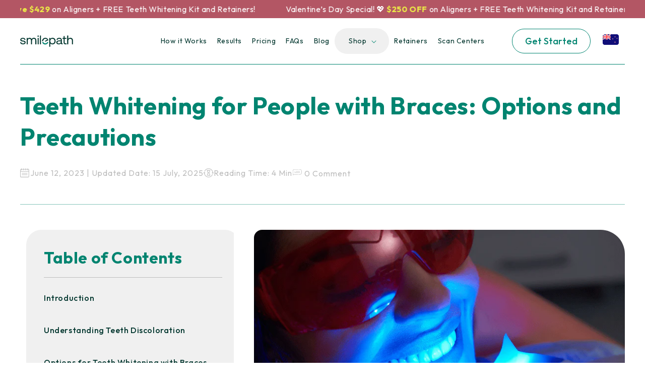

--- FILE ---
content_type: text/css
request_url: https://smilepath.nz/cdn/shop/t/9/assets/header.css?v=10453228894345293941769687710
body_size: 1636
content:
@import"https://fonts.googleapis.com/css2?family=Poppins:ital,wght@0,100;0,200;0,300;0,400;0,500;0,600;0,700;0,800;0,900;1,100;1,200;1,300;1,400;1,500;1,600;1,700;1,800;1,900&display=swap";.offer-announcement-section{padding-top:2px 0;background:#b35664}.offer-announcement-section{background:#b35664}.offer-announcement-content{font-family:Outfit;text-align:center;font-size:16px;font-weight:300;line-height:24px;letter-spacing:.03em;color:#fbfbfb;margin:0 15px}.header{padding-top:17px;padding-bottom:17px}.header:not(.drawer-menu).page-width{padding-left:0rem;padding-right:0rem;border-bottom:1px solid #008470}header.header--middle-left{grid-template-columns:auto}.header--has-menu .list-menu__item{font-family:Outfit;font-size:14px;font-weight:400;line-height:19.6px;text-align:center;color:#00352d;gap:4px;padding-top:16px;padding-bottom:16px}header.header--has-menu .header__menu-item:hover span{text-decoration:none!important}details[open]>.header__menu-item{text-decoration:none!important}.mega-menu .mega-menu__list .mega-menu__link:hover{text-decoration:none!important}.mega-menu .mega-menu__list .mega-menu__link{font-family:Outfit;font-size:24px;font-weight:400;line-height:33.6px;text-align:left;color:#008470;text-align:center;border-top:1px solid #008470;padding-top:12px;margin-top:12px;width:100%!important}.mega-menu .mega-menu__list--condensed{display:grid!important;grid-template-columns:repeat(5,1fr)}.header__inline-menu .arrow{margin-left:5px}.header__inline-menu .mega-sub-menu{display:none;position:absolute;top:100%;left:0;right:0;background-color:#fff;padding:10px;transition:opacity .3s ease,transform .3s ease;opacity:0;width:99vw;margin:0px -49vw;border-radius:0 0 20px 20px}.header__inline-menu .header__inline-menu li:hover .mega-sub-menu{display:block;opacity:1}.header__inline-menu .active{display:block!important}.header__inline-menu .dropdown-child:hover .menu-link{display:block}.header__inline-menu .has-dropdown .arrow{margin-left:5px;background-image:url(/cdn/shop/files/angle-down.svg?v=1718016189);background-repeat:no-repeat;width:10px;height:7px;display:inline-block;transition:transform .3s ease}.header__inline-menu .has-dropdown.active .arrow{transform:rotate(180deg)}ul.shop-main-menu{background:#f0f0f0;border-radius:3rem;padding:0 14px;margin-left:12px!important}.header__inline-menu .mega-sub-menu{list-style:none}.get-started-btn a.btn{color:#008470;margin:0;letter-spacing:0;text-decoration:none;border:1px solid #008470;border-radius:40px;font-family:Outfit;font-size:18px;font-weight:500;line-height:25.2px;text-align:center;padding:12px 40px;transition:.3s}.get-started-btn a.btn:hover{background:#008470;color:#fff}.header__inline-menu{display:flex;justify-content:center}.header__icons{display:flex;grid-area:icons;justify-self:end;padding-right:.8rem;width:100%;justify-content:center}.header__icons.header__icons--localization.header-right-icons.header-localization{padding-right:0}.header__icons.header__icons--localization.header-right-icons.header-localization{gap:0px}.flag-country{margin-left:24px}.flag-country img{display:block}.header--has-menu .mega-sub-menu.dropdown-child ul.page-width{display:grid;grid-template-columns:1fr 1fr 1fr 1fr 1fr;justify-items:center}.has-dropdown.active li.menu-link a{list-style:none!important}.header--has-menu .menu-link a{text-decoration:none;font-family:Outfit;font-size:24px;font-weight:400;line-height:33.6px;text-align:left;color:#008470}.header--has-menu .mega-sub-menu.dropdown-child ul.page-width{display:grid;grid-template-columns:1fr 1fr 1fr 1fr 1fr;justify-items:center;border-top:1px solid #008470;margin-top:10px;padding-top:50px;list-style:none;gap:30px;padding-left:40px;padding-right:40px}.header--has-menu li.menu-link{width:100%;text-align:center;border-top:1px solid #008470;padding:12px}.mega-menu__list.megamenu-with-image{grid-template-columns:repeat(5,1fr)!important}.mega-menu[open] .mega-menu__content{z-index:1!important;border-top:0!important;border-radius:0 0 30px 30px;padding:20px 0}.mega-menu__content .mega-menu__list{padding:50px 75px 40px;gap:32px;border-top:1px solid #008470}.mega-menu[open] .mega-menu__content{transform:translateY(-21px)!important}summary#HeaderMenu-shop{background:#f0f0f0;border-radius:3rem;padding-left:28px;padding-right:45px}header.header--has-menu .mega-menu__image{border-radius:16px 36px 16px 16px!important}#menu-backdrop{background:#00352dbf!important}.mega-menu .header__menu-item a{font-family:Outfit;font-size:14px;font-weight:400;line-height:19.6px;text-align:center;color:#00352d}.header__active-menu-item{text-decoration:none}.logo-hover-text{font-family:Outfit;font-size:11px;font-weight:600;line-height:15.4px;text-align:center;color:#008470}.header__heading-logo-wrapper img{width:100%}a#cart-icon-bubble{display:none!important}.logo-hover-text{font-family:Outfit,sans-serif;font-size:11px;font-weight:600;line-height:15.4px;text-align:center;color:#008470;position:absolute;width:100%;top:50%;left:50%;transform:translate(-50%,-50%);opacity:0;transition:opacity .3s ease;pointer-events:none}.header__heading-link{position:relative;display:inline-block}.header__heading-logo-wrapper{position:relative;transition:transform .3s ease;display:inline-block}.header__heading-logo-wrapper img{width:100%;display:block;transition:transform .3s ease,opacity .3s ease}.header__heading-link:hover .header__heading-logo-wrapper img{transform:translateY(-100%);opacity:0}.header__heading-link:hover .logo-hover-text{opacity:1}.header--has-menu .list-menu__item a{color:#00352d}#link-shop .menu-drawer__menu a.list-menu__item{padding:20px 30px!important}.header--middle-left .header__inline-menu{margin-left:100px!important}#regionBtn{cursor:pointer}@media only screen and (min-width: 1140px) and (max-width: 1299px){.header__menu-item{padding:1rem}.get-started-btn a.btn{padding:12px 25px}.header__heading,.header__heading-link{width:120px}}@media only screen and (min-width: 1300px) and (max-width: 2100px){.header__heading,.header__heading-link{width:150px}}@media only screen and (min-width: 0) and (max-width: 767px){.offer-announcement-content{font-size:14px}.header__inline-menu{display:none!important}.header:not(.drawer-menu).page-width{padding-left:2rem;padding-right:2rem}.flag-country{margin-left:0}.header__icons.header__icons--localization.header-right-icons.header-localization{justify-content:flex-end}.smile-transformations-wrapper .grid-row{flex-direction:column}.menu-drawer__navigation{padding:3rem 2rem!important;background:#f0f0f0}.menu-drawer__menu a.list-menu__item{font-family:Outfit;font-size:18px!important;font-weight:500!important;line-height:23.4px;text-align:left;border-bottom:1px solid #BEBEBE;padding:20px 4px!important}summary.menu-drawer__menu-item{font-family:Outfit;font-size:18px!important;font-weight:500!important;line-height:23.4px;text-align:left;border-bottom:1px solid #BEBEBE;padding:20px 4px!important}.menu-drawer__inner-submenu .menu-drawer__close-button{font-size:20px;font-family:Outfit,sans-serif!important;color:#008470!important;letter-spacing:1px;font-weight:600}.header--has-menu .list-menu__item{padding:20px 4px!important}.menu-drawer__inner-submenu .list-menu__item{padding:20px 30px!important}.get-started-btn a.btn{font-family:Outfit;font-size:14px;font-weight:400;line-height:19.6px;text-align:center;padding:10px 20px;display:inline-block}.header__icons.header__icons--localization.header-right-icons.header-localization{justify-content:flex-end;max-width:max-content;gap:14px;grid-column:2;align-items:center}.header__heading,.header__heading-link{grid-column:1;width:100%}header-drawer{justify-self:end!important;margin-left:0!important}.header:not(.drawer-menu).page-width{padding:1.5rem 0rem;width:92%!important;grid-template-columns:35% 50% 15%}.menu-drawer__menu a.list-menu__item{color:#008470}.menu-drawer__menu-item--active{background-color:transparent!important}header-drawer{border:1px solid #008673;border-radius:8px}.header__icon{color:#008470}.header__icon,.header__icon--cart .icon{height:3.4rem;width:3.4rem}.header__icon span{position:relative}.header__icon--menu .icon{left:8px}.menu-drawer__navigation .get-started-btn a.btn{padding:10px 28px;margin-top:30px;font-family:Outfit;font-size:16px;font-weight:400;line-height:22.4px;text-align:center}.header--has-menu .list-menu__item a{color:#008673}ul.mobile-nav-shop-menu{list-style:none;padding-left:0;margin-top:30px}ul.mobile-nav-shop-menu li:first-child{background:#fbfbfb;padding:0 16px 2px;border-radius:10px;margin-bottom:30px}span.nav-drawer-dropdown-title{display:flex;align-items:center;justify-content:space-between;width:100%}.nav-drawer-dropdown-content{display:none}.menu-drawer__navigation .menu-drawer__menu li:last-child,.menu-drawer__navigation .menu-drawer__menu li:nth-last-child(2){display:none}.menu-drawer__navigation .menu-drawer__menu li:nth-last-child(3){display:none}.sub-item-grid-column-two{display:grid;grid-template-columns:repeat(2,1fr);gap:20px;background:#f0f0f0;padding:20px;border-radius:10px}.sub-item-grid-column-two img{border-radius:16px 40px 16px 16px}.mobile-nav-shop-menu a.menu-drawer__menu-item{font-family:Outfit;font-size:18px;font-weight:500;line-height:23.4px;text-align:left;color:#008673}.nav-drawer-dropdown-wrapper i{font-size:18px;line-height:23.4px;text-align:left;color:#008673}.sub-item-grid-column-two .drawer-sub-item-wrapper{text-align:center;font-family:Outfit;font-size:16px;font-weight:400;line-height:1.8;color:#008673}#HeaderDrawer-retainers{border-top:1px solid #BEBEBE}.sub-item-grid-column-two span{display:block;border-top:1px solid #008673;padding:10px;margin-top:10px;font-family:Outfit;font-size:16px;font-weight:400;line-height:20.8px;text-align:center}.sub-item-grid-column-two{margin:10px 0 25px}.kit-first-plan-product .product-form__input--pill input[type=radio]+label{width:calc(100% + -0px)!important}.section-template--23349318254913__custom_liquid_4HtaF7-padding{display:none!important}.section-template--23349318254913__custom_liquid_dzPABB-padding{display:bock!important}.menu-drawer__utility-links{display:none}}@media only screen and (min-width: 0) and (max-width: 387px){.header:not(.drawer-menu).page-width{padding:1.5rem 0rem;width:92%!important;grid-template-columns:30% 55% 15%}}@media only screen and (device-width : 414px) and (device-height : 896px) and (-webkit-device-pixel-ratio : 2){.offer-announcement-content{margin:0 9px}}@media only screen and (device-width : 390px) and (device-height : 844px){.offer-announcement-content{margin:0 -3px}}@media only screen and (device-width : 1080px) and (device-height : 2400px){.offer-announcement-content{margin:0 9px}}
/*# sourceMappingURL=/cdn/shop/t/9/assets/header.css.map?v=10453228894345293941769687710 */


--- FILE ---
content_type: text/css
request_url: https://smilepath.nz/cdn/shop/t/9/assets/style.css?v=31919990527213693911769693062
body_size: 40753
content:
/** Shopify CDN: Minification failed

Line 584:151 "ext-decoration" is not a known CSS property
Line 763:145 Expected ")" to end URL token
Line 913:44 Expected ")" to end URL token
Line 1093:107 "padidng" is not a known CSS property
Line 2195:23 Expected identifier but found whitespace
Line 2487:153 "ext-decoration" is not a known CSS property

**/
@import url('https://fonts.googleapis.com/css2?family=Outfit:wght@100..900&display=swap');

@import url('https://fonts.googleapis.com/css2?family=Grandstander:ital,wght@0,100..900;1,100..900&family=Poppins:ital,wght@0,100;0,200;0,300;0,400;0,500;0,600;0,700;0,800;0,900;1,100;1,200;1,300;1,400;1,500;1,600;1,700;1,800;1,900&display=swap');


html {scroll-behavior: smooth;}
body {font-family: "Outfit", sans-serif;}
.page-width {width: 1200px !important; padding: 0;}
.page-width-desktop {width: 1200px !important; padding: 0;}
a {text-decoration: none;}
p {margin: 0;}
h1, h2, h3, h4, h5, h6 {margin-top: 0;}


h2 {font-family: Outfit; font-size: 36px; font-weight: 700; line-height: 43.2px; text-align: left; margin-bottom: 8px; color: #008470;}
p.heading-subtitle {font-family: Outfit; font-size: 16px; font-weight: 400; line-height: 1.5; text-align: left; color: #00352d;
    max-width: 380px; margin-bottom: 12px;}

/* button */
.button-design {font-family: Outfit; font-size: 18px; font-weight: 500; line-height: 25.2px; text-align: center; padding: 14px 42px;
    border-radius: 40px; background: #008470; color: #FBFBFB; display: inline-block; border: 1px solid #008470; transition: 0.3s;}
.button-design:hover {background: transparent; color: #008470;}
.button-design:focus {background: #008470; color: #FBFBFB; box-shadow: 2px 2px 0 0 rgb(235 235 71 / 100%);}
.button-design:active {background: #00352D; border: 1px solid #00352D; color: #fbfbfb; box-shadow: none;}
.button-design.gray-btn {background: #f0f0f0; color: #008470; border: 0;}
.button-design.gray-btn:hover {background: #008470 !important; color: #fbfbfb !important;}
.button-design.gray-btn:focus {background: #f0f0f0; color: #008470; border: 0; box-shadow: none;}
.button-design.gray-btn:active {background: #f0f0f0; color: #008470; border: 0; box-shadow: none;}
.button-design:active {background: #00352D; border: 1px solid #00352D; color: #fbfbfb; box-shadow: none;}
.button-design.white-btn {border: 1px solid #008470; background: transparent !important; color: #008470 !important;}
.button-design.white-btn:hover {background: #008470 !important; color: #fbfbfb !important;}
.button-design.white-btn:focus {background: #fbfbfb !important; color: #008470 !important; box-shadow: 1px 3px 0px 0px rgb(0 132 112 / 40%)}
.button-design.light-btn {background: #fbfbfb !important; border: 1px solid #fbfbfb !important; color: #008470;}
.button-design.light-btn:hover {background: transparent !important; color: #fbfbfb !important;}
.button-design.light-btn:focus {background: #fbfbfb !important; color: #008470 !important; border: 1px solid #fbfbfb; box-shadow: 1px 3px 0px 0px rgb(0 132 112 / 40%)}
.couplesadvantage-product .inclusion-grid { margin-top:20px; }
.couplesadvantage-product .inclusion-item img{width:65%;}
/* Home banner Start */
.index-template-page .breadcrumbs-wrapper {display: none;}
.home-banner-section {padding-top: 60px; padding-bottom: 80px;}
.home-banner-section .banner-image-wrapper {background: #f0f0f0; border-radius: 20px 45px 20px 20px; overflow: hidden; max-width: 90%;}
.home-banner-section .banner-image-wrapper img {display: block; width: 100%;}
.home-banner-section .banner-image-text p {font-weight: 600; line-height: 25.2px; text-align: center; color: white  ; width: 100%; margin: 0 auto !important;font-size:18px;}
.father-day{box-shadow: -1px 4px 4px #00000026;background-color: #ebeb47; max-width: 380px; width: 113%; min-height: 40px; display: flex; justify-content: center; align-items: center; position: absolute; top: -28px; margin: 0 auto; left: 23%; padding: 0 15px; border-radius: 20px;}
.home-banner-section .banner-image-text {background: #008470; padding-top: 24px; padding-bottom: 18px;position:relative;}
.home-banner-section.purple-theme-banner .banner-image-text {background: #4D252B;}
.home-banner-section .home-banner-wrapper h1 {font-family: Outfit; font-size: 48px; font-weight: 700; line-height: 62.4px; text-align: left; color: #00352D; margin-top: 0; margin-bottom: 35px;}
.home-banner-section .banner-content-wrapper h1 span { color: #008470; }
.purple-theme-banner .home-banner-section .banner-content-wrapper h1 span {color: #5A0090;}
.home-banner-section .banner-content-wrapper p {color: #00352d;}
.home-banner-section .banner-content-wrapper strong {color: #008470;}
.home-banner-section .home-banner-wrapper .row {align-items: center;}
.home-banner-section .banner-content-wrapper p {font-family: Outfit;font-size: 18px;font-weight: 500;line-height: 25.2px;text-align: left; max-width: 100%; color:#4D252B; margin-bottom: 35px;}
.home-banner-section .banner-content-wrapper strong {font-family: Outfit; font-size: 18px; font-weight: 700; line-height: 23.4px; text-align: left; color: #008470;}
.home-banner-section .banner-content-wrapper p {color: #220036;}

.home-banner-section .banner-content-wrapper a.banner-button {font-family: Outfit; font-size: 18px; font-weight: 500; line-height: 25.2px;
    text-align: center; padding: 16px 54px; border-radius: 40px; background: #008470; color: #FBFBFB; transition: 0.3s; border: 1px solid #008470;}
.home-banner-section .banner-content-wrapper a.banner-button:hover {background: transparent; color: #008470;}
.home-banner-section .banner-image-text { padding-top: 24px; padding-bottom: 18px; position: relative; }
.banner-image-text .father-day { left: 50%; transform: translate(-50%); }
.home-banner-section .father-day {font-weight: 700; color: #b35664;}
.home-banner-section .banner-content-wrapper a.banner-button:focus {background: #00352d; color: #fbfbfb; box-shadow: 2px 2px #ebeb47;}
.home-banner-section .banner-content-wrapper a.banner-button:active {background: #00352d; border: 1px solid #ebeb47; color: #fbfbfb;}


.home-banner-section .btn-wrapper {display: flex;}
.banner-reviews-wrapper {display: grid; grid-template-columns: repeat(3, 1fr); gap: 35px; background: #F0F0F0; align-items: center;
    padding: 14px 20px; margin-top: 65px; border-radius: 16px 48px 16px 16px;}
.banner-reviews-wrapper {border-radius: 20px 48px 20px 16px;}
.banner-reviews-wrapper .reviews-item img {width: auto;}
.banner-reviews-wrapper .reviews-item:nth-child(2) {position: relative;}
.banner-reviews-wrapper .reviews-item:nth-child(2):before {content: ""; position: absolute; top: 50%; left: -20px; background: #00847080; width: 1px;
    height: 35px; transform: translateY(-50%);}
.banner-reviews-wrapper .reviews-item:nth-child(2):after {content: ""; position: absolute; top: 50%; right: -20px; background: #00847080; width: 1px;
    height: 35px; transform: translateY(-50%);}
.banner-reviews-wrapper.desktop-show {display: flex; justify-content: space-evenly;}
.banner-reviews-wrapper {margin-top: 40px;}
.banner-image-text strong {color: #008470;}
.banner-content-wrapper h1 del {font-weight: 400; text-decoration-color: #FE4A53; text-decoration-thickness:3px;}


/* Why Choose Smilepath Start */
.why-choose-section {padding: 40px 0;}
.why-choose-section {padding-top: 0;}
.why-choose-section h2 {font-family: Outfit; font-size: 36px; font-weight: 700; line-height: 43.2px; text-align: left; margin-bottom: 8px; color: #008470;}
.why-choose-section p.heading-subtitle {font-family: Outfit; font-size: 16px; font-weight: 400; line-height: 1.5; text-align: left;  color: #00352D; max-width: 380px; margin-bottom: 35px;}
.why-choose-section .features-wrapper img {width: 60px;  margin-bottom: 12px;}
.why-choose-section .features-wrapper h3 {font-family: Outfit; font-size: 32px; font-weight: 600; line-height: 41.6px; text-align: left; color: #00352D;}
.why-choose-section .features-wrapper {padding: 40px 32px 40px 32px; border-radius: 24px 75px 24px 24px; border: 1px solid #008470;}
.why-choose-section .features-grid {display: grid; grid-template-columns: repeat(3, 1fr); gap: 30px;}
.why-choose-section .features-wrapper h3 span {color: #008470;}
/* Tranformation */
.grid-transform-item {position: relative;}
.grid-transform-item .play-icon-wrapper img {position: absolute; width: 30px;
    height: 30px !important; object-fit: contain; max-width: 30px; border-radius: 0 !important; position: absolute; bottom: 10px;
    left: 10px;}
.transform-bg-wrapper {background: #008470; height: 100%; display: flex; flex-direction: column; justify-content: center; padding: 55px; border-radius: 20px;}
.transform-bg-wrapper p {margin-bottom: 24px; color: #FBFBFB; font-family: Outfit; font-size: 16px; font-weight: 400; line-height: 1.6; text-align: left; max-width: 265px;}
.transform-bg-wrapper h2 {color: #FBFBFB; font-family: Outfit; font-size: 36px; font-weight: 700; line-height: 43.2px; text-align: left; margin-bottom: 16px;}
.transform-bg-wrapper h2 span.light-text {color: #EBEB47;}
.transform-imgs-wrapper .grid-transform-item img {width: auto;}
.transform-bg-wrapper .button-design.light-btn {max-width: 240px;}
.smile-transformations-wrapper .tranform-column-5 {max-width: 480px;}
.smile-transformations-wrapper .grid-tranform-images .grid-transform-item:nth-child(1) {display: inline-block; max-width: 25%; width: 100%;}
.smile-transformations-wrapper .grid-tranform-images .grid-transform-item:nth-child(1) img {border-radius: 16px 48px 16px 16px; display: block; height: 100%; object-fit: cover;}
.smile-transformations-wrapper .grid-row {display: flex; gap: 32px;}
.smile-transformations-wrapper .grid-column-5 {max-width: 480px; width: 100%;}
.smile-transformations-wrapper .transform-bg-wrapper {position: relative;}
.smile-transformations-wrapper img.shape-1 {position: absolute; width: auto; bottom: 0; right: 0;}
.smile-transformations-wrapper img.shape-2 {width: auto; position: absolute; top: 185px; right: 90px;}
.smile-transformations-wrapper .grid-transform-item {display: inline-block;}
.smile-transformations-wrapper .grid-tranform-images {gap: 32px; display: flex; flex-wrap: wrap;}
.smile-transformations-wrapper .grid-column-8.grid-transform-item {max-width: 440px;}
.transform-imgs-wrapper .grid-transform-item img {display: block; width: 100%;}
.smile-transformations-wrapper .grid-column-8.grid-transform-item {max-width: calc(75% - 32px);}
.smile-transformations-wrapper .grid-tranform-images .grid-transform-item:nth-child(4) {display: inline-block; max-width: 25%; width: 100%;}
.smile-transformations-wrapper .grid-tranform-images .grid-transform-item:nth-child(4) img {border-radius: 16px 48px 16px 16px; display: block; height: 100%; object-fit: cover;}
.smile-transformations-wrapper .grid-tranform-images .grid-transform-item:nth-child(3) img {border-radius: 16px 48px 16px 16px;}
.smile-transformations-wrapper .grid-tranform-images .grid-transform-item:nth-child(2) img {border-radius: 16px 48px 16px 16px;}
.smile-transformations-section {padding: 40px 0;}
.smile-transformations-section .transform-images-carousel .carousel_item_block img {border-radius: 16px 48px 16px 16px;}
.smile-transformations-section .slick-dots li.slick-active {width: 30px; height: 8px; background: #008470;  border-radius: 8px;}
.smile-transformations-section .slick-dots li {width: 8px; height: 8px; background: #ccc; border-radius: 8px; margin: 0 4px;}
.smile-transformations-section .slick-dots li button:before {font-size: 8px; color: transparent !important;}
.smile-transformations-section .slick-dots {bottom: -40px;}


/* Flexibility Start */
.flexibility-section {padding: 40px 0;}
.flexibility-section img {width: auto;}
.flexibility-section .flexibility-overlay {max-width: 800px; background: url(https://cdn.shopify.com/s/files/1/0706/0697/9391/files/bg-flexiblity.png?v=1718274383);
    background-size: cover; background-position: center center; margin: 0 auto; text-align: center; padding: 70px 0; position: relative;}
.flexibility-section .flexibility-wrapper {background: #008470; border-radius: 16px 48px 16px 48px;}
.flexibility-section .flexibility-wrapper h2 {font-family: Outfit; font-size: 32px; font-weight: 600; line-height: 41.6px; text-align: center; color: #FBFBFB; margin-bottom: 8px;}
.flexibility-section .flexibility-wrapper p {font-family: Outfit; font-size: 16px; font-weight: 400; line-height: 22.4px; text-align: center; color: #fbfbfb;}
.flexibility-section img.shape-4 {position: absolute; top: 30px; left: -35px;}
.flexibility-section img.shape-5 {position: absolute; bottom: 30px; right: -35px;}

/* How It Works Start */
.how-it-works-section {padding: 40px 0 40px;}
.how-it-works-section .features-grid-wrapper {display: grid; grid-template-columns: repeat(3, 1fr); gap: 30px;}
.how-it-works-section .features-grid-item {border-radius: 16px 48px 16px 16px; border: 1px solid #008470; padding: 70px 50px 50px; text-align: center;}
.how-it-works-section .features-wrapper h3 {font-family: Outfit; font-size: 32px; font-weight: 600; line-height: 41.6px; text-align: center; margin-bottom: 16px; color: #008470;}
.how-it-works-section .features-wrapper p{font-family: Outfit; font-size: 16px; font-weight: 400; line-height: 1.6; text-align: center; color: #00352D; max-width: 260px; margin: 0 auto;}
.how-it-works-section .features-grid-item {position: relative;}
.how-it-works-section .features-grid-item .step-number {position: absolute; top: -40px; left: 50%; transform: translate(-50%); font-size: 36px; color: #EBEB47; font-weight: 600; background: #008470; width: 80px; height: 80px; display: flex; align-items: center; justify-content: center;  border-radius: 50%; border: 6px solid #fff;}
.how-it-works-section .features-grid-item {position: relative;}
.how-it-works-section .features-grid-item:after {content: url(/cdn/shop/files/Arrow_1_svg.svg?v=1726320384); position: absolute; right: -75px; bottom: 30px; height: 24px; width: 125px; background: #fff; background-size: 45px; z-index: 1;}
.how-it-works-section .features-grid-item:last-child:after {content: none;}
.how-it-works-section p.heading-subtitle {margin-bottom: 70px; max-width: 405px;}

/* day pricing section */
.day-pricing-section .day-icon  {width: auto;}
.day-pricing-wrapper {background: #F0F0F0; padding: 90px 55px; position: relative;}
.day-pricing-wrapper p {margin-bottom: 20px;}
.day-pricing-wrapper .toggle-tabs {margin: 0 !important; padding: 4px; background: #008470; display: flex; max-width: fit-content; border-radius: 50px; }
.day-pricing-wrapper .toggle-tabs li {list-style: none; font-family: Outfit; font-size: 14px; font-weight: 400; line-height: 1.5; letter-spacing: .015em;
    text-align: center; margin: 0px; padding: 12px 26px; color: #fff; cursor: pointer;}
.day-pricing-wrapper .toggle-tabs li.active-tab {background: #fbfbfb; color: #008470; border-radius: 50px;}
.day-pricing-wrapper h2 {margin-bottom: 28px; font-family: Outfit; font-size: 36px; font-weight: 700; line-height: 1.2; text-align: left;}
.day-pricing-wrapper h2 span {color: #00352D;}
.day-pricing-wrapper .content-box {display:none;}
.day-pricing-wrapper .content-box.active-content-box {display:block;}
.day-pricing-wrapper p {margin-bottom: 22px; font-family: Outfit; font-size: 16px; font-weight: 400; line-height: 1.5; text-align: left; color: #00352D; max-width: 295px; }
.day-pricing-section .day-icon {margin-bottom: 10px;}
.day-pricing-wrapper ul.day-list-features {list-style: none; padding: 0; display: flex; flex-direction: column; gap: 10px; margin-top: 28px; max-width: 250px;}
.day-pricing-wrapper ul.day-list-features {display: flex; align-items: flex-start; gap: 14px; margin-top: 30px; padding-top: 30px; position: relative;}
.day-pricing-wrapper .list-features-item .list-features-content {position: relative; top: -6px; font-family: Outfit; font-size: 18px;
    font-weight: 500; line-height: 1.6; text-align: left; color: #00352D; }
.day-pricing-wrapper .list-features-item {display: flex; gap: 16px; align-items: flex-start;}
.day-pricing-wrapper .list-features-item .list-features-content strong {color: #008470;}
.day-pricing-wrapper .day-list-features:after {content: ""; position: absolute; top: 0; background: #00352D; width: 156px; height: 1px;}
.day-pricing-wrapper .shape-bg-pricing {width: auto; position: absolute; left: 0; bottom: 90px; z-index: 0; }
.day-pricing-wrapper .row {position: relative; z-index: 1;}
.day-pricing-wrapper {border-radius: 16px;}
.day-pricing-wrapper .pricing-grid-wrapper {display: grid; grid-template-columns: repeat(1, 1fr); gap: 20px; max-width: 90%; margin: 0 0 0 auto;}
.day-pricing-wrapper .price-grid-item {background: #fbfbfb;  padding: 26px; border-radius: 24px 48px 24px 24px;}
.day-pricing-wrapper .price-grid-item h3 {font-family: Outfit; font-size: 24px; font-weight: 600; line-height: 33.6px; text-align: left; border-bottom: 1px solid #BEBEBE; padding-bottom: 17px; margin-bottom: 14px; color: #00352D; }
.day-pricing-wrapper .for-only-para {font-family: Outfit; font-size: 16px; font-weight: 400; line-height: 22.4px; text-align: left; color: #00352D;}
.day-pricing-wrapper .sp-product-price {font-family: Outfit; font-size: 46px; font-weight: 700; line-height: 55.2px; text-align: left; color: #008673; margin: 0px 0; margin-bottom: 20px;}
.day-pricing-wrapper .sp-product-price del {font-family: Outfit; font-size: 20px; font-weight: 400; line-height: 26px; text-align: left; text-decoration-color: #FE4A53; color: #00352D;}
.day-pricing-wrapper .sp-product-content {font-family: Outfit; font-size: 16px; font-weight: 400; line-height: 1.5; text-align: left; color: #00352d; margin-bottom: 10px; max-width: 100%;}
.day-pricing-wrapper .paymemt-accepted {display: flex; align-items: center; gap: 10px; color: #00352D; font-size: 14px; font-weight: 400; line-height: 19.6px; text-align: left;}
.day-pricing-section {padding: 40px 0;}
.day-pricing-wrapper {overflow: hidden;}
.paymemt-accepted img {max-width: 90px;}
.day-pricing-wrapper .product-item-content-wrapper {display: flex; flex-direction: row; gap: 20px; justify-content: space-between; margin-top: 22px;}
.day-pricing-wrapper .product-content-wrapper {max-width: 300px;}
.day-pricing-wrapper .button-design {width: 100%;}
.day-pricing-wrapper .product-price-content-wrapper {max-width: 230px; width: 100%;}


/* night pricing */
.night-pricing-section {padding: 40px 0;}
.night-pricing-section .night-icon  {width: auto;}
.night-pricing-wrapper {background: #00352D; padding: 90px 55px; position: relative;}
.night-pricing-wrapper p {margin-bottom: 20px; max-width: 260px;}
.night-pricing-wrapper .toggle-tabs {margin: 0 !important; padding: 0; background: #F0F0F0; display: flex; max-width: fit-content; border-radius: 50px; padding: 4px;}
.night-pricing-wrapper .toggle-tabs li {list-style: none; font-family: Outfit; font-size: 14px; font-weight: 400; line-height: 1.5; letter-spacing: .015em;
    text-align: center; margin: 0px; padding: 12px 26px; color: #00352D; cursor: pointer;}
.night-pricing-wrapper .toggle-tabs li.active-tab {background: #00352D; color: #fbfbfb; border-radius: 50px;}
.night-pricing-wrapper h2 {margin-bottom: 28px; color: #fbfbfb;}
.night-pricing-wrapper .content-box {display:none;}
.night-pricing-wrapper .content-box.active-content-box {display:block;}
.night-pricing-wrapper p {margin-bottom: 22px; font-family: Outfit; font-size: 16px; font-weight: 400; line-height: 1.5;
    text-align: left; color: #fbfbfb; max-width: 260px;}
.night-pricing-section .night-icon {margin-bottom: 10px;}
.night-pricing-wrapper ul.night-list-features {list-style: none; padding: 0; display: flex; flex-direction: column; gap: 10px; margin-top: 28px; max-width: 250px;}
.night-pricing-wrapper ul.night-list-features {display: flex; align-items: flex-start; gap: 14px; margin-top: 30px; padding-top: 30px; position: relative;}
.night-pricing-wrapper .list-features-item .list-features-content {position: relative; top: -6px; font-family: Outfit; font-size: 18px;
    font-weight: 500; line-height: 1.6; text-align: left; color: #fbfbfb;}
.night-pricing-wrapper .list-features-item {display: flex; gap: 16px; align-items: flex-start;}
.night-pricing-wrapper .list-features-item .list-features-content strong {color: #EBEB47;}
.night-pricing-wrapper .night-list-features:after {content: ""; position: absolute; top: 0; background: #fbfbfb; width: 156px; height: 1px;}
.night-pricing-wrapper .shape-bg-pricing {width: auto; position: absolute; left: 0; bottom: 130px; z-index: 0; }
.night-pricing-wrapper .row {position: relative; z-index: 1;}
.night-pricing-wrapper {border-radius: 16px;}
.night-pricing-wrapper .pricing-grid-wrapper {display: grid; grid-template-columns: repeat(1, 1fr); gap: 20px; max-width: 90%; margin: 0 0 0 auto;}
.night-pricing-wrapper .price-grid-item {background: #fbfbfb;  padding: 26px; border-radius: 24px 48px 24px 24px; position: relative;}
.night-pricing-wrapper .price-grid-item h3 {font-family: Outfit; font-size: 24px; font-weight: 600; line-height: 33.6px; text-align: left; border-bottom: 1px solid #00352D; padding-bottom: 17px; margin-bottom: 14px; color: #00352D; }
.night-pricing-wrapper .for-only-para {font-family: Outfit; font-size: 16px; font-weight: 400; line-height: 22.4px; text-align: left; color: #00352D;}
.night-pricing-wrapper .sp-product-price {font-family: Outfit; font-size: 46px; font-weight: 700; line-height: 55.2px; text-align: left; color: #008673; margin: 0px 0; margin-bottom: 20px;}
.night-pricing-wrapper .sp-product-price del {font-family: Outfit; font-size: 20px; font-weight: 400; line-height: 26px; text-align: left; text-decoration-color: #FE4A53; color: #00352d;}
.night-pricing-wrapper .sp-product-content {font-family: Outfit; font-size: 16px; font-weight: 400; line-height: 1.5; text-align: left; color: #00352d; margin-bottom: 28px; max-width: 100%;}
.night-pricing-wrapper .paymemt-accepted {display: flex; align-items: center; gap: 10px; margin-bottom: 0px; color: #00352D; font-size: 14px; font-weight: 400; line-height: 19.6px; text-align: left;}
.night-pricing-section {padding: 40px 0;}
.night-pricing-wrapper {overflow: hidden;}
.night-pricing-wrapper .product-item-content-wrapper {display: flex; flex-direction: row; gap: 20px; justify-content: space-between; margin-top: 22px;}
.night-pricing-wrapper .product-content-wrapper {max-width: 300px;}
.night-pricing-wrapper .button-design {width: 100%;}
.night-pricing-wrapper .product-price-content-wrapper {max-width: 230px; width: 100%;}
.night-pricing-wrapper h2 span {color: #EBEB47;}
.night-pricing-section-bg .night-pricing-wrapper {background-image: url(/cdn/shop/files/pexels-neale-lasalle-197020-631477_1_1.jpg?v=1727087064) !important;
    position: relative; background-position: bottom; background-size: cover; position: relative;}
.night-pricing-section-bg .night-pricing-wrapper:after {position: absolute; content: ''; top: 0; left: 0; width: 100%;
    height: 100%; background: #00352dd1; opacity: 1;}
/* Two Ways to Get Started */
.two-ways-get-started-wrapper h2 {max-width: 280px; margin-bottom: 30px;}
.two-ways-get-started-wrapper p.heading-subtitle {max-width: 320px;}
.two-ways-get-started-wrapper .get-started-overlay.home-impression-kit {background: url(https://cdn.shopify.com/s/files/1/0706/0697/9391/files/Impressionn_1_3_1.png?v=1718618580); background-size: cover; background-position: center; background-repeat: no-repeat;}
.two-ways-get-started-wrapper .get-started-overlay.visit-scan-center {background: url(https://cdn.shopify.com/s/files/1/0706/0697/9391/files/infra-oral-scanner_1_1.png?v=1718618581); background-size: cover; background-position: center; background-repeat: no-repeat;}
.two-ways-get-started-wrapper del {text-decoration-color: #EBEB47;}
.two-ways-get-started-wrapper .get-started-overlay {position: relative;}
.two-ways-get-started-wrapper .get-started-overlay:after {content: ''; position: absolute; top: 0; bottom: 0; left: 0; right: 0; background: #00352dbd;}
.two-ways-get-started-wrapper .get-started-overlay {border-radius: 16px 48px 16px 16px; overflow: hidden;}
.two-ways-get-started-wrapper p.heading-subtitle {margin-bottom: 40px;}
.two-ways-get-started-wrapper .get-started-product-wrapper {position: relative; z-index: 1; height: 400px; padding: 35px; display: flex;
    flex-direction: column; justify-content: center; padding: 45px 35px; display: flex; flex-direction: column; justify-content: flex-end;}
.two-ways-get-started-wrapper .get-started-product-wrapper p {margin-bottom: 22px; font-size: 16px; font-weight: 400; line-height: 1.7;
    text-align: left; color: #fbfbfb; max-width: 495px;}
.two-ways-get-started-wrapper .get-started-product-wrapper .button-design.light-btn {max-width: 300px;}
.get-started-product-wrapper h3 {font-size: 32px; font-weight: 600; line-height: 41.6px; text-align: left; color: #fbfbfb; max-width: max-content; margin-bottom: 12px; max-width: 315px;}
.grid-row-wrapper-two {display: grid; grid-template-columns: repeat(2, 1fr); gap: 30px;}
.two-ways-get-started-wrapper {position: relative;}
.two-ways-get-started-wrapper .shape-vector-1 {position: absolute; right: 50px; top: -40px; }
.two-ways-get-started-wrapper .grid-col-item img {border-radius: 16px 48px 16px 16px;}
.two-ways-get-started-wrapper .grid-row-wrapper-two {display: grid; grid-template-columns: repeat(2, 1fr); gap: 55px; align-items: center;}
.two-ways-get-started-wrapper .grid-col-item p {font-family: Outfit; font-size: 18px; font-weight: 400; line-height: 1.6; text-align: left;
    color: #00352d; margin-bottom: 20px; max-width: 400px;}
.kit-price-wrapper {color: #008470; font-family: Outfit; font-size: 36px; font-weight: 700; line-height: 46.8px; text-align: left;}
.two-ways-get-started-wrapper del {text-decoration-color: #FE4A53; font-weight: 400;}
.two-ways-get-started-section {padding: 40px 0;}
.product-order-now-wrapper {position: relative;}
.two-ways-get-started-wrapper .shape-vector-2 {position: absolute; left: 180px; right: auto; top: auto; bottom: 45px; width: 20px;}


/* latest products */
.our-latest-products-section {padding: 40px 0;}
.our-latest-products-section .product-view-all-wrapper {display: flex; justify-content: space-between; align-items: center; position: relative; margin-bottom: 45px;}
.our-latest-products-section .product-view-all-wrapper .shape-vector-1 {position: absolute; right: 235px; top: -15px;}
.our-latest-products-section .button-design.gray-btn {background: #F0F0F0; color: #008470;}
.all-products-carousel {width: 100%;  height: 300px;}
.all-products-carousel .swiper-slide {text-align: center; font-size: 18px; background: #fff;}
.all-products-carousel .swiper-scrollbar {border-radius: 10px; background-color: rgba(0, 0, 0, 0.5); height: 5px; margin: 10px 0;}
.all-products-carousel-wrapper {overflow: hidden;}
.all-products-carousel-wrapper .product-item {text-align: center; position: relative;}
.all-products-carousel-wrapper .product-item h3 {font-family: Outfit; font-size: 24px; font-weight: 600; line-height: 33.6px; text-align: center; margin-bottom: 12px;}
.all-products-carousel-wrapper .product-item {border: 1px solid #008470; padding: 30px 20px;}
.all-products-carousel-wrapper .product-item-price {font-size: 48px;  font-weight: 700;  line-height: 62.4px; text-align: center;
    color: #008470; margin-bottom: 16px;}
.all-products-carousel-wrapper .swiper-scrollbar.swiper-scrollbar-horizontal{bottom:-40px;background:#d0d0d0;position:relative; z-index: 1;}
.swiper-horizontal{touch-action:pan-y;padding-bottom:40px;}
.all-products-carousel-wrapper .product-item {border: 1px solid #008470; padding: 30px 20px; border-radius: 16px 48px 16px 16px;}
.all-products-carousel-wrapper .product-item img {height: 160px; object-fit: contain;}
.all-products-carousel-wrapper .product-item-price {margin-bottom: 20px;}
.all-products-carousel-wrapper .product-item h3 {margin-bottom: 18px;}
.all-products-carousel-wrapper .learn-more-link {display: block; margin-top: 20px; font-size: 14px; font-weight: 400;
    line-height: 19.6px; text-align: center; color: #00352D; text-decoration: underline;}
.all-products-carousel-wrapper .learn-more-link {display: block; margin-top: 20px; font-size: 14px; font-weight: 400;
    line-height: 19.6px; text-align: center; color: #00352D; text-decoration: underline;}
.all-products-carousel-wrapper .product-item .new-tag-product {background: #EBEB47; font-family: Outfit; font-size: 16px;
    font-weight: 400; line-height: 22.4px; text-align: center; padding: 5px; position: absolute; width: 100%; top: 16px;
    left: -38%; transform: rotate(-40deg); color: #00352D; }
.all-products-carousel-wrapper .product-item {overflow: hidden;}
/* track progress */
.track-progress-section .track-progress-content {background: url(https://cdn.shopify.com/s/files/1/0706/0697/9391/files/Vector_2.png?v=1718697546); background-repeat: no-repeat; background-size: contain; background-position: center center;}
.track-progress-section .track-progress-content {height: 460px; display: flex; flex-direction: column; justify-content: center;}
.track-progress-section .track-overlay {background: #F0F0F0; border-radius: 16px;}
.track-progress-section .track-progress-wrapper {background: url(https://cdn.shopify.com/s/files/1/0706/0697/9391/files/iPhone_Tracker_App.png?v=1718698296);
    background-size: 460px; background-repeat: no-repeat; background-repeat: no-repeat; background-position: 90% bottom; padding: 70px; position: relative;}
.track-progress-section .track-progress-wrapper .track-progress-content p {font-size: 16px; font-weight: 400; line-height: 1.6; text-align: center; margin-bottom: 12px; color: #00352D;}
.track-progress-section .track-progress-wrapper .download-app-wrapper .download-imgs {display: flex; gap: 16px; justify-content: center;}
.track-progress-section .track-progress-wrapper .track-progress-content h2 {text-align: center; margin-bottom: 20px;}
.track-progress-section .track-progress-wrapper .track-progress-content {max-width: 92%;}
.track-progress-section .track-progress-wrapper h4 {font-size: 16px; font-weight: 600; line-height: 22.14px; text-align: center;}
.track-progress-section .track-progress-wrapper .track-progress-content h2 {text-align: center; max-width: 85%; margin: 0 auto; margin-bottom: 12px;}
.track-progress-section {padding: 40px 0;}
/* dental problems */
.dental-problems-section .dental-head-wrapper {display: flex; justify-content: space-between; align-items: center; position: relative;}
.dental-problems-section .dental-head-wrapper .shape-vector-1 {position: absolute; right: 235px; top: -10px;}
.dental-problems-section {padding: 40px 0;}
.dental-problems-section a.button-design.gray-btn.desktop-show {background: #F0F0F0; color: #008470; font-family: Outfit; font-size: 18px;
    font-weight: 500; line-height: 1.5; text-align: center;}
.dental-problems-section .smile-yours {    display: flex;    flex-direction: column;    align-items: center;}
.dental-head-wrapper h2 {font-size: 28px; font-weight: 700; line-height: 33.6px; text-align: left; margin-bottom: 0px;}
.dental-head-wrapper span{color:#000}
.dental-problems-swiper .results-item {background: #f0f0f0; border-radius: 16px 48px 16px 16px; overflow: hidden;}
.dental-problems-swiper .results-item img {display: block !important;}
.dental-problems-section .dental-head-wrapper {margin-bottom: 40px;}
.dental-problems-wrapper .teeth-condition {font-family: Outfit; font-size: 18px; font-weight: 500; line-height: 25.2px;
    text-align: center; color: #008470; padding: 16px;}
.dental-problems-section {overflow: hidden;}
.dental-problems-swiper {position: relative;}
.dental-head-wrapper h2 {font-family: Outfit; font-size: 36px; font-weight: 700; line-height: 43.2px; text-align: left;
    margin-bottom: 0;}
.dental-problems-wrapper .swiper-horizontal {padding-bottom: 0px;}
/* take a assessment */
.take-assessment-wrapper {background: #008470; border-radius: 16px 48px 16px 48px;}
.assessment-wrapper {display: flex; align-items: center; justify-content: space-between; padding: 30px 60px; position: relative;}
.assessment-wrapper .shape-vector-light {position: absolute; right: 285px; top: 50px;}
.assessment-wrapper {margin: 0;}
.assessment-wrapper h2 {font-family: Outfit; font-size: 24px; font-weight: 400; line-height: 33.6px; text-align: left; color: #fbfbfb; margin: 0; max-width: 475px;}
.assessment-wrapper .button-design.light-btn {background: #fbfbfb; border: 0px solid #008470; color: #008470; padding: 14px 40px;
    font-family: Outfit; font-size: 18px; font-weight: 500; line-height: 25.2px; text-align: center; max-width: max-content; width: 100%;}
.assessment-wrapper {display: flex; align-items: center; justify-content: space-between; padding: 30px 60px; height: 200px;
    background: url(https://cdn.shopify.com/s/files/1/0706/0697/9391/files/goodsmile_28-11-2022-835_1_6_2.png?v=1718710957);
    background-size: contain; background-repeat: no-repeat; background-position: 60%;}
.take-assessment-section {padding: 40px 0 80px;}

/* faqs */
.faqs-home-section .faqs-head-wrapper {display: flex; justify-content: space-between; align-items: flex-end; position: relative;}

.faqs-home-section .faqs-home-wrapper img.shape-vector-1.desktop-show {position: absolute; right: 230px;  top: 0px;}
.faqs-home-section {padding: 60px 0; background: #f0f0f0;}
.faqs-home-section .accordion-grid-row {display: grid; grid-template-columns: repeat(3, 1fr); gap: 30px;}
.faqs-home-section .faqs-head-wrapper {margin-bottom: 50px;}
.faqs-home-section .accordion-item {height: 100%; gap: 0px; border-radius: 16px 48px 16px 16px; background: #fbfbfb; padding: 28px;}
.faqs-home-section .accordion-item .accordion-title {font-family: Outfit; font-size: 18px; font-weight: 700; line-height: 1.4; text-align: left; margin-bottom: 14px;}
.faqs-home-section .accordion-content p {font-family: Outfit; font-size: 16px; font-weight: 400; line-height: 1.7; text-align: left; color: #00352D;}
.faqs-home-section .accordion-item {height: 100%;}
.faqs-home-section .accordion-item .accordion-title {color: #00352D;}


/* Connect Instagram */
.connect-instagram-section {padding: 80px 0;}
.grid-gallery-wrapper-4 {display: grid; grid-template-columns: repeat(4, 1fr); gap: 30px; margin-bottom: 30px;}
.grid-gallery-wrapper-3 {display: grid; grid-template-columns: repeat(3, 1fr); gap: 30px; margin-bottom: 30px;}
.connect-instagram-section .grid-gallery-item img {display: block; border-radius: 2rem;}
.smilepath-hash {font-family: Outfit; font-size: 36px; font-weight: 700; line-height: 43.2px; text-align: center; color: #008774;}
.logo-instagram-connect .connect-with-us {font-family: Outfit; font-size: 16px; font-weight: 400; line-height: 22.4px; text-align: center; color: #008774;}
.logo-instagram-connect .connect-with-us {font-family: Outfit; font-size: 16px; font-weight: 400; line-height: 22.4px; text-align: center; color: #008774; 
  border: 1px solid #008470;
  padding: 12px 24px;
  border-radius: 64px;
  transition: 0.3s ease-in-out;
}
.logo-instagram-connect:hover  .connect-with-us {
  background-color: #008470;
}
.logo-instagram-connect  .connect-with-us a {
  transition: 0.3s ease-in-out;
}
.logo-instagram-connect:hover  .connect-with-us a {
  color: #ffffff;
}
.logo-instagram-connect {display: flex; flex-direction: column; justify-content: center; align-items: center; height: 100%; gap: 8px; transition: 0.3s ease-in-out;}
.logo-instagram-connect a {color: #008571;}



.swiper-scrollbar-drag {display: block !important;}
.swiper-scrollbar.swiper-scrollbar-horizontal {background: #F0F0F0; height: 1px;}
.swiper-scrollbar-drag {background: #008470; height: 1px;}
.btn-wrapper {position: relative;}
.btn-wrapper .shape-vector-mob {position: absolute; left: 42%;}


.mobile-show {display: none !important;}
.desktop-show {display: block;}

.track-progress-wrapper .shape-vector-3 {position: absolute; right: 455px; top: 105px;}

/* Shop Page */
.shop-title-wrapper .shop-title-heading h1{font-family: Outfit; font-size: 48px; font-weight: 700; line-height: 62.4px; text-align: left; color: #008470; margin-bottom: 35px;}
.all-products-collection-tabs {padding: 0; list-style: none; display: flex; gap: 20px;}
.all-products-collection-tabs .collection-tab-items a{font-family: Outfit; font-size: 14px; font-weight: 400; line-height: 19.6px; text-align: center; display: inline-block;}
.collection-item-links {padding: 13px 36px; border-radius: 78px; border: 1px solid #008470; color: #008470;}
.collection-item-links.active {background: #008470; color: #fff;}
.shop-title-section .shop-title-wrapper {padding: 0 0 40px; border-bottom: 1px solid #BEBEBE;}
.collection-template-page .shop-title-wrapper {padding: 0 0 40px;  border-bottom: 1px solid #BEBEBE;}
.day-products-wrapper {display: flex; justify-content: space-between; align-items: flex-end;}
.toggle-tabs {list-style: none; margin: 0 !important; padding: 4px; background: #F0F0F0; display: flex; max-width: fit-content;
    border-radius: 50px;}
.toggle-tabs li {list-style: none; font-family: Outfit; font-size: 14px; font-weight: 400; line-height: 1.5;
    letter-spacing: .015em; text-align: center; margin: 0; padding: 10px 26px; color: #00352D; cursor: pointer;}
.toggle-tabs li.active-tab {background: #008470; color: #fbfbfb; border-radius: 50px;}
.day-products-wrapper .day-products-title {max-width: 420px;}
.day-products-wrapper .day-products-title .title-dark {color: #00352D;}
.day-products-wrapper .day-products-title p {color: #00352D; font-family: Outfit; font-size: 16px; font-weight: 400; line-height: 1.6; text-align: left;}
.day-shop-collection {padding: 50px 0; position: relative;}
.day-shop-collection .day-products-wrapper {display: flex; justify-content: space-between; align-items: flex-end;
    margin-bottom: 45px;}
.day-shop-collection .content-box {display: none;}
.day-shop-collection .content-box.active-content-box {display: block;}
.day-single-shop-pricing .price-grid-item {background: #F0F0F0; padding: 20px; border-radius: 24px 48px 24px 24px;height: 385px;}
.day-single-shop-pricing .price-grid-item h3 {font-family: Outfit; font-size: 18px; font-weight: 500; line-height: 25.2px; text-align: left; border-bottom: 1px solid #00352D; padding-bottom: 17px; margin-bottom: 14px; color: #00352D; margin-top: 10px;}
.day-single-shop-pricing .for-only-para {font-family: Outfit; font-size: 16px; font-weight: 400; line-height: 22.4px; text-align: left;
    color: #00352D;}
.day-single-shop-pricing .sp-product-price {font-family: Outfit; font-size: 46px; font-weight: 700; line-height: 55.2px;
    text-align: left; color: #008673; margin: 10px 0;}
.day-single-shop-pricing .sp-product-price del {font-family: Outfit; font-size: 20px; font-weight: 400; line-height: 26px; text-align: left; text-decoration-color: #FE4A53; color: #00352D;}
.day-single-shop-pricing .sp-product-content {font-family: Outfit; font-size: 16px; font-weight: 400; line-height: 22.4px;
    text-align: left; color: #00352d; margin-bottom: 20px; max-width: 165px;}
.day-single-shop-pricing .paymemt-accepted {display: flex; align-items: center; gap: 10px; margin-bottom: 20px;
    color: #00352d; font-size: 14px; font-weight: 400; line-height: 19.6px; text-align: left;}


.night-products-wrapper {display: flex; justify-content: space-between; align-items: flex-end;}
.night-products-wrapper .day-products-title {max-width: 420px;}
.night-products-wrapper .day-products-title .title-dark {color: #00352D;}
.night-products-wrapper .day-products-title p {color: #00352D; font-family: Outfit; font-size: 16px; font-weight: 400; line-height: 1.6; text-align: left;}
.night-shop-collection {padding: 50px 0; position: relative;}
.night-shop-collection .night-products-wrapper {display: flex; justify-content: space-between; align-items: flex-end;
    margin-bottom: 45px;}
.night-shop-collection .content-box {display: none;}
.night-shop-collection .content-box.active-content-box {display: block;}
.night-single-shop-pricing .price-grid-item {background: #F0F0F0; padding: 20px; border-radius: 24px 48px 24px 24px;height: 385px;}
.night-single-shop-pricing .price-grid-item h3 {font-family: Outfit; font-size: 18px; font-weight: 500; line-height: 25.2px; text-align: left; border-bottom: 1px solid #00352D; padding-bottom: 17px; margin-bottom: 14px; color: #00352D; margin-top: 10px;}
.night-single-shop-pricing .for-only-para {font-family: Outfit; font-size: 16px; font-weight: 400; line-height: 22.4px; text-align: left;
    color: #00352D;}
.night-single-shop-pricing .sp-product-price {font-family: Outfit; font-size: 46px; font-weight: 700; line-height: 55.2px;
    text-align: left; color: #008673; margin: 10px 0;}
.night-single-shop-pricing .sp-product-price del {font-family: Outfit; font-size: 20px; font-weight: 400; line-height: 26px; text-align: left; text-decoration-color: #FE4A53; color: #00352D;}
.night-single-shop-pricing .sp-product-content {font-family: Outfit; font-size: 16px; font-weight: 400; line-height: 22.4px;
    text-align: left; color: #00352d; margin-bottom: 20px; max-width: 165px;}
.night-shop-collection .sp-product-content {max-width: 100%;}
.day-shop-collection .sp-product-content {max-width: 100%;}
.day-shop-collection .sp-product-price {font-size: 40px; margin: 20px 0;}
.night-shop-collection .sp-product-price {font-size: 40px; margin: 20px 0;}
.night-single-shop-pricing .paymemt-accepted {display: flex; align-items: center; gap: 10px; margin-bottom: 20px;
    color: #00352d; font-size: 14px; font-weight: 400; line-height: 19.6px; text-align: left;}
.night-shop-collection {background: #008470;}
.night-shop-collection .night-products-title h2 {color: #fbfbfb;}
.night-shop-collection .night-products-title .title-dark {color: #EBEB47;}
.night-shop-collection .night-products-title p {color: #fbfbfb;}
.night-shop-collection .night-products-title {max-width: 390px;}
.price-grid-item {position: relative; }
.price-grid-item .new-tag-product {background: #B35664; font-family: Outfit; font-size: 12px; font-weight: 400; line-height: 16.8px; text-align: center;
    padding: 5px 32px; position: absolute; width: max-content; top: 0; right: 60px; color: #EBEB47; border-radius: 0 0 12px 12px; font-weight:600;}
/* all products */
.all-products-collection {padding: 60px 0;}
.shop-all-products-wrapper .shop-products-grid {display: grid; grid-template-columns: repeat(3, 1fr); gap: 26px; margin-top: 45px;}
.shop-all-products-wrapper .shop-products-grid .shop-product-item {border: 1px solid #008470; border-radius: 16px 48px 16px 16px; overflow: hidden;}
.shop-all-products-wrapper .shop-products-grid .shop-product-item:nth-child(1) .shop-product-image img {background: #E3F1EF;}
.shop-product-image {display: block;}
.shop-product-item .shop-content-wrapper {padding: 6px 30px 30px;}
.shop-product-item .shop-content-wrapper {padding: 6px 30px 30px;}
.shop-product-item .shop-content-wrapper h3 {font-family: Outfit; font-size: 32px; font-weight: 600; line-height: 41.6px; text-align: left; color: #008470; margin-bottom: 12px;}
.shop-product-item .shop-content-wrapper p { font-family: Outfit; font-size: 16px; font-weight: 400; line-height: 1.7; text-align: left; color: #00352D; text-transform: capitalize;}
.shop-product-item .shop-content-wrapper .shop-content-title {height: 110px; display: flex; justify-content: space-between; font-family: Outfit; font-size: 24px; font-weight: 600;
    line-height: 33.6px; text-align: left; color: #00352D; border-bottom: 1px solid #000000; margin-bottom: 30px;}
.shop-content-title div {display: flex; justify-content: flex-end; align-items: flex-end; margin-bottom: 25px;}
a.button-design div {display: inline-block;}
.all-products-collection {padding: 60px 0 0;}
.all-products-collection .page-width {padding-bottom: 80px; border-bottom: 1px solid #BEBEBE;}
.shop-all-products-wrapper .shop-products-grid .shop-product-item .shop-product-image img {border-bottom: 1px solid #008470;}
/* gift card */
.gift-card-content-columm {background: #F0F0F0; padding: 35px; border-radius: 16px 48px 16px 16px;}
.gift-card-content-columm h3 {font-family: Outfit; font-size: 36px; font-weight: 700; line-height: 43.2px;
    text-align: left; margin-bottom: 16px; color: #008470; max-width: 50%;}
.gift-card-content-columm p {font-family: Outfit; font-size: 16px; font-weight: 400; line-height: 22.4px; text-align: left; color: #00352D; max-width: 80%;}
.gift-card-btn-wrapper {display: flex; align-items: center; justify-content: space-between;}
.gift-card-content-columm p {margin-bottom: 20px;}
.gift-card-price-wrapper .gift-card-price {font-family: Outfit; font-size: 36px; font-weight: 700; line-height: 43.2px; text-align: left; color: #008470;}
.gift-card-price-wrapper p {margin-bottom: 8px; font-family: Outfit; font-size: 16px; font-weight: 400; line-height: 22.4px;
    text-align: left; color: #00352d; max-width: 100%;}
.gift-card-btn-wrapper a.btn {padding: 12px 30px 12px 30px; border-radius: 64px; border: 1px solid #008470; display: flex; align-items: center;
    gap: 10px; font-family: Outfit; font-size: 18px; font-weight: 500; line-height: 25.2px; text-align: center; color: #008470; transition: 0.3s;}
.gift-card-content-columm {background: #f0f0f0; padding: 35px; border-radius: 16px 48px 16px 16px; background-image: url(https://cdn.shopify.com/s/files/1/0706/0697/9391/files/Mask_group_957c7777-4a88-4601-be9b-9d77eb8c1a42.svg?v=1719476615); background-repeat: no-repeat; background-position: top right; background-size: 165px;}
.gift-card-image img {width: 100%; height: 100%; object-fit: cover; border-radius: 16px 48px 16px 16px;}
.gift-card-shop-wrapper {display: grid; grid-template-columns: calc(65% - 15px) calc(35% - 15px); gap: 30px;}
.gift-card-shop {padding: 80px 0;}
.gift-card-btn-wrapper a.btn:hover {background: #fff; border: 1px solid #fff;}
.shop-product-item .shop-content-wrapper {padding: 16px 30px 30px;}

.related-products-section .product-view-all-wrapper {display: flex; justify-content: space-between; align-items: center;
    position: relative; margin-bottom: 45px;}
.related-products-section .product-view-all-wrapper .shape-vector-1 {position: absolute; right: 235px; top: -15px;}
.related-products-section .related-products-swiper-wrapper {overflow: hidden; position: relative;}
.related-products-section .product-item {border: 1px solid #008470; border-radius: 16px 48px 16px 16px; overflow: hidden;}
.related-products-section .product-item img {display: block; background: #dfe7e4; border-bottom: 1px solid #008470;}
.related-products-section .product-content-wrapper h3 {font-family: Outfit; font-size: 24px; font-weight: 600;
    line-height: 33.6px; text-align: left; color: #008470;}
.related-products-section .product-item-price {font-family: Outfit; font-size: 18px; font-weight: 500; line-height: 25.2px; text-align: left; color: #008470;}
.related-products-section .product-content-wrapper {padding: 10px 20px 18px;}
.related-products-section {padding: 20px 0 70px;}

/* survey Page */
.smile-assessment-section .smile-assessment-wrapper {background: url(https://cdn.shopify.com/s/files/1/0706/0697/9391/files/goodsmile-308_1_2_1.png?v=1719564671);
    background-size: cover; background-position: center; background-repeat: no-repeat; position: relative; border-radius: 16px; overflow: hidden;}
.smile-assessment-section .smile-assessment-wrapper:after {content: ""; position: absolute; top: 0; bottom: 0; left: 0;
    right: 0; background: #00352d9e;}
.smile-assessment-section .smile-assessment-title-head {position: relative; z-index: 1; height: 360px; display: flex;
    flex-direction: column; justify-content: center;}
.smile-assessment-section .smile-assessment-title-head h1 {color: #fbfbfb; text-align: center; margin-bottom: 8px; font-family: Outfit;
    font-size: 48px; font-weight: 700; line-height: 62.4px; text-align: center; color: #EBEB47; max-width: 80%}
.smile-assessment-section .smile-assessment-title-head p {color: #fbfbfb; text-align: center; max-width: 465px; margin: 0 auto;}
.smile-assessment-form-section .assessment-form-wrapper {max-width: 850px; margin: 0 auto;}
.smile-assessment-form-section .assessment-form-wrapper iframe {height: 2110px;}
.smile-assessment-form-section {padding: 60px 0;}
.assessment-form-wrapper .assessment-title-wrapper {padding-left: 14px;}
p.other-options {font-family: Outfit; font-size: 18px; font-weight: 700; line-height: 23.4px; text-align: left;
    color: #00352D; margin-bottom: 20px;}
.night-pricing-section .accordion-button {display: flex; align-items: center; justify-content: space-between; padding-right: 40px; font-size: 30px;
    color: #fbfbfb;}
.night-pricing-section .accordion-button h2 {color: #fbfbfb; margin-bottom: 0;}
.night-pricing-section .accordion-container {background: #00352d; border-radius: 16px;}
.thanks-night-pricing-section .night-pricing-wrapper {padding: 0px 55px;}

.accordion-container .accordion-icon-wrapper {padding: 20px 0;}
.accordion-container .accordion-icon-wrapper .accordion-icon-title {padding: 0 55px; max-width: 470px; display: flex; align-items: center; gap: 30px;}
.accordion-container .night-pricing-wrapper {padding: 18px 55px 50px !important;}
.accordion-container {padding: 22px 0;}
.accordion-container.active {padding: 16px 0 16px;}
.accordion-container .accordion-content-wrapper {display: none;}

.day-pricing-section .accordion-container {background: #f0f0f0; border-radius: 16px;}
.day-pricing-section .accordion-button h2 {color: #008470; margin-bottom: 0;}
.day-pricing-section .accordion-button {display: flex; align-items: center; justify-content: space-between; padding-right: 40px; font-size: 30px;
    color: #008470;}
/* still unsure */

.still-unsure-wrapper .grid-row {display: grid; grid-template-columns: calc(40% - 20px) calc(60% - 20px); gap: 40px;
    background: #F0F0F0; padding: 40px 65px; border-radius: 16px; align-items: center;}
.still-unsure-title-wrapper p {font-family: Outfit; font-size: 16px; font-weight: 400; line-height: 1.5; text-align: left;
    color: #00352d; max-width: 340px; margin-bottom: 20px; margin-top: 16px;}
.still-unsure-cards-wrapper {display: grid; grid-template-columns: repeat(1, 1fr); gap: 20px;}
.still-unsure-cards-wrapper .card-item-wrapper {border-radius: 16px; border: 1px solid #008470; padding: 10px;}
.still-unsure-cards-wrapper .card-item-wrapper img {border-radius: 16px;}
.still-unsure-cards-wrapper .button-design {width: 100%; margin-top: 4px;}
.still-unsure-section {padding: 40px 0;}
.still-unsure-cards-wrapper img {border-radius: 16px 48px 16px 16px;}


/* privacy policy page start */

section.privacy-policy-section {padding-bottom: 90px;}
.policy-content h1 {font-family: Outfit;font-size: 48px;font-weight: 700;line-height: 62.4px;text-align: left;color: #008470;margin-bottom: 15px;}
img.desktop-hide {display: none;}
.policy-content a {font-family: Outfit;font-size: 16px;font-weight: 400;line-height: 24px;text-align: left;color: #00352D;}
.policy-content img {width: 100%;border-radius: 16px 48px 16px 16px !important;margin: 30px 0px 50px 0px;}
.policy-content h3 {font-family: Outfit;font-size: 24px;font-weight: 600;line-height: 33.6px;text-align: left;color: #008470;margin-top: 25px;}
.policy-content p {font-family: Outfit;font-size: 16px;font-weight: 400;line-height: 1.6;text-align: left;color: #00352D;margin-bottom: 8px;}
p.policy-line {margin-bottom: 20px;}
.policy-content span {font-family: Outfit;font-size: 16px;font-weight: 400;line-height: 24px;text-align: left;border-bottom: 1px solid #00352D;}
.policy-content ul li {list-style: none;color: #00352D;font-family: Outfit;font-size: 16px;font-weight: 400;
    line-height: 1.6;text-align: left;margin-bottom: 15px;}
.policy-content h4 {font-family: Outfit;font-size: 16px;font-weight: 600;line-height: 22.4px;text-align: left;color: #008470;}
.policy-content ul {margin: 0px;border-left: 1px solid #BEBEBE;  margin-bottom: 17px;padding-left: 30px;}
.contact-info-wrapper {background: #F0F0F0; padding: 30px 46px;border-radius: 16px 48px 16px 16px;margin-top: 30px;}
.contact-info-wrapper h3 {font-family: Outfit;font-size: 24px;font-weight: 600;line-height: 33.6px;text-align: left;color: #008470;}
.contact-info-wrapper p {font-family: Outfit;font-size: 16px;font-weight: 400;line-height: 24px;text-align: left;color: #00352D;}
.contact-info-wrapper span a {font-family: Outfit;font-size: 16px;font-weight: 400;line-height: 24px;text-align: left;border-bottom: 1px solid #00352D;ext-decoration: none;
    color: #00352D;}
ul.terms-contact {border: 0px;padding: 0px;}
ul.terms-contact li {line-height: 1;}

/* privacy policy page end */
/* scan center page start dekstop */
section.scan-center-section {padding-bottom: 40px;}
.scan-center-wrapper {background: url(https://smilepath.com.au/cdn/shop/files/scan_banner_2x_bc788824-6ffe-4689-9f58-59a8db9f6a50.webp?v=1720098207);
    background-position: center center;background-repeat: no-repeat;background-size: cover;position: relative;border-radius: 16px;overflow: hidden;}
.scan-center-wrapper:after {content: "";position: absolute;top: 0px;bottom: 0px;left: 0px;right: 0px;background: #00352dbd;border-radius: 16px;}
.scan-content {z-index: 1;height: 360px;display: flex;flex-direction: column;justify-content: center;}
.scan-content img {border-radius: 16px;}
.scan-content h1 {font-family: Outfit;font-size: 48px;font-weight: 700;line-height: 62.4px;text-align: center;color: #EBEB47; margin: 0; }
.scan-wrapper h2 {margin-bottom: 40px;}
section.smilepath-scan-section {padding: 40px 0px;}
.south-content img {width: 100%;border-radius: 16px 48px 16px 16px !important;margin-bottom: 20px;display: block;}
.new-south-wrapper { display: grid;grid-template-columns: repeat(3, 1fr);gap: 30px;text-align: left;}
.south-content h3 {font-family: Outfit;font-size: 24px;font-weight: 600;line-height: 33.6px;text-align: left;color: #008470;}
img.north-img {width: 22px;}
.south-date-wrapper p {font-family: Outfit;font-size: 16px;font-weight: 400;line-height: 22.4px;text-align: left;color: #00352D;}
.south-date-wrapper {display: flex;gap: 19px;margin-bottom: 25px;align-items: flex-start;}
a.south-learn {display: block;font-family: Outfit;font-size: 14px;font-weight: 400;line-height: 19.6px;text-align: left;color: #00352D;
  margin-top: 20px;text-decoration: underline;}
.south-date-wrapper svg.icon.icon-calender {width: 20px;height: 20px;}
/* scan center page end dekstop */
.header__inline-menu .list-menu .header__menu-item span {position: relative; transition: 0.3s;}
.header__inline-menu .list-menu .header__menu-item span:after {position: absolute; content: ''; left: 0; bottom: -15px; width: 0%; height: 1px; background: #008470; transition: 0.3s;}
.header__inline-menu .list-menu .header__menu-item span:hover:after {position: absolute; content: ''; left: 0; bottom: -15px; width: 100%; height: 1px; background: #008470;}
.header--has-menu .list-menu__item svg {color: #008470;right: 2.5rem;}
.header__inline-menu .list-menu .header__menu-item:hover span {color: #008470;}
.swiper-button-next.custom-next, .swiper-button-prev.custom-prev {transition: 0.3s;}
.swiper-button-next svg, .swiper-button-prev svg {max-width: 12px;}
.swiper-button-next.custom-next:hover, .swiper-button-prev.custom-prev:hover {background-color: #008470;}
.swiper-button-next.custom-next:hover svg path {stroke: #fbfbfb;}
.swiper-button-prev.custom-prev:hover svg path {stroke: #fbfbfb;}
.main-page-title {display: none;}
.shop-content-wrapper .button-design {padding: 14px 55px; font-family: Outfit; font-size: 24px; font-weight: 400; line-height: 33.6px;}
.product-checkout-btn .button-design {font-family: Outfit; font-size: 16px; font-weight: 400; line-height: 22.4px; text-align: center; padding: 14px 20px;}
.product-checkout-btn {display: grid; grid-template-columns: repeat(2, 1fr); gap: 14px;}
.page-pf-dbe0f6d4-template-page .breadcrumbs {display: none;}
.page-pf-f1d3b2fd-template-page .breadcrumbs {display: none;}
.country-pop-overlay {display: none; position: fixed; top: 0; left: 0; width: 100%; height: 100%;  background-color: #000000b3;
    justify-content: center;  align-items: center;  z-index: 999;}
.country-popup {background-color: #F0F0F0; padding: 30px 40px; border-radius: 16px 48px 16px 16px; box-shadow: 0 0 10px #0000004d; max-width: 700px;
    width: 90%; text-align: left; position: relative; }
.popup-header {display: flex; justify-content: space-between; align-items: center; padding-top: 10px;
    padding-bottom: 10px; border-bottom: 1px solid #bebebe7a; margin-bottom: 20px;}
.country-region-wrapper h2 {font-family: Outfit; font-size: 14px; font-weight: 700; line-height: 19.6px; text-align: left; color: #00352D;}
.country-region-item {background: #FBFBFB; padding: 20px; border-radius: 16px;}
.continent-name h3 {font-family: Outfit; font-size: 14px; font-weight: 700; line-height: 19.6px; text-align: left; color: #008470;
    padding-bottom: 10px; border-bottom: 1px solid #bebebe7a;}
.country-grid-item a {display: flex; gap: 10px; align-items: center; color: #00352D; font-family: Outfit; font-size: 14px;
    font-weight: 400; line-height: 19.6px; text-align: left;}
.country-grid-item img {width: 25px;}
.country-region-grid-wrapper {display: grid; grid-template-columns: repeat(2, 1fr); gap: 20px;}
.country-grid-wrapper {display: grid; grid-template-columns: repeat(2, 1fr); column-gap: 0px; row-gap: 18px;}
.country-region-wrapper h2 {margin-bottom: 8px;}
.country-grid-item h4 {font-family: Outfit; font-size: 14px; font-weight: 600; line-height: 19.6px; text-align: left; margin-bottom: 8px;}
.flags-country-grid {display: grid; grid-template-columns: 1fr 1fr; gap: 0;}
.margin_top_region {margin-top: 20px;}
.country-close-btn {cursor: pointer;}
.grid-tranform-images img {cursor: pointer;}
.popup_reviews button {cursor: pointer;}

.insta-dark-green-wrapper {width: 100%; height: 100%; border-radius: 2rem; background: #00352D;}
.insta-green-wrapper {width: 100%; height: 100%; border-radius: 2rem; background-color: #008470; display: flex;  align-items: flex-end;
    padding: 0px 24px; background-image: url(https://cdn.shopify.com/s/files/1/0706/0697/9391/files/Icon-_moon_2.png?v=1720616013);
    background-repeat: no-repeat; background-position: 20px 20px; background-size: 70px;}
.insta-green-wrapper h3{color: #EBEB47; font-size: 15px; font-weight: 600; line-height: 1.5; max-width: 200px; margin-bottom: 20px;}
.insta-dark-green-wrapper {width: 100%; height: 100%; border-radius: 2rem; background: #00352d; padding: 0 24px; display: flex;
    align-items: flex-end; background-image: url(https://cdn.shopify.com/s/files/1/0706/0697/9391/files/Mask_group_19_1.png?v=1720618522); background-repeat: no-repeat;
    background-position: right; background-size: cover;}
.insta-dark-green-wrapper h3 {color: #fbfbfb; font-size: 14px; font-weight: 600; line-height: 1.7; margin-bottom: 20px;}
.insta-green-wrapper h3 {max-width: 175px; margin-bottom: 20px;}





.results-before-after-section .swiper-scrollbar {display: none;}
.results-box .tretment-before-box {display: flex; }
.results-box .tretment-box {border: 1px solid #008470; display: flex; justify-content: center; padding: 15px 0; border-top: 0; border-radius: 0px 0 16px 16px; }
.results-box p.tretment-name {padding-right: 20px; }
.results-box p.tretment-duration {border-left: 1px solid; padding-left: 20px; }
.results-before-after-section .swiper-grid-column>.swiper-wrapper {display: flex; flex-direction: row; align-items: center; }
.results-box .tretment-before-box img {width:100%; border-radius: 16px 48px 0px 0px; }
.results-before-after-section .swiper-slide {margin: 0 30px 30px 0 !important; }
.results-box p.tretment-duration, .results-box p.tretment-name { font-family: Outfit; font-size: 18px; font-weight: 500; line-height: 25.2px; text-align: right; color: #000; }
.results-box .tretment-before-box {display: flex; height: 250px; object-fit: cover; }
.titel-wapper p {font-family: Outfit; font-size: 16px; font-weight: 400; line-height: 22.4px; text-align: left; color: #00352D; }
.results-before-after-section {padding: 40px 0 10px 0;}

/*----- night-guard page desktop start----- */
section.night_guards_banner_section .banner-wrapper {background-image: url(/cdn/shop/files/IMG_6942_1_2.jpg?v=1727345036); background-size: cover; background-repeat: no-repeat;  border-radius: 16px; background-position: center; height: 590px;padding:55px;}
section.night_guards_banner_section h1 {font-family: Outfit; font-size: 48px; font-weight: 700; text-align: center; color: #F0F0F0; line-height: 1.3; }
section.night_guards_banner_section h1 span {color: #EBEB47; }
section.night_guards_banner_section a.banner-button {border: 1px solid #fbfbfb; font-family: Outfit; font-size: 18px; font-weight: 600; line-height: 25.2px; text-align: center; padding: 14px 42px; border-radius: 40px; background: #F0F0F0; color: #008470; display: inline-block; }
section.night_guards_banner_section {padding: 0 0 40px 0; }
.lp-banner-text {text-align: center; max-width:586px; }
section.night_guards_banner_section h1 span.blank-text {color: inherit; }
section.night_guards_banner_section .night_guard_mid{align-items:center; height:468px;}
section.night_guards_banner_section a.banner-button:hover{background: transparent; color: #fbfbfb;    border: 1px solid #fbfbfb;}
.your-mouth-guard-section a.button-design.white-btn {margin-top: 0 !important;}

/* Night Guard Why Choose Smilepath Start */
.night-guard-why-choose-section {padding: 40px 0;}
.night-guard-why-choose-section {padding-top: 40px;}
.night-guard-why-choose-section h2 {max-width:412px; font-family: Outfit; font-size: 36px; font-weight: 700; line-height: 43.2px; text-align: left; margin-bottom: 8px; color: #008470;}
.night-guard-why-choose-section p.heading-subtitle {font-family: Outfit; font-size: 16px; font-weight: 400; line-height: 1.5; text-align: left;  color: #00352D; max-width: 380px; margin-bottom: 35px;}
.night-guard-why-choose-section .features-wrapper img {width: 60px;  margin-bottom: 12px;}
.night-guard-why-choose-section .features-wrapper h3 {max-width:177px;margin:0px; font-family: Outfit; font-size: 18px; font-weight: 500; line-height: 25.2px; text-align: left; color: #008470;}
.night-guard-why-choose-section .features-wrapper {padding: 16px 0px 16px 16px; border-radius: 16px 48px 16px 16px; border: 1px solid #008470;}
.night-guard-why-choose-section .features-grid {display: grid; grid-template-columns: repeat(3, 1fr); gap: 30px;}
.night-guard-why-choose-section .features-wrapper h3 span {color: #008470;}
.night-guard-why-choose-section .features-wrapper .image img{width:100%; height:100%;margin-bottom:0px;border-radius:8px;display:block;}
.night-guard-why-choose-section .features-wrapper .image{height:100%;}
.night-guard-middel-feature-power{align-items:center;}
.night-guard-why-choose-section .feauture-content {padding: 0px 0px 0px 8px;}
.why-use-image-box .shape{border-radius:0px;}
/* Night Guard Why Choose Smilepath End */

/* Affordiable Dental Night start*/
.affordiable-dental-night-section p{font-family: Outfit; font-size: 16px; font-weight: 400; line-height: 22.4px; text-align: left;color:#00352D!important;}
.affordiable-dental-night-wrapper .affordiable-dental-night-head-wrapper {display: flex; justify-content: space-between; align-items: flex-end; position: relative; margin-bottom:52px;}
.affordiable-dental-night-wrapper .affordiable-dental-night-head-wrapper .shape-vector-1 {position: absolute; right: 175px; top: 60px;}
.affordiable-dental-night-section {padding: 40px 0;}
.affordiable-dental-night-section a.button-design.gray-btn.desktop-show { background-color:transparent; color: #008470; font-family: Outfit; font-size: 18px;
    font-weight: 500; line-height: 1.5; text-align: center;border:1px solid #008470;}
.affordiable-dental-night-head-wrapper h2 {font-size: 28px; font-weight: 700; line-height: 33.6px; text-align: left; margin-bottom: 0px;}
.affordiable-dental-night-swiper .results-item {border-radius: 16px 48px 16px 16px; overflow: hidden;border:1px solid #008470;}
.affordiable-dental-night-swiper .results-item img {display: block !important;}
.affordiable-dental-night-wrapper .dental-head-wrapper {margin-bottom: 40px;}
.affordiable-dental-night-wrapper .teeth-condition {font-family: Outfit; font-size: 18px; font-weight: 500; line-height: 25.2px;
    text-align: center; color: #008470; padding: 14px;}
.affordiable-dental-night-section {overflow: hidden;}
.affordiable-dental-night-swiper {position: relative;}
.affordiable-dental-night-head-wrapper h2 {font-family: Outfit; font-size: 36px; font-weight: 700; line-height: 43.2px; text-align: left;
    margin-bottom: 0;}
.affordiable-dental-night-wrapper .swiper-horizontal {padding-bottom: 0px;}
.affordiable-dental-night-section .heading-content {max-width: 500px;}
.affordiable-dental-night-section .features-wrapper h3 span {color: #008470;}
.affordiable-dental-night-section .featured-content p { margin-bottom: 45px; line-height: 22.4px; color: #00352D; min-height:67px;max-width: 266px;}
.affordiable-dental-night-section .featured-content {padding: 32px 22px 32px 32px; position:relative;}
.affordiable-dental-night-section .featured-content  .new-tag-product{background: #ebeb47; font-family: Outfit; font-size: 15px; font-weight: 400; line-height: 16.8px; text-align: center; padding: 5px; position: absolute; width: 100%; bottom: 27px; right: -38%; transform: rotate(-45deg); color: #00352d;}
.affordiable-dental-night-section .featured-content h3 { margin: 0px; font-family: Outfit; font-size: 30px; font-weight: 600; line-height: 41.6px; text-align: left; color: #008470; margin-bottom: 23px; }
.affordiable-dental-night-section h2 {max-width:508px; font-family: Outfit; font-size: 36px; font-weight: 700; line-height: 43.2px; text-align: left; margin-bottom: 8px; color: #008470;}
.affordiable-dental-night-section h2 span { color: #00352D; }
.affordiable-dental-night-section a.button-design.gray-btn.desktop-show:hover{background: #008470; color: #fbfbfb;}
.your-night-guard-section .button-design.gray-btn:hover{background: #008470; color: #fbfbfb;}
/* Affordiable Dental Night End */

/* Custom Night Guard Start */
.custom-step-access-guard-section{padding: 40px 0 40px;}
.custom-step-access-guard-wrapper { background: #00352D; display: flex; align-items: center; flex-direction: column; justify-content: center; padding: 80px 40px; border-radius: 16px 48px 16px 16px; position:relative;}
.custom-step-access-guard-section .features-grid-wrapper {display: grid; grid-template-columns: repeat(3, 1fr); gap: 38px;}
.custom-step-access-guard-section h2{font-family: Outfit; font-size: 36px; font-weight: 700; line-height: 43.2px; text-align: center; margin-bottom: 50px; color: #fff;}
.custom-step-access-guard-section p.heading-subtitle {margin-bottom: 70px; color: #F0F0F0; max-width:100%;text-align:center;}
.custom-step-access-guard-wrapper .features-wrapper .image img { border-radius: 50%; width: 200px; }
.custom-step-access-guard-section .features-wrapper { display: flex; justify-content: center; align-items: center; flex-direction: column; }
.custom-step-access-guard-section h3 { color: #fff; max-width: 272px; text-align: center; font-size: 24px; line-height: 33.6px; font-weight:600;}
.custom-step-access-guard-section p{color:#fff; text-align:center;font-size:16px;line-height:22.4px;}
.custom-step-access-guard-section .image {margin-bottom: 32px;}
.custom-step-access-guard-section .features-grid-item {position: relative;}
.custom-step-access-guard-section .features-grid-item:after { content: url(https://smilepath.com.au/cdn/shop/files/Arrow-2.svg?v=1719206935); position: absolute; right: -58px; top: 100px; z-index: 1; }
.custom-step-access-guard-section .features-grid-item:last-child:after {content: none;}
.custom-step-access-guard-section .shape-3 { position: absolute; top: 80px; left: 121px; }
.custom-step-access-guard-section .shape-4{position: absolute; right: 94px; top: 64px;}
.custom-step-access-guard-section .shape-5{display:none;}
/* Custom Night Guard end */

/*Your night guard section start*/
.your-night-guard-section {padding: 40px 0;}
.your-night-guard-section .product-view-all-wrapper {display: flex; justify-content: space-between; align-items: center; position: relative; margin-bottom: 45px;}
.your-night-guard-section .product-view-all-wrapper .shape-vector-1 {position: absolute; right: 260px; top: 20px;}
.your-night-guard-section .button-design.gray-btn {background: transparent; color: #008470; border: 1px solid #008470;}
.your-night-guard-section h2{max-width:508px;}
.your-night-guard-section .button-content-wrapper p{text-align:center;padding-bottom:16px;}
.your-night-guard-section .image-2{background:url(https://smilepath.com.au/cdn/shop/files/night-guard-section-background.svg?v=1719217657); background-repeat:no-repeat;background-position:left bottom;background-size: contain;}
.your-night-guard-section .your-night-guard-wrapper{position: relative; background-color: #F0F0F0; background-image: url(https://smilepath.com.au(https://smilepath.com.au/cdn/shop/files/night-guard-section-background.svg?v=1719217657); background-repeat: no-repeat; background-position: right bottom; border-radius: 16px 48px 16px 16px;}
.your-night-guard-section .featured-wrapper{padding: 60px 0px 60px 70px;  background-image: url(https://cdn.shopify.com/s/files/1/0706/0697/9391/files/night-guard-background-image.png?v=1719223999); background-repeat: no-repeat; background-position: 92% bottom;background-size:470px;}
.your-night-guard-section .image-2 img{height:100%;}
.your-night-guard-section h3{color:#008470; font-family: Outfit;font-size: 18px;font-weight: 500;line-height: 25.2px;text-align: left;margin-bottom:8px;}
.your-night-guard-section .featured-grid-wrapper { display: grid; grid-template-columns: repeat(2, 1fr); gap: 60px; max-width: 600px;}
.your-night-guard-section .featured-grid-item{position:relative;}
.your-night-guard-section .featured-grid-item:after{content: ""; position: absolute; top: -33px; background: #008470; width: 156px; height: 1px;}
.your-night-guard-section .featured-grid-item:first-child:after {display:none;}
.your-night-guard-section .featured-grid-item:nth-child(2):after {display:none;}
.your-night-guard-section .features-wrapper p{font-family: Outfit; font-size: 14px; font-weight: 400; line-height: 19.6px; text-align: left; color:#00352D;}
.your-night-guard-section .your-night-guard-wrapper .shape-vector{position: absolute; top: 54px; right: 394px;}
/*Your night guard section end*/

/* take a assessment */
.night-guard-take-assessment-wrapper {background: #008470; border-radius: 16px 48px 16px 48px;}
.night-guard-take-assessment-section .assessment-wrapper {display: flex; align-items: center; justify-content: space-between; padding: 30px 60px; position: relative;}
.night-guard-take-assessment-section .assessment-wrapper .shape-vector-light {position: absolute; right: 230px; top: 45px;}
.night-guard-take-assessment-section .assessment-wrapper {margin: 0;}
.night-guard-take-assessment-section .assessment-wrapper h2 {font-family: Outfit; font-size: 24px; font-weight: 400; line-height: 33.6px; text-align: left; color: #fbfbfb; margin: 0; max-width: 475px;}
.night-guard-take-assessment-section .assessment-wrapper .button-design.light-btn {background: #fbfbfb; border: 0px solid #008470; color: #008470; padding: 14px 40px;
    font-family: Outfit; font-size: 18px; font-weight: 500; line-height: 25.2px; text-align: center; max-width: max-content; width: 100%;}
.night-guard-take-assessment-section .assessment-wrapper {display: flex; align-items: center; justify-content: space-between; padding: 30px 60px; height: 200px;
    background: url(https://cdn.shopify.com/s/files/1/0706/0697/9391/files/night-guard-assessment-image.png?v=1719232194);
    background-size: contain; background-repeat: no-repeat; background-position: 60%;}
.night-guard-take-assessment-section {padding: 40px 0 80px;}
/* take a assessment end*/

/*why use night guard section start*/
.main-why-use-wrapper { display: flex; gap: 32px; justify-content:space-between;}
.why-use-box { background: #F0F0F0; border-radius: 16px; max-width:57%; height: 402px;position:relative;}
.why-use-box .why-use-wrapper{padding: 80px 60px;}
.why-use-wrapper img{position:absolute; top:0; right:0;}
.why-use-box .why-use-wrapper h3 {font-family: Outfit; font-size: 36px; font-weight: 700; line-height: 43.2px; text-align: left; max-width: 45%;color: #008470; margin-bottom: 20px;}
.why-use-box .why-use-wrapper p{max-width: 55%; font-family: Outfit; font-size: 16px; font-weight: 400; line-height: 22.4px; text-align: left;max-width:55%;color:#00352D;}
.why-use-night-guard-section .swiper-button-next.custom-next-new { background: url(https://smilepath.com.au/cdn/shop/files/arrow-right.svg?v=1719303111); width: 50px; height: 50px; background-repeat: no-repeat; cursor: pointer; display: block; background-size: 20px; background-position: center center; border-radius: 50%; border: 1px solid #008470; position: absolute; top: 74%; left: 50%;}
.why-use-night-guard-section .swiper-scrollbar.swiper-scrollbar-horizontal{width: 56%; position: absolute; bottom: 20px;height: 7px;}
.why-use-night-guard-section .swiper-scrollbar-drag{height:7px;}
.why-use-image-box img { border-radius: 16px 48px 16px 16px;}
.why-use-image-box {position:relative;height:442px;}
.why-use-image-box .shape { position: absolute; right: 100px; top: 20px; }
.why-use-night-guard-section .swiper-horizontal{padding-bottom:0px;}
.why-use-image-box-2 img { border-radius: 50%;    background-color: #F0F0F0;}
.why-use-image-box-2 {position:relative;}
.why-use-image-box-2 .shape-2 { position: absolute; right: 0px; top: 0px; background: transparent; border-radius: 0;}
section.why-use-night-guard-section {padding: 40px 0px;}
.why-use-image-box-3 img { border-radius: 16px 48px 16px 16px;}
.why-use-image-box-3 {position:relative;}
.why-use-image-box-3 .shape-3 { position: absolute; right: 7%; top: 20px; }
/*why use night guard section end*/

/*Faq Section*/
.mobile-show-guard .shape-vector-mob{display:none;}
/*faq section end*/
/*----- night-guard page desktop end----- */

/*-- mouth guard page desktop start--*/
/*banner section Start*/
section.mouth_guards_banner_section .banner-wrapper {background-image: url(https://cdn.shopify.com/s/files/1/0706/0697/9391/files/mouth-guard-banner_1.png?v=1722250063); background-size: cover; background-repeat: no-repeat;  border-radius: 16px; background-position: center; height: 590px;padding:55px;}
section.mouth_guards_banner_section h1 {font-family: Outfit; font-size: 48px; font-weight: 700; text-align: center; color: #008470; line-height: 1.3; max-width: 545px;}
section.mouth_guards_banner_section h1 span {color: #00352D; }
section.mouth_guards_banner_section a.banner-button {    border: 1px solid #fbfbfb !important; font-family: Outfit; font-size: 24px; font-weight: 600; line-height: 25.2px; text-align: center; padding: 20px 58px; border-radius: 40px; background: #008470; color: #EBEB47; display: inline-block; }
section.mouth_guards_banner_section {padding: 0 0 40px 0; }
section.mouth_guards_banner_section h1 span.blank-text {color: inherit; }
section.mouth_guards_banner_section .mouth_guard_mid{align-items:center; height: 468px;}
.mouth_guards_banner_section .btn-wrapper .price-content {display: none;}
section.mouth_guards_banner_section a.banner-button:hover{background: transparent; color: #008470;    border: 1px solid #fbfbfb !important;}
/*banner section end*/

/* Mouth Guard Why Choose Smilepath Start */
.mouth-guard-why-choose-section {padding: 40px 0;}
.mouth-guard-why-choose-section {padding-top: 40px;}
.mouth-guard-why-choose-section h2 {max-width:412px; font-family: Outfit; font-size: 36px; font-weight: 700; line-height: 43.2px; text-align: left; margin-bottom: 8px; color: #008470;}
.mouth-guard-why-choose-section p.heading-subtitle {font-family: Outfit; font-size: 16px; font-weight: 400; line-height: 1.5; text-align: left;  color: #00352D; max-width: 380px; margin-bottom: 35px;}
.mouth-guard-why-choose-section .features-wrapper img {width: 60px;}
.mouth-guard-why-choose-section .features-wrapper h3 {margin: 0px; font-family: Outfit; font-size: 18px; font-weight: 500; line-height: 25.2px; text-align: left; color: #fff;}
.mouth-guard-why-choose-section .features-wrapper { position:relative;padding: 40px; border-radius: 24px 75px 24px 24px; border: 1px solid #008470; background-image: url(https://cdn.shopify.com/s/files/1/0706/0697/9391/files/intro-mouth-guard-background-image.png?v=1719474421); background-position: 40%; background-size: cover; }
.mouth-guard-why-choose-section .featured-content-wrapper { display: flex; flex-direction: column; gap: 24px; }
.mouth-guard-why-choose-section .features-wrapper h3 span {color: #EBEB47;}
.mouth-guard-why-choose-section .features-wrapper .image img{width:100%; height:100%;margin-bottom:0px;border-radius:8px;}
.mouth-guard-why-choose-section .features-wrapper .image{height:100%;}
.mouth-guard-middel-feature-power{align-items:center;position: relative;}
.mouth-guard-why-choose-section .feauture-content {padding: 20px 24px; width: 485px; display: flex; align-items:center; gap: 16px; border: 1px solid #F0F0F0; border-radius: 16px 48px 16px 16px;}
.mouth-guard-why-choose-section .features-wrapper:before { position: absolute; content: ''; top: 0; left: 0; width: 100%; height: 100%; background: #00847054; opacity: 1; border-radius: 20px 74px 20px 20px; }
/* Mouth Guard Why Choose Smilepath End */

/*why use mouth guard section start*/
.main-why-use-wrapper { display: flex; gap: 32px; justify-content:space-between;}
.why-use-box { background: #F0F0F0; border-radius: 16px; max-width:57%; height: 402px;position:relative;}
.why-use-box .why-use-wrapper{padding: 80px 60px;}
.why-use-wrapper img{position:absolute; top:0; right:0;}
.why-use-box .why-use-wrapper h3 { font-family: Outfit; font-size: 36px; font-weight: 700; line-height: 43.2px; text-align: left; max-width: 45%;color: #008470; }
.why-use-box .why-use-wrapper p{max-width: 55%; font-family: Outfit; font-size: 16px; font-weight: 400; line-height: 22.4px; text-align: left;max-width:55%;color:#00352D;}
.why-use-mouth-guard-section .swiper-button-next.custom-next-new { background: url(https://smilepath.com.au/cdn/shop/files/arrow-right.svg?v=1719303111); width: 50px; height: 50px; background-repeat: no-repeat; cursor: pointer; display: block; background-size: 20px; background-position: center center; border-radius: 50%; border: 1px solid #008470; position: absolute; top: 74%; left: 50%;}
.why-use-mouth-guard-section .swiper-scrollbar.swiper-scrollbar-horizontal{width: 56%; position: absolute; bottom: 20px;height: 7px;}
.why-use-mouth-guard-section .swiper-scrollbar-drag{height:7px;}
.why-use-image-box img { border-radius: 16px 48px 16px 16px;}
.why-use-image-box {position:relative;height:442px;}
.why-use-mouth-guard-section .why-use-image-box .shape { position: absolute; left: 80px; top: 82px; border-radius:0px;}
.why-use-mouth-guard-section .why-use-image-box .shape-2 { display:none;}
.why-use-mouth-guard-section .swiper-horizontal{padding-bottom:0px;}
.why-use-image-box-2 img { border-radius: 50%;    background-color: #F0F0F0;}
.why-use-image-box-2 {position:relative;}
.why-use-image-box-2 .shape-2 { position: absolute; right: 0px; top: 0px; background: transparent; border-radius: 0;}
section.why-use-mouth-guard-section {padding: 40px 0px;}
.why-use-image-box-3 img { border-radius: 16px 48px 16px 16px;}
.why-use-image-box-3 {position:relative;}
.why-use-image-box-3 .shape-3 { position: absolute; right: 7%; top: 20px; border-radius: 0px;}
/*why use mouth guard section end*/
/*custom mouth guard start*/
section.custom-fit-mouth-guard-section { padding: 40px 0px; }
.custom-fit-mouth-guard-section .custom-fit-mouth-guard-wrapper { display: grid; grid-template-columns: calc(60% - 15px) calc(40% - 15px); gap: 24px; margin: 0 0 0 auto;background-color: #F0F0F0; border-radius: 16px 48px 16px 48px;padding:60px 70px; }
.custom-fit-mouth-guard-section .custom-mouth-guard-image{position:relative;}
.custom-fit-mouth-guard-section .custom-mouth-guard-image img { border-radius: 100%; border:1px solid #008470; }
.custom-fit-mouth-guard-section .custom-mouth-guard-image .vector-shape { position: absolute; left: 20px; top: 62px;border:none; }
.custom-fit-mouth-guard-section .custom-mouth-guard-image .vector-shape-2 { position: absolute; right: 18px; bottom: 94px; border: none; }
.custom-fit-mouth-guard-section .custom-fit-guard-content { display: flex; flex-direction: column; justify-content: center; align-items: center; }
.custom-fit-mouth-guard-section h2{text-align:center;max-width:502px;margin-bottom:16px;}
.custom-fit-mouth-guard-section p {  font-family: Outfit; font-size: 16px; font-weight: 400; line-height: 22.4px; text-align: center; max-width: 550px; color:#00352D;}
.custom-fit-mouth-guard-section .amount { color: #008470; font-family: Outfit; font-size: 36px; font-weight: 700; line-height: 43.2px; text-align: left;margin:20px 0px; }
.custom-fit-mouth-guard-section .button-design{margin-top:32px;}
/*custom mouth guard end*/

/*Your night guard section start*/
.your-mouth-guard-section {padding: 40px 0;}
.your-mouth-guard-section .product-view-all-wrapper {display: flex; justify-content: space-between; align-items: center; position: relative; margin-bottom: 45px;}
.your-mouth-guard-section .product-view-all-wrapper .shape-vector-1 {position: absolute; right: 260px; top: 20px;}
.your-mouth-guard-section .button-design.gray-btn {background: transparent; color: #008470; border: 1px solid #008470;}
.your-mouth-guard-section h2{max-width:508px;}
.your-mouth-guard-section .button-content-wrapper p{text-align:center;padding-bottom:16px;}
.your-mouth-guard-section .image-2{background:url(https://smilepath.com.au/cdn/shop/files/mouth-guard-section-background.svg?v=1719217657); background-repeat:no-repeat;background-position:left bottom;background-size: contain;}
.your-mouth-guard-section .image-2 img{height:100%;}
.your-mouth-guard-section h3{color:#008470; font-family: Outfit;font-size: 18px;font-weight: 500;line-height: 25.2px;text-align: left;margin-bottom:10px!important;}
.your-mouth-guard-section .featured-grid-wrapper { display: grid; grid-template-columns: repeat(3, 1fr); gap: 30px;}
.your-mouth-guard-section .featured-grid-item{position:relative;}
.your-mouth-guard-section .features-wrapper { border: 1px solid #008470; border-radius: 16px 48px 16px 16px; padding: 30px 18px 30px 27px; }
.your-mouth-guard-section .features-wrapper p{font-family: Outfit; font-size: 14px; font-weight: 400; line-height: 19.6px; text-align: left; color:#00352D;}
.your-mouth-guard-section .your-mouth-guard-wrapper .shape-vector{position: absolute; top: 80px; right: 394px;}
  .your-mouth-guard-section .image { height: 50px;}
.your-mouth-guard-section .button-design.gray-btn{background: #008470; color: #fbfbfb;}
/*Your night guard section end*/

/* take a assessment */
.mouth-guard-take-assessment-wrapper {background: #008470; border-radius: 16px 48px 16px 48px;}
.mouth-guard-take-assessment-section .assessment-wrapper {display: flex; align-items: center; justify-content: space-between; padding: 30px 60px; position: relative;}
.mouth-guard-take-assessment-section .assessment-wrapper .shape-vector-light {position: absolute; right: 238px; top: 50px;}
.mouth-guard-take-assessment-section .assessment-wrapper {margin: 0;}
.mouth-guard-take-assessment-section .assessment-wrapper h2 {font-family: Outfit; font-size: 24px; font-weight: 400; line-height: 33.6px; text-align: left; color: #fbfbfb; margin: 0; max-width: 344px;}
.mouth-guard-take-assessment-section .assessment-wrapper .button-design.light-btn {background: #fbfbfb; border: 0px solid #008470; color: #008470; padding: 14px 40px;
    font-family: Outfit; font-size: 18px; font-weight: 500; line-height: 25.2px; text-align: center; max-width: max-content; width: 100%;}
.mouth-guard-take-assessment-section .assessment-wrapper {display: flex; align-items: center; justify-content: space-between; padding: 30px 60px; height: 200px;
    background: url(https://smilepath.com.au(https://smilepath.com.au/cdn/shop/files/goodsmile_28-11-2022-835_1_6_2.png?v=1718710957);
    background-size: contain; background-repeat: no-repeat; background-position: 60%;}
.mouth-guard-take-assessment-section {padding: 40px 0 80px;}
/* take a assessment end*/
/*-- mouth guard page desktop end--*/

/*retainer desktop start*/
section.retainer_banner_section .banner-wrapper {background-image: url(/cdn/shop/files/retainers_banner.jpg?v=1727250066); background-size: cover; background-repeat: no-repeat;  border-radius: 16px; background-position: center; height: 590px;padding:55px;}
section.retainer_banner_section h1 {font-family: Outfit; font-size: 48px; font-weight: 700; text-align: left; color: #F0F0F0; line-height: 1.3; }
section.retainer_banner_section h1 span {color: #EBEB47; }
section.retainer_banner_section a.banner-button {border: 1px solid #fbfbfb; font-family: Outfit; font-size: 18px; font-weight: 600; line-height: 33.6px; text-align: center; padding: 14px 42px; border-radius: 40px; background: #F0F0F0; color: #008470; display: inline-block; }
section.retainer_banner_section {padding: 0 0 40px 0; }
.lp-banner-text {text-align: left; max-width:586px; }
section.retainer_banner_section h1 span.blank-text {color: inherit; }
section.retainer_banner_section .night_guard_mid{align-items:center; height: 468px;}
section.retainer_banner_section a.banner-button:hover{background: transparent; color: #fbfbfb;    border: 1px solid #fbfbfb;}
section.retainer_banner_section a.banner-button:active {background: #00352d;border: 1px solid #00352D;color: #fbfbfb;}

/* Retainer Why Choose Smilepath Start */
.retainer-why-choose-section {padding: 40px 0;}
.retainer-why-choose-section {padding-top: 40px;}
.retainer-why-choose-section h2 {max-width:364px; font-family: Outfit; font-size: 36px; font-weight: 700; line-height: 43.2px; text-align: left; margin-bottom: 8px; color: #008470;}
.retainer-why-choose-section p.heading-subtitle {font-family: Outfit; font-size: 16px; font-weight: 400; line-height: 1.5; text-align: left;  color: #00352D; max-width: 380px; margin-bottom: 35px;}
.retainer-why-choose-section .features-wrapper img {width: 60px;  margin-bottom: 12px;}
.retainer-why-choose-section .features-wrapper h3 {margin:0px; font-family: Outfit; font-size: 18px; font-weight: 500; line-height: 25.2px; text-align: left; color: #008470;}
.retainer-why-choose-section .features-wrapper {padding: 16px 32px 16px 16px; border-radius: 16px 48px 16px 16px; border: 1px solid #008470;}
.retainer-why-choose-section .features-grid {display: grid; grid-template-columns: repeat(3, 1fr); gap: 30px;}
.retainer-why-choose-section .features-wrapper h3 span {color: #008470;}
.retainer-why-choose-section .features-wrapper .image img{width:100%; height:100%;margin-bottom:0px;border-radius:8px;display:block;}
.retainer-why-choose-section .features-wrapper .image{height:100%;}
.retainer-middel-feature-power{align-items:center;}
.retainer-why-choose-section .feauture-content {padding: 0px 0px 0px 8px;}
.retainer-why-choose-section .why-use-image-box .shape{border-radius:0px; right:24px;}
/* Retainer Why Choose Smilepath End */

/*why use Retainer section start*/
.main-why-use-wrapper { display: flex; gap: 32px; justify-content:space-between;}
.why-use-box { background: #F0F0F0; border-radius: 16px; max-width:57%; height: 402px;position:relative;}
.why-use-box .why-use-wrapper{padding: 80px 60px;}
.why-use-wrapper img{position:absolute; top:0; right:0;}
.why-use-box .why-use-wrapper h3 { font-family: Outfit; font-size: 36px; font-weight: 700; line-height: 43.2px; text-align: left; max-width: 45%;color: #008470; }
.why-use-box .why-use-wrapper p{max-width: 55%; font-family: Outfit; font-size: 16px; font-weight: 400; line-height: 22.4px; text-align: left;max-width:55%;color:#00352D;}
.why-use-retainer-section .swiper-button-next.custom-next-new { background: url(/cdn/shop/files/arrow-right.svg?v=1727250274); width: 50px; height: 50px; background-repeat: no-repeat; cursor: pointer; display: block; background-size: 20px; background-position: center center; border-radius: 50%; border: 1px solid #008470; position: absolute; top: 74%; left: 50%;}
.why-use-retainer-section .swiper-scrollbar.swiper-scrollbar-horizontal{width: 56%; position: absolute; bottom: 20px;height: 7px;}
.why-use-retainer-section .swiper-scrollbar-drag{height:7px;}
.why-use-image-box img { border-radius: 16px 48px 16px 16px;}
.why-use-image-box {position:relative;height:442px;}
.why-use-image-box .shape { position: absolute; right: 100px; top: 20px; }
.why-use-retainer-section .swiper-horizontal{padding-bottom:0px;}
.why-use-image-box-2 img { border-radius: 50%;    background-color: #F0F0F0;}
.why-use-image-box-2 {position:relative;}
.why-use-image-box-2 .shape-2 { position: absolute; right: 0px; top: 0px; background: transparent; border-radius: 0;}
section.why-use-retainer-section {padding: 40px 0px;}
.why-use-image-box-3 img { border-radius: 16px 48px 16px 16px;}
.why-use-image-box-3 {position:relative;}
.why-use-image-box-3 .shape-3 { position: absolute; right: 7%; top: 20px; }
.why-use-retainer-section .why-use-image-box .shape-3{right:34px; top:16px;position:absolute;border-radius:0px;}
.why-use-image-box .mobile-show{display:none;}
/*why use Retainer section end*/

/*custom retainer start*/
section.custom-fit-section { padding: 40px 0px; }
.custom-fit-section .custom-fit-wrapper {position:relative; display: grid; grid-template-columns: calc(60% - 15px) calc(40% - 15px); gap: 24px; margin: 0 0 0 auto;background-color: #F0F0F0; border-radius: 16px 48px 16px 48px;padding:60px 70px; }
.custom-fit-section .custom-image{position:relative;}
.custom-fit-section .custom-image img { border-radius: 100%; border:1px solid #008470; }
.custom-fit-section .custom-image .vector-shape { position: absolute; left: 24px!important; top: 62px;border:none; }
.custom-fit-section .custom-image .vector-shape-2 { position: absolute; right: 20px!important; bottom: 94px; border: none; }
.custom-fit-section .vector-shape-3 { position: absolute; right: 56px; top:36px; border: none; }
.custom-fit-section .vector-shape-4 { position: absolute; left: 87px; bottom:40px; border: none; }
.custom-fit-section .custom-fit-content { display: flex; flex-direction: column; justify-content: center; align-items: center; }
.custom-fit-section h2{text-align:center;max-width:502px;margin-bottom:16px;}
.custom-fit-section p {  font-family: Outfit; font-size: 16px; font-weight: 400; line-height: 22.4px; text-align: center; max-width: 496px; color:#00352D;}
.custom-fit-section .amount { color: #008470; font-family: Outfit; font-size: 36px; font-weight: 700; line-height: 43.2px; text-align: center;margin:20px 0px; }
.custom-fit-section .button-design{margin-top:32px;}
/*custom retainer end*/
.gradient.page-retainers-page-template-page .custom-step-access-guard-section h3{max-width: 220px;}
/*Your retainer section start*/
.your-retainer-section {padding: 40px 0 60px;}
.your-retainer-section .product-view-all-wrapper {display: flex; justify-content: space-between; align-items: center; position: relative; margin-bottom: 45px;}
.your-retainer-section .product-view-all-wrapper .shape-vector-1 {position: absolute; right: 175px; top: -5px;}
.your-retainer-section .button-design.gray-btn {background: transparent; color: #008470; border: 1px solid #008470;}
.your-retainer-section h2{max-width:508px;}
.your-retainer-section .button-content-wrapper p{text-align:center;padding-bottom:16px;}
.your-retainer-section .image-2{background:url(https://smilepath.com.au/cdn/shop/files/night-guard-section-background.svg?v=1719217657); background-repeat:no-repeat;background-position:left bottom;background-size: contain;}
.your-retainer-section .your-retainer-wrapper{position: relative; background-color: #F0F0F0; padding: 60px 30px 60px 30px; background-image: url(https://smilepath.com.au/cdn/shop/files/retainer-needs.png?v=1719582892); background-repeat: no-repeat; background-position: 0% bottom; background-size: 590px; border-radius: 16px 48px 16px 16px;}
.your-retainer-section .featured-wrapper { display: flex; justify-content: end; }
.your-retainer-section .image-2 img{height:100%;}
.your-retainer-section h3{color:#008470; font-family: Outfit;font-size: 18px;font-weight: 500;line-height: 25.2px;text-align: left;margin-bottom:8px;}
.your-retainer-section .featured-grid-wrapper { display: grid; grid-template-columns: repeat(2, 1fr); gap: 60px; max-width: 600px;}
.your-retainer-section .featured-grid-item{position:relative;}
.your-retainer-section .featured-grid-item:after{content: ""; position: absolute; top: -33px; background: #008470; width: 156px; height: 1px;}
.your-retainer-section .featured-grid-item:first-child:after {display:none;}
.your-retainer-section .featured-grid-item:nth-child(2):after {display:none;}
.your-retainer-section .features-wrapper p{font-family: Outfit; font-size: 14px; font-weight: 400; line-height: 19.6px; text-align: left; color:#00352D;}
.your-retainer-section .your-retainer-wrapper .shape-vector{position: absolute; top: 153px; left: 79px;}
.your-retainer-section .featured-image { display: none;}
/*Your retainer section end*/
/*retainer Desktop End*/

/*straight my teeth desktop start*/
/* banner-section*/
section.teeth_whitening_banner_section .banner-wrapper {background-image: url(/cdn/shop/files/teeth-whitening-kit-banner.webp?v=1727690762); background-size: cover; background-repeat: no-repeat;  border-radius: 16px; background-position: center; height: 590px;padding:55px;}
section.teeth_whitening_banner_section h1 {font-family: Outfit; font-size: 48px; font-weight: 700; text-align: center; color: #F0F0F0; line-height: 1.3;    margin-bottom: 18px; }
section.teeth_whitening_banner_section h1 span {color: #EBEB47; }
section.teeth_whitening_banner_section a.banner-button {border: 1px solid #fbfbfb;font-family: Outfit; font-size: 18px; font-weight: 600; line-height: 25.2px; text-align: center; padding: 14px 42px; border-radius: 40px; background: #F0F0F0; color: #008470; display: inline-block; }
section.teeth_whitening_banner_section {padding: 0 0 40px 0; }
section.teeth_whitening_banner_section .lp-banner-text {text-align: center; max-width:460px; }
section.teeth_whitening_banner_section h1 span.blank-text {color: inherit; }
section.teeth_whitening_banner_section .teeth_whitening_mid{align-items:center; height: 100%;}
section.teeth_whitening_banner_section .lp-banner-text p{font-family: Outfit; font-size: 18px; font-weight: 500; line-height: 25.2px; text-align: center;color:#fff;}
section.teeth_whitening_banner_section .lp-banner-text .btn-wrapper{margin-top:24px;}
section.teeth_whitening_banner_section .lp-banner-text .btn-wrapper span{color:#00352D;}
section.teeth_whitening_banner_section a.banner-button:hover{background: transparent ;color: #fbfbfb ; border: 1px solid #fbfbfb;}
section.teeth_whitening_banner_section a.banner-button:hover span{color:#fff;}
.your-teeth-whitening-section .button-design.gray-btn:hover{background: #008470; color: #fbfbfb;}
.teeth-whitening-why-choose-wrapper .teeth-whitening-head-wrapper .button-design.gray-btn:hover{background: #008470; color: #fbfbfb;}
/*banner section end*/

/* teeth whitening Why Choose Smilepath Start */
.teeth-whitening-why-choose-section {padding: 40px 0;}
.teeth-whitening-why-choose-section {padding-top: 40px;}
.teeth-whitening-why-choose-section h2 {max-width:412px; font-family: Outfit; font-size: 36px; font-weight: 700; line-height: 43.2px; text-align: left; margin-bottom: 8px; color: #008470;}
.teeth-whitening-why-choose-section p.heading-subtitle {font-family: Outfit; font-size: 16px; font-weight: 400; line-height: 1.5; text-align: left;  color: #00352D; max-width: 380px; margin-bottom: 35px;}
.teeth-whitening-why-choose-section .features-wrapper img {width: 60px;  margin-bottom: 12px;}
.teeth-whitening-why-choose-section .features-wrapper h3 {margin:0px; font-family: Outfit; font-size: 18px; font-weight: 500; line-height: 25.2px; text-align: left; color: #008470;}
.teeth-whitening-why-choose-section .features-wrapper {padding: 16px 32px 16px 16px; border-radius: 16px 48px 16px 16px; border: 1px solid #008470;}
.teeth-whitening-why-choose-section .features-grid {display: grid; grid-template-columns: repeat(3, 1fr); gap: 30px;}
.teeth-whitening-why-choose-section .features-wrapper h3 span {color: #008470;}
.teeth-whitening-why-choose-section .features-wrapper .image img{width:100%; height:100%;margin-bottom:0px;border-radius:8px;display:block;}
.teeth-whitening-why-choose-section .features-wrapper .image{height:100%;}
.teeth-whitening-middel-feature-power{align-items:center;}
.teeth-whitening-why-choose-section .feauture-content {padding: 0px 0px 0px 8px;}
.teeth-whitening-why-choose-section .why-use-image-box .shape{border-radius:0px; right:24px;}
.teeth-whitening-why-choose-wrapper .teeth-whitening-head-wrapper{ display: flex; justify-content: space-between; align-items: flex-end; position: relative; margin-bottom: 52px; }
.teeth-whitening-why-choose-wrapper .teeth-whitening-head-wrapper .shape-vector-1{position: absolute; right: 260px; top: 60px;}
.teeth-whitening-why-choose-wrapper .teeth-whitening-head-wrapper .button-design.gray-btn{border:1px solid #008470;background:transparent;}
.teeth-whitening-why-choose-wrapper .teeth-whitening-head-wrapper p{    max-width: 382px;font-family: Outfit; font-size: 16px; font-weight: 400; line-height: 1.4; text-align: left;}
/* teeth whitening Why Choose Smilepath End */

/*Your retainer section start*/
.radiant-teeth-whitening-section {padding: 40px 0 60px;}
.radiant-teeth-whitening-section .product-view-all-wrapper { position: relative; margin-bottom: 45px;max-width:594px;}
.radiant-teeth-whitening-section .product-view-all-wrapper .shape-vector-1 {position: absolute; right: 260px; top: 20px;}
.radiant-teeth-whitening-section .featured-wrapper{display: grid; grid-template-columns: repeat(3, 1fr); gap: 38px;}
.radiant-teeth-whitening-section .featured-wrapper .featured-content{ background: #008470; border-radius: 50%;max-width: 400px; min-height: 400px;display:flex;}
.radiant-teeth-whitening-section .featured-wrapper .featured-content .featured-content-wrapper{display: flex; flex-direction: column; justify-content: center; align-items: center; gap:24px; padding:50px;}
.radiant-teeth-whitening-section .featured-wrapper .featured-content h3{text-align: center;font-size: 24px; font-weight: 600; line-height: 33.6px;color:#fff;}
.radiant-teeth-whitening-section .featured-wrapper .featured-content p{text-align: center;font-size: 16px; font-weight: 400; line-height: 22.4px; text-align: center;color:#fff;}

/*Your retainer section end*/

/*your teeth whitening kit start*/
.your-teeth-whitening-section {padding: 40px 0 60px;}
.your-teeth-whitening-section .product-view-all-wrapper {display: flex; justify-content: space-between; align-items: center; position: relative; margin-bottom: 45px;}
.your-teeth-whitening-section .product-view-all-wrapper .shape-vector-1 {position: absolute; right: 170px; top: 0px;}
.your-teeth-whitening-section .button-design.gray-btn {background: transparent; color: #008470; border: 1px solid #008470;}
.your-teeth-whitening-section h2{max-width:546px;}
.your-teeth-whitening-section .button-content-wrapper p{text-align:center;padding-bottom:16px;}
.your-teeth-whitening-section .image-2{background:url(https://smilepath.com.au/cdn/shop/files/night-guard-section-background.svg?v=1719217657); background-repeat:no-repeat;background-position:left bottom;background-size: contain;}
.your-teeth-whitening-section .your-teeth-whitening-wrapper{position: relative; background-color: #F0F0F0; padding: 60px 30px 60px 30px; background-image: url(https://smilepath.com.au/cdn/shop/files/teeth-whitening-kit-need.png?v=1719915366); background-repeat: no-repeat; background-position: 0% bottom; background-size: 590px; border-radius: 16px 48px 16px 16px;}
.your-teeth-whitening-section .featured-wrapper { display: flex; justify-content: end; }
.your-teeth-whitening-section .image-2 img{height:100%;}
.your-teeth-whitening-section h3{color:#008470; font-family: Outfit;font-size: 18px;font-weight: 500;line-height: 25.2px;text-align: left;margin-bottom:8px;}
.your-teeth-whitening-section .featured-grid-wrapper { display: grid; grid-template-columns: repeat(2, 1fr); gap: 60px; max-width: 600px;}
.your-teeth-whitening-section .featured-grid-item{position:relative;}
.your-teeth-whitening-section .featured-grid-item:after{content: ""; position: absolute; top: -33px; background: #008470; width: 156px; height: 1px;}
.your-teeth-whitening-section .featured-grid-item:first-child:after {display:none;}
.your-teeth-whitening-section .featured-grid-item:nth-child(2):after {display:none;}
.your-teeth-whitening-section .features-wrapper p{font-family: Outfit; font-size: 14px; font-weight: 400; line-height: 19.6px; text-align: left; color:#00352D;}
.your-teeth-whitening-section .your-teeth-whitening-wrapper .shape-vector{position: absolute; top: 153px; left: 194px;}
.your-teeth-whitening-section .featured-image { display: none;}
/*your teeth whitening kit end*/

/*tab section*/
/* .teeth-tab-content div{display:block!important;} */
.teeth-tab-content h3{font-family: Outfit; font-size: 36px; font-weight: 700; line-height: 43.2px; text-align: left;color:#008470;max-width:283px;}
.teeth-tab-content p{font-family: Outfit; font-size: 16px; font-weight: 400; line-height: 22.4px; text-align: left;max-width:384px;color:#00352D;}
.teeth-tabs {display: flex;flex-direction: row;gap:47px; }
.teeth-tab-buttons {flex: 2;display: flex;flex-direction: column;gap:16px;}
.teeth-tab-buttons button {padding: 14px 32px 14px 32px; cursor: pointer;border: 1px solid #008470;text-align: left;outline: none; transition: background-color 0.3s; border-radius: 78px; background-color:transparent; color:#008470; font-family: Outfit; font-size: 24px; font-weight: 600; line-height: 33.6px; text-align: left;}
.teeth-tab-buttons button:hover, .teeth-tab-buttons button.active { background-color: #008470; color:#fff; padidng:24px 32px 24px 32px; border-radius: 78px; font-family: Outfit; font-size: 24px; font-weight: 600; line-height: 33.6px; text-align: left; }
.teeth-tab-content { flex: 3; padding: 80px 60px; /* border: 1px solid #ccc; */ border-left: none; background:#F0F0F0; position:relative; border-radius:16px; }
.teeth-tab-content img{position:absolute;top: 0;right: 0;}
.teeth-tab-content div { display: none; }
.teeth-tab-content div.active { display: block; }
.teeth-accordion { display: none; }
.teeth-accordion-item { border-bottom: 1px solid #ccc; }
.teeth-accordion-header { padding: 10px; cursor: pointer; background-color: #f1f1f1; border: none; text-align: left; outline: none; transition: background-color 0.3s; }
.teeth-accordion-header:hover, .teeth-accordion-header.active { background-color: #ddd; }
.teeth-accordion-content { display: none; padding: 10px; border-top: 1px solid #ccc; }
.teeth-accordion-content.active { display: block; }
/*tab section end*/
/*straight my teeth desktop end*/

/*bridal page desktop start*/
/* bridal-banner-section-start */
section.bridal-banner-section {padding: 0px 0px 40px 0;}
.bridal-banner-wrapper{background:#F4ECF9;padding: 35px 40px;border-radius: 16px;}
.row.bridal-banner-mid {align-items: center;}
.image-wrapper-bridal img {max-width: 514.69px;margin: 0 auto;}
.content-wrapper-bridal h1 {font-family: Outfit;font-size: 48px;font-weight: 700;line-height: 62.4px;text-align: center;color:#B35664;margin-bottom:8px;}
.content-wrapper-bridal p {font-family: Outfit;font-size: 18px;font-weight: 500;line-height: 25.2px;text-align: center;color:#4D252B;}
.content-wrapper-bridal {text-align: center;max-width:544px;}
section.bridal-banner-section a.button-design.purple-btn {font-family: Outfit; font-size: 24px; font-weight: 600; line-height: 33.6px; text-align: center; padding: 14px 42px; border-radius: 40px; background: #B35664; color: #EBEB47; display: inline-block; margin-top: 24px; border: 1px solid #B35664;}
.image-wrapper-bridal .star1 {width: auto;position: absolute;left: 10%;top: 18%;}
.image-wrapper-bridal .star2 {width: auto;position: absolute; right: 24%;top: 5%;}
.image-wrapper-bridal {position: relative;text-align:center;}
/* bridal-banner-section-end */

/*hassle-free-smile-section start*/
.hassle-free-smile-section{padding:40px 0px;}
.hassle-free-smile-section .heading-content h2{max-width: 554px; margin-bottom: 48px; color: #B35664;}
.hassle-free-smile-section .content-box{display: grid; grid-template-columns: 56% 1fr; justify-content: center; align-content: center; align-items: center; gap: 64px;position:relative;}
.hassle-free-smile-section .content-box .image-box img{ border-radius: 16px 48px 16px 16px;object-fit: cover;}
.hassle-free-smile-section .content-box .content-wrapper{max-width:414px;}
.hassle-free-smile-section .content-box .content-wrapper p{font-size: 18px; font-weight: 400; line-height: 25.2px; text-align: left; color: #4D252B;}
.hassle-free-smile-section .content-box .content-wrapper span{color:#B35664;font-weight:600;}
.hassle-free-smile-section .content-box .content-wrapper a.button-design.purple-btn {background:#B35664;color:#fff;border:1px solid #B35664;margin-top:32px;}
.hassle-free-smile-section .content-box .content-wrapper img { position: absolute; top: 30px; right: 72px; }
.hassle-free-smile-section .content-box .content-wrapper img{    top: -43px!important;}
/*hassle-free-smile-section end*/

/*bridal-special-offer-section start*/
.bridal-special-offer-section .titel-wapper{display: flex; justify-content: space-between; align-items: center;margin:0px;}
.bridal-special-offer-section a.button-design.transform-btn{color:#B35664;border:1px solid #B35664;}
.bridal-special-offer-section .button-wrapper .star3{position: relative; top: -30px;}
section.bridal-special-offer-section {padding: 50px 0px;}
section.bridal-special-offer-section h2 {  color: #B35664;}
section.bridal-special-offer-section p{font-family: Outfit; font-size: 16px; font-weight: 400; line-height: 22.4px; text-align: left; color:#4D252B;}
section.bridal-special-offer-section span{font-family: Outfit; font-size: 16px; font-weight: 600; line-height: 22.4px; text-align: left; color:#4D252B;}
.bridal-special-offer-section .clear-aligner-wrapper {display: grid;grid-template-columns: repeat(2, 1fr);}
.bridal-special-offer-section .special-day-wrapper {background-color: #B35664!important;padding: 50px;text-align: end;background-position: left;background: url(https://cdn.shopify.com/s/files/1/0706/0697/9391/files/Mask_group_5.png?v=1718871744);background-repeat: no-repeat;background-size: contain;position: relative; border-radius:16px 0 0 16px; }
.bridal-special-offer-section .special-night-wrapper {background-color: #4D252B !important;padding: 50px ;background: url(https://cdn.shopify.com/s/files/1/0706/0697/9391/files/Mask_group_4.png?v=1718871744);background-repeat: no-repeat;background-size: contain;background-position: right;text-align: start;color: #fff;position: relative; border-radius: 0px 16px 16px 0px;}
.bridal-special-offer-section ul.day-Special-features {list-style: none;padding: 0;display: flex;flex-direction: column;gap: 10px;max-width: 240px;margin: 0 0 0 auto;padding-top: 20px;}
.bridal-special-offer-section ul.day-Special-features .list-features-item {display: flex;gap: 16px;align-items: center;justify-content: end;}
.bridal-special-offer-section ul.night-Special-features {list-style: none;padding: 0;display: flex;flex-direction: column;gap: 10px;max-width: 240px;margin: 0;padding-top: 20px;}
.bridal-special-offer-section ul.night-Special-features .list-features-item {display: flex;gap: 16px;align-items: center;justify-content: end;}
.bridal-special-offer-section .special-day-wrapper .offer-day-wrapper h3 {font-family: Outfit;font-size: 32px;font-weight: 600;line-height: 41.6px;text-align: right;color: #FBFBFB;margin-bottom: 10px;}
.bridal-special-offer-section .offer-night-wrapper h3 {font-family: Outfit;font-size: 32px;font-weight: 600;line-height: 41.6px;text-align: left;color: #FBFBFB;margin-bottom: 10px;}
.bridal-special-offer-section .offer-day-wrapper p {font-family: Outfit;font-size: 18px;font-weight: 500;line-height: 25.2px;text-align: right;color: #FBFBFB;}
.bridal-special-offer-section .offer-night-wrapper p {color:#fff;font-family: Outfit;font-size: 18px;font-weight: 500;line-height: 25.2px;text-align: left;}
.bridal-special-offer-section ul.day-Special-features .list-features-content {font-family: Outfit;font-size: 16px;font-weight: 400;line-height: 22.4px;text-align: right;color: #FBFBFB;}
.bridal-special-offer-section ul.day-Special-features .list-features-content strong {color: #EBEB47; font-weight: 400;}
.bridal-special-offer-section ul.night-Special-features .list-features-content strong { font-weight: 400; color: #ebeb47; }
.bridal-special-offer-section ul.night-Special-features .list-features-content {font-family: Outfit;font-size: 16px;font-weight: 400;line-height: 22.4px;text-align: left; color: #FBFBFB;}
.bridal-special-offer-section a.button-design.white-btn {font-family: Outfit;font-size: 18px;font-weight: 500;line-height: 25.2px;text-align: center; padding: 14px 42px;border-radius: 40px;background: #ffffff;color: #5A0090;display: inline-block;margin-top: 30px;}
.bridal-special-offer-section .offer-day-wrapper .Free {font-family: Outfit;font-size: 16px;font-weight: 600;line-height: 22.4px;margin-right: 22px; margin-top: 16px;}
.bridal-special-offer-section .offer-night-wrapper .Free {font-family: Outfit; color:#FBFBFB; font-size: 16px;font-weight: 600;line-height: 22.4px;margin-left: 22px; margin-top: 16px;}
.bridal-special-offer-section img.star4 {position: absolute; left: 290px;top: 43px;width: 16px;}
.bridal-special-offer-section img.star5 {position: absolute;top: 125px;left: 213px;}
.bridal-special-offer-section img.star6 {position: absolute;width: 16px;top: 46px;left: 285px;}
.bridal-special-offer-section img.star7 {position: absolute;top: 115px;left: 348px;}
.bridal-special-offer-section a.button-design.purple-white-btn del { text-decoration-color: #fe4a53; text-decoration-thickness: 2px; }
.bridal-special-offer-section a.button-design.purple-white-btn{display: inline-block; color: #B35664; background: #fbfbfb; border: 1px solid #FBFBFB; margin-top: 20px;}
.bridal-special-offer-section .titel-wapper{}
/*bridal-special-offer-section-end*/

/* bridal-inclusions-section-starts*/
section.bridal-inclusions-section {  padding-bottom: 50px;}
.bridal-inclusions-section .inclusions-wappers { max-width: 1010px; margin: 0 auto; }
.bridal-inclusions-section .inclusion-grid { display: grid; grid-template-columns: repeat(6, 1fr); gap: 20px; }
.bridal-inclusions-section .inclusions-wappers .inclusion-item { text-align: center; }
.bridal-inclusions-section .inclusions-wappers h2 { text-align: center; color: #B35664; }
.bridal-inclusions-section .inclusions-wappers .titel-wapper { padding-bottom: 30px; }
.bridal-inclusions-section .inclusions-wappers .inclusion-item p { font-family: Outfit; font-size: 16px; font-weight: 400; line-height: 22.4px; color: #4D252B; }  
/* bridal-inclusions-section-ends */

/*customer-review-bridal-strat*/
section.bridal-customer-journey .titel-wapper{display: flex; justify-content: space-between; align-items: center;position:relative;}
.bridal-customer-journey h2{color:#B35664;}
.bridal-customer-journey .btn-crousal .button-design.blue-btn{color:#B35664;}
section.bridal-customer-journey img.shape-vector-1{position: absolute; right: 175px; top: 0;}
section.bridal-customer-journey img.thumbnail{border-radius:16px 48px 16px 16px;}
.bridal-customer-journey .swiper-scrollbar-drag{background-color:#B35664;}
.bridal-customer-journey .transform-wrapper .star3{left: 45%;}
/*customer-review-bridal-end*/

/*bridal-free-teeh-whitening-kit-section-desktop-start*/
section.bridal-free-teeh-whitening-kit-section{padding:60px 0px;}
.bridal-free-teeh-whitening-kit-section .big-wrapper{background: url(/cdn/shop/files/Mask_group.png?v=1727679512); background-position: left; background-repeat: no-repeat; background-size: cover; min-height: 510px; border-radius: 16px 48px 16px 16px;}
.bridal-free-teeh-whitening-kit-section .savebig-wrapper-bridal { text-align: left; max-width: 79%; margin: 0 auto 0 0; }
.savebig-wrapper-bridal h2{color:#B35664;}
.savebig-wrapper-bridal p{font-family: Outfit; font-size: 16px; font-weight: 400; line-height: 22.4px; text-align: left;color:#4D252B;}
.bridal-free-teeh-whitening-kit-section a.button-design.purple-btn{background:#B35664;border:1px solid #B35664;}
/*bridal-free-teeh-whitening-kit-section-desktop-end*/
/*bridal-memorable section start*/
 .bridal-memorable-section .memorable-wapper {position:relative; background: #FFE5E9; height: 100%; padding: 45px 50px; position: relative; border-radius: 16px 48px 16px 16px; margin-left: 15px;}
.bridal-memorable-section .memorable-wapper h3 { font-family: Outfit; font-size: 24px; font-weight: 600; line-height: 33.6px; text-align: left; color: #B35664; max-width: 85%; margin-bottom: 20px; }
.bridal-memorable-section .memorable-wapper ul { list-style-type: none; margin: 0; padding: 0; max-width: 470px;padding-bottom: 20px; }
.bridal-memorable-section .memorable-wapper ul li:before { content: ""; width: 14px; height: 14px; background: url(https://cdn.shopify.com/s/files/1/0706/0697/9391/files/Ellipse_27.svg?v=1720160899) no-repeat; background-size: contain; position: absolute; left: 0; top: 34%; transform: translateY(-50%); margin-right: 10px; }
.bridal-memorable-section .memorable-wapper ul li { position: relative; padding: 8px 0 8px 25px; font-family: Outfit; font-size: 16px; font-weight: 400; line-height: 22.4px; text-align: left; color: #4D252B; }
section.bridal-memorable-section{ padding: 60px 0; }
.bridal-memorable-section .checklist-img { height: 100%; display: flex; }
section.bridal-memorable-section h2 { color: #B35664;}
section.bridal-memorable-section .titel-wapper p { font-family: Outfit; font-size: 16px; line-height: 22.4px; color: #4D252B; width: 52%; }
section.bridal-memorable-section .titel-wapper { display: flex; justify-content: space-between; align-items: center; }
/* .bridal-memorable-section .heading-content { max-width: 38%; } */
section.bridal-memorable-section h2 span { display: block; }
.bridal-memorable-section .memorable-wapper:after {background: linear-gradient(180deg, #FFE5E900 0%, #FFE5E9 100%);content: '';border-radius: 16px 48px 16px 16px; position: absolute; top: 0; left: 0; width: 100%; height: 100%;}
.bridal-memorable-section .button-wrapper{position: absolute; z-index: 1; bottom: 34px;right:14%;}
.bridal-memorable-section .bridal-btn {background-color: #B35664; border-radius: 40px; color: #fff; width: 545px; display: block; padding: 20px; text-align: center;font-size: 18px; font-weight: 500; line-height: 25.2px;}
/* .bridal-memorable-section .vector{position: absolute; z-index: 1; margin-top: 40px;} */
.bridal-memorable-section .button-wrapper .vector { position: absolute; right:-10px; top: -40px; }
.memorable-checklist-wapper{    position: relative;}
/*bridal-memorable section end*/
.customer-journey-img .thumbnail{cursor:pointer;}
/*bridal page desktop end*/

.scanner-how-it-work-section .custom-step-access-guard-wrapper{padding:48px 48px 58px;}
.scanner-how-it-work-section .custom-step-access-guard-section .shape-3 { position: absolute; top: 178px; left: 66px; }
.scanner-how-it-work-section .custom-step-access-guard-section .shape-4{position: absolute; right: 66px; top: 64px;}
.scanner-how-it-work-section .custom-step-access-guard-section h2{    padding-bottom: 48px; font-family: Outfit; font-size: 36px; font-weight: 700; line-height: 43.2px; text-align: left;color:#008470;}
/*scan center page desktop start*/
 .scan_center_banner_section .lp-banner-text{max-width:603px;}
.scan_center_banner_section .banner-wrapper {position: relative;background-image: url(https://smilepath.com.au/cdn/shop/files/north_square_dental.webp?v=1720254080); background-size: cover; background-repeat: no-repeat;  border-radius: 16px; background-position: center; height: 590px;padding:55px;}
.scan_center_banner_section .banner-wrapper:after { position: absolute; content: ''; top: 0; left: 0; width: 100%; height: 100%; background: #00352da6; opacity: 1; border-radius: 20px 20px 20px 20px; }
.scan_center_banner_section h1 {font-family: Outfit; font-size: 48px; font-weight: 700; text-align: center; color: #EBEB47; line-height: 1.3;    margin-bottom: 32px; }
.scan_center_banner_section h1 span {color: #EBEB47; }
.scan_center_banner_section a.banner-button {border: 1px solid #fbfbfb; font-family: Outfit; font-size: 18px; font-weight: 600; line-height:33.6px; text-align: center; padding: 14px 42px; border-radius: 40px; background: #F0F0F0; color: #008470; display: inline-block; }
.scan_center_banner_section {padding: 0 0 40px 0; }
.lp-banner-text {text-align: center; max-width:586px; }
.scan_center_banner_section h1 span.blank-text {color: inherit; }
.scan_center_banner_section .scan_center_mid{align-items:center; height:468px;position:relative;z-index:1;}
.scan_center_banner_section a.banner-button:hover{background: transparent; color: #fbfbfb;    border: 1px solid #fbfbfb;}
.scan_center_banner_section p { font-family: Outfit; font-size: 18px; font-weight: 500; line-height: 25.2px; text-align: center; color: #FBFBFB; margin-bottom: 24px; }
.badges-section .banner-reviews-wrapper .reviews-item:nth-child(2):before{}
.review-section .banner-reviews-wrapper.desktop-show {display: flex; justify-content: space-evenly; background: #f0f0f0; border-radius: 20px 48px 20px 16px; gap: 35px; padding: 48px 38px 48px 38px; align-items: center;}

.teeth-appointment-overlay{background-color: #f0f0f0; border-radius: 16px 48px 16px 16px; padding: 70px; display: flex; justify-content: center; align-items: center; height: 455px;}
.teeth-appointment-content-wrapper{background: url(https://smilepath.com.au/cdn/shop/files/Vector_2_1daadfd8-c471-4b4f-b104-1ce92f32ed30.svg?v=1720263301); background-repeat: no-repeat; background-size: contain; background-position: center center;height:313px; display: flex; flex-direction: column; justify-content: center; align-items: center; gap: 24px;max-width:95%;}
.teeth-appointment-section .teeth-appointment-content-wrapper h2{text-align:center;}
.teeth-appointment-section .teeth-appointment-content-wrapper p{color:#00352D;text-align:center;max-width:562px;font-family: Outfit; font-size: 16px; font-weight: 400; line-height: 22.4px; text-align: center;}
section.scanner-customer-journey-section .heading-content p{color:#00352D;}
/*scan-customer-journey-section desktop start*/
section.scanner-customer-journey-section{padding:80px 0px;}
.scanner-customer-journey-section .titel-wapper{display: flex; justify-content: space-between; align-items: center; position: relative;}
.scanner-customer-journey-section .titel-wapper .button-design.white-btn{margin-top:0px;}
/* .scan-customer-journey-section .btn-crousal{position:relative;} */
.scanner-customer-journey-section .titel-wapper .shape-vector-1 { position: absolute; top: -27px; right: 170px; }
/*scan-customer-journey-section desktop end*/
.book-appointment h2 span{ display: block;}
.book-appointment .section-title{margin-bottom:48px;}


.smilePath-appointment{margin-left:7px;width: 687px; height: auto; border-radius: 16px 48px 16px 16px; background: #f0f0f0; padding: 48px;}
.smilePath-appointment h3{font-family: Outfit; font-size: 32px; font-weight: 600; line-height: 41.6px; text-align: left; color: #008470; margin-bottom: 16px;}
.smilePath-appointment p{font-family: Outfit; font-size: 14px; font-weight: 400; line-height: 19.6px; text-align: left; color: #00352D; width: 348px;}
.smilePath-appointment .content-wrapper{display: flex; align-items: center; margin: 30px 0px 0px; justify-content: space-between;}
.smilePath-appointment .content-wrapper .content .daily{font-family: Outfit; font-size: 32px; font-weight: 600; line-height: 41.6px; text-align: left; color: #008470;}
.smilePath-journy{margin-left:7px;width: 687px; height: auto;  border-radius: 16px 48px 16px 16px; background-color: #008470; padding: 48px; display: flex;flex-direction: column;justify-content: space-between;}
.smilePath-journy h3{font-family: Outfit; font-size: 32px; font-weight: 600; line-height: 41.6px; text-align: left; color: #fff;}
.smilePath-journy .content-wrapper { display: flex; justify-content: space-between; }
.smilePath-journy .content-wrapper p{ font-family: Outfit; font-size: 14px; font-weight: 400; line-height: 19.6px; text-align: left; max-width: 379px; color: #fff;}
.smile-or{padding:0px 50px; margin:25px 0px;display: flex; align-items: center; justify-content: space-between; gap: 20px;font-size: 18px; font-weight: 500; line-height: 25.2px; text-align: left; color: #008470;}
.smile-or:after { background: #008470; height: 1px; flex: 1; flex-grow: 1; flex-shrink: 1; flex-basis: 0%; content: ''; }
.smile-or:before { background: #008470; height: 1px; flex: 1; flex-grow: 1; flex-shrink: 1; flex-basis: 0%; content: ''; }
section.book-appointment { padding-bottom: 80px; }
.comparison-table.scan-comparison-table tbody tr{border-bottom: 1px solid #bebebe61;}
table.comparison-table.scan-comparison-table{width:100%;}
table.comparison-table.scan-comparison-table th {width: 30%;}
.table-wrapper{background-color: #f0f0f0; padding: 60px;border-radius: 16px 48px 16px 16px; opacity: 0px;}
.table-wrapper .comparison-table th{color:#00352D;max-width:409px}
.table-wrapper .comparison-table th:nth-child(2){color:#008470;max-width:409px}
.table-wrapper .comparison-table td{color:#00352D;}

.night-only-aligner-wappers .comparison-table th:nth-child(2) {color: #008470;}
.night-only-aligner-wappers .comparison-table tbody tr:nth-child(2) td:nth-child(2) {color: #000000;}
.cta-block-B .shape-vector-mob-2 { display: none; }
.review-section .banner-reviews-wrapper .reviews-item:nth-child(2):before{left:-90px;height:50px;}
  .review-section .banner-reviews-wrapper .reviews-item:nth-child(2):after{right:-90px;height:50px;}
section.review-section{padding-bottom: 40px;}
section.teeth-appointment-section { padding: 40px 0px; }
section.scanner-customer-journey-section { padding: 40px 0px; }
section.book-appointment { padding: 40px 0px; }
section.scaner-table { padding: 40px 0px; }
.cta-block-B { position: relative; }
  .cta-block-B .shape{position: absolute; top: -27px; right: -13px;display:block;}
  .cta-block-B  .shape-vector-mob{display:none;}
.faq-section{margin-top:40px;}
.scanner-customer-journey-section .thumbnail{border-radius:16px 48px 16px 16px;}
.scanner-how-it-work-section .features-grid-wrapper{gap:37px;}
table.comparison-table.scan-comparison-table tr:nth-child(1) td{padding:3px 0px;}
.metal-braces-section .grid-row {border-radius: 16px 48px 16px 16px;}

/*Scan center page desktop end*/

/*dental impression desktop start*/
/*banner code start*/
section.dental-impressions-section { padding: 0 0 40px 0; }
/*banner code end*/
/*video session start*/
section.video-session-section { padding: 40px 0px; }
section.video-session-section .titel-wapper { max-width: 500px; }
/*video session end*/
/*free-video-call-section start*/
.free-video-call-section{padding:40px 0px;}

.free-video-call-section .title-wrapper{margin-bottom: 10px;max-width: 470px;}
.free-video-call-section .content-box{display: flex;gap: 30px; flex-wrap: wrap;}
.free-video-call-section .content-item {max-width: 276px; display: flex; flex-direction: column; justify-content: flex-start; align-items: center; gap: 18px; background-color: transparent; border: 1px solid #008470; border-radius: 16px 48px 16px 16px; padding: 22px;}
.free-video-call-section .content-item h3{margin:0 auto 16px; margin-bottom:16px; font-family: Outfit; font-size: 18px; font-weight: 700; line-height: 25.2px; text-align: center; color: #008470; max-width: 146px;}
.free-video-call-section .content-item p{font-family: Outfit; font-size: 14px; font-weight: 400; line-height: 19.6px; text-align: center;color:#00352D;}
.free-video-call-section .image-box{ position: relative;}
.free-video-call-section .image-box img{display:block;}
.free-video-call-section .overlay{width: 100%; background-color: #EFF2F8; display: block !important; height: 84%; position: absolute; bottom: 0; z-index: -1; border-radius: 30px;}
.free-video-call-section .image-box .vector{position: absolute; top: 33px; right: 90px;}
.free-video-call-section .image-box .vector-2{position: absolute; top: 3px; right: 56px;}
/*free-video-call-section end*/

/*Impression Custom dental Section start*/
.impression-custom-dental-section{padding:40px 0px;}
.impression-custom-dental-section h2{margin-bottom:70px;    max-width: 582px;}
.impression-custom-dental-section .impression-custom-dental-wrapper { display: grid; gap: 5px; grid-template-columns: 1fr 1fr; }
.impression-custom-dental-section .impression-custom-dental-wrapper .image-box{position:relative; display: flex; flex-direction: column;align-items: center;}
.impression-custom-dental-section .impression-custom-dental-wrapper .image-box img{display: block;}
.impression-custom-dental-section .impression-custom-dental-wrapper .image-box .content-box{width: 512px; background-color: #008470; border-radius: 16px; padding: 24px;}
.impression-custom-dental-section .impression-custom-dental-wrapper .image-box .content-box h3{font-family: Outfit; font-size: 24px; font-weight: 600; line-height: 33.6px; text-align: left; color: yellow; margin-bottom: 16px;}
.impression-custom-dental-section .impression-custom-dental-wrapper .image-box .content-box p{font-family: Outfit; font-size: 16px; font-weight: 400; line-height: 22.4px; text-align: left; color: #fff;}
.impression-custom-dental-section .impression-custom-dental-wrapper .content-box-wrapper{display: flex; flex-wrap: wrap; gap: 38px;    justify-content: space-between;}
.impression-custom-dental-section .impression-custom-dental-wrapper .content-box-wrapper .content-box { display: grid; flex-wrap: wrap; gap: 40px 30px; margin-top: 20px; grid-template-columns: 1fr 1fr; }
.impression-custom-dental-section .impression-custom-dental-wrapper .content-box-wrapper .content-item{position:relative;max-width:100%!important;    padding: 0px 0px 0px 28px;}
.impression-custom-dental-section .impression-custom-dental-wrapper .content-box-wrapper .content-item:nth-child(1):after{content: ""; position: absolute; top: 50%; right: -30px; background: #BEBEBE; width: 1px; height: 150px; transform: translateY(-50%);}
.impression-custom-dental-section .impression-custom-dental-wrapper .content-box-wrapper .content-item:nth-child(1):before { content: ""; position: absolute; top: 50%; left: -8px; background: #BEBEBE; width: 1px; height: 150px; transform: translateY(-50%); }
.impression-custom-dental-section .impression-custom-dental-wrapper .content-box-wrapper .content-item:nth-child(3):after{content: ""; position: absolute; top: 50%; right: -30px; background: #BEBEBE; width: 1px; height: 150px; transform: translateY(-50%);}
.impression-custom-dental-section .impression-custom-dental-wrapper .content-box-wrapper .content-item:nth-child(3):before { content: ""; position: absolute; top: 50%; left: -8px; background: #BEBEBE; width: 1px; height: 150px; transform: translateY(-50%); }
.impression-custom-dental-section .impression-custom-dental-wrapper .content-box-wrapper .content-item:nth-child(5):before { content: ""; position: absolute; top: 50%; left: -8px; background: #BEBEBE; width: 1px; height: 150px; transform: translateY(-50%); }
.impression-custom-dental-section .impression-custom-dental-wrapper .content-box-wrapper .content-item h3{color:#008470;font-family: Outfit; font-size: 18px; font-weight: 600; line-height: 25.2px; text-align: left; margin-bottom: 10px;}
.impression-custom-dental-section .impression-custom-dental-wrapper .content-box-wrapper .content-item p{color:#00352D;font-family: Outfit; font-size: 14px; font-weight: 400; line-height: 19.6px; text-align: left;}
.impression-custom-dental-section .content-item.content-item-background { background-color: #F8F8D8; width: 300px; border-radius: 16px 48px 16px 16px; display: flex; justify-content: center; align-items: center; padding: 0px 28px !important; }
.impression-custom-dental-section .impression-custom-dental-wrapper .content-box-wrapper .content-item p span{font-family: Outfit; font-size: 16px; font-weight: 600; line-height: 19.6px; text-align: left;color:#008470;}
.impression-custom-dental-section .impression-custom-dental-wrapper .image-box .vector { position: absolute; top: 0px; left: 200px; }
.impression-custom-dental-section .impression-custom-dental-wrapper .image-box .image{width:100%;}
/*Impression Custom dental Section end*/

.avoiding-common-mistake-section{padding: 40px 0px;}
.avoiding-common-mistake-section .avoiding-common-mistake-wrapper { display: flex; justify-content: space-between; }
.avoiding-common-mistake-section .avoiding-common-mistake-wrapper .heading-content{    max-width: 434px;}
.common-mistake-content-wrapper .common-mistake-content{display: flex; gap: 20px; align-items: center; border: 1px solid #008470; border-radius: 30px; padding: 10px 20px;margin-bottom:16px;    justify-content: space-between;}
.common-mistake-content-wrapper .common-mistake-content p{font-family: Outfit; font-size: 18px; font-weight: 500; line-height: 25.2px; text-align: left;color:#00352D;}

section.impression-taking-process-section { padding: 40px 0px; }
.impression-taking-process-section .heading{max-width: 455px;}
.timeline h2{padding-left: 55px;font-family: Outfit; font-size: 36px; font-weight: 700; line-height: 43.2px; text-align: left; margin-bottom: 8px; color: #008470; max-width: 550px;}
.impression-taking-process-section .timeline:before { content: ''; position: absolute; height: 77%; left: 50%; width: 2px; top: 107px; background: #BEBEBE; z-index: 1; }
.impression-taking-process-section .timeline { background-color: #F0F0F0; position: relative; padding:70px 40px; position:relative;border-radius: 16px 48px 16px 16px;height:1518px;}
.impression-taking-process-section .timeline ul.outer-list li.inner-list { list-style: none; box-sizing: border-box; line-height: normal; position: relative; width: 50%; padding: 40px 70px;text-align:right; }
.impression-taking-process-section .timeline ul.outer-list li.inner-list:nth-child(odd) { float: left; text-align: right; clear: both; }
.impression-taking-process-section .timeline ul.outer-list li.inner-list:first-child:before { right: -90px; z-index: 1; content: ""; position: absolute;  top: -70px; width: 16px; height: 16px; background-size: 50px 50px; background: url(https://cdn.shopify.com/s/files/1/0706/0697/9391/files/imression-process-image.svg?v=1720611429) no-repeat; width: 50px; height: 50px ; }
.impression-taking-process-section .timeline .right_content p{font-family: Poppins; font-size: 20px; font-weight: 400; line-height: 24px; letter-spacing: 0em; color: #000;}
.timeline ul.outer-list li.inner-list .left_content{text-align: left;position: absolute; top: 95px; right: -480px; margin: 0; color: #000; height: 60px; width: 450px;}
.outer-list .inner-list{    padding: 40px 0px;}
.impression-taking-process-section .timeline ul.outer-list li.inner-list{list-style: none; box-sizing: border-box; line-height: normal; position: relative; width: 50%; padding: 40px 70px; text-align: right;}
.impression-taking-process-section .timeline ul.outer-list li.inner-list h3{font-size: 32px; font-weight: 600; line-height: 41.6px; /* text-align: left; */ color: #008470;}
.impression-taking-process-section .timeline ul.outer-list li.inner-list h4{color: #008470; font-family: Outfit; font-size: 18px; font-weight: 600; line-height: 25.2px; text-align: left; margin-bottom: 24px;}
.timeline ul.outer-list li.inner-list .left_content li{ font-family: Outfit; font-size: 16px; font-weight: 400; line-height: 22.4px; text-align: left;color:#00352D;}
.timeline ul.outer-list li.inner-list .left_content li span{font-family: Outfit; font-size: 16px; font-weight: 600; line-height: 22.4px; text-align: left; color: #008470;}
.timeline li.inner-list.step-3{margin-top: 186px;}
li.inner-list.step-3 .left_content { top: 47px !important; }
li.inner-list.step-4{top: 154px;}
.inner-list.step-4 .left_content{ top: 340px !important;}
.inner-list.step-5 .left_content{ top: 48px !important;}
li.inner-list.step-5 { top: 180px; }
li.inner-list.step-6 { top: 294px; }
li.inner-list.step-6 .left_content{top: 162px!important;}
li.inner-list.heading{padding:40px 0px!important;}
.timeline p{font-family: Outfit; font-size: 16px; font-weight: 400; line-height: 24px; text-align: left; color: #00352D;}
.impression-taking-process-section .timeline ul.outer-list li.inner-list:nth-child(2):before{right: -6px; z-index: 1; content: ""; position: absolute; top: 80px; width: 16px; height: 16px; background-size: 50px 50px; background: url(https://cdn.shopify.com/s/files/1/0706/0697/9391/files/imression-process-image.svg?v=1720611429) no-repeat; width: 50px; height: 50px ;}
.impression-taking-process-section .timeline ul.outer-list li.inner-list:nth-child(3):before{right: -6px; z-index: 1; content: ""; position: absolute; top: 38px; width: 16px; height: 16px; background-size: 50px 50px; background: url(https://cdn.shopify.com/s/files/1/0706/0697/9391/files/imression-process-image.svg?v=1720611429) no-repeat; width: 50px; height: 50px ;}
.impression-taking-process-section .timeline ul.outer-list li.inner-list:nth-child(4):before{right: -6px; z-index: 1; content: ""; position: absolute; top: 332px; width: 16px; height: 16px; background-size: 50px 50px; background: url(https://cdn.shopify.com/s/files/1/0706/0697/9391/files/imression-process-image.svg?v=1720611429) no-repeat; width: 50px; height: 50px ;}
.impression-taking-process-section .timeline ul.outer-list li.inner-list:nth-child(5):before{right: -6px; z-index: 1; content: ""; position: absolute; top: 40px; width: 16px; height: 16px; background-size: 50px 50px; background: url(https://cdn.shopify.com/s/files/1/0706/0697/9391/files/imression-process-image.svg?v=1720611429) no-repeat; width: 50px; height: 50px ;}
.impression-taking-process-section .timeline ul.outer-list li.inner-list:nth-child(6):before{right: -6px; z-index: 1; content: ""; position: absolute; top: 154px; width: 16px; height: 16px;background-size: 50px 50px; background: url(https://cdn.shopify.com/s/files/1/0706/0697/9391/files/imression-process-image.svg?v=1720611429) no-repeat; width: 50px; height: 50px ;}
/*dental impression desktop end*/

/*clear-braces-vs-metal-braces strat*/
  body { overflow-x: hidden; }
section.landing-hero-section.header-section { min-height: 550px; display: flex; justify-content: center; align-items: center; }
/*thinking-about-section start*/
section.thinking-about { padding: 20px 0px; }
section.thinking-about p{text-align:center;}
/*thinking-about-section end*/
/*clear-braces-vs-metal-braces end*/


a#clear-aligners-for-couples-link {max-width: 135px;}
a#prom-perfect-teeth-with-aligners-link {max-width: 135px;}

.retainers-link {position: relative;}
/* .retainers-link:after {content: "New"; position: absolute; right: -75px; background-color: #ebeb47;
    color: #008470; padding: 2px 10px 4px; font-family: Outfit; font-size: 12px; font-weight: 400; line-height: 15.12px;
    text-align: left; border-radius: 7px;} */
.night-guards-link {position: relative;}
/* .night-guards-link:after {content: "New"; position: absolute; right: -60px; background-color: #ebeb47;
    color: #008470; padding: 2px 10px 4px; font-family: Outfit; font-size: 12px; font-weight: 400; line-height: 15.12px;
    text-align: left; border-radius: 7px;} */
.mouth-guards-link {position: relative;}
/* .mouth-guards-link:after {content: "New"; position: absolute; right: -70px; background-color: #ebeb47;
    color: #008470; padding: 2px 10px 4px; font-family: Outfit; font-size: 12px; font-weight: 400; line-height: 15.12px;
    text-align: left; border-radius: 7px;} */
.clear-aligners-for-couples-link {position: relative;}
/* .clear-aligners-for-couples-link:after {content: "New"; position: absolute; right: -30px; background-color: #ebeb47;
    color: #008470; padding: 2px 10px 4px; font-family: Outfit; font-size: 12px; font-weight: 400; line-height: 15.12px;
    text-align: left; border-radius: 7px;} */
.prom-perfect-teeth-with-aligners-link {position: relative;}
/* .prom-perfect-teeth-with-aligners-link:after {content: "New"; position: absolute; right: -20px; background-color: #ebeb47;
    color: #008470; padding: 2px 10px 4px; font-family: Outfit; font-size: 12px; font-weight: 400; line-height: 15.12px;
    text-align: left; border-radius: 7px;} */


/* prom-new-night-desktop-page-start */

/* prom-banner-section-start */
section.prom-banner-section {padding: 0px 0px 50px 0;}
.prom-banner-wrapper{background:#F4ECF9;padding: 35px 40px;border-radius: 16px;}
.row.prom-banner-mid {align-items: center;}
.image-wrapper-prom img {max-width: 514.69px;margin: 0 auto;}
.content-wrapper-prom h2 {font-family: Outfit;font-size: 48px;font-weight: 700;line-height: 62.4px;text-align: center;color: #5A0090;}
.content-wrapper-prom p {font-family: Outfit;font-size: 18px;font-weight: 500;line-height: 25.2px;text-align: center;}
.content-wrapper-prom {text-align: center;}
a.button-design.purple-btn {font-family: Outfit;font-size: 18px;font-weight: 500;line-height: 25.2px;text-align: center;
    padding: 14px 42px ;border-radius: 40px;background: #5A0090;color: #EBEB47;display: inline-block; margin-top: 24px; border: 1px solid #5A0090;}
.image-wrapper-prom .star1 {width: auto;position: absolute;left: 10%;top: 18%;}
.image-wrapper-prom .star2 {width: auto;position: absolute; right: 24%;top: 5%;}
.image-wrapper-prom {position: relative;text-align:center;}
/* prom-banner-section-end */


/* steal-the-spotlight-starts */
section.steal-the-section {padding: 50px 0px;}
.Spotlight-wrapper h2 {font-family: Outfit;font-size: 36px;font-weight: 700;line-height: 43.2px;text-align: left;color: #5A0090;}
.transform-wrapper {text-align: end;position: relative;}
.transform-wrapper .star3 {position: absolute;left: 37%;bottom: 86%;}
a.button-design.transform-btn {font-family: Outfit;font-size: 18px;font-weight: 500;line-height: 25.2px;text-align: center;color: #5A0090;
    display: inline-block;border-radius: 64px;padding: 14px 42px;background: transparent;border: 1.5px solid #5A0090;}
.steal-the-section .features-wrapper img {width: 60px;margin-bottom: 12px;}
.steal-the-section .features-grid {display: grid;grid-template-columns: repeat(3, 1fr);gap: 30px;margin-top:35px;}
.steal-the-section .features-wrapper {padding: 48px 32px;border-radius: 24px 75px 24px 24px;border: 1px solid #5A0090;}
.steal-the-section .features-wrapper h3 {font-family: Outfit;font-size: 32px;font-weight: 600;line-height: 41.6px;text-align: left;
    color: #220036;margin-bottom:0px;}
.steal-the-section .features-wrapper h3 span {color: #5A0090;}
/* steal-the-spotlight-ends */

/* save-big-starts */
.big-wrapper{background:url(https://cdn.shopify.com/s/files/1/0706/0697/9391/files/New_SmilePath_2_1.png?v=1718780274);
            background-position: left;background-repeat: no-repeat;background-size: cover;min-height: 510px;border-radius: 16px;}
section.save-big-section {padding: 50px 0px;}
.row.mid-section {align-items: center;display: flex;height: 510px;}
.savebig-wrapper-prom h2 {font-family: Outfit;font-size: 36px;font-weight: 700;line-height: 43.2px;text-align: left;color: #5A0090;}
.savebig-wrapper-prom p {font-family: Outfit;font-size: 16px;font-weight: 400;text-align: left;color: #220036;line-height: 1.4;}
.savebig-wrapper-prom {text-align: left;max-width: 79%;margin: 0 auto 0 0;}
p.note-to {font-family: Outfit;font-size: 14px;font-weight: 400;line-height: 19.6px;text-align: left;padding-top: 20px;}
a.button-design.purple-white-btn { display: inline-block; color: #5A0090; background: #FBFBFB; border: 1px solid #FBFBFB; margin-top: 20px; }
a.button-design.purple-btn:hover { background: transparent;color: #5A0090;}
/* save-big-ends */



/* prom-nights-starts */
section.special-offer-section {padding: 50px 0px;}
section.special-offer-section h2 {  color: #5A0090;}
.clear-aligner-wrapper {display: grid;grid-template-columns: repeat(2, 1fr);}
.special-day-wrapper {background-color: #5a0090 !important;padding: 50px;text-align: end;background-position: left;
                      background: url(https://cdn.shopify.com/s/files/1/0706/0697/9391/files/Mask_group_5.png?v=1718871744);
    background-repeat: no-repeat;background-size: contain;position: relative; border-radius:16px 0 0 16px; }
.special-night-wrapper {background-color: #220036 !important;padding: 50px ;
                        background: url(https://cdn.shopify.com/s/files/1/0706/0697/9391/files/Mask_group_4.png?v=1718871744);
    background-repeat: no-repeat;background-size: contain;background-position: right;text-align: start;color: #fff;position: relative; border-radius: 0px 16px 16px 0px;}
ul.day-Special-features {list-style: none;padding: 0;display: flex;flex-direction: column;gap: 10px;max-width: 240px;
                         margin: 0 0 0 auto;padding-top: 20px;}
ul.day-Special-features .list-features-item {display: flex;gap: 16px;align-items: center;justify-content: end;}
ul.night-Special-features {list-style: none;padding: 0;display: flex;flex-direction: column;gap: 10px;max-width: 240px;margin: 0;padding-top: 20px;}
ul.night-Special-features .list-features-item {display: flex;gap: 16px;align-items: center;justify-content: end;}
.special-day-wrapper .offer-day-wrapper h3 {font-family: Outfit;font-size: 32px;font-weight: 600;line-height: 41.6px;text-align: right;
    color: #FBFBFB;margin-bottom: 10px;}
.offer-night-wrapper h3 {font-family: Outfit;font-size: 32px;font-weight: 600;line-height: 41.6px;text-align: left;color: #FBFBFB;
  margin-bottom: 10px;}
.offer-day-wrapper p {font-family: Outfit;font-size: 18px;font-weight: 500;line-height: 25.2px;text-align: right;color: #FBFBFB;}
.offer-night-wrapper p {font-family: Outfit;font-size: 18px;font-weight: 500;line-height: 25.2px;text-align: left;}
ul.day-Special-features .list-features-content {font-family: Outfit;font-size: 16px;font-weight: 400;line-height: 22.4px;text-align: right;
    color: #FBFBFB;}
ul.day-Special-features .list-features-content strong {color: #EBEB47; font-weight: 400;}
ul.night-Special-features .list-features-content strong { font-weight: 400; color: #ebeb47; }
ul.night-Special-features .list-features-content {font-family: Outfit;font-size: 16px;font-weight: 400;line-height: 22.4px;text-align: left; color: #FBFBFB;}
a.button-design.white-btn {font-family: Outfit;font-size: 18px;font-weight: 500;line-height: 25.2px;text-align: center; padding: 14px 42px;border-radius: 40px;background: #ffffff;color: #5A0090;display: inline-block;margin-top: 30px;}
.offer-day-wrapper .Free {font-family: Outfit;font-size: 16px;font-weight: 600;line-height: 22.4px;margin-right: 22px; margin-top: 16px;}
.offer-night-wrapper .Free {font-family: Outfit; color:#FBFBFB; font-size: 16px;font-weight: 600;line-height: 22.4px;margin-left: 22px; margin-top: 16px;}
img.star4 {position: absolute; left: 290px;top: 43px;width: 16px;}
img.star5 {position: absolute;top: 125px;left: 213px;}
img.star6 {position: absolute;width: 16px;top: 46px;left: 285px;}
img.star7 {position: absolute;top: 115px;left: 348px;}
a.button-design.purple-white-btn del { text-decoration-color: #FE4A53; text-decoration-thickness: 2px; }

/* prom-nights-ends */

/* inclusions-section-starts*/
section.inclusions-section {  padding-bottom: 20px;}
.inclusions-section .inclusions-wappers { max-width: 1010px; margin: 0 auto; }
.inclusion-grid { display: grid; grid-template-columns: repeat(6, 1fr); gap: 20px; }
.inclusions-wappers .inclusion-item { text-align: center; }
.inclusions-wappers h2 { text-align: center; color: #5A0090; }
.inclusions-wappers .titel-wapper { padding-bottom: 30px; }
.inclusions-wappers .inclusion-item p { font-family: Outfit; font-size: 16px; font-weight: 400; line-height: 22.4px; color: #220036; }  
/* inclusions-section-ends */

/* aligners-vs-braces-section-starts */
section.aligners-vs-braces-section { padding: 60px 0; }
.aligners-vs-braces-wappers { background: #F4ECF9; border-radius: 16px 48px 16px 16px; padding: 60px 0;  position: relative; }
.comparison-table th, .comparison-table td {    padding: 1.5rem 2rem; text-align:left;}
table.comparison-table { width: 95%; border-collapse: collapse; border-spacing: 0; margin: 0; }
section.aligners-vs-braces-section  img.shape-bg-pricing { width: auto; position: absolute; left: 0; bottom: 15px; z-index: 0; }
.comparison-table th { font-family: Outfit; font-size: 24px; font-weight: 600; line-height: 33.6px; text-align: left; color: #220036; }
.comparison-table th:nth-child(2) { text-align: center; background: #FFFFFF; color: #5A0090; border-radius: 16px; }
.comparison-table th:nth-child(3), .comparison-table td:nth-child(3) {text-align:center;}
 .comparison-table td:nth-child(2) {text-align:center; background: #FFFFFF;}
.comparison-table tbody tr {border-bottom: 1px solid #BEBEBE;}
.comparison-table tbody tr.spacer-row {border: none;}
.comparison-table tbody tr:last-child td:nth-child(2n) { border-radius: 0px 0 16px 16px; }
.comparison-table tbody tr:nth-child(2) td:nth-child(2) { border-radius:16px 16px  0px 0 ; }
.aligners-vs-braces-wappers .titel-wapper {padding: 0; width: 70%; margin: 0 auto; }
-new {font-family: Outfit; font-size: 18px; font-weight: 400; line-height: 25.2px; text-align: left; color: #220036; } 
.aligners-vs-braces-wappers h2 {color: #5A0090; }
.aligners-vs-braces-wappers .titel-wapper p {color: #220036; width: 80%;}
.clear-aligners-wondering .clear-aligners-wapper {background: #008470;}
.clear-aligner-wapper-wondering h2 {color: #EBEB47 !important;}
.clear-aligner-wapper-wondering p {color: #fff !important;}
.clear-aligner-wapper-wondering .wondering-overlay p {}
/* aligners-vs-braces-section-ends */


/* Guide to a Perfect Smile for Prom Night */

section.guide-prom-section .guide-prom-bg-wrapper { background: #5A0090;   position: relative; height: 100%; display: flex; flex-direction: column; justify-content: center; padding: 55px; border-radius: 20px; }
section.guide-prom-section .grid-row { display: flex; gap: 32px; }
.guide-prom-wrapper img.shape-1 { position: absolute; width: auto; bottom: 0; right: 0; }
.guide-prom-wrapper img.shape-2 { width: auto; position: absolute; top: 210px; right: 170px; }
.guide-itam { border: 1px solid #5A0090; border-radius: 16px 48px 16px 16px; padding: 40px 0 50px  0; position:relative; }
.guide-prom-wrapper .grid-column-5 { max-width: 480px; width: 100%; }
.guide-wrapper { display: flex; flex-direction: column; gap: 25px; }
.guide-itam h3 { font-family: Outfit; font-size: 32px; font-weight: 600; line-height: 41.6px; text-align: left; margin: 0; color: #5A0090; margin-bottom: 10px; }
.guide-itam p { font-family: Outfit; font-size: 16px; font-weight: 400; line-height: 22.4px; text-align: left; color: #220036; }
.itam-wapper { width: 75%; margin-left: 40px; }
.guide-prom-bg-wrapper h2 { width: 80%; color: #FBFBFB; }
.guide-prom-bg-wrapper p { font-family: Outfit; font-size: 16px; font-weight: 400; line-height: 22.4px; text-align: left; color: #FBFBFB; width: 85%; }
.guide-itam:after { content: url(https://cdn.shopify.com/s/files/1/0706/0697/9391/files/boottom_arrow.svg?v=1719224529); position: absolute; right: 55px; bottom: -70px; height: 116px; width: 16px; background: #ffffff; background-size: 45px; z-index: 1; }
.guide-itam:last-child:after {content: none;}
/* Guide to a Perfect Smile for Prom Night-end */

 .popup_reviews {display: none;} .popup_overlay {position: fixed; z-index: 9999; left: 0; top: 0; width: 100%; height: 100%; overflow: auto; background-color: rgba(0, 0, 0, 0.5);} .video_content { display: flex; flex-direction: column; justify-content: center; align-items: flex-end; position: absolute; left: 50%; top: 50%; transform: translate(-50%, -50%); /* width: 600px; */ }
.popup_reviews button { background: #fff; border: 0; border-radius: 50%; position: relative; top: 30px; z-index: 999; left: 0px; width: 30px; height: 30px; display: flex; align-items: center; justify-content: center; }
.popup_reviews video {width: 100%; border-radius: 16px 48px 16px 16px;}
.btn-crousal .button-design.blue-btn { display: inline-block; border: 1px solid; background: transparent; color: #5A0090; }
section.customer-journey .titel-wapper { display: flex; justify-content: space-between; align-items: center; position:relative; }
section.customer-journey h2 { color: #5A0090; max-width: 285px; }
section.guide-prom-section { padding: 60px 0; }
section.customer-journey img.shape-vector-1 { position: absolute; right: 175px; top: 0; }
section.customer-journey img.thumbnail { border-radius: 16px 48px 16px 16px; }
.heading-content p { color: #220036; }
a.button-design.transform-btn:hover { color: #fff; background: #5a0090; }
a.button-design.purple-btn:focus { box-shadow: 2px 4px 2px 0px #EBEB47; }
.btn-crousal .button-design.blue-btn:hover { background: #5a0090; color: #fbfbfb; }

.checklist-wapper h3 { font-family: Outfit; font-size: 24px; font-weight: 600; line-height: 33.6px; text-align: left; color: #220036; max-width: 85%; margin-bottom:15px; }
.checklist-wapper ul { list-style-type: none; margin: 0; padding: 0; }
.checklist-wapper { margin: 0 0 0 auto; background: #F4ECF9;  height: 100%; padding: 45px 50px; position: relative; border-radius: 16px 48px 16px 16px; width: 98%; }
.checklist-wapper ul li { position: relative; padding: 9px 0 9px 25px; font-family: Outfit; font-size: 16px; font-weight: 400; line-height: 22.4px; text-align: left; color: #220036; }
.checklist-wapper ul li:before { content: ''; width: 13px; height: 13px; background: url(https://cdn.shopify.com/s/files/1/0706/0697/9391/files/Ellipse_29.svg?v=1719298210) no-repeat; background-size: contain; position: absolute; left: 0; top: 50%; transform: translateY(-50%); margin-right: 10px; }
section.essential-checklist-section .titel-wapper { display: flex; justify-content: space-between; align-items: center; }
section.essential-checklist-section  img.shape-vector-1 { position: absolute; right: calc(100% - 78%); top: 0; }
section.essential-checklist-section h2 { color: #5A0090; }
section.essential-checklist-section h2 span { display: block; }
.essential-checklist-wapper {    position: relative;}

.memorable-wapper { background: #f4ecf9;  height: 100%;padding: 45px 50px; position: relative; border-radius: 16px 48px 16px 16px; width: 98%; }
.memorable-wapper h3 { font-family: Outfit; font-size: 24px; font-weight: 600; line-height: 33.6px; text-align: left; color: #220036; max-width: 85%; margin-bottom: 20px; }
.memorable-wapper ul { list-style-type: none; margin: 0; padding: 0; }
.memorable-wapper ul li:before { content: ""; width: 14px; height: 14px; background: url(https://cdn.shopify.com/s/files/1/0706/0697/9391/files/Heart_1.svg?v=1719303300) no-repeat; background-size: contain; position: absolute; left: 0; top: 50%; transform: translateY(-50%); margin-right: 10px; }
.memorable-wapper ul li { position: relative; padding: 8px 0 8px 25px; font-family: Outfit; font-size: 16px; font-weight: 400; line-height: 22.4px; text-align: left; color: #220036; }
section.memorable-section { padding: 60px 0; }
.checklist-img { height: 100%; display: flex; }
section.memorable-section h2 { color: #5a0090; max-width: 80%; }
section.memorable-section .titel-wapper p { font-family: Outfit; font-size: 16px; line-height: 22.4px; text-align: right; color: #220036; /* width: 65%; */ }
section.memorable-section .titel-wapper { display: flex; justify-content: space-between; align-items: center; }
.memorable-checklist-wapper .btn-crousal { width: 300px; }
/* prom-new-night-desktop-page-end */
/* thank you page start dekstop*/
section.congratulations-wrapper {padding: 40px 0px;}
.congratulations-wrapper {text-align: center; padding: 80px 0 120px; position: relative;}
.congratulations-wrapper p {font-family: Outfit;font-size: 24px;font-weight: 600;line-height: 33.6px;text-align: center;max-width: 502px;margin: auto;color: #00352D;}
.congratulations-wrapper img.star-vector-one {position: absolute;top: 27px;left: 106px;}
.congratulations-wrapper img.star-vector-three {position: absolute; top: 34px; right: 79px;}
.congratulations-wrapper img.star-vector-two {position: absolute; bottom: 54px; left: 251px;}
.congratulations-wrapper img.star-vector-four {position: absolute; bottom: 36px; right: 210px;}

.page-pf-f1d3b2fd-template-page .breadcrumbs-wrapper {background: #00352D;}
.night-congratulations-wrapper {text-align: center; padding: 80px 0 120px;position: relative;}
.night-congratulations-wrapper p {font-family: Outfit;font-size: 24px;font-weight: 600;line-height: 33.6px;text-align: center;max-width: 502px;margin: auto;color: #fbfbfb;}
.night-congratulations-wrapper img.star-vector-one {position: absolute;top: 27px;left: 106px;}
.night-congratulations-wrapper img.star-vector-three {position: absolute; top: 34px; right: 79px;}
.night-congratulations-wrapper img.star-vector-two {position: absolute; bottom: 54px; left: 251px;}
.night-congratulations-wrapper img.star-vector-four {position: absolute; bottom: 36px; right: 210px;}
.thanks-night-pricing-section {background: #00352D; padding-bottom: 60px;}

/* thank you page end dekstop */

/* Create Dental Impressions At-Home destop */
.dental-impressions-wapper { background: url(https://cdn.shopify.com/s/files/1/0706/0697/9391/files/dental-impression.png?v=1720097763); background-position: center center; background-repeat: no-repeat; background-size: cover; height: 590px; border-radius: 16px; }
.dental-impressions-wapper .row { height: 590px; align-items: center; }
section.dental-impressions-section h1 { font-family: Outfit; color: #008470; margin-bottom: 20px; font-size: 48px; font-weight: 700; line-height: 62.4px; text-align: center; }
.dental-impressions-content { text-align: center; width: 80%; margin: 0 auto; }
section.dental-impressions-section p { font-family: Outfit; font-size: 18px; color: #00352D; font-weight: 500; line-height: 25.2px; text-align: center; width: 85%; margin: 0 auto; }
section.dental-impressions-section .btn-wrapper { margin-top:20px;}


  /* Create Dental Impressions At-Home End  */

/* braces cost page - Desktop */
.braces-cost-wapper { background-image: url(https://cdn.shopify.com/s/files/1/0706/0697/9391/files/city-banner.png?v=1720163715); background-position: center center; background-repeat: no-repeat; background-size: cover; height: 590px; border-radius: 16px; background-color: #F0F0F0; }
section.braces-cost-section .row { height: 590px; align-items: center; }
section.braces-cost-section h1 { font-family: Outfit; color: #008470; font-size: 48px; font-weight: 700; line-height: 62.4px; text-align: center;  width: 80%; margin: 0 auto 20px auto; }
section.braces-cost-section p { color: #00352d;  width: 85%; margin: 0 auto; font-family: Outfit; font-size: 18px; font-weight: 400; line-height: 25.2px; text-align: center; }

.cost-cta-wapper { background: #008470; display: flex; border-radius: 16px 48px 16px 16px; padding: 60px; }
.cta-wapper-para { max-width: 530px; }
.cost-cta-wapper { background: #008470; display: flex; border-radius: 16px 48px 16px 16px; padding: 60px; align-items: center; justify-content: space-between; }
.cta-wapper-para h3 { font-family: Outfit; font-size: 32px; font-weight: 600; line-height: 41.6px; text-align: left; margin: 0; color: #F0F0F0; }
.cta-wapper-btn a.button-design.transparent-btn:hover { background: #fbfbfb; color: #008470; } 
.cta-wapper-btn a.button-design.transparent-btn { padding: 12px; width: 100%; background: transparent; color: #fbfbfb; border: 1px solid; }
.cta-wapper-btn { max-width: 410px; width: 100%; }
.cta-wapper-btn a.button-design.light-btn  { width: 100%;  margin-bottom: 20px;   padding: 12px; }
section.braces-cost-cta-section { padding-top: 60px; }
.cta-wapper-btn a.button-design.transparent-btn:focus { box-shadow: none; }


.braces-cost-content { text-align: center;  width: 90%;       /* margin: 0 auto; */                     }
.comper-wapper-grid { display: grid; grid-template-columns: 1fr 1fr; justify-content: center; justify-items: center; column-gap: 30px; row-gap: 20px; }
.comper-wapper-grid .tabel-itam:nth-child(odd) { background: #008470; }
.tabel-itam { width: 100%; padding: 20px 30px; text-align: center; padding-bottom: 30px; border-radius: 16px; }
.comper-wapper-grid .tabel-itam:nth-child(1), .comper-wapper-grid .tabel-itam:nth-child(2) { padding: 16px; }
.tabel-titel { font-family: Outfit; font-size: 24px; font-weight: 600; line-height: 33.6px; }
.comper-wapper-grid .tabel-itam:nth-child(even) { background: #f0f0f0; }
.tabel-para:first-child { padding: 0; height: 75px; padding-bottom: 10px; }
.tabel-para { padding: 15px 0 10px; height: 80px; border-bottom: 1px solid #BEBEBE; width: 90%; margin: 0 auto; display: flex; justify-content: center; align-items: center; }
.tabel-para p span { font-family: Outfit; font-size: 18px; font-weight: 400; line-height: 25.2px; text-align: center; }
/* .tabel-para p { border-bottom: 1px solid #BEBEBE; padding-bottom: 10px; } */
.comper-wapper-grid .tabel-itam:nth-child(odd) .tabel-para p span, .comper-wapper-grid .tabel-itam:nth-child(odd) .tabel-titel { color: #FBFBFB; }
.comper-wapper-grid .tabel-itam:nth-child(even) .tabel-titel { color: #008470; }
.comper-wapper-grid .tabel-itam:nth-child(even) .tabel-para p span { color: #00352D; }
.braces-price-inner {    padding: 40px 0;}
section.average-costs-section { padding: 60px 0; }
section.average-costs-section .underline-titel-wppaer { border-bottom: 1px solid #008470; padding-bottom: 30px; margin-bottom: 40px; }
section.average-costs-section .braces-price-inner .contant-wapper { margin: 0 0 0 auto; width: 90%; } 
section.average-costs-section .braces-price-inner.reverse .contant-wapper { width: 90%; margin: auto 0; }
section.average-costs-section .underline-titel-wppaer h2 { max-width: 600px; }
section.average-costs-section .contant-para p { font-family: Outfit; font-size: 16px; font-weight: 400; line-height: 22.4px; text-align: left; color: #00352D; }
section.average-costs-section .contant-para { max-width: 435px; margin-bottom: 50px; }
section.average-costs-section .img-discribe-wapper p span { color: #008470; font-family: Outfit; font-weight: 600; } 
section.average-costs-section .img-discribe-wapper p { color: #00352D;text-align:center; font-family: Outfit; font-size: 16px; font-weight: 400; line-height: 22.4px;   }
section.average-costs-section  .img-discribe-wapper { border: 1px solid; padding: 20px; border-radius: 16px; }
section.average-costs-section .img-wapper img { border-radius: 16px 48px 16px 16px;margin-bottom: 20px; }
section.average-costs-section .col-sm-7.width-55 { width: 55%; }
section.average-costs-section .col-sm-5.width-45 { width: 45%; }

section.average-costs-section .braces-price-inner.all-offer .contant-para { max-width: 100%; margin-bottom: 40px; }
table.offers-value-table th { color: #00352D; font-family: Outfit; font-size: 18px; font-weight: 500; line-height: 25.2px; text-align: left; }
table.offers-value-table { width: 100%; border-collapse: collapse; border-spacing: 0; margin: 0; }
table.offers-value-table tbody tr { border-bottom: 1px solid #BEBEBE; }
table.offers-value-table th, table.offers-value-table td { padding: 15px 10px; }
table.offers-value-table th:nth-child(2), table.offers-value-table td:nth-child(2) { background: #F0F0F0; text-align: center; padding:20px 10px ;}
table.offers-value-table th:nth-child(2) { color: #008470; border-radius: 16px; }
table.offers-value-table tbody tr:nth-child(2) td:nth-child(2) { border-radius: 16px 16px 0 0; padding-top:20px; }
table.offers-value-table tbody tr:last-child td:nth-child(2n) { border-radius: 0 0 16px 16px; padding:0;}
table.offers-value-table td { font-family: Outfit; font-size: 18px; font-weight: 400; line-height: 1.3; text-align: left; color: #00352D; }
table.offers-value-table td:nth-child(2) { font-family: Outfit; font-size: 18px; font-weight: 600; line-height: 1.3; text-align: center; color: #008470; }
table.offers-value-table tr:nth-child(1) td {    padding: 10px;}
table.offers-value-table tr:nth-child(1) {    border: 0;}
table.offers-value-table tr:last-child { border: 0; }
.braces-price-inner:last-child {    padding-bottom: 0;}

.alternative-main { border-bottom: 1px solid #008470; border-top: 1px solid #008470; padding: 60px 0; }
.affordable-wapper img { width: 100%;border-radius: 16px 48px 16px 16px;  } 
.affordable-wapper { display: grid; grid-template-columns: 1fr 1fr 1fr; gap: 25px; }
.affordable-alternative-titel p { max-width: 560px; font-family: Outfit; font-size: 16px; font-weight: 400; line-height: 22.4px; text-align: left; color: #00352D; }
.affordable-alternative-titel h2 { max-width: 870px; }
.affordable-alternative-titel { padding-bottom: 40px; }
.affordable-alternative-itam h3 {max-width: 345px; font-family: Outfit; font-size: 24px; font-weight: 600; line-height: 33.6px; text-align: left;
    margin: 10px 0 12px; color: #008470; height: 70px;}
.affordable-alternative-itam p { font-family: Outfit; font-size: 16px; font-weight: 400; line-height: 22.4px; text-align: left; color: #00352D;}
.affordable-para a { font-family: Outfit; font-size: 14px; font-weight: 400; line-height: 1.3; text-align: left; color: #008470; display: block; }

.wondering-overlay.braces-candidate-overlay {    max-width: 495px;     background-size: 65%;}
section.faqs-home-section.braces-cost-faq-section .faqs-head-wrapper {    align-items: center;}
section.clear-aligners-wondering.braces-candidate-wondering { padding: 80px 0; }
section.daytime_braces_cost .content-box.active-content-box { display: block; }
section.daytime_braces_cost .content-box {   display: none;}

section.night_time_braces_cost .content-box.active-content-box { display: block; }
section.night_time_braces_cost .content-box {   display: none;}
section.night_time_braces_cost {    background: #008470;}
/* braces cost page - Desktop-end */


/*Teeth Straightening Cost In Australia - Desktop */
.teeth_straightening-wapper { background-image: url(https://smilepath.com.au/cdn/shop/files/city-banner.png?v=1720163715); background-position: center center; background-repeat: no-repeat; background-size: cover; height: 590px; border-radius: 16px; background-color: #f0f0f0; }
section.teeth_straightening-section p { color: #00352d; width: 95%; margin: 0 auto; font-family: Outfit; font-size: 18px; font-weight: 400; line-height: 25.2px; text-align: center; }
section.teeth_straightening-section h1 { font-family: Outfit; color: #008470; font-size: 48px; font-weight: 700; line-height: 62.4px; text-align: center; width: 95%; margin: 0 auto 20px; }
.teeth_straightening-content {    text-align: center;   width: 90%;   margin: 0 auto;}
section.teeth_straightening-section .row { height: 590px; align-items: center; }
                                       
.teeth_straightening_price_inner .tabel-para { width: 100%;   height: 110px;}
.teeth_straightening_price_inner .tabel-para p { line-height: 1.3; } 
.teeth_straightening_price_inner .tabel-para p span { font-family: Outfit; font-size: 16px; font-weight: 400; line-height: 22.4px; text-align: center; }
.teeth_straightening_price_inner .tabel-itam { padding:20px 15px;}
.teeth_straightening_price_inner.reverse .contant-wapper { width: 90%; margin: auto 0; }
.teeth_straightening_price_inner .contant-wapper { margin: 0 0 0 auto; width: 90%; }
.teeth_straightening_price_inner { padding: 40px 0; }
.affordable_teeth_straightening_wapper p { font-family: Outfit; font-size: 16px; font-weight: 400; line-height: 22.4px; text-align: center; color: #00352D; }
.affordable_teeth_straightening_wapper h2 { font-family: Outfit; font-size: 36px; font-weight: 700; line-height: 43.2px; text-align: center; }
.affordable_teeth_straightening_wapper .row { display: flex; align-items: flex-end; }
section.affordable_teeth_straightening_section { padding: 60px 0; }
.affordable_teeth_straightening-overlay { max-width: 480px; background: url(https://smilepath.com.au/cdn/shop/files/wondering.png?v=1718455283); background-size: 350px; background-position: center center; margin: 0 0 0 auto; text-align: center; padding: 70px 0; position: relative; background-repeat: no-repeat; }
.affordable_teeth_straightening_wapper { background: #F0F0F0; border-radius: 16px 48px 16px 16px; overflow: hidden; }
.affordable_teeth_straightening_wapper .btn-wrapper { position: relative; display: flex; text-align: center; justify-content: center; margin-top: 20px; }
section.average-costs-section .teeth_straightening_price_inner .contant-para { max-width: 100%; margin-bottom: 40px; }
section.average-costs-section .teeth_straightening_price_inner .contant-para p { max-width: 455px; }
.teeth_straightening_price_inner.reverse.all-offer table.offers-value-table th:nth-child(1) { width: 36%; }
table.offers-value-table th span { display: block; }

section.conclusion-section { padding-bottom: 60px; }
section.conclusion-section  .conclusion-wrapper { background: #008470; border-radius: 16px 48px; }
section.conclusion-section  .conclusion-overlay { display: flex; align-items: center; justify-content: flex-end; padding: 30px 60px; height: 220px; background: url(https://cdn.shopify.com/s/files/1/0706/0697/9391/files/Conclusion-section.png?v=1720520003); background-size: contain; background-repeat: no-repeat; background-position: left; }
section.conclusion-section  .conclusion-contant { width: 65%; }
.conclusion-titel-wapper { display: flex; align-items: center; gap: 8px; margin-bottom: 25px; }
.conclusion-wrapper .conclusion-titel-wapper img.shape-vector-light { width: 20px; height: 20px; }
.conclusion-wrapper .conclusion-titel-wapper h3 { font-family: Outfit; font-size: 24px; font-weight: 600; line-height: 33.6px; text-align: left; margin: 0; color: #FBFBFB; }
.conclusion-wrapper p { font-family: Outfit; font-size: 16px; font-weight: 400; line-height: 22.4px; text-align: left; color: #FBFBFB; }
.page-night-guards-template-page section.custom-step-access-guard-section h2 {font-family: Outfit;font-size: 36px;font-weight: 700;line-height: 43.2px;
    text-align: left;margin-bottom: 16px;color: #F0F0F0; }


/* Teeth Straightening Cost In Australia - Desktop-end */
/* faqs page - Desktop */
.questions-wapper { background: #F0F0F0; height: 360px; padding: 0 60px; border-radius: 16px; background-image: url(https://cdn.shopify.com/s/files/1/0706/0697/9391/files/faq.png?v=1720260656); background-repeat: no-repeat; background-position: 100% 0; background-size: 309px; }
.questions-wapper .row { height: 360px; align-items: center; }
.questions-wapper p { font-family: Outfit; font-size: 16px; font-weight: 400; line-height: 22.4px; text-align: left; color: #00352D; }
.questions-wapper h1 { font-family: Outfit; font-size: 48px; font-weight: 700; line-height: 62.4px; text-align: left; color: #008470; margin-bottom: 20px; }

section.faq-questions-section { padding: 60px 0; padding-bottom:0;}
.categories-wapper h2 { margin-bottom: 20px; }
.inner-accordion-content { display: none; }
.inner-accordion-item { border: 1px solid #008470; margin-bottom: 30px; padding: 20px 30px; border-radius: 8px 24px 8px 8px; }
.inner-accordion-title {     gap: 20px;font-family: Outfit; font-size: 18px; font-weight: 600; line-height: 23.4px; text-align: left; color: #008470; display: flex; align-items: center; justify-content: space-between; }
.inner-accordion-content p { font-family: Outfit; font-size: 16px; font-weight: 400; text-align: left; color: #00352D; margin-top: 15px; line-height: 1.4; }

.faq-questions-tabs { display: flex; flex-direction: row; justify-content: space-between; align-items: flex-start; }
.faq-questions-tab-buttons { flex: 1; display: flex; flex-direction: column; }
.faq-questions-tab-button { background-color: transparent; padding: 15px 10px; cursor: pointer; border: none; border-bottom: 1px solid #BEBEBE; outline: none; transition: background-color 0.3s; font-family: Outfit; font-size: 18px; font-weight: 500; line-height: 25.2px; text-align: left; display: flex; justify-content: space-between; align-items: center; }
.faq-questions-tab-button.active {    background-color: transparent;  color: #008470;}
.categories-wapper { background: #F0F0F0; max-width: 530px; width: 100%; padding: 40px; border-radius: 16px 48px 16px 16px; }
 .faq-questions-tab-content { flex: 3; padding-top: 30px; border-top: 1px solid #BEBEBE; border-left: none; }
.faq-questions-tab-pane {  display: none;  }
.faq-questions-tab-pane.active { display: block; }
  .faq-questions-accordion { display: none; }     
.faq-questions-accordion-item { border-bottom: 1px solid #BEBEBE; }
 .faq-questions-accordion-header { padding: 16px 0; cursor: pointer; background-color: transparent; border: none; outline: none; transition: background-color 0.3s; position: relative; font-family: Outfit; font-size: 18px; font-weight: 600; line-height: 25.2px; text-align: left; display: flex; justify-content: space-between; align-items: center; width: 100%; }
.faq-questions-accordion-header:hover, .faq-questions-accordion-header.active { background-color: transparent; color: #008470; }
 .faq-questions-accordion-header .icon { position: absolute; right: 10px; font-size: 16px; transition: transform 0.3s; }  
.faq-questions-accordion-content { display: none; padding-top: 20px; border-top: 1px solid #BEBEBE; }
 .faq-questions-accordion-content.active { display: block; }    
.faq-main-wapper { max-width: 616px; width: 100%; padding: 40px 0; padding-bottom:0; }

.assessment-wrapper.faq-assessment-wrapper { background: url(https://cdn.shopify.com/s/files/1/0706/0697/9391/files/goodsmile_faq.png?v=1720272100); background-size: contain; background-repeat: no-repeat; background-position: 60%; }
.assessment-wrapper.faq-assessment-wrapper p { font-family: Outfit; font-size: 16px; font-weight: 400; line-height: 22.4px; text-align: left; color: #FBFBFB; }
.assessment-wrapper.faq-assessment-wrapper .inner-text-wapper { max-width: 300px; }
.assessment-wrapper.faq-assessment-wrapper h2 { font-family: Outfit; font-size: 24px; font-weight: 600; line-height: 33.6px; text-align: left; margin-bottom: 10px; }

.recommendation-inner .radio-wrapper h2 {font-family: Outfit; font-size: 24px; font-weight: 600; line-height: 33.6px;
    text-align: left; color: #008470; max-width: 300px; margin-bottom: 10px;}
.recommendation-inner {background: #f0f0f0; padding: 35px 35px; border-radius: 16px 48px 16px 16px;}
.recommendation-inner p {font-family: Outfit; font-size: 16px; font-weight: 400; line-height: 1.7; text-align: left; color: #00352D;}
.recommendation-inner .radio-box {display: flex; gap: 20px; margin: 20px 0;}
.recommendation-inner .radio-label {font-family: Outfit; font-size: 16px; font-weight: 400; line-height: 1.7; text-align: left; color: #00352D;}
button.btnCheckout {background: #008470; border: 0; padding: 16px; font-family: Outfit;
    font-size: 18px; font-weight: 500; line-height: 25.2px; text-align: center; width: 100%; color: #fbfbfb; margin-top: 20px; border-radius: 3rem;}
.recommendation-inner {position: relative;}
.recommendation-inner img.shape-1 {position: absolute; right: 60px;}
.page-recommendation-c-template-page .breadcrumbs-wrapper {display: none;}
.page-recommendation-b-template-page .breadcrumbs-wrapper {display: none;}
.page-recommendation-a-template-page .breadcrumbs-wrapper {display: none;}
.main-recommendation {padding: 50px 0 0;}
.recommendation-title h1 {font-family: Outfit; font-size: 48px; font-weight: 700; line-height: 62.4px; text-align: left; color: #008470; margin: 0;}
.recommendation-title {position: relative;}
.recommendation-title img.shape-1 {position: absolute; right: 80px;}
button {cursor: pointer;}
.recommendation-title {border-bottom: 1px solid #008470 !important; position: relative; padding-bottom: 30px; margin-bottom: 45px;}
.main-recommendation img {display: block;}
.recommendation-grid-wrapper {display: grid; grid-template-columns: repeat(2, 1fr); gap: 20px;}
.main-recommendation label strong {font-family: Outfit; font-size: 24px; font-weight: 600; line-height: 33.6px; text-align: left; color: #008470;}
.radio-heading p {padding-left: 28px; margin-top: 10px;}


p.keep {border-bottom: 1px solid #BEBEBE; padding-bottom: 5px; width: max-content; margin: 0 auto;}
.cart__checkout-button.button {border-radius: 3rem; background: #008673; font-size: 17px; text-transform: capitalize; padding: 18px;}
.product__info-container .variant-title {font-family: Outfit; font-size: 18px; font-weight: 500; line-height: 25.2px; text-align: left; color: #1B1B1B; margin-bottom: 10px !important;}

.coupons-refer-earn-wrapper .coupons-refer-earn-overlay.braces-teen-bg {
    background: url(https://cdn.shopify.com/s/files/1/0706/0697/9391/files/Teen_Aligners_1_1.png?v=1721389949); background-size: cover;        
    background-position: center;background-repeat: no-repeat;border-radius: 16px 48px 16px 16px;overflow: hidden;}

.coupons-refer-earn-wrapper .coupons-refer-earn-overlay.military-discount-bg {background: url(https://cdn.shopify.com/s/files/1/0706/0697/9391/files/ed47ca7fc4_1_3_2.png?v=1721390226);
    background-size: cover; background-position: center; background-repeat: no-repeat; border-radius: 16px 48px 16px 16px;
    overflow: hidden;}
.video-form-wapper h3 {font-family: Outfit; font-size: 24px; font-weight: 600; line-height: 33.6px;
    text-align: left; padding-bottom: 18px; border-bottom: 1px solid #008470; color: #008470; margin-bottom: 30px;}
.contact-form .form-control {border-radius: 8px; padding-left: 20px;}
.video-form-wapper { padding: 35px; border: 1px solid #008470; border-radius: 16px 48px 16px 16px; }
.video-image-wrapper { width: 100%; } 
.video-image-wrapper img { border-radius: 16px; width: 100%;}
.video-form-wapper h3 {font-family: Outfit; font-size: 24px; font-weight: 600; line-height: 33.6px;
    text-align: left; padding-bottom: 24px; border-bottom: 1px solid #008470; color: #008470; margin-bottom: 34px;}
.video-form-wapper {padding: 40px 40px 20px; border: 1px solid #008470; border-radius: 16px 48px 16px 16px;}

.teeth-straigtening-banner .teeth-straigtening-wrapper {position: relative;}
.teeth-straigtening-banner .teeth-straigtening-wrapper:after {content: ""; position: absolute;
    top: 0; bottom: 0; left: 0; right: 0; background: #00352d9e;}
.teeth-straigtening-banner .grid-row {position: relative; z-index: 1;}

.teeth-straigtening-banner .grid-row {display: grid; grid-template-columns: repeat(2, 1fr); align-items: center; gap: 40px;}
.teeth-straigtening-banner .teeth-straigtening-wrapper {padding: 45px; background: url(https://cdn.shopify.com/s/files/1/0706/0697/9391/files/image_104_2_1.png?v=1721642665);
    background-size: cover; background-position: center; border-radius: 16px; overflow: hidden;}
.teeth-straigtening-wrapper h1 {font-family: Outfit; font-size: 48px; font-weight: 700; line-height: 62.4px; text-align: center; color: #EBEB47; margin-bottom: 18px;}
.teeth-straigtening-wrapper p {color: #fff; font-family: Outfit; font-size: 18px; font-weight: 400;
    line-height: 25.2px; text-align: center; max-width: 445px; margin: 0 auto;}
.page-teeth-straightening-template-page .video-form-wapper h3, .page-pf-19f81b8b-template-page .video-form-wapper h3 {font-family: Outfit; font-size: 24px; font-weight: 600; line-height: 33.6px;
    text-align: left; padding-bottom: 16px; border-bottom: 1px solid #ffffff; color: #008470; margin-bottom: 30px; color: #EBEB47;}
.page-teeth-straightening-template-page .video-form-wapper, .page-pf-19f81b8b-template-page .video-form-wapper {background: #042d2600;}
.page-teeth-straightening-template-page .video-form-wapper, .page-pf-19f81b8b-template-page .video-form-wapper {border: 1px solid #fbfbfb;}

.choose-smilepath-image-wrapper strong {
    color: #ebeb47;
}
.understanding-options-wrapper .grid-row {display: grid; grid-template-columns: calc(50% - 10px) calc(50% - 10px); gap: 20px; align-items: center;}
.understanding-options-section {padding: 60px 0 60px;}
.understanding-options-wrapper h2 {margin-bottom: 40px;}
.understanding-options-wrapper .grid-column p {color: #00352D;}
.understanding-options-wrapper .grid-column p strong {font-family: Outfit; font-size: 18px;
    font-weight: 600; line-height: 25.2px; text-align: left; color: #008470 !important;}
.understanding-options-wrapper h2 {max-width: 420px;}
.understanding-options-wrapper .grid-row {display: grid; grid-template-columns: calc(50% - 16px) calc(50% - 16px);
    gap: 32px; align-items: center;}
.understanding-options-wrapper .grid-column p {color: #00352D; padding-left: 35px; max-width: 500px;}
.understanding-options-wrapper .grid-row {position: relative;}
.understanding-options-wrapper .grid-row .shape-vector-3 {position: absolute; right: 0; top: 0px;}
.common-dental-wrapper h2 {max-width: 600px;}
.common-dental-section .common-dental-wrapper {display: flex; flex-direction: column; align-items: flex-start; justify-content: space-between;} 
.common-dental-section .grid-row-wrapper {display: grid; grid-template-columns: repeat(3, 1fr);}
.common-dental-section .teeth-feature-wrapper img {width: 55px; height: 42px; object-fit: contain;}
.common-dental-section .grid-row-wrapper .teeth-feature-wrapper {border: 1px solid #008470; padding: 30px 65px 30px 30px; border-radius: 16px 48px 16px 16px;}
.common-dental-section .grid-row-wrapper {display: grid; grid-template-columns: repeat(3, 1fr); gap: 30px;}
.common-dental-section .common-dental-wrapper {margin-bottom: 40px;}
.common-dental-section .teeth-feature-wrapper p {font-family: Outfit; font-size: 14px; font-weight: 400;
    line-height: 1.7; text-align: left; color: #00352d;}
.teeth-feature-wrapper h3 {font-family: Outfit; font-size: 18px; font-weight: 500; line-height: 25.2px; text-align: left;
    color: #008470; margin: 4px 0 12px;}
.common-dental-section .grid-row-wrapper .teeth-feature-wrapper {border: 1px solid #008470; padding: 30px 65px 30px 30px;
    border-radius: 16px 48px 16px 16px;}
.common-dental-section {padding: 30px 0 60px;}
.metal-braces-section .grid-row {display: grid; grid-template-columns: calc(30% - 20px) calc(70% - 20px);
    gap: 40px; background: #f0f0f0; padding: 60px;}
.metal-braces-section .table-wrapper {padding: 0px;}
tr.spacer-row td {padding: 8px !important;}
.metal-braces-section .grid-row {position: relative;}
.metal-braces-section .grid-row .shape-bg {position: absolute; bottom: 150px; left: 0;}
.metal-braces-section .grid-row .shape-bg-mobile {position: absolute; top: 20px; right: -20px;}

.teeth-straighten-take-assessment-wrapper {background: #008470; border-radius: 16px 48px 16px 48px;}
.teeth-straighten-assessment-wrapper {display: flex; align-items: center; justify-content: space-between; padding: 30px 60px; position: relative;}
.teeth-straighten-assessment-wrapper .shape-vector-light {position: absolute; right: 285px; top: 50px;}
.teeth-straighten-assessment-wrapper {margin: 0;}
.teeth-straighten-assessment-wrapper h2 {font-family: Outfit; font-size: 24px; font-weight: 400; line-height: 33.6px; text-align: left; color: #fbfbfb; margin: 0; max-width: 370px;}
.teeth-straighten-assessment-wrapper .button-design.light-btn {background: #fbfbfb; border: 0px solid #008470; color: #008470; padding: 14px 40px;
    font-family: Outfit; font-size: 18px; font-weight: 500; line-height: 25.2px; text-align: center; max-width: max-content; width: 100%;}
.teeth-straighten-assessment-wrapper {display: flex; align-items: center; justify-content: space-between; padding: 30px 60px; height: 200px;
    background: url(https://cdn.shopify.com/s/files/1/0706/0697/9391/files/goodsmile_28-11-2022-835_1_2.png?v=1721727887);
    background-size: contain; background-repeat: no-repeat; background-position: 60%;}

.teeth-straighten-take-assessment-section {padding: 40px 0 80px;}
.metal-braces-section {padding: 30px 0;}
.home-clear-aligners-section {padding: 60px 0;}
.home-clear-aligners-section .grid-row-wrapper {display: grid; grid-template-columns: repeat(2, 1fr); gap: 20px;}
.home-clear-aligners-section .grid-row {display: grid; grid-template-columns: repeat(2, 1fr); gap: 20px;}
.home-clear-aligners-section .common-dental-wrapper {display: flex; align-items: flex-end; justify-content: space-between;}
.home-clear-aligners-section .common-dental-wrapper {margin-bottom: 0px;}
.home-clear-aligners-section .grid-column {border: 1px solid #008470; padding: 35px 22px; border-radius: 16px 48px 16px 16px; text-align: center;}
.home-clear-aligners-section .grid-column h3 {font-family: Outfit; font-size: 18px; font-weight: 700; line-height: 25.2px;
    text-align: center; margin-bottom: 10px; margin-top: 10px; color: #008470;}
.home-clear-aligners-section .grid-column p {font-family: Outfit; font-size: 14px;  font-weight: 400; line-height: 1.6; text-align: center; color: #00352d;}
.home-clear-aligners-section .grid-row {align-items: flex-end;}
.home-clear-aligners-section .text-align-center {margin: 0;}
.home-clear-aligners-section .grid-column-wrapper.text-align-center img { width: 100%; display: block;
    text-align: center; margin: 0 auto;}
.home-clear-aligners-section .grid-column-wrapper.text-align-center {position: relative;}
.home-clear-aligners-section .overlay-bg {width: 100%; background-color: #EFF2F8; display: block !important; height: 80%; position: absolute; bottom: 0;
    z-index: -1; border-radius: 30px;}
.home-clear-aligners-section .page-width {position: relative;}
.home-clear-aligners-section .overlay-bg {background-color: #f0f0f0;}
.home-clear-aligners-section .grid-column-wrapper h2 {margin-bottom: 30px;}
.home-clear-aligners-section .shape-3 {position: absolute; right: 0;}
.custom-step-access-guard-section p.subtitle {margin-bottom: 50px;}
.custom-step-access-guard-wrapper .features-grid-item .features-wrapper .image {position: relative;}
.custom-step-access-guard-wrapper .features-grid-item .features-wrapper .step-number { position: absolute; right: 10px; top: 14px; background: #ebeb47; width: 26px; height: 26px; border-radius: 50%; display: flex; align-items: center; justify-content: center; font-family: Outfit; font-size: 18px; font-weight: 600; line-height: 25.2px; text-align: center; color: #008470; border: 2px solid #00352d; padding: 16px; }
.custom-step-access-guard-section-light-theme .custom-step-access-guard-wrapper  {background: #F0F0F0;}
.custom-step-access-guard-section-light-theme .custom-step-access-guard-wrapper .features-grid-item .features-wrapper .step-number {border: 2px solid #f0f0f0;}
.custom-step-access-guard-section-light-theme h2 {color: #008470;}
.custom-step-access-guard-section-light-theme h3 {color: #008470;}
.custom-step-access-guard-section-light-theme p {color: #00352D;}
.custom-step-access-guard-section-light-theme .features-grid-item {position: relative;}
.custom-step-access-guard-section-light-theme .features-grid-item:after {content: url(/cdn/shop/files/Arrow_2.svg?v=1731587474);
    position: absolute;  right: -58px; top: 100px; z-index: 1;}

.common-dental-section .common-dental-wrapper p {color: #00352D; max-width: 450px;}
.nightonly-title-wrapper {color: #00352D;}
.nightonly-clear-aligners-title-wrapper {justify-content: space-between; display: flex; align-items: flex-end;}
.nightonly-title-wrapper {max-width: 580px;}
.nightonly-clear-aligners-title-wrapper {margin-bottom: 40px;}
.nightonly-clear-aligners-title-wrapper h2 {margin-bottom: 20px;}
.nightonly-bg-wrapper {background: url(https://cdn.shopify.com/s/files/1/0706/0697/9391/files/d9dc893872_1_1.png?v=1721800908);
    background-size: cover; background-position: center; background-repeat: no-repeat; border-radius: 16px 48px 16px 16px; padding: 30px;}
.nightonly-bg-wrapper {position: relative;}
.nightonly-bg-wrapper:after {content: ''; position: absolute; left: 0; right: 0; top: 0; bottom: 0; background: #00352D80; width: 100%; height: 100%;}
.nightonly-bg-wrapper .nightonly-list-wrapper {position: relative; z-index: 1;}
.nightonly-bg-wrapper .nightonly-list-wrapper {display: flex; align-items: center; gap: 25px; border: 1px solid #FBFBFB;
    color: #FBFBFB; padding: 24px; border-radius: 16px 48px 16px 16px; max-width: 530px;}
.nightonly-bg-wrapper {position: relative; display: flex; flex-direction: column; gap: 20px;}
.nightonly-bg-wrapper {overflow: hidden;}
.nightonly-bg-wrapper {padding: 50px 50px;}
.nightonly-list-wrapper strong {color: #EBEB47;}
.nightonly-clear-aligners-section {padding: 40px 0;}
.choose-smilepath-image-wrapper p {background: #008470; padding: 20px 30px; color: #fff; border-radius: 16px;}
.choose-smilepath-section .grid-row {display: grid; grid-template-columns: repeat(2, 1fr); gap: 0px;}
.choose-smilepath-image-wrapper img {display: block;}
.choose-features-wrapper {display: grid; grid-template-columns: 1fr 1fr; gap: 20px; margin-bottom: 12px;}
.choose-smilepath-wrapper h2 {margin-bottom: 35px;}
.choose-features-wrapper .feature-item img {margin-bottom: 8px;}
.choose-features-wrapper .feature-item h3 {font-family: Outfit; font-size: 18px; font-weight: 500; line-height: 25.2px; text-align: left; margin-bottom: 10px;}
.choose-features-wrapper .feature-item p {color: #00352D;}
.choose-features-wrapper {gap: 25px;}
.choose-features-wrapper {margin: 0;}
section.choose-smilepath-section {padding: 40px 0;}
.choose-features-wrapper p {font-family: Outfit;font-size: 14px; font-weight: 400; line-height: 1.8; text-align: left;}
.choose-features-wrapper .feature-item h3 {color: #008470;}
.choose-smilepath-wrapper h2 {max-width: 440px; margin-bottom: 45px;}
.choose-features-wrapper .feature-item {padding-bottom: 20px; position: relative;}
.choose-features-wrapper .feature-item:after {content: ''; position: absolute; left: 0; bottom: 0; background: #038371; height: 1px; width: 200px; }
.choose-smilepath-image-wrapper {max-width: 90%;}
.choose-features-wrapper .feature-item:nth-child(5):after {content: none;}
.choose-features-wrapper .feature-item:nth-child(6):after {content: none;}
.understanding-options-wrapper .grid-column p {color: #00352D; padding-left: 35px; max-width: 500px; font-family: Outfit;
    font-size: 18px; line-height: 1.7; text-align: left;}
.dental-problems-section .dental-problems-wrapper {overflow: hidden;padding-bottom:45px}
.sp-product-price span {font-family: Outfit; font-size: 28px; font-weight: 500; line-height: 26px; text-align: left;
    color: #008673;}
body.gradient.product-template-page.studio-impression-product.animate--hover-vertical-lift section.custom-step-access-guard-section h2{    font-family: Outfit;
    font-size: 36px;font-weight: 700;line-height: 43.2px;text-align: left; margin-bottom: 25px;color: #008470;}

.last-form-banner .form-grid-wrapper {display: grid; grid-template-columns: repeat(2, 1fr); gap: 30px; align-items: center;}
.last-form-banner .form-grid-wrapper h2 {font-family: Outfit; font-size: 24px; font-weight: 600; line-height: 33.6px; text-align: left; color: #fbfbfb; max-width: 375px;}
.affordiable-dental-night-section .featured-content .new-tag-product {bottom: 34px; right: -38%;}
.page-teeth-straightening-template-page .custom-step-access-guard-wrapper {margin-bottom: 40px !important; gap: 20px;}
.inner-accordion-title {text-transform: capitalize;}
.page-pf-1611f747-template-page .breadcrumbs-wrapper, .page-night-quiz-success-template-page .breadcrumbs-wrapper {display: none;}
.night-congratulations-section {background-image: url(/cdn/shop/files/pexels-neale-lasalle-197020-631477_1_2_1.jpg?v=1727172879);
    background-size: cover; background-repeat: no-repeat; background-position: center top; background-attachment: fixed;
    background-color: #00352d; padding: 70px 0 50px; position: relative;}
.night-congratulations-section:after {position: absolute; content: ""; top: 0; left: 0; width: 100%; height: 100%;
    background: #00352d;  opacity: 0.8;}
.night-congratulations-section .page-width {position: relative; z-index: 1;}

.assessment-lp-form::-webkit-scrollbar-track
{
	-webkit-box-shadow: inset 0 0 6px rgba(0,0,0,0.3);
	background-color: #F5F5F5;
}

.assessment-lp-form::-webkit-scrollbar
{
	width: 6px;
	background-color: #F5F5F5;
}

.assessment-lp-form::-webkit-scrollbar-thumb
{
	background-color: #000000;
}

/*blogedit*/
a.How_to_maintain_clear_braces_for_teens {
    font-family: Outfit !important;
    font-size: 28px !important;
    font-weight: 700 !important;
    line-height: 33.6px !important;
    text-align: left !important;
}

.dental-impressions-wapper .button-design {padding: 10px 42px;}
.video-call-heading-wrapper {max-width: 380px;}
.video-call-heading-wrapper h2 {font-family: Outfit; font-size: 32px; font-weight: 600; line-height: 41.6px; text-align: left; margin-bottom: 12px;}
.video-call-heading-wrapper p {color: #fff; font-family: Outfit; font-size: 16px; font-weight: 400; line-height: 1.6; text-align: left;}
.video-call-section .assessment-wrapper {display: flex; align-items: center; justify-content: space-between; padding: 30px 60px;
    height: 215px; background: url(/cdn/shop/files/goodsmile_28-11-2022-835_1_4.png?v=1727341830);
    background-size: contain; background-repeat: no-repeat; background-position: 60%;}
.video-call-section .assessment-wrapper .shape-vector-light {right: 385px !important;}
/*mid-treatment-onboarding*/
.page-mid-treatment-onboarding-template-page .breadcrumbs-wrapper{display: none;}
section.survey-main {padding: 60px 0; padding-top: 0;}
.survey-main-inner {display: flex;flex-direction: column;margin-top: 80px;position: relative;}
.survey-main-inner img{margin: 0 auto;margin-bottom: 20px;}
.survey-main-inner h1 {font-family: Outfit;font-size: 60px;font-weight: 600;line-height: 43.2px;text-align: left;margin-bottom: 50px;color: #008470;text-align: center;position: relative;}
.survey-main-inner h2{font-family: Outfit; font-size: 32px; font-weight: 400; line-height: 43.2px; text-align: left; margin-bottom: 20px; color: #00352D; text-align: center;position: relative;}
.survey-main-inner h1:after {content: '';position: absolute;bottom: -40px;left: 49%;transform: translateX(-50%);width: 80px;height: 1px;background: #008470;}
.survey-main-inner h2:after{content: '';position: absolute;bottom: -20px;left: 50%;transform: translateX(-50%);width: 80px;height: 1px;background: #008470;}
.survey-main-inner p {font-family: Outfit; font-size: 18px; font-weight: 500; line-height: 1.5; text-align: left; color: #00352d; text-align: center; max-width: 740px;  margin: 20px auto;}
.survey-main-inner span{color:#008470;font-weight: 700;}
.well_buttons {justify-content: center; align-items: center; display: flex; gap: 20px; margin-top: 20px;}
.well_buttons .button-design {display: flex; align-items: center; gap: 10px;}
.well_buttons a.button-design.white-btn {margin: 0;}
.survey-main-inner img.star-vector-one {position: absolute;top: -30px;left: 85px;}
.survey-main-inner img.star-vector-two {position: absolute;bottom: 105px;left: 165px;}
.survey-main-inner img.star-vector-three {position: absolute;top: -30px;right: 60px;}
.survey-main-inner img.star-vector-four {position: absolute;bottom: 160px;right: 145px;}
.well_buttons a.button-design.white-btn {font-family: Outfit;font-size: 24px;font-weight: 600;line-height: 25.2px;text-align: center;padding: 10px 90px;border-radius: 40px;background: #fff;color: #5a0090;display: inline-block;margin-top: 30px;}
section.frequently-asked-questions {background: #fff; padding: 50px 0;}
.page-recommendation-c-template-page  section.frequently-asked-questions h1{font-family: Outfit;font-size: 48px;font-weight: 700;line-height: 1.5;text-align: left;color: #008470;margin-bottom: 8px;}
.page-recommendation-a-template-page  section.frequently-asked-questions h1{font-family: Outfit;font-size: 48px;font-weight: 700;line-height: 1.5;text-align: left;color: #008470;margin-bottom: 8px;}
.page-recommendation-b-template-page  section.frequently-asked-questions h1{font-family: Outfit;font-size: 48px;font-weight: 700;line-height: 1.5;text-align: left;color: #008470;margin-bottom: 8px;}
section.frequently-asked-questions h2 {font-family: Outfit;font-size: 48px;font-weight: 700;line-height: 1.5;text-align: left;color: #008470;margin-bottom: 8px;}
section.frequently-asked-questions .subtitle {font-family: Outfit; font-size: 24px; font-weight: 500; line-height: 36.68px; text-align: left; color: #000000; margin-bottom: 28px;
    padding-bottom: 35px;  border-bottom: 1px solid #008470;}
section.frequently-asked-questions .frequent-product-item-wrapper .product-radio-wrapper {display: flex; align-items: center; gap: 25px; margin-bottom: 28px; width: 100%;}
section.frequently-asked-questions .frequent-product-item-wrapper .product-radio-wrapper img {max-width: 260px; border-radius: 16px; border: 1px solid #00847078;}
section.frequently-asked-questions .frequent-product-item-wrapper .product-radio-wrapper .radio-label {display: flex; align-items: center; gap: 30px; margin: 0;}
section.frequently-asked-questions .form-select {padding: 10px 10px 10px 16px; border: 1px solid #00352d61; background-color: #f0f0f0; background-image: url(data:image/svg+xml;charset=UTF-8,%3Csvg%20xmlns%3D%22http%3A%2F%2Fwww.w3.org%2F2000%2Fsvg%22%20width%3D%2212%22%20height%3D%2212%22%20viewBox%3D%220%200%2012%2012%22%3E%3Ctitle%3Edown-arrow%3C%2Ftitle%3E%3Cg%20fill%3D%22%23000000%22%3E%3Cpath%20d%3D%22M10.293%2C3.293%2C6%2C7.586%2C1.707%2C3.293A1%2C1%2C0%2C0%2C0%2C.293%2C4.707l5%2C5a1%2C1%2C0%2C0%2C0%2C1.414%2C0l5-5a1%2C1%2C0%2C1%2C0-1.414-1.414Z%22%20fill%3D%22%23000000%22%3E%3C%2Fpath%3E%3C%2Fg%3E%3C%2Fsvg%3E);
    background-size: .6em; background-position: calc(100% - 1.3em) center; background-repeat: no-repeat; appearance: none; width: 250px; border-radius: 8px; font-family: 'Poppins', sans-serif;}
section.frequently-asked-questions .frequent-product-title h3 {font-family: Outfit; font-size: 28px; font-weight: 600; line-height: 39.2px;
    text-align: left; margin-bottom: 12px; color: #008470;}
section.frequently-asked-questions .frequent-product-title p {font-family: Outfit; font-size: 16px; font-weight: 400; line-height: 22.4px;
    text-align: left; color: #00352D; margin-bottom: 16px;}
section.frequently-asked-questions input[type=checkbox] {display: inline-block; width: 20px; height: 20px; margin-right: .5rem;}
section.frequently-asked-questions .product-radio-wrapper {background: #f0f0f0; padding: 46px 26px; border-radius: 16px; border: 1px solid #008470;}
section.frequently-asked-questions .subtitle {margin-bottom: 36px;}
section.frequently-asked-questions .btnCheckout {background: #008470; border: 0; color: #fff; font-family: Outfit, sans-serif;
    font-size: 20px; padding: 16px 40px; border-radius: 3rem; max-width: 300px;}
.frequent-product-price {font-size: 16px; font-weight: 400; line-height: 22.4px; text-align: left;}
.frequent-product-title .form-select {font-family: Outfit;font-size: 16px;font-weight: 400;line-height: 22.4px;text-align: left;}
section.frequently-asked-questions .dropdown-box {display: flex; align-items: center; gap: 14px;}
section.frequently-asked-questions .dropdown-box del {text-decoration-color: #FF1717;}
section.frequently-asked-questions .dropdown-box strong {font-weight: 600; color: #008470;}
label[for="no-thanks"] .frequent-product-title {display: flex; align-items: center; gap: 18px;}
label[for="no-thanks"] h3 {margin-bottom: 0 !important;}
section.frequently-asked-questions .btnCheckout {cursor: pointer !important;}
section.frequently-asked-questions label {cursor: pointer !important;}
.product-radio-wrapper.no-thanks-wrapper {padding: 26px 26px !important;}
section.frequently-asked-questions .btnCheckout {margin-top: 20px;}
.page-recommendation-a-template-page .breadcrumbs-wrapper {display: none;}
.image-vectors-wrapper {position: absolute; display: inline-block; right: 220px; top: 40px;}
section.frequently-asked-questions {position: relative;}

section.frequently-asked-questions .frequent-product-title p {margin-bottom: 18px;}
section.frequently-asked-questions .no-thanks-wrapper .frequent-product-title p {margin-bottom: 0;}
.smile-protection-plan-product #price-template--23349318254913__main {
    padding-bottom: 20px;
    border-radius: 16px 48px 16px 16px;
    margin-bottom: 20px !important;
}
.how-to-use-title-wrapper img {display: none;}
.clear-aligners-wondering.custom-step-access-guard-section-light-theme .clear-aligners-wapper {background: #f0f0f0;}
.clear-aligners-wondering.custom-step-access-guard-section-light-theme .wondering-overlay h2 {color: #008470;}
.clear-aligners-wondering.custom-step-access-guard-section-light- .clear-aligners-wondering .wondering-overlay {background: url(/cdn/shop/files/Vector_6.png?v=1727354370) !important;
    background-size: contain !important; background-position: 50% !important; margin: 0 0 0 auto; text-align: center; padding: 70px 0;
    position: relative; background-repeat: no-repeat !important; background-size: contain !important; background-position: 50% !important; margin: 0 0 0 auto; text-align: center;
    padding: 70px 0; position: relative; background-repeat: no-repeat !important;}
.clear-aligners-wondering.custom-step-access-guard-section-light-theme .wondering-overlay .btn-wrapper {margin-top: 20px;}
.clear-aligners-wondering.custom-step-access-guard-section-light-theme  .wondering-overlay p {color: #00352D;}
.clear-aligners-wondering.custom-step-access-guard-section-light-theme .btn-wrapper a.button-design.white-btn {margin-top: 2px;}
.clear-aligners-wondering.custom-step-access-guard-section-light-theme .wondering-overlay {background: url(/cdn/shop/files/Vector_4.png?v=1731596486) !important;
    background-size: contain !important; background-position: 50% !important; margin: 0 0 0 auto; text-align: center;
    padding: 70px 0; position: relative; background-repeat: no-repeat !important;}

/*mid-treatment-onboarding*/
/* schedule-thanks */
.page-schedule-thanks-video-call-template-page .breadcrumbs-wrapper {display:none;}

.offer-announcement-content:hover a {transition: 0.3s;}
.offer-announcement-content:hover a {text-decoration: underline;}

.home-banner-section.purple-theme-banner .banner-content-wrapper a.banner-button {background: #B35664; border: 1px solid #B35664;}
.home-banner-section.purple-theme-banner .banner-content-wrapper a.banner-button:hover {background: transparent;color:#B35664;}
.home-banner-section.purple-theme-banner .banner-content-wrapper strong {color: #220036;}
.home-banner-section.purple-theme-banner .banner-content-wrapper h1 span {color: #00352D;}


/* schedule-thanks */
@media (prefers-reduced-motion: no-preference) and (hover: hover) {
    .animate--hover-vertical-lift .card-wrapper:hover .card--card, .animate--hover-vertical-lift .card-wrapper:hover .card--standard .card__inner {
        transform: translateY(0);
    }
}

@media only screen and (min-width: 1440px;) and (max-width: 2100px){
  .gift-card-shop-wrapper {grid-template-columns: calc(65% - 15px) calc(35% - 15px) !important;}
}

@media only screen and (min-width: 1485px) and (max-width: 1630px){
  .banner-reviews-wrapper .reviews-item:nth-child(2):before {left: -27%;}
  .banner-reviews-wrapper .reviews-item:nth-child(2):after {right: -27%;}
  .all-products-carousel-wrapper .product-item .new-tag-product {right: 38%;}
}

@media only screen and (min-width: 1631px) and (max-width: 2100px){
  .banner-reviews-wrapper .reviews-item:nth-child(2):before {left: -35%;}
  .banner-reviews-wrapper .reviews-item:nth-child(2):after {right: -35%;}
  .all-products-carousel-wrapper .product-item .new-tag-product {right: 38%;}
}

@media only screen and (min-width: 2101px) and (max-width: 2300px){
  .banner-reviews-wrapper .reviews-item:nth-child(2):before {left: -45%;}
  .banner-reviews-wrapper .reviews-item:nth-child(2):after {right: -45%;}
}



@media only screen and (min-width: 768px) and (max-width: 1260px){
  .page-width {width: 86% !important; padding: 0; overflow: hidden;}
}
@media only screen and (min-width: 768px) and (max-width: 2260px){
.free-video-call-section .free-video-call-wrapper { display: flex; gap: 32px; align-items: flex-end;margin-top: -90px;  }
}
@media (prefers-reduced-motion: no-preference) and (hover: hover) {
    .animate--hover-vertical-lift .button:not([disabled]):hover:after {box-shadow: none;}
}

@media only screen and (min-width: 300px) and (max-width: 400px){
  .product-template .product-form__buttons:after {right: -20px; width: 30px;}
  .product-template .product-form__buttons .product-form__submit {max-width: 155px;}
  .home-banner-section .banner-content-wrapper p { font-size:16px; }
}

@media only screen and (min-width: 401px) and (max-width: 460px){
  .product-template .product-form__buttons:after {right: -34px; width: 56px;}
  .product-template .product-form__buttons .product-form__submit {max-width: 170px;}
}



@media only screen and (min-width: 0) and (max-width: 767px){

  .page-scan-center-new-template-page .col-sm-5.form_img img {
    width: 100%;

  
}
.page-dental-studio-template .col-sm-5.form_img img {
    width: 100%;
  
  }
  
  .h2 {font-family: Outfit;font-size: 28px;font-weight: 700;line-height: 33.6px;}
  .page-width {width: 100% !important; padding: 0 2rem; overflow: hidden;}
  .page-width-desktop {width: 90% !important; padding: 0;}
  .mobile-show {display: block !important;}
  .banner-reviews-wrapper.mobile-show {display: flex !important;}
  .desktop-show {display: none !important;}
  .page-recommendation-c-template-page  section.frequently-asked-questions h1{font-size: 32px; line-height: 1.3; margin-bottom: 8px;}
.page-recommendation-a-template-page  section.frequently-asked-questions h1{font-size: 32px; line-height: 1.3; margin-bottom: 8px;}
.page-recommendation-b-template-page  section.frequently-asked-questions h1{font-size: 32px; line-height: 1.3; margin-bottom: 8px;}
  /* Home banner Start */
  .home-banner-section .home-banner-wrapper .row {flex-direction: column-reverse;}
  .home-banner-section .home-banner-wrapper h1 {font-size: 32px; font-weight: 700; line-height: 38.4px; text-align: left; margin-bottom: 20px;}
  .home-banner-section .banner-content-wrapper p {margin-bottom: 20px; max-width: 335px;}
  .home-banner-section .row .col-sm-6:nth-child(2) .banner-reviews-wrapper {display: none;}
  .home-banner-section {padding-top: 40px;}
  .home-banner-section .banner-image-wrapper {max-width: 100%; margin-top: 40px;}
  .home-banner-section .banner-image-text p {margin: 0; font-size: 14px; font-weight: 400; line-height: 19.6px; text-align: center;max-width: 100%;}
  .home-banner-section {padding-bottom: 40px;}
  .home-banner-section. banner-image-text .father-day p {max-width: 100%;}
  .banner-image-text .father-day{
    width: max-content;
    padding: 0 50px; 
  }
.banner-image-text .father-day p {
 
  font-size: 14px;
}  

  /* Why Choose Start */
  .why-choose-section h2 {color: #008470; font-size: 28px; font-weight: 700; line-height: 33.6px; text-align: left;}
  .why-choose-section p.heading-subtitle {margin-bottom: 20px;}
  .banner-reviews-wrapper .reviews-item img {width: 100%;}
  .why-choose-section .features-grid {gap: 14px;}
  .why-choose-section .features-grid {grid-template-columns: repeat(1, 1fr);}
  .why-choose-section .features-grid-item a.button-design {width: 100%;  padding: 18px; font-size: 16px;
        font-weight: 400; line-height: 20.8px; text-align: center;}
  .why-choose-section .features-wrapper h3 {font-size: 24px; font-weight: 600; line-height: 1.4; text-align: left;}
  .why-choose-section {padding-bottom: 20px;}
  .why-choose-section p.heading-subtitle {max-width: 350px;}
  .why-choose-section .features-content-wrapper {display: flex; align-items: flex-start; gap: 25px;}
  .why-choose-section .features-wrapper h3 {font-size: 18px; font-weight: 700;}
  .why-choose-section .features-wrapper{padding: 28px 32px;}
  /* transformation start */
  .smile-transformations-wrapper .transform-bg-wrapper {padding: 40px 35px; height: 380px;}
  .smile-transformations-wrapper img.shape-2 {top: 95px; right: 80px;}
  .smile-transformations-wrapper .grid-column-5 {max-width: 100%;}
  .transform-bg-wrapper h2 {margin-bottom: 26px; font-size: 28px; font-weight: 700; line-height: 33.6px; text-align: left;}
  .transform-bg-wrapper p {margin-bottom: 30px;}
  .transform-bg-wrapper .button-design.light-btn {font-size: 16px; font-weight: 400; line-height: 20.8px;
    text-align: center;}
  
  .how-it-works-section .features-grid-wrapper {grid-template-columns: repeat(1, 1fr);}
  .how-it-works-section .features-grid-item {padding: 65px 50px 50px; text-align: center;}
  .how-it-works-section .features-grid-item:after {content: url(/cdn/shop/files/Arrow_1_svg.svg?v=1726320384); position: absolute; right: -15px;  bottom: -45px;
        height: 24px; width: 125px; background: #fff; background-size: 45px; z-index: 1; transform: rotate(90deg);}
  .how-it-works-section .features-grid-wrapper {gap: 65px;}
  .how-it-works-wrapper h2 {font-size: 28px;font-weight: 700;line-height: 33.6px;text-align: left; margin-bottom: 10px;}
  .how-it-works-section .features-wrapper h3 {font-size: 24px; font-weight: 600; line-height: 28.8px; text-align: center;}
  .how-it-works-section p.heading-subtitle {margin-bottom: 55px; max-width: 320px;}
  .how-it-works-section .features-wrapper p {max-width: 300px;}
  .flexibility-section {padding: 30px 0;}
  .flexibility-section .flexibility-wrapper h2 {color: #fbfbfb; margin-bottom: 8px; font-size: 18px;
    font-weight: 700; line-height: 1.4; text-align: center;}
  .flexibility-section .flexibility-overlay {max-width: 800px; background: url(/cdn/shop/files/Vector_2.svg?v=1727694460);
        background-size: 225px; background-position: center; background-repeat: no-repeat; padding: 60px 30px; }
  .flexibility-section img.shape-5 {position: absolute; bottom: 40px; right: 40px; width: 16px;}
  .flexibility-section img.shape-4 {position: absolute; top: 40px; left: 40px; width: 16px;}
  .flexibility-section .flexibility-wrapper p {color: #fbfbfb; font-family: Outfit; font-size: 14px; font-weight: 400;
    line-height: 1.4; text-align: center; max-width: 290px; margin: 0 auto;}
  .flexibility-section .flexibility-wrapper h2 {color: #fbfbfb; margin-bottom: 12px; font-family: Outfit; font-size: 18px;
        font-weight: 700; line-height: 23.4px; text-align: center;}
  .download-imgs img {width: 100%;}
  
  .day-pricing-wrapper ul.day-list-features {margin-top: 22px; padding-top: 26px;}
  .day-pricing-section {padding: 30px 0;}
  .day-pricing-wrapper .pricing-grid-wrapper {grid-template-columns: repeat(1, 1fr);}
  .day-pricing-wrapper {padding: 50px 25px;}
  .day-pricing-wrapper .pricing-grid-wrapper {max-width: 100%;}
  .day-pricing-wrapper p {font-size: 14px; font-weight: 400; line-height: 1.7; text-align: left; max-width: 260px;}
  .day-pricing-wrapper .price-grid-item h3 {font-size: 18px; font-weight: 700; line-height: 23.4px; text-align: left;}
  .day-pricing-wrapper .for-only-para {font-size: 14px; font-weight: 400; line-height: 19.6px; text-align: left;}
  .day-pricing-wrapper .sp-product-price {font-size: 32px; font-weight: 700; line-height: 38.4px; text-align: left;}
  .day-pricing-wrapper .sp-product-price del {font-size: 16px; font-weight: 400; line-height: 20.8px; text-align: left;}
  .day-pricing-wrapper .sp-product-content {max-width: 100%; font-size: 14px; font-weight: 400; line-height: 19.6px; text-align: left; margin-bottom: 14px !important;}
  .day-pricing-wrapper .button-design {font-size: 16px; font-weight: 400; line-height: 20.8px; text-align: center;}
  .day-pricing-wrapper .button-design {width: max-content; margin-top: 4px;}
  .day-pricing-wrapper .product-item-content-wrapper {display: flex; flex-direction: column; gap: 20px; justify-content: space-between;
    margin-top: 22px;}
  .price-grid-item .new-tag-product {background: #ebeb47; font-family: Outfit; font-size: 12px; font-weight: 400; line-height: 16.8px;
    text-align: center; padding: 5px 32px; position: absolute; width: 100%; top: auto; bottom: 35px; right: -45%; transform: rotate(-45deg);
    color: #00352d; border-radius: 0 0 12px 12px;}
  .toggle-wrap {margin-bottom: 40px;}
  .day-pricing-wrapper .list-features-item .list-features-content  {color: #00352d; font-family: Outfit; font-size: 16px; font-weight: 400;
    line-height: 1.5; text-align: left; margin-bottom: 8px; max-width: 195px;}
  .day-pricing-section {padding-bottom: 15px;}
  .day-pricing-wrapper h2 {max-width: 200px; font-size: 28px;}
  .day-pricing-wrapper .day-heading-wrapper {display: flex; align-items: flex-start; gap: 20px; font-family: Outfit; font-size: 19px;
    font-weight: 700; line-height: 33.6px; text-align: left;}
  
  .night-pricing-wrapper ul.night-list-features {margin-top: 22px; padding-top: 26px;}
  .night-pricing-section {padding: 40px 0;}
  .night-pricing-wrapper .pricing-grid-wrapper {grid-template-columns: repeat(1, 1fr);}
  .night-pricing-wrapper {padding: 50px 25px;}
  .night-pricing-wrapper .pricing-grid-wrapper {max-width: 100%;}
  .night-pricing-wrapper p {font-size: 14px; font-weight: 400; line-height: 1.7; text-align: left; max-width: 260px;}
  .night-pricing-wrapper .price-grid-item h3 {font-size: 18px; font-weight: 700; line-height: 23.4px; text-align: left;}
  .night-pricing-wrapper .for-only-para {font-size: 14px; font-weight: 400; line-height: 19.6px; text-align: left;}
  .night-pricing-wrapper .sp-product-price {font-size: 32px; font-weight: 700; line-height: 38.4px; text-align: left;}
  .night-pricing-wrapper .sp-product-price del {font-size: 16px; font-weight: 400; line-height: 20.8px; text-align: left;}
  .night-pricing-wrapper .sp-product-content { font-size: 14px; font-weight: 400; line-height: 19.6px; text-align: left; margin-bottom: 14px !important;}
  .night-pricing-wrapper .button-design {width: max-content;}
  .night-pricing-wrapper .button-design {font-size: 16px; font-weight: 400; line-height: 20.8px; text-align: center;}
  .night-pricing-section {padding: 15px 0 40px;}
  .night-pricing-wrapper h2 {font-size: 28px; font-weight: 700; line-height: 33.6px; text-align: left; max-width: 220px;display: inline-block;
        margin-left: 20px;}
  .toggle-wrap {margin-bottom: 30px;}
  .night-pricing-wrapper .list-features-item .list-features-content  {font-size: 16px; font-weight: 400; line-height: 1.5; text-align: left; margin-bottom: 8px;}
  .grid-row-wrapper-two {display: grid; grid-template-columns: repeat(1, 1fr); gap: 30px;}
  .two-ways-get-started-wrapper .get-started-product-wrapper {height: 470px;}
  .get-started-product-wrapper h3 {font-size: 24px;font-weight: 600;line-height: 1.6;text-align: left; max-width: 240px;}
  .two-ways-get-started-wrapper .get-started-product-wrapper {justify-content: flex-end;}
  .two-ways-get-started-wrapper .get-started-product-wrapper p {font-size: 16px; font-weight: 400; line-height: 1.5; text-align: left; max-width: 80%;}
  .two-ways-get-started-wrapper .get-started-overlay.home-impression-kit {background-position: right;}
  .two-ways-get-started-wrapper .get-started-product-wrapper .button-design.light-btn {max-width: max-content; font-family: Outfit;
    font-size: 16px; font-weight: 400; line-height: 20.8px; text-align: center;}
  .two-ways-get-started-wrapper .shape-vector-1 {position: absolute; right: 25px; top: 0; width: 50px;}
  .two-ways-get-started-wrapper h2 {max-width: 100%; font-size: 28px; font-weight: 700; line-height: 33.6px; text-align: left; margin-bottom: 18px; margin-bottom: 10px;}
  .two-ways-get-started-wrapper p.heading-subtitle {max-width: 295px; margin-bottom: 28px;}
  .all-products-carousel-wrapper .product-item h3 {margin-bottom: 16px; font-size: 18px; font-weight: 700; line-height: 23.4px;
    text-align: center;}
  .all-products-carousel-wrapper .product-item-price {margin-bottom: 20px; font-size: 32px; font-weight: 700; line-height: 38.4px;
    text-align: center;}
  .all-products-carousel-wrapper .swiper-scrollbar-drag {display: block;}
  .our-latest-products-section .button-design.gray-btn {font-size: 16px; font-weight: 400; line-height: 20.8px;
    text-align: center; max-width: max-content; margin-top: 20px;}
  .our-latest-products-section .product-view-all-wrapper .shape-vector-1 {display: none;}
  .all-products-carousel-wrapper .product-item .new-tag-product {top: 4%; left: -37%;}
  .all-products-carousel-wrapper {overflow: visible;}
  .our-latest-products-section {overflow: hidden;}
  

  .assessment-wrapper h2 {display: flex; align-items: flex-start; flex-direction: column ; justify-content: space-between;
    gap: 20px; height: auto; max-width: 70%;}
  .assessment-wrapper .button-design.light-btn {font-size: 16px; font-weight: 400; line-height: 20.8px; text-align: center;}
  .assessment-wrapper {background: none; flex-direction: column; align-items: flex-start; justify-content: flex-start;
        gap: 20px; padding: 60px 40px;}
  .take-assessment-wrapper {background: #008470; border-radius: 45px 80px;}
  
  .our-latest-products-section .product-view-all-wrapper {margin-bottom: 35px;}
  .our-latest-products-section h2 {font-size: 28px; font-weight: 700; line-height: 33.6px; text-align: left; margin-bottom: 0px;}
  .two-ways-get-started-section, .our-latest-products-section, .how-it-works-section, .night-pricing-section, .track-progress-section, .take-assessment-section {padding: 30px 0;}

  .track-progress-section .track-progress-wrapper .track-progress-content {max-width: 100%;}
  .track-progress-section .track-progress-wrapper {padding: 20px; height: 940px; background-size: 410px; position: relative;}
  .track-progress-section .track-progress-wrapper .track-progress-content h2 {font-size: 28px; font-weight: 700; line-height: 1.4; text-align: center;}
  .track-progress-section .track-progress-wrapper .track-progress-content p {font-family: Outfit;  font-size: 14px; font-weight: 400;
    line-height: 1.7; text-align: center; padding: 0 20px;}
  .track-progress-section a.button-design.gray-btn {background: #F0F0F0; color: #008470; font-size: 16px; font-weight: 400; line-height: 20.8px;
    text-align: center; max-width: max-content; margin-top: 20px;}
  .track-progress-section a.button-design.gray-btn.mobile-show {background: #f0f0f0; color: #008470; font-family: Outfit; font-size: 16px;
    font-weight: 400; line-height: 20.8px; text-align: center; max-width: max-content; margin-top: 30px;}
  .track-progress-wrapper .shape-vector-3 {position: absolute; right: 80%; top: 51%;}
  
  .take-assessment-section {position: relative;}

  .assessment-wrapper {height: 640px;}
  
  .dental-head-wrapper h2 {font-size: 28px; font-weight: 700; line-height: 33.6px; text-align: left; margin-bottom: 0;}
  .dental-problems-section a.button-design.gray-btn.mobile-show {background: #f0f0f0; color: #008470; font-family: Outfit; font-size: 16px;
    font-weight: 400; line-height: 20.8px; text-align: center; max-width: max-content; margin-top: 30px;}
  .dental-problems-wrapper .swiper-horizontal {padding-bottom: 40px;}
  
  .faqs-home-section {padding-top: 50px; margin-top: 80px;}
  .faqs-home-section .accordion-grid-row {grid-template-columns: repeat(1, 1fr);}
  .faqs-home-section .accordion-item .accordion-title {font-size: 16px; font-weight: 600; line-height: 1.6; text-align: left; margin-bottom: 0;
    display: flex; align-items: center;  justify-content: space-between; gap: 30px;}
  .faqs-home-section .accordion-item {padding: 20px 30px;}
  .faqs-home-section .accordion-content p {margin-top: 20px; font-size: 14px; font-weight: 400; line-height: 1.7; text-align: left;}
  .faqs-home-section .accordion-content {display: none;}
  .faqs-home-section .accordion-item {height: 100%;}
  .faqs-home-section .faqs-head-wrapper {margin-bottom: 25px;}
  .faqs-home-section .button-design.transparent-btn {font-size: 16px; font-weight: 400; line-height: 20.8px; text-align: center; max-width: max-content;
        margin-top: 40px; background: transparent; border: 1px solid #008470; color: #008470;}
  .assessment-wrapper .shape-vector-light {position: absolute; right: 110px; top: 225px;}
  .all-products-carousel-wrapper .product-item .new-tag-product {top: 3.8%; left: -40%;}
  .grid-gallery-wrapper-3 {grid-template-columns: repeat(1, 1fr); gap: 20px; margin-bottom: 20px;}
  .grid-gallery-wrapper-4 {grid-template-columns: repeat(2, 1fr); gap: 20px; margin-bottom: 20px;}
  .logo-instagram-connect {height: 240px;}
  .footer-block.grid__item.footer-block--menu.footer-description-block {padding: 0 !important;  border: 0 !important;}
  .footer__content-top {padding-top: 60px;}
  /* collection */
  .all-products-collection .page-width {padding-bottom: 0;  border-bottom: 0;}
  .shop-title-wrapper .shop-title-heading h1 {margin-bottom: 25px; font-family: Outfit; font-size: 32px; font-weight: 700; line-height: 1.4; text-align: left; max-width: 245px;}
  .all-products-collection-tabs {flex-wrap: wrap; gap: 12px; display: grid; grid-template-columns: calc(50% - 6px) calc(50% - 6px);}
  .day-products-wrapper {display: flex; justify-content: space-between; align-items: flex-start; flex-direction: column; gap: 30px;}
  .day-shop-collection .day-products-wrapper {margin-bottom: 0px;}
  .day-shop-collection .row {background: #f0f0f0; overflow: hidden; padding: 60px 18px; border-radius: 16px 48px 16px 16px; position: relative;}
  .day-shop-collection .toggle-tabs {background: #008470;}
  .day-shop-collection .toggle-tabs li.active-tab {background: #fbfbfb; color: #008470; border-radius: 50px;}
  .day-shop-collection .toggle-tabs li {color: #fbfbfb;}
  .day-single-shop-pricing .price-grid-item h3 {font-family: Outfit; font-size: 18px; font-weight: 700; line-height: 23.4px; text-align: left;}
  .day-single-shop-pricing .for-only-para {color: #00352d; font-family: Outfit;  font-size: 14px;
    font-weight: 400; line-height: 19.6px; text-align: left;}
  .day-single-shop-pricing .price-grid-item {background: #fbfbfb;}
  .day-single-shop-pricing .sp-product-price {font-family: Outfit; font-size: 32px; font-weight: 700; line-height: 38.4px; text-align: left;}
  .day-single-shop-pricing .sp-product-content {font-family: Outfit; font-size: 16px; font-weight: 400; line-height: 22.4px; text-align: left;
    color: #00352d; margin-bottom: 20px;}
  .day-single-shop-pricing .sp-product-content {font-family: Outfit; font-size: 14px; font-weight: 400; line-height: 19.6px;
    text-align: left; margin-bottom: 10px;}
  .day-single-shop-pricing {position: relative;}
  .day-products-wrapper .day-products-title p {margin: 16px 0 0; max-width: 90%;}
  
  .night-products-wrapper {display: flex; justify-content: space-between; align-items: flex-start; flex-direction: column; gap: 30px;}
  .night-shop-collection .night-products-wrapper {margin-bottom: 0px;}
  .night-shop-collection .row {background: #f0f0f0; overflow: hidden; padding: 60px 18px; border-radius: 16px 48px 16px 16px; position: relative;}
  .night-shop-collection .toggle-tabs {background: #008470;}
  .night-shop-collection .toggle-tabs li.active-tab {background: #fbfbfb; color: #008470; border-radius: 50px;}
  .night-shop-collection .toggle-tabs li {color: #fbfbfb;}
  .night-single-shop-pricing .price-grid-item h3 {font-family: Outfit; font-size: 18px; font-weight: 700; line-height: 23.4px; text-align: left;}
  .night-single-shop-pricing .for-only-para {color: #00352d; font-family: Outfit;  font-size: 14px;
  font-weight: 400; line-height: 19.6px; text-align: left;}
  .night-single-shop-pricing .price-grid-item {background: #fbfbfb;}
  .night-single-shop-pricing .sp-product-price {font-family: Outfit; font-size: 32px; font-weight: 700; line-height: 38.4px; text-align: left;}
  .night-single-shop-pricing .sp-product-content {font-family: Outfit; font-size: 16px; font-weight: 400; line-height: 22.4px; text-align: left;
  color: #00352d; margin-bottom: 20px;}
  .night-single-shop-pricing .sp-product-content {font-family: Outfit; font-size: 14px; font-weight: 400; line-height: 19.6px;
  text-align: left; margin-bottom: 10px;}
  .night-pricing-wrapper .product-item-content-wrapper {display: flex; flex-direction: column; gap: 0px; justify-content: space-between;
    margin-top: 22px;}
  .night-pricing-wrapper .sp-product-content {max-width: 100%;}
  
  .night-single-shop-pricing {position: relative;}
  .night-shop-collection {background: #fff;}
  .night-shop-collection .row {background: #00352D;}
  .night-shop-collection .toggle-tabs {background: #FBFBFB;}
  .night-shop-collection .toggle-tabs li {color: #008470;}
  .night-shop-collection .toggle-tabs li.active-tab {background: #00352D; color: #fbfbfb; border-radius: 50px;}
  .night-products-wrapper .day-products-title p {margin: 16px 0 0; max-width: 90%;}
  .swiper-horizontal>.swiper-pagination-bullets, .swiper-pagination-bullets.swiper-pagination-horizontal {bottom: var(--swiper-pagination-bottom, -5px);}
  .swiper-pagination-bullet-active {background: #008470; width: 40px; border-radius: 10px;}
  .night-shop-collection .swiper-pagination-bullet {background: #BEBEBE; opacity: 1;}
  .night-shop-collection .swiper-pagination-bullet-active {background: #F0F0F0;}
  .night-pricing-section .swiper-pagination-bullet {background: #BEBEBE; opacity: 1;}
  .night-pricing-section .swiper-pagination-bullet-active {background: #F0F0F0;}
  .night-shop-collection {padding: 40px 0; position: relative;}
  .all-products-collection {padding: 40px 0 0;}
  .shop-all-products-wrapper .shop-products-grid {grid-template-columns: repeat(1, 1fr);}
  .shop-all-products-wrapper .shop-products-grid {margin-top: 20px;}
  .shop-product-item .shop-content-wrapper h3 {font-family: Outfit; font-size: 24px; font-weight: 600; line-height: 28.8px; text-align: left;}
  .shop-product-item .shop-content-wrapper .shop-content-title {height: auto; margin-bottom: 20px;}
  .shop-product-item .shop-content-wrapper p {font-size: 16px;  font-weight: 400; line-height: 1.7; letter-spacing: 0.01em;
    text-align: left;}
  .shop-title-section .shop-title-wrapper, .collection-template-page .shop-title-wrapper {padding: 0 0 32px; border-bottom: 1px solid #008470;}
  
  .gift-card-btn-wrapper {display: flex; align-items: flex-start; justify-content: space-between; flex-direction: column; gap: 15px;}
  .gift-card-shop-wrapper {grid-template-columns: 1fr;}
  .gift-card-content-columm h3 {max-width: 70%; font-family: Outfit; font-size: 28px; font-weight: 700; line-height: 33.6px; text-align: left;}
  .gift-card-content-columm p {margin-bottom: 20px; font-family: Outfit; font-size: 16px; font-weight: 400;
    line-height: 1.5; text-align: left; max-width: 90%;}
  .gift-card-price-wrapper p {max-width: 100%; margin-bottom: 10px;}
  .gift-card-shop-wrapper .gift-card-image {grid-row: 1;}
  .gift-card-shop {padding: 60px 0 20px;}
  .related-products-section .button-design.gray-btn {font-size: 16px; font-weight: 400; line-height: 20.8px; text-align: center;
    max-width: max-content;  margin-top: 28px;}
  .shop-all-products-wrapper {padding-bottom: 65px; border-bottom: 1px solid #008470;}
  .our-latest-products-section .button-design.gray-btn {margin-top: 38px;}
  .smile-assessment-form-section .assessment-form-wrapper iframe {height: 2430px;}
  .assessment-form-wrapper .assessment-title-wrapper {padding-left: 0;}
  
  .accordion-icon-title img {width: 40px; height: auto;}
  .accordion-button h2 {margin-bottom: 0; font-family: Outfit; font-size: 18px;
    font-weight: 700; line-height: 1.5; text-align: left;}
  .accordion-container .accordion-icon-wrapper {padding: 8px 0;}
  .accordion-container .accordion-icon-wrapper .accordion-icon-title {padding: 0 30px;}
  .accordion-button {padding-right: 30px; font-size: 22px;}
  .accordion-container .night-pricing-wrapper {padding: 18px 25px 30px !important;}

  .thanks-night-pricing-section .night-pricing-wrapper {padding: 40px 30px !important;}
  
  .still-unsure-wrapper .grid-row {grid-template-columns: repeat(1, 1fr); padding: 40px 30px;}
  .still-unsure-cards-wrapper {grid-template-columns: repeat(1, 1fr);}

  .smile-assessment-section .smile-assessment-title-head p {font-size: 13px; font-weight: 400;
    line-height: 1.7; text-align: center; max-width: 80%;}
  .smile-assessment-section .smile-assessment-title-head h1 {margin-bottom: 16px; font-family: Outfit;
        font-size: 23px; font-weight: 700; line-height: 38.4px; text-align: center;}
  .accordion-grid-row .accordion-content {padding: 0px; border-top: 0px solid #ccc;}
  .smile-assessment-section .smile-assessment-title-head {height: 315px;}
  .smile-assessment-section .smile-assessment-wrapper {background: url(https://cdn.shopify.com/s/files/1/0706/0697/9391/files/goodsmile-308_2_1.png?v=1719924093);
    background-size: cover; background-position: center; background-repeat: no-repeat; position: relative; border-radius: 16px; overflow: hidden;}
  .footer__content-top {padding-left: calc(2rem / var(--font-body-scale)) !important; padding-right: calc(2rem / var(--font-body-scale)) !important;}
  .blog-articles {grid-template-columns: 1fr;}

  /* privacy policy page start */
  section.privacy-policy-section {padding-bottom: 90px;}
  .policy-content h1 {font-family: Outfit;font-size: 32px;font-weight: 700;line-height: 38.4px;text-align: left;color: #008470;margin-bottom: 0px;}
  img.desktop-hide {display: block !important;}
  .policy-content a {font-family: Outfit;font-size: 16px;font-weight: 400;line-height: 24px;text-align: left;color: #00352D;}
  .policy-content img {width: 100%;border-radius: 16px 48px 16px 16px !important;margin: 30px 0px 60px 0px;display:none;}
  .policy-content h3 {font-family: Outfit;font-size: 24px;font-weight: 600;line-height: 28.8px;text-align: left;color: #008470;margin-top: 25px;}
  .policy-content p {font-family: Outfit;font-size: 16px;font-weight: 400;line-height: 1.6;text-align: left;color: #00352D;margin-bottom: 8px;}
  p.policy-line {margin-bottom: 20px;}
    .policy-content span {font-family: Outfit;font-size: 16px;font-weight: 400;line-height: 24px;text-align: left;border-bottom: 1px solid #00352D;}
  .policy-content ul li {list-style: none;color: #00352D;font-family: Outfit;font-size: 16px;font-weight: 400;
      line-height: 1.6;text-align: left;margin-bottom: 15px;}
  .policy-content h4 {font-family: Outfit;font-size: 16px;font-weight: 600;line-height: 22.4px;text-align: left;color: #008470;}
  .policy-content ul {margin: 0px;border-left: 1px solid #BEBEBE;  margin-bottom: 17px;padding-left: 21px;}
  .contact-info-wrapper {background: #F0F0F0; padding: 30px 30px;border-radius: 16px 48px 16px 16px;}
  .contact-info-wrapper h3 {font-family: Outfit;font-size: 24px;font-weight: 600;line-height: 33.6px;text-align: left;color: #008470;}
  .contact-info-wrapper p {font-family: Outfit;font-size: 16px;font-weight: 400;line-height: 24px;text-align: left;color: #00352D;max-width: 91%;}
  .contact-info-wrapper span a {font-family: Outfit;font-size: 16px;font-weight: 400;line-height: 24px;text-align: left;border-bottom: 1px solid #00352D;ext-decoration: none;
      color: #00352D;}
  ul.terms-contact {border: 0px;padding: 0px;}
  ul.terms-contact li {line-height: 1.5; margin: 0px;}

  /* privacy policy page end */

  /* scan center page start mobile */
  section.scan-center-section {padding-bottom: 40px;}
  .scan-center-wrapper {background: url(https://cdn.shopify.com/s/files/1/0706/0697/9391/files/mobile-banner_2x_43759666-f7a6-4e16-9398-842998a6d698.webp?v=1720178538);
      background-position: center center;background-repeat: no-repeat;background-size: cover;position: relative;border-radius: 16px;overflow: hidden;}
  .scan-center-wrapper:after {content: "";position: absolute;top: 0px;bottom: 0px;left: 0px;right: 0px;background: #00352dbd;border-radius: 16px;}
  .scan-content {z-index: 1;height: 300px;display: flex;flex-direction: column;justify-content: center;}
  .scan-content img {border-radius: 16px;}
  .scan-content h1 {font-family: Outfit;font-size: 32px;font-weight: 700;line-height: 38.4px;text-align: center;color: #EBEB47;max-width: 80%; margin: 0 auto !important;}
  .scan-wrapper h2 {margin-bottom: 30px;}
  section.smilepath-scan-section {padding: 30px 0px;}
  .south-content img {width: 100%;border-radius: 16px 48px 16px 16px !important;margin-bottom: 20px;display: block;}
  .new-south-wrapper { display: grid;grid-template-columns: repeat(1, 1fr);gap: 30px;text-align: left;}
  .south-content h3 {font-family: Outfit;font-size: 24px;font-weight: 600;line-height: 33.6px;text-align: left;color: #008470;}
  img.north-img {width: 22px;}
  .south-date-wrapper p {font-family: Outfit;font-size: 16px;font-weight: 400;line-height: 20.8px;text-align: left;color: #00352D;}
  .south-date-wrapper {display: flex;gap: 19px;margin-bottom: 25px;align-items: flex-start;}
  a.south-learn {display: block;font-family: Outfit;font-size: 14px;font-weight: 400;line-height: 19.6px;text-align: left;color: #00352D;
    margin-top: 20px;text-decoration: underline;}
  .south-date-wrapper svg.icon.icon-calender {width: 20px;height: 20px;}
  /* scan center page end mobile */
  .dental-head-wrapper h2 {max-width: 320px;}
  .accordion-title  i {color: #008470;}
  .shop-content-wrapper .button-design {font-family: Outfit; font-size: 18px; font-weight: 500; line-height: 25.2px; text-align: center;}
  .country-region-grid-wrapper {grid-template-columns: repeat(1, 1fr);}
  .country-popup {padding: 30px 20px;}
  .country-region-item.margin_top_region .country-grid-wrapper {grid-template-columns: repeat(1, 1fr);}
  .video_content {width: 80%;}
  .insta-green-wrapper {background-position: 20px 12px; background-size: 40px;}
  .insta-green-wrapper h3 {font-size: 12px;}
  .insta-dark-green-wrapper h3 {font-size: 12px;}
  .insta-dark-green-wrapper {padding: 0 12px;}
  .insta-dark-green-wrapper h3 {font-size: 10px; margin-bottom: 12px;}
  .insta-green-wrapper {padding: 0 16px;}
  .refer-earn-section iframe {height: 830px;}


  


  
  /*----- night-guard page mobile ----- */
  section.night_guards_banner_section .banner-wrapper {background-image: url(https://cdn.shopify.com/s/files/1/0706/0697/9391/files/night-gurd-mobile.webp?v=1718786620); padding: 50px 0; background-size: cover; background-repeat: no-repeat; background-position: top; height:680px;}
  section.night_guards_banner_section h1 {font-family: Outfit; font-size: 32px; font-weight: 700; text-align: center; line-height: 1.3; }
  section.night_guards_banner_section .space-wapper {height: 330px;}
  section.night_guards_banner_section .row {flex-direction: column-reverse;}
  section.night_guards_banner_section h1 span.blank-text {display:block;}
  .lp-banner-text{padding:0px 16px;}
  section.night_guards_banner_section .night_guard_mid{    height: 584px;}
  /* Night Guard Why Choose Smilepath Start */
  .night-guard-why-choose-section {padding: 6px 0;}
  .night-guard-why-choose-section h2 {max-width: 370px;}
  .night-guard-why-choose-section .features-grid {grid-template-columns: repeat(1, 1fr);}
  .night-guard-why-choose-section  .width-adjust{width:40%;}
    .night-guard-why-choose-section  .width-adjust-2{width:60%;}
  .night-guard-why-choose-section  .feauture-content {padding: 0px 0px 0px 10px;}
  .night-guard-why-choose-section .features-wrapper h3{font-weight:400;}
 .night-guard-why-choose-section h2{font-size:28px;}
  .night-guard-why-choose-section .features-wrapper{padding:16px 0px 16px 16px;}
  /* Night Guard Why Choose Smilepath End */
  
  /* Affordiable Dental Night start */
  .affordiable-dental-night-section h2{font-size:28px; line-height:33.6px;}
      .mobile-show {display: block !important; }
  .btn-wrapper .shape-vector-mob {position: absolute; left: 215px; right: auto; top: -10px; }
  .affordiable-dental-night-section a.button-design.gray-btn.mobile-show { background: #f0f0f0; color: #008470;font-family: Outfit; font-size: 16px; font-weight: 400; line-height: 20.8px; text-align: center; max-width: max-content; margin-top: 30px; }
  .affordiable-dental-night-section .featured-content h3{font-size:24px;}
  .affordiable-dental-night-wrapper .swiper-horizontal{touch-action:pan-y;padding-bottom:40px;}
  .affordiable-dental-night-section h2 span{color:#008470}
  .affordiable-dental-night-section .swiper-scrollbar.swiper-scrollbar-horizontal{height:2px;}
  .affordiable-dental-night-section .swiper-scrollbar-drag{height:2px;}
  .affordiable-dental-night-section{padding:0 0 40px 0;}
  /* Affordiable Dental Night End */
  /* Custom Night Guard Start */
  .custom-step-access-guard-section .features-grid-wrapper {grid-template-columns: repeat(1, 1fr);}
  .custom-step-access-guard-section .features-grid-item {padding: 44px 0px; text-align: center;}
  .custom-step-access-guard-section .features-grid-item:after {content: url(https://smilepath.com.au/cdn/shop/files/Arrow-2.svg?v=1719206935); position: absolute; right: -15px; top:auto;  bottom: -45px;
        height: 24px; width: 125px;  background-size: 45px; z-index: 1; transform:translateX(-50%) rotate(91deg);left: 50%;}
  .custom-step-access-guard-section-light-theme .features-grid-item {position: relative;}
  .custom-step-access-guard-section-light-theme .features-grid-item:after {content: url(https://smilepath.nz/cdn/shop/files/Arrow_2.svg?v=1731587474); position: absolute; right: -15px; top:auto;  bottom: -45px;
        height: 24px; width: 125px;  background-size: 45px; z-index: 1; transform:translateX(-50%) rotate(91deg);left: 50%;}
  .custom-step-access-guard-section .features-grid-wrapper {gap: 65px;}
  .custom-step-access-guard-wrapper h2 {font-size: 28px;font-weight: 700;line-height: 33.6px;text-align: left; margin-bottom: 10px;max-width:200px;color:#EBEB47}
  .custom-step-access-guard-section .features-wrapper h3 {font-size: 18px; font-weight: 600; line-height: 1.6; text-align: center; max-width: 220px;}
  .custom-step-access-guard-section p { color: #fff; text-align: center; font-size: 14px; line-height: 19.6px; font-weight: 400; }
  .custom-step-access-guard-section p.heading-subtitle {margin-bottom: 22px;font-size: 16px; font-weight: 400; line-height: 22.4px; text-align: left;}
  .custom-step-access-guard-section .shape-4{right: 58px; top: 94px;}
  .custom-step-access-guard-section .shape-5{position:absolute;display:block; top: 54px; left: 244px;}
  .custom-step-access-guard-section-light-theme p {color: #00352D; font-weight: 400;}
  .custom-step-access-guard-section .shape-3{display:none;}
  .custom-step-access-guard-section-light-theme .custom-step-access-guard-wrapper h2 {font-size: 28px; font-weight: 700; line-height: 33.6px;
        text-align: left; margin-bottom: 10px; max-width: 200px; color: #008470; margin-right: auto;}
  .custom-step-access-guard-section{padding:40px 0 40px;}
  /* Custom Night Guard end */
  .your-night-guard-section{display:none;}
  
  /*take-assement start*/
  .night-guard-take-assessment-section {position: relative;padding: 30px 0;}
  .night-guard-take-assessment-wrapper { background: #008470; border-radius: 45px 80px; }
  .night-guard-take-assessment-section .assessment-wrapper { background: none; flex-direction: column; align-items: flex-start; justify-content: flex-start; gap: 20px; padding: 60px 30px; height: 640px;}
  .night-guard-take-assessment-section .assessment-wrapper .shape-vector-light { position: absolute; right: 110px; top: 225px; }
  .night-guard-take-assessment-section .assessment-wrapper .shape-vector-light {display:block; position: absolute; right: 110px; top: 192px; }
  .night-guard-take-assessment-section .assessment-wrapper h2 { display: flex; align-items: flex-start; flex-direction: column; justify-content: space-between; gap: 20px; height: auto; max-width: 225px;font-size: 24px; font-weight: 400; line-height: 1.4;margin-bottom:10px;}
  .night-guard-take-assessment-section .assessment-wrapper .button-design.light-btn { font-size: 16px; font-weight: 400; line-height: 20.8px; text-align: center; }
  .night-guard-take-assessment-section .image-mobile-3 { position: absolute; bottom: 0; left: 50%; transform: translate(-50%); }
  .mobile-show { display: block !important; }
  /*take-assement end*/
  /*why use night guard section start*/
  .main-why-use-wrapper{flex-direction:column;gap:70px !important;}
  .why-use-box{min-height:600px;max-width:100%;        padding: 0px 55px;}
  .why-use-box .why-use-wrapper h3{max-width:100%;}
  .why-use-wrapper img { position: absolute; top: 0; right: 0; max-width: 100%; }
  .why-use-wrapper {margin-top: 170px;}
  .why-use-box .why-use-wrapper p{max-width:100%;}
  .why-use-night-guard-section .btn-crousal{display:block;}
  .why-use-night-guard-section .swiper-button-next.custom-next-new{top: 45%;left: 80%;}
  .why-use-image-box .shape{right: 10%;top: 5%;}
  .why-use-night-guard-section .swiper-scrollbar.swiper-scrollbar-horizontal{width: 100%; bottom: 42%;}
  .why-use-wrapper img{        max-width: 100%;height: 140px;}
  .why-use-night-guard-section{padding:0px;}
  .why-use-night-guard-section {padding: 0px 0px 40px 0px;}
  .why-use-box .why-use-wrapper{padding:0px;}
  /*why use night guard section end*/
    /*faq button start */
   .mobile-show-guard .shape-vector-mob{left: 57%; top: -9px;}
    .mobile-show-guard .shape-vector-mob{display:block; left: 57%!important;}
     /*faq button end*/
  /*----- night-guard page mobile end----- */
  /*-- mouth guard page mobile start--*/
  /*banner section Start*/
  section.mouth_guards_banner_section .banner-wrapper {background-image: url(https://cdn.shopify.com/s/files/1/0706/0697/9391/files/mouth-gaurd-banner-mobile.png?v=1722251941); background-size: cover; background-repeat: no-repeat;  border-radius: 16px; background-position: center; height: 730px; padding:50px 0px;}
  section.mouth_guards_banner_section h1 {font-family: Outfit; font-size: 32px; font-weight: 700; text-align: center; color: #008470; line-height: 1.3; }
  section.mouth_guards_banner_section a.banner-button {font-family: Outfit; font-size: 18px; font-weight: 600; line-height: 25.2px; text-align: center; padding: 14px 42px; border-radius: 40px; background: #008470; color: #fff; display: inline-block; }
  section.mouth_guards_banner_section {padding: 0 0 40px 0; }
  .lp-banner-text {text-align: center; max-width:586px; margin: 0 0 0 auto; }
  section.mouth_guards_banner_section h1 span.blank-text {color: inherit; }
  section.mouth_guards_banner_section .mouth_guard_mid{align-items:center; height: auto;flex-direction:column-reverse;}
  section.mouth_guards_banner_section .space-wapper {height: 330px;}
  .mouth_guards_banner_section .btn-wrapper span {display: none;}
  .mouth_guards_banner_section .btn-wrapper .price-content{display: block; padding-top: 24px; color: #00352D;font-size: 14px; font-weight: 400; line-height: 19.6px; text-align: center;}
  /*banner section end*/

  /* Mouth Guard Why Choose Smilepath Start */
  .mouth-guard-why-choose-section {padding: 40px 0;}
  .mouth-guard-why-choose-section {padding-top: 40px;}
  .mouth-guard-why-choose-section .features-wrapper {height:822px; position:relative;padding: 60px 20px 40px 20px; border-radius: 24px 75px 24px 24px; border: 1px solid #008470; background-image: url(https://cdn.shopify.com/s/files/1/0706/0697/9391/files/mobnile-baner-intro-mouth.png?v=1719483234); background-position:58%; background-size: cover; }
  .mouth-guard-why-choose-section .features-wrapper .image img{width:100%; height:100%;margin-bottom:0px;border-radius:8px;}
  .mouth-guard-why-choose-section .features-wrapper .image{height:100%;}
  .mouth-guard-middel-feature-power{align-items:center;z-index: 1; position: relative;}
  .mouth-guard-why-choose-section .feauture-content {padding: 24px; width: 100%; display: flex; align-items:center; gap: 16px; border: 1px solid #F0F0F0; border-radius: 16px 48px 16px 16px;}
  .mouth-guard-why-choose-section .features-wrapper:before { position: absolute; content: ''; top: 0; left: 0; width: 100%; height: 100%; background: linear-gradient(180deg, #00352D 8.3%, #00847059 67.02%, rgba(13, 15, 17, 0.00) 100.63%); opacity: 1; border-radius: 20px 74px 20px 20px; }
  .mouth-guard-why-choose-section h2{font-size:28px;line-height: 33.6px;max-width:320px;}
  .mouth-guard-why-choose-section .features-wrapper h3{font-size:16px;line-height:20.8px}
  /* Mouth Guard Why Choose Smilepath End */

 /*why use night guard section start*/
  .main-why-use-wrapper{flex-direction:column;gap:70px !important;}
  .why-use-box{min-height:600px;max-width:100%;        padding: 0px 56px;}
  .why-use-box .why-use-wrapper h3{max-width:100%;}
  .why-use-wrapper img { position: absolute; top: 0; right: 0; max-width: 100%; }
  .why-use-wrapper {margin-top: 170px;}
  .why-use-box .why-use-wrapper p{max-width:100%;}
  .why-use-mouth-guard-section .btn-crousal{display:block;}
  .why-use-mouth-guard-section .swiper-button-next.custom-next-new{top: 45%;left: 80%;}
  .why-use-mouth-guard-section .why-use-image-box .shape{display:none;}
  .why-use-mouth-guard-section .why-use-image-box .shape-2{left: 10%;top: 5%;display:block;position:absolute;border-radius:0px;}
  .why-use-mouth-guard-section .swiper-scrollbar.swiper-scrollbar-horizontal{width: 100%; bottom: 42%;}
  .why-use-wrapper img{        max-width: 100%;height: 140px;}
  .why-use-mouth-guard-section{padding:0px;}
  .why-use-mouth-guard-section {padding: 0px 0px 40px 0px;}
  .why-use-box .why-use-wrapper{padding:0px;}
  .why-use-mouth-guard-section .why-use-box{padding:0px 40px;}
  section.why-use-mouth-guard-section{padding:40px 0px 0px;}
  /*why use night guard section end*/
  /*custom mouth guard start*/
  .custom-fit-mouth-guard-section .custom-fit-mouth-guard-wrapper { display: grid; grid-template-columns: repeat(1, 1fr); gap: 27px; margin: 0 0 0 auto; padding:60px 20px;}
  .custom-fit-mouth-guard-section h2{max-width: 307px;}
  .custom-fit-mouth-guard-section p{max-width:337px;}
  .custom-fit-mouth-guard-section .custom-mouth-guard-image .vector-shape { position: absolute; left: 11%; top: 9%;border:none; }
  .custom-fit-mouth-guard-section .custom-mouth-guard-image .vector-shape-2 { position: absolute; right: 17px; bottom: 76px; border: none; }
  /*custom mouth guard end*/
  /*take-assement start*/
  .mouth-guard-take-assessment-section {position: relative;padding: 30px 0;}
  .mouth-guard-take-assessment-wrapper { background: #008470; border-radius: 45px 80px; }
  .mouth-guard-take-assessment-section .assessment-wrapper { background: none; flex-direction: column; align-items: flex-start; justify-content: flex-start; gap: 20px; padding: 60px 24px; height: 640px;}
  .mouth-guard-take-assessment-section .assessment-wrapper .shape-vector-light {display:block; position: absolute; right: 167px; top: 192px; }
  .mouth-guard-take-assessment-section .assessment-wrapper h2 { display: flex; align-items: flex-start; flex-direction: column; justify-content: space-between; gap: 24px; height: auto; max-width:230px;font-size: 24px; font-weight: 400; line-height: 28.8px;}
  .mouth-guard-take-assessment-section .assessment-wrapper .button-design.light-btn { font-size: 16px; font-weight: 400; line-height: 20.8px; text-align: center; }
  .mouth-guard-take-assessment-section .image-mobile-3 { position: absolute; bottom: 0; left: 50%; transform: translate(-50%); }
  .mobile-show { display: block !important; }
  /*take-assement end*/
  .btn-wrapper.mobile-show p{padding:30px 0px 20px 0px;}
  
  .your-mouth-guard-section h2{max-width:290px;}
  .your-mouth-guard-section{padding:20px 0 40px 0;}
  .your-mouth-guard-section .features-wrapper{padding:30px 48px 30px 32px;}
  .your-mouth-guard-section .product-view-all-wrapper .shape-vector-1{display:none;}
  .your-mouth-guard-section .button-content-wrapper{display:none;}
  .your-mouth-guard-section .featured-grid-wrapper{grid-template-columns:repeat(1, 1fr);}
  .your-mouth-guard-section .btn-wrapper .shape-vector-mob{position: absolute; left: 55%; bottom: 0px;top: 47%;}
  .your-mouth-guard-section .button-design.gray-btn{border:none;background-color:#F0F0F0;color: #008470; font-family: Outfit; font-size: 16px; font-weight: 400; line-height: 20.8px; text-align: center; max-width: max-content; margin-top:0px;}
  /*-- mouth guard page mobile end--*/
  /* retainer page mobile start */
  /*banner section Start*/
  section.retainer_banner_section .banner-wrapper {background-image: url(/cdn/shop/files/IMG_6942_2.jpg?v=1731580262); padding: 50px 0; background-size: cover; background-repeat: no-repeat; background-position: top; height:680px;}
  section.retainer_banner_section h1 {font-family: Outfit; font-size: 32px; font-weight: 700; text-align: center; line-height: 1.3; padding:0px 25px;}
  section.retainer_banner_section .space-wapper {height: 330px;}
  section.retainer_banner_section .row {flex-direction: column-reverse;}
  section.retainer_banner_section h1 span.blank-text {display:block;}
  section.retainer_banner_section .night_guard_mid{height:584px;}
  section.retainer_banner_section a.banner-button{line-height:25.2px;}
  .lp-banner-text {text-align: center; max-width:586px; }
  /* .lp-banner-text{padding:0px 16px;} */
  /*banner section end*/

 /* Retainer Why Choose Smilepath Start */
  .retainer-why-choose-section .features-grid {grid-template-columns: repeat(1, 1fr);}
  .retainer-why-choose-section  .width-adjust{width:40%;}
  .retainer-why-choose-section  .width-adjust-2{width:60%;}
  .retainer-why-choose-section  .feauture-content {padding: 0px 0px 0px 10px;}
  .retainer-why-choose-section .features-wrapper h3{font-weight:400;}
  .retainer-why-choose-section h2{font-size: 28px; font-weight: 700; line-height: 33.6px; text-align: left;max-width:282px;}
  .retainer-why-choose-section p.heading-subtitle{line-height: 22.8px;}
  /* Retainer Why Choose Smilepath End */
  /*why use Retainer section start*/
  .main-why-use-wrapper{flex-direction:column;gap:70px;}
  .why-use-box{min-height:600px;max-width:100%; padding: 0px 32px;}
  .why-use-box .why-use-wrapper h3{max-width:100%;}
  .why-use-wrapper img { position: absolute; top: 0; right: 0; max-width: 100%; }
  .why-use-wrapper {margin-top: 170px;}
  .why-use-box .why-use-wrapper p{max-width:245px;}
  .why-use-retainer-section .btn-crousal{display:block;}
  .why-use-retainer-section .swiper-button-next.custom-next-new{top: 45%;left: 80%;}
  .why-use-image-box .shape{right: 10%;top: 5%;}
  .why-use-image-box .desktop-show{display:none;}
  .why-use-retainer-section .swiper-scrollbar.swiper-scrollbar-horizontal{width: 100%; bottom: 40%;}
  .why-use-wrapper img{        max-width: 100%;height: 140px;}
  .why-use-retainer-section{padding:0px;}
  .why-use-retainer-section {padding: 0px 0px 40px 0px;}
  .why-use-box .why-use-wrapper{padding:0px;}
  .why-use-image-box{height:auto;}
  section.why-use-retainer-section{padding:40px 0px 0px;}
  .retainer-why-choose-section .features-wrapper h3{line-height:23.4px;}
  /*why use Retainer section end*/
  /*custom retainer guard start*/
  .custom-fit-section .custom-fit-wrapper { display: grid; grid-template-columns: repeat(1, 1fr); gap: 27px; margin: 0 0 0 auto; padding:60px 20px;}
  .custom-fit-section h2{max-width: 260px;}
  .custom-fit-section p{max-width:337px;}
  .custom-fit-section .custom-image .vector-shape { position: absolute; left: 11%; top: 43px!important;border:none; }
 .custom-fit-section .custom-image .vector-shape-2 { position: absolute; right: 17px; bottom: 73px; border: none; }
  .custom-fit-section .vector-shape-3 { display:none; }
 .custom-fit-section .vector-shape-4 { display:none;}
  .custom-fit-section p{line-height:19.6px;}
 .custom-fit-section .amount{font-size: 28px;line-height:33.6px;}

  /*custom retainer guard end*/
    /*custome retainer strat*/
.gradient.page-retainers-page-template-page .custom-step-access-guard-section h3{max-width:175px;}
.custom-step-access-guard-section p{max-width:400px;}
/*custom-retaine-end*/
  .your-retainer-section .featured-wrapper{flex-direction:column; gap:30px;}
  .your-retainer-section .your-retainer-wrapper{padding: 60px 30px 0px 30px;}
   .your-retainer-section .your-retainer-wrapper{background-image:none;}
  .your-retainer-section .featured-image img{display:block;}
  .your-retainer-section .featured-grid-wrapper{grid-template-columns:repeat(1, 1fr);}
  .your-retainer-section .featured-image{display:block;position:relative;}
  .your-retainer-section .your-retainer-wrapper{position:static;}
  .your-retainer-section .your-retainer-wrapper .shape-vector{display:none;}
  .your-retainer-section .shape-vector-mobile{position: absolute; top: 40px; left: 38px;}
  .your-retainer-section .featured-grid-item:nth-child(2):after {display:block;}
  .your-retainer-section{padding:0px 0 0;}
  .your-retainer-section h2 {max-width: 282px;}
  /* retainer page mobile end */
  /*straight my teeth mobile start*/
  /* banner-section*/
  section.teeth_whitening_banner_section .banner-wrapper {background-image: url(/cdn/shop/files/teeth-whitening-kit-mobile-banner.webp?v=1727691259);background-size: cover; background-repeat: no-repeat; border-radius: 16px; background-position: center; height: 590px; padding: 55px;}
  section.teeth_whitening_banner_section h1 {font-family: Outfit; font-size: 32px; font-weight: 700; text-align: center; line-height: 1.3; padding:0px 25px; max-width: 360px;}
  section.teeth_whitening_banner_section .space-wapper {height: 330px;}
  section.teeth_whitening_banner_section .row {flex-direction: column-reverse;}
  section.teeth_whitening_banner_section h1 span.blank-text {display:block;}
  section.teeth_whitening_banner_section .lp-banner-text{padding:0px 16px; display: flex; flex-direction: column; justify-content: center; align-items: center;}
  section.teeth_whitening_banner_section .lp-banner-text p{font-family: Outfit; font-size: 16px; font-weight: 500; line-height: 25.2px; text-align: center;color:#fff; max-width: 206px;}
  section.teeth_whitening_banner_section .lp-banner-text .btn-wrapper{margin-top:24px;}
  section.teeth_whitening_banner_section .lp-banner-text .btn-wrapper span{color:#00352D;}
  /*banner section end*/
  /* teeth whitening Why Choose Smilepath Start */
  .teeth-whitening-why-choose-section .features-grid {grid-template-columns: repeat(1, 1fr);}
  .teeth-whitening-why-choose-section .features-wrapper{padding:16px 20px 16px 16px;}
  .teeth-whitening-why-choose-section  .width-adjust{width:40%;}
  .teeth-whitening-why-choose-section  .width-adjust-2{width:60%;}
  .teeth-whitening-why-choose-section  .feauture-content {padding: 0px 0px 0px 10px;}
  .teeth-whitening-why-choose-section .features-wrapper h3{font-weight:400;}
  .teeth-whitening-why-choose-wrapper .teeth-whitening-head-wrapper{ display: flex; justify-content: space-between; align-items: flex-end; position: relative; margin-bottom: 24px; }
  .teeth-whitening-why-choose-wrapper .teeth-whitening-head-wrapper .shape-vector-1{position: absolute; right: 260px; top: 60px;}
  .teeth-whitening-why-choose-wrapper .teeth-whitening-head-wrapper .button-design.gray-btn{border:1px solid #008470;background:transparent;}
  .teeth-whitening-why-choose-wrapper .teeth-whitening-head-wrapper p{    max-width: 382px;font-family: Outfit; font-size: 16px; font-weight: 400; line-height: 1.4; text-align: left;}
      .mobile-show {display: block !important; }
  .btn-wrapper .shape-vector-mob {position: absolute; left: 215px; }
  .faqs-home-section .btn-wrapper .shape-vector-mob {position: absolute; left: 220px; top: -10px; }
  .teeth-whitening-why-choose-section .btn-wrapper .shape-vector-mob{left:64%;}
  .teeth-whitening-why-choose-section a.button-design.gray-btn.mobile-show{background: #f0f0f0; color: #008470; font-family: Outfit; font-size: 16px; font-weight: 400; line-height: 20.8px; text-align: center; max-width: max-content; margin-top: 30px;}
  /* teeth whitening Why Choose Smilepath End */
  .radiant-teeth-whitening-section .featured-wrapper{grid-template-columns:repeat(1, 1fr);}
  .radiant-teeth-whitening-section{padding:10px 0 40px;}
  /**/
  .your-teeth-whitening-section .featured-wrapper{flex-direction:column; gap:30px;}
  .your-teeth-whitening-section .your-teeth-whitening-wrapper{padding: 0px 0px 0px 0px;}
   .your-teeth-whitening-section .your-teeth-whitening-wrapper{background-image:none;}
  .your-teeth-whitening-section .featured-image img{display:block;}
  .your-teeth-whitening-section .featured-grid-wrapper{grid-template-columns:repeat(1, 1fr); padding:60px 30px 60px 30px;}
  .your-teeth-whitening-section .featured-image{display:block;position:relative;}
  .your-teeth-whitening-section .your-teeth-whitening-wrapper{position:static;}
  .your-teeth-whitening-section .your-teeth-whitening-wrapper .shape-vector{display:none;}
  .your-teeth-whitening-section .shape-vector-mobile{position: absolute; top: 22px; left: 144px;}
  .your-teeth-whitening-section .featured-grid-item:nth-child(2):after {display:block;}
  .your-teeth-whitening-section .product-view-all-wrapper .shape-vector-1 {display:none;}
  .your-teeth-whitening-section a.button-design.gray-btn.mobile-show{color: #008470; font-family: Outfit; font-size: 16px; font-weight: 400; line-height: 20.8px; text-align: center; max-width: max-content; margin-top: 30px;}
  
  /**/
  /* tab content */
  .teeth-tabs {display: none;}
  .teeth-accordion {display: block;}
  .teeth-accordion-header{width:100%;border: 1px solid #008470; background: transparent; border-radius: 30px; padding: 24px 32px; font-family: Outfit; font-size: 18px; font-weight: 700; line-height: 23.4px; text-align: left; color: #008470;}
  .teeth-accordion-content{margin: 10px 0px; border: none; border-radius: 16px; position: relative; height: 420px;background: #F0F0F0;}
  .teeth-accordion-item{border:none;padding-bottom:16px;}
  .teeth-accordion-content .content-wrapper{margin-top: 120px; padding: 0px 32px; width: 300px;}
  .teeth-accordion-content img{position: absolute; top: 0px; right: 0px;}
  .teeth-accordion-content .content-wrapper h3{font-family: Outfit; font-size: 28px; font-weight: 700; line-height: 33.6px; text-align: left;color:#008470;}
  .teeth-accordion-content .content-wrapper p{ font-family: Outfit; font-size: 16px; font-weight: 400; line-height: 20.8px; text-align: left;}
  .teeth-accordion-header:hover, .teeth-accordion-header.active{background-color: #008470; border-radius: 30px; padding: 24px 32px; font-family: Outfit; font-size: 18px; font-weight: 700; line-height: 23.4px; text-align: left; color: #fff;}
 .radiant-teeth-whitening-section .featured-wrapper .featured-content .featured-content-wrapper{padding:20px 50px;}
  .your-teeth-whitening-section{padding:40px 0 0px;}
  /* tab content end*/
  /*straight my teeth mobile end*/
  /* bridal-banner-section-start */
  section.bridal-banner-section {padding: 30px 0px;}
  .bridal-banner-wrapper{background:#FFE5E9;padding: 35px 22px;border-radius: 16px;}
  .row.bridal-banner-mid {align-items: center; flex-direction: column-reverse;}
  .image-wrapper-bridal img {max-width:270.8px;margin: 0 auto;}
  .content-wrapper-bridal h1 {font-family: Outfit;font-size: 32px;font-weight: 700;line-height: 38.4px;text-align: center;color: #B35664;padding: 7px 0px;}
  .content-wrapper-bridal p {font-family: Outfit;font-size: 16px;font-weight: 400;line-height: 20.8px;text-align: center;color:#4D252B;}
  .content-wrapper-bridal {text-align: center;}
  a.button-design.purple-btn {font-family: Outfit;font-size: 18px;font-weight: 500;line-height: 25.2px;text-align: center;
      padding: 14px 42px ;border-radius: 40px;background: #B35664;color: #EBEB47;display: inline-block; margin-top: 24px; border: 1px solid #B35664; }
  .image-wrapper-bridal .star1 {width: 14.96px;position: absolute;left: 7%;top: 18%;}
  .image-wrapper-bridal .star2 {width: 14.96px;position: absolute; right: 21%;top: 5%;}
  .image-wrapper-bridal {position: relative;text-align:center;}
  section.bridal-banner-section a.button-design.purple-btn{font-size: 18px; font-weight: 600; line-height: 25.2px;}
  /* bridal-banner-section-end */
  .hassle-free-smile-section .content-box{grid-template-columns:1fr;gap:23px;}
  .hassle-free-smile-section .heading-content h2{max-width:320px;}
  .hassle-free-smile-section .content-box .content-wrapper img{top: -50px; right: 0px;}
  .hassle-free-smile-section .content-box .content-wrapper p{flex-direction:column;display:flex;}

    /*bridal-special-offer-section mobile start*/
      .bridal-special-offer-section .titel-wapper .title{    max-width: 225px;}
  .bridal-special-offer-section .button-wrapper{display:none;}
    section.bridal-special-offer-section {padding: 50px 0px;}
    .bridal-special-offer-section .clear-aligner-wrapper {display: grid;grid-template-columns: repeat(1, 1fr);}
    .bridal-special-offer-section .special-day-wrapper { background-color: #B35664 ;  padding: 50px 20px; text-align: end; background: url(https://cdn.shopify.com/s/files/1/0706/0697/9391/files/day-clear-aligner.png?v=1721044931); background-repeat: no-repeat; background-size: 170px 245px; position: relative; border-radius: 16px 16px 0 0; height: 620px; background-position: 0 100%; }
    .bridal-special-offer-section .special-night-wrapper { background-color: #220036 ; padding: 50px 20px; background: url(https://cdn.shopify.com/s/files/1/0706/0697/9391/files/nigth-clear-aligner.png?v=1721045134); text-align: start; color: #fff; background-repeat: no-repeat; background-size: 210px 245px; position: relative; border-radius:  0 0 16px 16px; height: 620px; background-position: 100% 100%; }
    .bridal-special-offer-section ul.day-Special-features {list-style: none;padding: 0;display: flex;flex-direction: column;gap: 10px;max-width: 240px; margin: 0 0 0 auto;padding-top: 20px;}
    .bridal-special-offer-section ul.day-Special-features .list-features-item {display: flex;gap: 16px;align-items: center;justify-content: end;}
    .bridal-special-offer-section ul.night-Special-features {list-style: none;padding: 0;display: flex;flex-direction: column;gap: 10px;max-width: 240px;margin: 0;padding-top: 20px;}
    .bridal-special-offer-section ul.night-Special-features .list-features-item {display: flex;gap: 16px;align-items: center;justify-content: end;}
    .bridal-special-offer-section .special-day-wrapper .offer-day-wrapper h3 { color: #fbfbfb; margin-bottom: 10px; font-family: Outfit; font-size: 24px; font-weight: 600; line-height: 1.3; text-align: right; }
    .bridal-special-offer-section .offer-night-wrapper h3 { font-family: Outfit; text-align: left; color: #fbfbfb; margin-bottom: 10px; font-size: 24px; font-weight: 600; line-height: 1.3; }
    .bridal-special-offer-section .offer-day-wrapper p { color: #fbfbfb; font-family: Outfit; font-size: 18px; font-weight: 400; line-height: 1.3; text-align: right; }
    .bridal-special-offer-section .offer-night-wrapper p {font-family: Outfit;font-size: 18px; font-weight: 400; line-height: 1.3;text-align: left;}
    .bridal-special-offer-section ul.day-Special-features .list-features-content {font-family: Outfit;font-size: 16px;font-weight: 400;line-height: 22.4px;text-align: right; color: #FBFBFB;}
    .bridal-special-offer-section ul.day-Special-features .list-features-content strong {color: #EBEB47;}
    .bridal-special-offer-section ul.night-Special-features .list-features-content {font-family: Outfit;font-size: 16px;font-weight: 400;line-height: 22.4px;text-align: left; color: #FBFBFB;}
    .bridal-special-offer-section a.button-design.white-btn {font-family: Outfit;font-size: 18px;font-weight: 500;line-height: 25.2px;text-align: center; padding: 14px 42px;border-radius: 40px;background: #ffffff;color: #5A0090;display: inline-block;margin-top: 30px;}
    .bridal-special-offer-section .offer-day-wrapper .Free { margin-right: 22px; margin-top: 20px; font-family: Outfit; font-size: 16px; font-weight: 400; line-height: 20.8px; }
    .bridal-special-offer-section .offer-night-wrapper .Free { font-family: Outfit; color: #fbfbfb; line-height: 22.4px; margin-left: 22px; margin-top: 16px; font-size: 16px; font-weight: 400; }
    .bridal-special-offer-section img.star4 {position: absolute; left: 150px;top: 43px;width: 16px;}
    .bridal-special-offer-section img.star5 {position: absolute;top: 100px;left: 50px;}
    .bridal-special-offer-section img.star6 {position: absolute;width: 16px;top: 46px;left: 285px;}
    .bridal-special-offer-section img.star7 {position: absolute;top: 115px;left: 348px;}
    /*bridal-special-offer-section mobile end*/
        /* inclusions-section-starts-mobile*/
    .bridal-inclusions-section .inclusion-grid { display: grid; grid-template-columns: repeat(2, 1fr); column-gap: 0px; row-gap: 20px; }
     .bridal-inclusions-section .aligners-vs-braces-wappers { padding : 30px 0;}
    .bridal-inclusions-section .aligners-vs-braces-wappers .titel-wapper { width: 70%; padding: 20px 0 40px 20px; margin:0; }
    .bridal-inclusions-section .comparison-table th { font-family: Outfit; font-size: 16px; font-weight: 600; line-height: 20.8px; text-align: left; padding: 20px 10px; }
    .bridal-inclusions-section .comparison-table td { font-family: Outfit; font-size: 12px; font-weight: 400; line-height: 16.8px; text-align: left; }
    .bridal-inclusions-section  table.comparison-table {   width: 100%;}
     .bridal-inclusions-section .comparison-table th:nth-child(2) { text-align: center; background: #fff; color: #5a0090; border-radius: 8px; width: 40%; padding: 0; }
     .bridal-inclusions-section .comparison-table tbody tr:nth-child(2) td:nth-child(2) { border-radius: 8px 8px 0 0; }
    .bridal-inclusions-section  .comparison-table tbody tr:last-child td:nth-child(2n) { border-radius: 0 0 8px 8px; padding:0; }
     .bridal-inclusions-section .comparison-table td:nth-child(2) { text-align: center; background: #fff; padding: 20px 40px; }
     .bridal-inclusions-section   .comparison-table tr.spacer-row td { padding: 10px; }
     .bridal-inclusions-section section.aligners-vs-braces-section img.shape-bg-pricing { width: auto; position: absolute; left: auto; top: 60px; z-index: 0; right: 0; }
      /* inclusions-section-end*/
      /*customer-review-bridal-strat*/
    .bridal-customer-journey a.button-design.transform-btn{color:#B35664;border:1.5px solid #B35664;}
     .bridal-customer-journey .transform-wrapper .star3{left: 45%;}
    /*customer-review-bridal-end*/
      /*bridal-free-teeh-whitening-kit-section-mobile-start*/
      .bridal-free-teeh-whitening-kit-section .big-wrapper{background: url(https://cdn.shopify.com/s/files/1/0706/0697/9391/files/teeth-whitening-kit-background-image.png?v=1721046783); background-position: center; background-repeat: no-repeat; background-size: cover; min-height: 640px; border-radius: 16px;}
      .bridal-free-teeh-whitening-kit-section .row.mid-section{height:752px;flex-direction:column-reverse;}
      .bridal-free-teeh-whitening-kit-section .savebig-wrapper-bridal{padding:0px 0px 40px 20px;}
  .bridal-customer-journey .heading-content{max-width: 225px;}
      /*bridal-free-teeh-whitening-kit-section-mobile-end*/
     section.bridal-memorable-section .titel-wapper{flex-direction:column;}
      .bridal-memorable-section .heading-content{max-width:100%;}
      .bridal-memorable-section .memorable-checklist-wapper .row{flex-direction: column;}
      .bridal-memorable-section .memorable-wapper{margin-left:0px;height:600px;}
      .bridal-memorable-section .bridal-btn{max-width:262px;}
    /*scancenter-mobile-start*/
      /*banner-section start*/
      section.scan_center_banner_section .banner-wrapper {background-image: url(https://smilepath.com.au/cdn/shop/files/north-square-dental-mobile.png?v=1720416456); background-size: cover; background-repeat: no-repeat;  border-radius: 16px; background-position: center; height: 680px;padding:50px 0px;}
    section.scan_center_banner_section h1 {font-family: Outfit; font-size: 32px; font-weight: 700; text-align: center; color: #EBEB47; line-height: 1.3; }
    section.scan_center_banner_section a.banner-button {font-family: Outfit; font-size: 18px; font-weight: 600; line-height: 25.2px; text-align: center; padding: 14px 42px; border-radius: 40px; background: #008470; color: #fff; display: inline-block; }
    section.scan_center_banner_section {padding: 0 0 40px 0; }
    .lp-banner-text {}
     section.scan_center_banner_section .lp-banner-text{text-align: center; max-width:586px; margin: 0 0 0 auto; padding: 0px 43px;}
    section.scan_center_banner_section h1 span.blank-text {color: inherit; }
      .scan_center_banner_section p{font-size: 16px; font-weight: 400; line-height: 20.8px; text-align: center;padding:0px 8px;}
      section.scan_center_banner_section a.banner-button{border:none;}
    section.scan_center_banner_section .scan_center_mid{align-items:center; height: 590px;flex-direction:column-reverse;}
    section.scan_center_banner_section .space-wapper {height: 330px;}
    .scan_center_banner_section .btn-wrapper span {display: none;}
    .scan_center_banner_section .btn-wrapper .price-content{display: block; padding-top: 24px; color: #00352D;font-size: 14px; font-weight: 400; line-height: 19.6px; text-align: center;}
  /*banner-section-end*/
  .teeth-appointment-overlay{padding:0px 9px;}
  .teeth-appointment-content-wrapper{max-width:100%;}
  .teeth-appointment-section .teeth-appointment-content-wrapper h2{font-size:24px;}
  .smilePath-appointment { width: 100%; height: auto; border-radius: 16px 48px 16px 16px; background: #f0f0f0; padding: 48px 20px;margin-top: 24px;margin-left:0px;}
  .smilePath-appointment h3{font-size: 24px; font-weight: 600; line-height: 28.8px; max-width: 281px; margin-bottom: 16px;}
  .smilePath-appointment p{ width: 304px;}
  .smilePath-appointment .content-wrapper{    margin: 26px 0px; align-items: flex-start;gap: 30px;flex-direction: column;}
  .smilePath-appointment .content-wrapper .content .daily{font-size: 24px;line-height:28.8px;}
  .smile-or{padding:0px;}
  .form_img iframe { height: 360px; }
  .smilePath-journy { width: 100%; height: auto; border-radius: 16px 48px 16px 16px; padding: 48px 20px;margin-left:0px;}
  .smilePath-journy .content-wrapper{flex-direction: column; gap: 30px;}
  .smilePath-journy h3{    font-size: 24px; line-height: 28.8px; max-width: 230px;}
  .smilePath-journy .content-wrapper{flex-direction: column; gap: 30px; }
  .smilePath-journy .content-wrapper p{    max-width: 270px;}


  .table-wrapper{padding:0px;}
  .table-wrapper .comparison-table th:nth-child(2){width: 38%; padding: 0px 20px;}
   .table-wrapper .comparison-table.scan-comparison-table td:nth-child(2){padding:1.5rem 1rem!important;}

  .scanner-customer-journey-section .button-design.transparent-btn.mobile-show { font-size: 16px; font-weight: 400; line-height: 20.8px; text-align: center; max-width: max-content; margin-top: 40px; background: transparent; border: 1px solid #008470; color: #008470; }
  .scanner-customer-journey-section .star3 { position: absolute; left: 42%; }
  .cta-block-B { position: relative; }
  .cta-block-B .shape{display:none}
  .cta-block-B  .shape-vector-mob{position: absolute; top: -22px; right: 0px;display:block;}
  .cta-block-B  .shape-vector-mob-2{position: absolute; top: -22px; left:168px; display: block;}
  
  .scanner-how-it-work-section .custom-step-access-guard-section{padding-bottom:40px!important;padding:0px;}
  section.scanner-customer-journey-section{padding:0px 0px 40px;}
  section.book-appointment{padding:0px 0px 40px;}
  section.scaner-table{padding:40px 0px; background:#F0F0F0;}
  .scaner-table .table-wrapper{    background-color: transparent;}
  .scanner-how-it-work-section .custom-step-access-guard-section h2{display:none;}
  .scanner-how-it-work-section .custom-step-access-guard-wrapper{    padding: 56px 30px;align-items:flex-start;}
  .scanner-how-it-work-section .custom-step-access-guard-section h2{max-width:100%;padding-bottom:0px;font-size: 28px; color: #EBEB47;}
 .scanner-how-it-work-section .custom-step-access-guard-section .shape-5{position: absolute; display: block; top: 35px; left: 216px;}
  .scanner-how-it-work-section .custom-step-access-guard-section .shape-4 { position: absolute; right: 50px; top: 64px; }
  .teeth-appointment-content-wrapper{height:auto;}
   .scaner-table .table-wrapper .comparison-table th:nth-child(2){padding: 12px 20px;}
  .review-section .banner-reviews-wrapper .reviews-item:nth-child(2):before {content: ""; position: absolute; top: 50%; left: -20px; background: #00847080; width: 1px; height: 35px; transform: translateY(-50%); }
 .review-section .banner-reviews-wrapper .reviews-item:nth-child(2):after{content: ""; position: absolute; top: 50%; right: -20px; background: #00847080; width: 1px; height: 35px; transform: translateY(-50%);}
  .review-section .banner-reviews-wrapper{margin-top:0px;}
  .book-appointment h2 span { display: inline; }
  .book-appointment h2{max-width:306px;font-size:28px;}
  .book-appointment .section-title{margin-bottom:24px;}
  table.comparison-table.scan-comparison-table tr:nth-child(1) td { padding: 16px 0px; }
  table.comparison-table.scan-comparison-table th{width:41%;}
  section.scan_center_banner_section .lp-banner-text{padding: 0px 20px;}
 
  /*scan-center-mobile end*/
  /*impression kit mobile start*/
  /*banner-section start*/
  section.dental-impressions-section .dental-impressions-wapper {background-image: url(https://cdn.shopify.com/s/files/1/0706/0697/9391/files/impression-mobile-banner.png?v=1720599594); padding: 50px 0; background-size: cover; background-repeat: no-repeat; background-position: top; height:680px;}
  section.dental-impressions-section h1 {font-family: Outfit; font-size: 32px!important; font-weight: 700; text-align: center; line-height: 38.4px!important; }
  .dental-impressions-content{max-width:77%;}
  section.dental-impressions-section .dental-impressions-wapper .button-design{padding:14px 22px;}
  section.dental-impressions-section p{font-size:16px;line-height:20.8px;}
  section.dental-impressions-section .space-wapper {height: 330px;}
  section.dental-impressions-section .row {flex-direction: column-reverse;}
  section.dental-impressions-section h1 span.blank-text {display:block;}
  .lp-banner-text{padding:0px 16px;}
  section.dental-impressions-section .night_guard_mid{    height: 584px;}
  section.dental-impressions-section p{width:100%!important;}
  /*banner-section end*/
    section.video-session-section .titel-wapper{max-width:327px;}

  .free-video-call-section .free-video-call-wrapper{flex-direction:column;}
  .free-video-call-section .content-item{max-width:100%;align-items: flex-start; justify-content: flex-start;flex-direction: row;padding:24px 32px 24px 24px;}
  .free-video-call-section .content-item h3{margin:0px; text-align:left; margin-bottom: 20px;}
  .free-video-call-section .content-item p{text-align:left;}
  .free-video-call-section .image-box .image{width:100%;}
  .free-video-call-section .image-box .vector{top: 13px; right: 60px;}
  .free-video-call-section .image-box .vector-2{top: 0px; right: 42px;}
  .free-video-call-section .title-wrapper{    max-width: 356px; margin-bottom: 10px;}
  .free-video-call-section .content-box{gap:16px;}
  .impression-custom-dental-section .impression-custom-dental-wrapper{flex-direction:column-reverse;}
  .impression-custom-dental-section .impression-custom-dental-wrapper .image-box .content-box{width:100%;}
  .impression-custom-dental-section h2{max-width:323px;margin-bottom:24px;}
  .impression-custom-dental-section .impression-custom-dental-wrapper .image-box .vector{    left: 132px;}
  .avoiding-common-mistake-section .avoiding-common-mistake-wrapper .heading-content{max-width:320px;}
  .impression-custom-dental-section .content-item.content-item-background{width:100%!important;padding:24px!important;}
  .impression-custom-dental-section .impression-custom-dental-wrapper .content-box-wrapper{justify-content:flex-start;}
  .impression-custom-dental-section .impression-custom-dental-wrapper .content-box-wrapper .content-item:nth-child(1):after{width:0px;}
  .impression-custom-dental-section .impression-custom-dental-wrapper .content-box-wrapper .content-item:nth-child(1):before{left:0px;content: ""; position: absolute; top: 50%; background: #BEBEBE; width: 1px; height: 95px; transform: translateY(-50%);}
  .impression-custom-dental-section .impression-custom-dental-wrapper .content-box-wrapper .content-item:nth-child(2):before{left:0px;content: ""; position: absolute; top: 50%; background: #BEBEBE; width: 1px; height: 95px; transform: translateY(-50%);}
  .impression-custom-dental-section .impression-custom-dental-wrapper .content-box-wrapper .content-item:nth-child(3):after{width:0px;}
  .impression-custom-dental-section .impression-custom-dental-wrapper .content-box-wrapper .content-item:nth-child(3):before{left:0px;content: ""; position: absolute; top: 50%; background: #BEBEBE; width: 1px; height: 95px; transform: translateY(-50%);}
    .impression-custom-dental-section .impression-custom-dental-wrapper .content-box-wrapper .content-item:nth-child(4):before{left:0px;content: ""; position: absolute; top: 50%; background: #BEBEBE; width: 1px; height: 95px; transform: translateY(-50%);}
    .impression-custom-dental-section .impression-custom-dental-wrapper .content-box-wrapper .content-item:nth-child(5):before{left:0px;content: ""; position: absolute; top: 50%; background: #BEBEBE; width: 1px; height: 95px; transform: translateY(-50%);}
  .impression-custom-dental-section .impression-custom-dental-wrapper .content-box-wrapper .content-item{padding: 0px 100px 0px 25px;display: flex; justify-content: flex-start; align-items: flex-start; gap: 20px;}
  
  .avoiding-common-mistake-section .avoiding-common-mistake-wrapper{flex-direction:column;}
  .avoiding-common-mistake-section .avoiding-common-mistake-wrapper .heading-content{margin-bottom:24px;}
  .avoiding-common-mistake-section {padding:40px 0px 0px 0px;}

  .impression-taking-process-section .timeline { padding: 20px 0px; position: relative; height: 2020px; }
  .impression-taking-process-section .timeline ul.outer-list li.inner-list { list-style: none; box-sizing: border-box; line-height: normal; position: relative; width: 100%; padding: 0px 0px; text-align: left; }
  .impression-taking-process-section .timeline:before {content: ""; position: absolute; height: 75%; left: 8%;width: 2px; top: 205px; background: #bebebe; z-index: 0;}
  .impression-taking-process-section .timeline h2 { font-family: Outfit; font-size: 28px; font-weight: 700; line-height: 33.6px; padding-left:0px;  max-width: 252px; }
  .impression-taking-process-section .timeline ul.outer-list li.inner-list:nth-child(2):before { left: -56px; z-index: 1; content: ""; position: absolute; top: 73px; width: 16px; height: 16px; background-size: 50px 50px; background: url(/cdn/shop/files/imression-process-image.svg?v=1727342786) no-repeat; width: 50px; height: 50px; }
   .impression-taking-process-section .timeline li.inner-list.step-2 { top: -20px; }
  .impression-taking-process-section .timeline ul.outer-list {transform: translateY(-45px);}
  .timeline ul.outer-list li.inner-list .left_content { text-align: left; position: absolute; top: 126px; left: 0px; margin: 0; height: 60px; width: 100%; }
  .impression-taking-process-section .timeline ul.outer-list li.inner-list h4 { color: #008470; font-family: Outfit; font-size: 18px; font-weight: 600; line-height: 25.2px; text-align: left; margin-bottom: 14px;}
  .impression-taking-process-section .timeline ul{padding: 0px 0px 0px 60px;margin-top: 0px;}
  .timeline li.inner-list.step-3 { margin-top: 460px; }
  .impression-taking-process-section .timeline ul.outer-list li.inner-list:nth-child(3):before { left:-56px; z-index: 1; content: ""; position: absolute; top: -3px; width: 16px; height: 16px; background-size: 50px 50px; background: url(https://smilepath.com.au/cdn/shop/files/imression-process-image.svg?v=1720611429) no-repeat; width: 50px; height: 50px; }
  .impression-taking-process-section .timeline li.inner-list.step-3 .left_content { top: 47px !important; }
  .impression-taking-process-section .timeline li.inner-list.step-4 { top: 326px; }
  .inner-list.step-4 .left_content { top: 556px !important; }
  /* .inner-list.heading{display:none;} */
  .impression-taking-process-section .timeline ul.outer-list li.inner-list:nth-child(4):before { left: -56px; z-index: 1; content: ""; position: absolute; top: 504px; width: 16px; height: 16px; background-size: 50px 50px; background: url(https://smilepath.com.au/cdn/shop/files/imression-process-image.svg?v=1720611429) no-repeat; width: 50px; height: 50px; }
  li.inner-list.step-5 { top: 560px; }
  .inner-list.step-6 h3{margin-bottom:0px;}
  .impression-taking-process-section .timeline ul.outer-list li.inner-list:nth-child(5):before { left:-56px; z-index: 1; content: ""; position: absolute; top: -12px; width: 16px; height: 16px; background-size: 50px 50px; background: url(https://smilepath.com.au/cdn/shop/files/imression-process-image.svg?v=1720611429) no-repeat; width: 50px; height: 50px; }
 .inner-list.step-5 .left_content { top: 44px !important; }
  li.inner-list.step-6 { top: 850px; }
  li.inner-list.step-6 .left_content { top: 98px !important; }
  .impression-taking-process-section .timeline ul.outer-list li.inner-list:nth-child(6):before { left: -56px; z-index: 1; content: ""; position: absolute; top: 46px; width: 16px; height: 16px; background-size: 50px 50px; background: url(https://smilepath.com.au/cdn/shop/files/imression-process-image.svg?v=1720611429) no-repeat; width: 50px; height: 50px; }
  .impression-taking-process-section .timeline ul.outer-list li.inner-list h3{font-size: 24px; font-weight: 600; line-height: 28.8px; text-align: left;}

  .impression-custom-dental-section .impression-custom-dental-wrapper{display:flex;}
  .impression-custom-dental-section .impression-custom-dental-wrapper .content-box-wrapper .content-box{display:flex;}
  
  .common-mistake-content-wrapper .common-mistake-content{padding:10px 25px 10px 30px;}
  /*impression kit mobile end*/

  /* prom-new-night-mobile-page-start */
  /* prom-banner-section-start */
    section.prom-banner-section {padding: 30px 0px;}
    .prom-banner-wrapper{background:#F4ECF9;padding: 35px 40px;border-radius: 16px;}
    .row.prom-banner-mid {align-items: center; flex-direction: column-reverse;}
    .image-wrapper-prom img {max-width:270.8px;margin: 0 auto;}
    .content-wrapper-prom h2 {font-family: Outfit;font-size: 32px;font-weight: 700;line-height: 38.4px;text-align: center;color: #5a0090;padding: 7px 0px;}
    .content-wrapper-prom p {font-family: Outfit;font-size: 16px;font-weight: 400;line-height: 20.8px;text-align: center;}
    .content-wrapper-prom {text-align: center;}
    a.button-design.purple-btn {font-family: Outfit;font-size: 18px;font-weight: 500;line-height: 25.2px;text-align: center;
        padding: 14px 42px ;border-radius: 40px;background: #5A0090;color: #EBEB47;display: inline-block; margin-top: 24px; border: 1px solid #5A0090; }
    .image-wrapper-prom .star1 {width: 14.96px;position: absolute;left: 7%;top: 18%;}
    .image-wrapper-prom .star2 {width: 14.96px;position: absolute; right: 21%;top: 5%;}
    .image-wrapper-prom {position: relative;text-align:center;}
    /* prom-banner-section-end */
      
    /* steal-the-spotlight-starts */
    section.steal-the-section {padding: 30px 0px;}
    .Spotlight-wrapper h2 {font-family: Outfit;font-size: 28px;font-weight: 700;line-height: 33.6px;text-align: left;color: #5a0090;}
    .transform-wrapper {text-align: left;position: relative;display:none;padding-top: 25px;}
    .transform-wrapper .star3 {position: absolute;left: 69%;bottom: 58%;width: 16px;}
    a.button-design.transform-btn {font-family: Outfit;font-size: 18px;font-weight: 500;line-height: 25.2px;text-align: center;color: #5A0090;
        display: inline-block;border-radius: 64px;padding: 14px 42px;background: transparent;border: 1.5px solid #5A0090;}
    .steal-the-section .features-wrapper img {width: 60px;margin-bottom: 12px;}
    .steal-the-section .features-grid {display: grid;grid-template-columns: repeat(1, 1fr);gap: 14px;margin-top:35px;}
    .steal-the-section .features-wrapper {padding: 48px 32px;border-radius: 24px 75px 24px 24px;border: 1px solid #5A0090;}
    .steal-the-section .features-wrapper h3 {font-family: Outfit;font-size: 32px;font-weight: 600;line-height: 41.6px;text-align: left;
        color: #220036;margin-bottom:0px;}
    .steal-the-section .features-wrapper h3 span {color: #5A0090;}
    /* steal-the-spotlight-ends */
    
    /* save-big-starts */  
    .big-wrapper{background:url(https://cdn.shopify.com/s/files/1/0706/0697/9391/files/Mask_group_1_1.png?v=1718794085);
                background-position: bottom;background-repeat: no-repeat;background-size: cover;min-height: 640px;border-radius: 16px;}
    section.save-big-section {padding: 30px 0px;}
    .row.mid-section {align-items: center;display: flex;height: 700px;flex-direction: column;}
    .savebig-wrapper-prom h2 {font-family: Outfit;font-size: 28px;font-weight: 700;line-height: 33.6px;text-align: left;color: #5a0090;}
    .savebig-wrapper-prom p {font-family: Outfit;font-size: 16px;font-weight: 400;text-align: left;color: #220036;line-height: 1.2;}
    .savebig-wrapper-prom { text-align: left;max-width: 76%;margin: auto;padding-top: 43px;}
    p.note-to {font-family: Outfit;font-size: 14px;font-weight: 400;line-height: 19.6px;text-align: left;padding-top: 20px;}
    /* save-big-ends */
    
    
    
    /* prom-nights-starts-mobiel */
    section.special-offer-section {padding: 50px 0px;}
    .clear-aligner-wrapper {display: grid;grid-template-columns: repeat(1, 1fr);}
    .special-day-wrapper { background-color: #5a0090 !important;  padding: 50px 20px; text-align: end; background: url(https://cdn.shopify.com/s/files/1/0706/0697/9391/files/day-banner.png?v=1720012758); background-repeat: no-repeat; background-size: 170px 245px; position: relative; border-radius: 16px 16px 0 0; height: 620px; background-position: 0 100%; }
    .special-night-wrapper { background-color: #220036 !important; padding: 50px 20px; background: url(https://cdn.shopify.com/s/files/1/0706/0697/9391/files/night-banner.png?v=1720012758); text-align: start; color: #fff; background-repeat: no-repeat; background-size: 210px 245px; position: relative; border-radius:  0 0 16px 16px; height: 620px; background-position: 100% 100%; }
    ul.day-Special-features {list-style: none;padding: 0;display: flex;flex-direction: column;gap: 10px;max-width: 240px;
                             margin: 0 0 0 auto;padding-top: 20px;}
    ul.day-Special-features .list-features-item {display: flex;gap: 16px;align-items: center;justify-content: end;}
    ul.night-Special-features {list-style: none;padding: 0;display: flex;flex-direction: column;gap: 10px;max-width: 240px;margin: 0;padding-top: 20px;}
    ul.night-Special-features .list-features-item {display: flex;gap: 16px;align-items: center;justify-content: end;}
   .special-day-wrapper .offer-day-wrapper h3 { color: #fbfbfb; margin-bottom: 10px; font-family: Outfit; font-size: 24px; font-weight: 600; line-height: 1.3; text-align: right; }
  .offer-night-wrapper h3 { font-family: Outfit; text-align: left; color: #fbfbfb; margin-bottom: 10px; font-size: 24px; font-weight: 600; line-height: 1.3; }
    .offer-day-wrapper p { color: #fbfbfb; font-family: Outfit; font-size: 18px; font-weight: 400; line-height: 1.3; text-align: right; }
    .offer-night-wrapper p {font-family: Outfit;font-size: 18px; font-weight: 400; line-height: 1.3;text-align: left;}
    ul.day-Special-features .list-features-content {font-family: Outfit;font-size: 16px;font-weight: 400;line-height: 22.4px;text-align: right;
        color: #FBFBFB;}
  ul.day-Special-features .list-features-content strong {color: #EBEB47;}
    ul.night-Special-features .list-features-content {font-family: Outfit;font-size: 16px;font-weight: 400;line-height: 22.4px;text-align: left;
        color: #FBFBFB;}
    a.button-design.white-btn {font-family: Outfit;font-size: 18px;font-weight: 500;line-height: 25.2px;text-align: center;
        padding: 14px 42px;border-radius: 40px;background: #ffffff;color: #5A0090;display: inline-block;margin-top: 30px;}
    .offer-day-wrapper .Free { margin-right: 22px; margin-top: 20px; font-family: Outfit; font-size: 16px; font-weight: 400; line-height: 20.8px; }
   .offer-night-wrapper .Free { font-family: Outfit; color: #fbfbfb; line-height: 22.4px; margin-left: 22px; margin-top: 16px; font-size: 16px; font-weight: 400; }
  
  img.star4 {position: absolute; left: 150px;top: 43px;width: 16px;}
    img.star5 {position: absolute;top: 100px;left: 50px;}
    img.star6 {position: absolute;width: 16px;top: 46px;left: 285px;}
    img.star7 {position: absolute;top: 115px;left: 85%;}
    /* prom-nights-ends */  
    
   /* inclusions-section-starts-mobile*/
  section.customer-journey .transform-wrapper .star3 { left: 45%; }
  .inclusion-grid { display: grid; grid-template-columns: repeat(2, 1fr); gap: 20px; }
    .aligners-vs-braces-wappers { padding : 30px 0;}
  .aligners-vs-braces-wappers .titel-wapper { width: 70%; padding: 20px 0 40px 20px; margin:0; }
  .comparison-table th { font-family: Outfit; font-size: 16px; font-weight: 600; line-height: 20.8px; text-align: left; padding: 20px 10px; }
 .comparison-table td { font-family: Outfit; font-size: 12px; font-weight: 400; line-height: 16.8px; text-align: left; }
  table.comparison-table {   width: 100%;}
  .comparison-table th:nth-child(2) { text-align: center; background: #fff; color: #5a0090; border-radius: 8px; width: 40%; padding: 0; }
  .comparison-table tbody tr:nth-child(2) td:nth-child(2) { border-radius: 8px 8px 0 0; }
  .comparison-table tbody tr:last-child td:nth-child(2n) { border-radius: 0 0 8px 8px; padding:0; }
  .comparison-table td:nth-child(2) { text-align: center; background: #fff; padding: 20px 40px; }
    .comparison-table tr.spacer-row td { padding: 10px; }
  section.aligners-vs-braces-section img.shape-bg-pricing { width: auto; position: absolute; left: auto; top: 60px; z-index: 0; right: 0; }
  /* inclusions-section-end*/

  /* Guide to a Perfect Smile for Prom Night */
  section.guide-prom-section .grid-row { display: flex; gap: 32px; flex-direction: column; }
  .guide-prom-wrapper img.shape-1 {width:160px;}
    .guide-prom-wrapper img.shape-2 { width: auto; position: absolute; top: 15%; right: 100px; }
  .guide-itam h3 { font-family: Outfit; font-size: 18px; font-weight: 700; line-height: 23.4px; text-align: left; }
  .guide-itam p { font-family: Outfit; font-size: 16px; font-weight: 400; line-height: 20.8px; text-align: left; }
  .itam-wapper {   margin-left: 30px;}
  .checklist-wapper { width: 100%;  border-radius: 16px; padding: 50px 30px; }
    .checklist-wapper h3 { font-family: Outfit; font-size: 18px; font-weight: 700; line-height: 23.4px; text-align: left; max-width: 80%; }
  .checklist-wapper ul {    width: 75%;}
  .checklist-img { margin-bottom: 20px; display: block; }
  
  /* Guide to a Perfect Smile for Prom Night-end */ 
  
  .memorable-checklist-wapper .row { flex-direction: column-reverse; }
  .memorable-wapper h3 { font-family: Outfit; font-size: 18px; font-weight: 700; line-height: 23.4px; text-align: left; max-width: 90%; }
  .memorable-wapper { padding: 50px 30px; width: 100%; border-radius: 16px; }  
  .memorable-checklist-wapper .btn-wrapper.mobile-show p { font-family: Outfit; font-size: 16px; font-weight: 400; line-height: 20.8px; text-align: left; color: #220036; padding: 25px 0 0 0; width: 80%; }
  
  section.faqs-home-section.prom-faq-section { margin: 0; }
  
    /* prom-new-night-mobile-page-end */
    /* thank you page start mobile*/
    section.congratulations-section {padding: 30px 0;}
    .congratulations-wrapper {text-align: center; padding: 50px 0px; position: relative;}
    .congratulations-wrapper p {font-family: Outfit;font-size: 16px;font-weight: 400;line-height: 20.8px;text-align: center;max-width: 88%;
            margin: auto;color: #00352d;}
    .congratulations-wrapper img.star-vector-one {position: absolute; top: 27px; left: 106px;}
    .congratulations-wrapper img.star-vector-three {position: absolute; top: 34px; right: 79px;}
    .congratulations-wrapper img.star-vector-two {position: absolute; bottom: 54px; left: 251px;}
    .congratulations-wrapper img.star-vector-four {position: absolute; bottom: 36px; right: 210px;}
    .congratulations-wrapper img.cong {width: 100%;}
    .congratulations-wrapper img.star-one-vector {position: absolute;top: 22px;left: 36px;}
    .congratulations-wrapper img.star-two-vector {position: absolute;bottom: 21px;left: 71px;}
    .congratulations-wrapper img.star-three-vector {position: absolute;top: 17px;right: 41px;}
    .congratulations-wrapper img.star-four-vector {position: absolute;bottom: 12px;right: 84px;}
    
    .congratulations-wrapper {text-align: center; padding: 50px 0px; position: relative;}
    .congratulations-wrapper p {font-family: Outfit;font-size: 16px;font-weight: 400;line-height: 20.8px;text-align: center;max-width: 88%;
            margin: auto;color: #00352d;}
    .congratulations-wrapper img.star-vector-one {position: absolute; top: 27px; left: 106px;}
    .congratulations-wrapper img.star-vector-three {position: absolute; top: 34px; right: 79px;}
    .congratulations-wrapper img.star-vector-two {position: absolute; bottom: 54px; left: 251px;}
    .congratulations-wrapper img.star-vector-four {position: absolute; bottom: 36px; right: 210px;}
    .congratulations-wrapper img.cong {width: 100%;}
    .congratulations-wrapper img.star-one-vector {position: absolute;top: 22px;left: 36px;}
    .congratulations-wrapper img.star-two-vector {position: absolute;bottom: 21px;left: 71px;}
    .congratulations-wrapper img.star-three-vector {position: absolute;top: 17px;right: 41px;}
    .congratulations-wrapper img.star-four-vector {position: absolute;bottom: 12px;right: 84px;}
      
    
    .night-congratulations-wrapper {text-align: center; padding: 50px 0px; position: relative;}
    .night-congratulations-wrapper p {font-family: Outfit;font-size: 16px;font-weight: 400;line-height: 20.8px;text-align: center;max-width: 88%;
            margin: auto}
    .night-congratulations-wrapper img.star-vector-one {position: absolute; top: 27px; left: 106px;}
    .night-congratulations-wrapper img.star-vector-three {position: absolute; top: 34px; right: 79px;}
    .night-congratulations-wrapper img.star-vector-two {position: absolute; bottom: 54px; left: 251px;}
    .night-congratulations-wrapper img.star-vector-four {position: absolute; bottom: 36px; right: 210px;}
    .night-congratulations-wrapper img.cong {width: 100%;}
    .night-congratulations-wrapper img.star-one-vector {position: absolute;top: 22px;left: 36px;}
    .night-congratulations-wrapper img.star-two-vector {position: absolute;bottom: 21px;left: 71px;}
    .night-congratulations-wrapper img.star-three-vector {position: absolute;top: 17px;right: 41px;}
    .night-congratulations-wrapper img.star-four-vector {position: absolute;bottom: 12px;right: 84px;}
    
    /* thank you page end mobile */


  /* Create Dental Impressions At-Home mobiel */
.dental-impressions-wapper { background: url(https://cdn.shopify.com/s/files/1/0706/0697/9391/files/dental-impression.png?v=1720097763); background-position: center center; background-repeat: no-repeat; background-size: cover; height: 590px; border-radius: 16px; }

/* Create Dental Impressions At-Home End  */

/* braces cost page - mobile */
.braces-cost-wapper { background-image: url(https://cdn.shopify.com/s/files/1/0706/0697/9391/files/city-mobile-banner.png?v=1720165536); background-position: center center; background-repeat: no-repeat; background-size: cover; height: 600px; border-radius: 16px; background-color: #f0f0f0; }
section.braces-cost-section h1 { font-family: Outfit; font-size: 32px; font-weight: 700; line-height: 38.4px; text-align: center; width: 98%; }
 section.braces-cost-section p { font-family: Outfit; font-size: 16px; font-weight: 400; line-height: 20.8px; text-align: center; width: 95%; }
section.braces-cost-section .row { height: 600px; align-items: center; flex-direction: column-reverse; }
  .cost-cta-wapper { flex-direction: column; padding: 50px 20px; }
  .cta-wapper-para h3 { font-family: Outfit; font-size: 24px; font-weight: 600; line-height: 28.8px; text-align: left; margin-bottom: 25px; }
   .affordable-para a {display:none;} 
  span#affordable-dots { display: none; }
  span#affordable-more {  display: inline !important;}
  .braces-price-inner { padding: 30px 0; }
  section.average-costs-section .underline-titel-wppaer, section.average-costs-section .underline-titel-wppaer h2 { margin:0;}
  section.average-costs-section .img-discribe-wapper p { color:#00352D; font-family: Outfit; font-size: 16px; font-weight: 400; line-height: 1.3; text-align: left; }
 .comper-wapper-grid { gap: 16px; margin-bottom:20px; }
  .tabel-para:first-child { padding: 0 0 10px; height: 50px; }
  section.average-costs-section .contant-para h2 span {    display: block;}
  .comper-wapper-grid .tabel-itam:nth-child(2n) .tabel-titel { color: #008470; font-family: Outfit; font-size: 18px; font-weight: 400; line-height: 23.4px; text-align: center; }
 table.offers-value-table th:nth-child(2) { color: #008470; border-radius: 16px; font-family: Outfit; font-size: 16px; font-weight: 400; line-height: 20.8px; text-align: center; }  
  section.average-costs-section .contant-para { margin-bottom:30px;}
  table.offers-value-table th { color: #00352d; font-family: Outfit; font-size: 16px; font-weight: 400; line-height: 20.8px; text-align: left; }
 .tabel-titel { font-family: Outfit; font-size: 18px; font-weight: 700; line-height: 23.4px; text-align: center; }
  .tabel-para p span { font-family: Outfit; font-size: 14px; font-weight: 400; line-height: 1.3; text-align: center; }
  .tabel-para p {  line-height: 1.3; text-align: center; }
  .tabel-itam { padding: 20px 10px; border-radius:8px; }
  .braces-price-inner.reverse .row { flex-direction: column-reverse; }
  .braces-price-inner .contant-wapper { margin: 0 0 0 auto; width: 100%; } .braces-price-inner.reverse .contant-wapper { width: 100%; margin: auto 0; }
  .tabel-para p { line-height: 1.3; }
    table.offers-value-table td { font-family: Outfit; font-size: 14px; font-weight: 400; line-height: 19.6px; text-align: left; }
  table.offers-value-table td:nth-child(2) { font-family: Outfit; font-size: 16px; font-weight: 600; line-height: 20.8px; text-align: center; }
  table.offers-value-table tbody tr:last-child td:nth-child(2n) { border-radius: 0 0 9px 9px; }
  section.average-costs-section .col-sm-5.width-45, section.average-costs-section .col-sm-7.width-55 {width:100%;}
  section.average-costs-section .braces-price-inner.reverse .contant-wapper, section.average-costs-section .braces-price-inner .contant-wapper {width:100%;}
 table.offers-value-table th:nth-child(2)   { border-radius: 9px; padding: 16px 35px; }
  .affordable-alternative-titel { padding-bottom: 30px; width: 90%; }
  .affordable-alternative-itam h3 { font-family: Outfit; font-size: 24px; font-weight: 600; line-height: 28.8px; text-align: left; max-width: 100%;margin: 15px 0 10px; }
  .affordable-wapper { grid-template-columns:1fr;}  
  section.faqs-home-section.braces-cost-faq-section {margin-top:0;}
  .wapper-wondering.braces-candidate-wondering { width: 75%; }
  .braces-cost-content { width: 100%; margin-bottom: 50px; }
  
  /* braces cost page - mobile-end */

  /* Teeth Straightening Cost In Australia - mobile-end */
  .teeth_straightening-wapper { background-image: url(https://cdn.shopify.com/s/files/1/0706/0697/9391/files/city-mobile-banner.png?v=1720165536); background-position: center center; background-repeat: no-repeat; background-size: cover; height: 600px; border-radius: 16px; background-color: #f0f0f0; }
  section.teeth_straightening-section h1 { font-family: Outfit; font-size: 32px; font-weight: 700; line-height: 38.4px; text-align: center; width: 98%; }
  section.teeth_straightening-section p { font-family: Outfit; font-size: 16px; font-weight: 400; line-height: 20.8px; text-align: center; width: 95%; }
  section.teeth_straightening-section .row { height: 600px; align-items: center; flex-direction: column-reverse; }

  .affordable_teeth_straightening_wapper h2 { font-family: Outfit; font-size: 28px; font-weight: 700; line-height: 33.6px; text-align: center; }
  .affordable_teeth_straightening_wapper p { font-family: Outfit; font-size: 14px; font-weight: 400; line-height: 19.6px; text-align: center; }
  .affordable_teeth_contant { width: 85%; margin: 0 auto; }
  .affordable_teeth_straightening-overlay { background: url(https://smilepath.com.au/cdn/shop/files/bg-wapp.png?v=1718714156); background-repeat: no-repeat; background-position: center 30%; background-size: 65%; padding-bottom: 40px; }
  table.offers-value-table th span { display: inline; }
  .teeth_straightening_price_inner.reverse .contant-wapper, .teeth_straightening_price_inner .contant-wapper {width:100%;}
  .teeth_straightening_price_inner.reverse.all-offer table.offers-value-table th:nth-child(1) { width: 41%; }  
  /* .teeth_straightening_price_inner .tabel-para {height:auto;} */
  .teeth_straightening_price_inner .tabel-para p span { font-family: Outfit; font-size: 12px; font-weight: 400; line-height: 16.8px; text-align: center; display: block; }
  .teeth_straightening_price_inner .tabel-para p span br {    display: none;}
  .teeth_straightening_price_inner .tabel-para {   height: 120px; }
   .teeth_straightening_price_inner.reverse .row {   flex-direction: column-reverse;    }
  .teeth_straightening_price_inner {padding:30px 0;}
  
  section.conclusion-section .conclusion-overlay { display: flex; align-items: center; justify-content: flex-start; padding: 60px 20px; height: 720px; background: url(https://cdn.shopify.com/s/files/1/0706/0697/9391/files/overlay.png?v=1720593525); background-size: cover; background-repeat: no-repeat; background-position: left bottom; flex-direction: column; }
  .conclusion-wrapper p { font-family: Outfit; font-size: 16px; font-weight: 400; line-height: 20.8px; text-align: left; }
  section.conclusion-section .conclusion-contant {width:100%;}
  
  /* Teeth Straightening Cost In Australia - mobile-end */
  /* faqs page - mobile */
  .questions-wapper h1 { font-family: Outfit; font-size: 32px; font-weight: 700; line-height: 38.4px; text-align: center; }
  .questions-wapper p { font-family: Outfit; font-size: 14px; font-weight: 400; line-height: 19.6px; text-align: center; }
  .questions-wapper .row { height: 400px; align-items: flex-end; }
  .questions-wapper {height: 400px; padding:0 20px;  background-size: 208px;  }
  
  .inner-accordion-title { font-family: Outfit; font-size: 16px; font-weight: 600; line-height: 1.4; text-align: left; }
  .inner-accordion-content p {     margin-top: 15px; font-family: Outfit; font-size: 14px; font-weight: 400; line-height: 1.3; text-align: left; color: #00352D; }
  .inner-accordion-item { border: 1px solid #F0F0F0; margin-bottom: 20px; padding: 20px 30px; border-radius: 8px 24px 8px 8px; background: #F0F0F0; }
  .faq-questions-tabs { display: none; } .faq-questions-accordion { display: block; }
  .assessment-wrapper.faq-assessment-wrapper { background:none;}  
  section.take-assessment-section.faq-assessment-section { margin-bottom: 80px; }
  section.faq-questions-section { padding: 40px 0; padding-bottom:20px; }
  .assessment-wrapper.faq-assessment-wrapper h2 { font-family: Outfit; font-size: 24px; font-weight: 600; line-height: 1.3; text-align: left; margin-bottom: 10px; max-width: 100%; }
  .assessment-wrapper.faq-assessment-wrapper { padding: 40px 30px; }
  .assessment-wrapper.faq-assessment-wrapper .inner-text-wapper { margin-bottom: 30px; }
 .assessment-wrapper.faq-assessment-wrapper   img.shape-vector-light { position: absolute; right: 120px; top: 170px; }
  .assessment-wrapper.faq-assessment-wrapper {height: 600px;}
  
  .recommendation-inner .radio-box {display: flex; flex-direction: column; gap: 14px; margin: 20px 0;}
  .recommendation-inner {padding: 24px 24px;}
  .recommendation-inner .radio-wrapper h2 {font-family: Outfit; font-size: 18px; font-weight: 700; line-height: 1.6; text-align: left; max-width: 265px;}
  .recommendation-inner img.shape-1 {right: 30px;}
  .recommendation-inner p {font-family: Outfit; font-size: 14px; font-weight: 400; line-height: 1.7; text-align: left;}
  .recommendation-title {border-bottom: 1px solid #008470 !important; position: relative;}
  .recommendation-title h1 {font-family: Outfit; font-size: 32px; font-weight: 700; line-height: 38.4px; text-align: left; max-width: 250px;}
  .recommendation-grid-wrapper {display: grid; grid-template-columns: repeat(1, 1fr); gap: 60px;}
  .main-recommendation label strong {font-family: Outfit; font-size: 18px;font-weight: 700; line-height: 1.6; 
    text-align: left;}
  .survey-main-inner h1 {font-size: 28px; font-weight: 700; line-height: 1.4; text-align: center;}
  .survey-main-inner .button-design {padding: 14px 20px;}
  .survey-main-inner a.button-design.white-btn {padding: 14px 20px;}

  .product-template .key-features-wrapper .key-item p {color: #000000;}
  .desciption-smilepath-wrapper strong {color: #ebeb47 !important;}
  .product-desc-btn-wrapper div {marginrgin-bottom: 6px;  max-width: max-content;}
  p.keep {padding-bottom: 5px; text-align: center; max-width: 90%;}
  .cheek-retractor-product .steps-grid-wrapper .steps-grid-item:nth-child(4):after {content: none;}
  .product-template .overview-wapper p {color: #000000;}
  .soft-night-guard-product .steps-grid-wrapper .steps-grid-item:nth-child(4):after {content: none;}
  .shop-content-wrapper .button-design {font-family: Outfit; font-size: 14px; font-weight: 400; line-height: 19.6px; text-align: center;}
  .teeth-straigtening-banner .teeth-straigtening-wrapper {padding: 16px;}
  .teeth-straigtening-banner .grid-row {grid-template-columns: repeat(1, 1fr); gap: 16px;}
  .video-form-wapper {padding: 20px 20px 0px 20px  !important}
  .video-form-wapper h3 {font-family: Outfit; font-size: 18px; font-weight: 600; line-height: 23.4px; text-align: left; padding-bottom: 20px; margin-bottom: 20px;}
  .page-teeth-straightening-template-page .video-form-wapper h3 {color: #EBEB47; font-family: Outfit;
    font-size: 18px; font-weight: 700; line-height: 23.4px;  text-align: left;}
  .teeth-straigtening-wrapper h1 {font-family: Outfit; font-size: 32px; font-weight: 700; line-height: 38.4px; text-align: center;}
  .teeth-straigtening-wrapper p {font-family: Outfit; font-size: 14px; font-weight: 400; line-height: 1.6; text-align: center; max-width: 275px;}
  .teeth-straigtening-wrapper h1 {margin-bottom: 12px;}
  .teeth-straigtening-banner .grid-row {gap: 0px;}
  .teeth-straigtening-banner .grid-row {height: 650px;}
  .video-content-wrapper {margin-top: 0;}
  .teeth-straigtening-wrapper h1 {max-width: 270px; margin: 0 auto; margin-bottom: 12px;}
  .teeth-straigtening-wrapper p {margin-bottom: 24px;}
  .teeth-straigtening-banner .teeth-straigtening-wrapper {padding: 40px 16px;}
  .understanding-options-wrapper .grid-row {grid-template-columns: 1fr; gap: 12px;}
  .understanding-options-wrapper .grid-column p {padding-left: 0;}
  .understanding-options-wrapper .grid-row .shape-vector-3 {position: absolute; right: 0; top: -25px; width: 20px;}
  .understanding-options-section {padding: 60px 0 20px !important;}
  .common-dental-section .grid-row-wrapper {grid-template-columns: repeat(1, 1fr);}
  .common-dental-section .common-dental-wrapper {margin-bottom: 20px;}
  .grid-row-wrapper .teeth-feature-wrapper {display: flex; gap: 20px;}
  .common-dental-section .grid-row-wrapper .teeth-feature-wrapper {padding: 28px 28px 28px 28px;}
  .common-dental-section .grid-row-wrapper {gap: 20px;}
  .metal-braces-section .grid-row {display: grid; grid-template-columns: 1fr; gap: 30px; background: #f0f0f0; padding: 0px;}
  .metal-braces-section h2 {max-width: 260px;}
  .metal-braces-section {background: #f0f0f0; padding-top: 45px; padding-bottom: 45px;}
  .home-clear-aligners-section .grid-row {grid-template-columns: repeat(1, 1fr);}
  .home-clear-aligners-section .grid-row-wrapper {grid-template-columns: repeat(1, 1fr);}
  .page-teeth-straightening-template-page .custom-step-access-guard-wrapper {align-items: flex-start;}
  .teeth-straighten-assessment-wrapper h2 {display: flex; align-items: flex-start; flex-direction: column ; justify-content: space-between;
    gap: 20px; height: auto; max-width: 70%;}
  .teeth-straighten-assessment-wrapper .button-design.light-btn {font-size: 16px; font-weight: 400; line-height: 20.8px; text-align: center;}
  .teeth-straighten-assessment-wrapper {background: none; flex-direction: column; align-items: flex-start; justify-content: flex-start;
        gap: 20px; padding: 60px 40px;}
  .take-assessment-wrapper {background: #008470; border-radius: 45px 80px;}
  .teeth-straighten-assessment-wrapper {height: 640px;}
  .teeth-straighten-take-assessment-section  {position: relative;}
  .teeth-straighten-take-assessment-section .image-mobile-3 {position: absolute; bottom: 0; left: 50%; transform: translate(-50%);}
  .nightonly-bg-wrapper {padding: 30px;}
  .nightonly-bg-wrapper .nightonly-list-wrapper {align-items: flex-start;}
  .teeth-straighten-take-assessment-section .image-mobile-3 {position: absolute; bottom: 36px; left: 50%;
        width: 91%; transform: translate(-50%);}
  .teeth-straighten-take-assessment-section {padding: 40px 0 80px;}
  .choose-smilepath-section .grid-row {display: grid; grid-template-columns: repeat(1, 1fr); gap: 45px;}
  .choose-smilepath-image-wrapper {max-width: 100%;}
  .choose-features-wrapper {grid-template-columns: 1fr;}
  .choose-features-wrapper .feature-item {padding-bottom: 20px; position: relative; padding-left: 30px;}
  .choose-features-wrapper .feature-item:after {content: ''; position: absolute; top: 0; left: 0; bottom: 0;
    background: #038371; height: 150px; width: 1px;}
  .choose-features-wrapper .feature-item:nth-child(5):after {content: ''; position: absolute; top: 0; left: 0; bottom: 0;
    background: #038371; height: 150px; width: 1px;}
  .choose-features-wrapper .feature-item:nth-child(6):after {content: ''; position: absolute; top: 0; left: 0; bottom: 0;
    background: #038371; height: 150px; width: 1px;}
  .take-assessment-section .assessment-wrapper {background: url(https://cdn.shopify.com/s/files/1/0706/0697/9391/files/goodsmile_28-11-2022-835_1.png?v=1719206623);
      background-position: bottom; background-size: 75%; background-repeat: no-repeat; flex-direction: column;
      align-items: flex-start; justify-content: flex-start; gap: 20px; padding: 60px 40px; overflow: hidden;}
  
  .take-assessment-section .assessment-wrapper {height: 660px;}
  .dental-problems-section .dental-problems-wrapper {overflow: visible;padding-bottom:0px;}
  .home-clear-aligners-section .grid-column {display: flex; gap: 20px; align-items: flex-start;}
  .home-clear-aligners-section .grid-column h3 {text-align: left; margin-top: 0;}
  .home-clear-aligners-section .grid-column p {text-align: left;}
  .home-clear-aligners-section .grid-column {padding: 35px 30px;}
  .understanding-options-section {padding: 70px 0 60px;}
  .still-unsure-section {padding: 20px 0;}
  .page-faq-template-page .take-assessment-wrapper {background-image: url(https://cdn.shopify.com/s/files/1/0706/0697/9391/files/faqmobiel.png?v=1720272100);
        background-repeat: no-repeat; background-position: bottom;}
  .all-products-collection-tabs .collection-tab-items a {width: 100% !important;}
  .night-shop-collection {padding: 40px 0 0;}
  .product-template .product__title h1 .product__sub_title {color: #000000;}
  /* .teeth-accordion-content img {width: 120px;} */
  .page-night-guards-template-page  section.custom-step-access-guard-section h2 {color: #EBEB47; max-width: 255px;}
  .take-assessment-section .assessment-wrapper {border-radius: 45px 80px;}
  .assessment-title-wrapper h2 {font-family: Outfit; font-size: 18px; font-weight: 700; line-height: 23.4px; text-align: left;}
  section.customer-journey h2 {max-width: 260px;}
  .questions-wapper {background-image: url(https://cdn.shopify.com/s/files/1/0706/0697/9391/files/Mask_group_28.png?v=1722347025);  background-size: cover;}
  .day-pricing-wrapper.time-wrapper {padding: 0px 20px;}
    .night-pricing-wrapper.time-wrapper {padding: 0px 20px;}
  .two-ways-get-started-wrapper .grid-row-wrapper-two {display: grid; grid-template-columns: repeat(1, 1fr); gap: 25px; align-items: center;}
  .two-ways-get-started-wrapper h2 {margin-bottom: 35px;}
  img.thanks-title {width: 100%;}
    /*mid-treatment-onboarding*/
.page-mid-treatment-onboarding-template-page .breadcrumbs-wrapper{display: none;}
section.survey-main {padding: 60px 0; padding-top: 0;}
.survey-main-inner {display: flex;flex-direction: column;margin-top: 80px;position: relative;align-items: center;}
.survey-main-inner img{width: 100%;margin: 0 auto;margin-bottom: 20px;}
.survey-main-inner h1 {font-family: Outfit;font-size: 40px;font-weight: 600;line-height: 43.2px;text-align: left;margin-bottom: 20px;color: #008470;text-align: center;position: relative;}
.survey-main-inner h2{font-family: Outfit; font-size: 18px; font-weight: 400; line-height: 43.2px; text-align: left; margin-bottom: 20px; color: #00352D; text-align: center;position: relative;width: 350px;}
.survey-main-inner h2:after{content: '';position: absolute;bottom: -20px;left: 50%;transform: translateX(-50%);width: 80px;height: 1px;background: #008470;}
.survey-main-inner p {font-family: Outfit; font-size: 16px; font-weight: 400; line-height: 1.5; text-align: left; color: #00352d; text-align: center; max-width: 740px;  margin: 20px auto;width:90% !important}
.survey-main-inner span{color:#00352D;font-weight: 700;}
.well_buttons {justify-content: center; align-items: center; display: flex;flex-direction: column; gap: 20px; margin-top: 20px;}
.well_buttons .button-design {display: flex; align-items: center; gap: 10px;}
.well_buttons a.button-design.white-btn {margin: 0;}
.survey-main-inner img.star-one-vector {position: absolute;top: -45px;left: 65px;width: 15px;}
.survey-main-inner img.star-two-vector {position: absolute;bottom: 235px;left: 5px;width: 15px;}
.survey-main-inner img.star-three-vector {position: absolute;top: -60px;right: 80px;width: 15px;}
.survey-main-inner img.star-four-vector {position: absolute;bottom: 270px;right: 20px;width: 15px;}
.well_buttons a.button-design.white-btn {font-family: Outfit;font-size: 24px;font-weight: 600;line-height: 25.2px;text-align: center;padding: 20px 90px;border-radius: 40px;background: #fff;color: #5a0090;display: inline-block;margin-top: 0px;width: 100%}
/*mid-treatment-onboarding*/

.treatable-cases-wrapper {
    background: url(/cdn/shop/files/Mask_group_1_7c601ccc-695a-41a8-8560-6860fabb107e.png?v=1732102087);
    background-repeat: no-repeat;
    background-position: center;
    background-size: cover;
    border-radius: 16px;
  position: relative;
  height: 684px;
}
.row.treatable-cases-mid {
    height: 664px;
    align-items: center;
  flex-direction: column-reverse;
}
    .content-wrapper-treatable-cases h2 {
        font-family: Outfit;
        font-size: 32px;
        font-weight: 700;
        line-height: 38.4px;
        text-align: center;
        color: #fbfbfb;
        max-width: 329px;
        margin: 0 auto;
        margin-bottom: 15px;
    }
    .content-wrapper-treatable-cases p {
        font-family: Outfit;
        font-size: 16px;
        font-weight: 400;
        line-height: 25.2px;
        text-align: center;
        max-width: 297px;
        margin: 0 auto;
        color: #fbfbfb;
        margin-bottom: 43px;
    }
img.treatable-start-one {
    width: 38px;
    position: absolute;
    right: 49%;
    top: 32%;
}
img.treatable-start-two {
    width: 38px;
    position: absolute;
    top: 66%;
    left: 100px;
}


  section.why-choose-section.our-treatable-section .features-content-wrapper{
  display:block;
}


  .choose-smilepath-image-wrapper.image-teeth-straightening-wrapper img{
  width: 100%;
}

  .grid-row.choose-treatable-background {
    display: flex;
    flex-direction: column-reverse;
}
.treatable-cases-banner-wrapper{
      background: url(/cdn/shop/files/image_105.webp?v=1751530738) !important;
      background-repeat: no-repeat !important;
      background-size: cover !important;
  
}

.treatable-cases-banner-wrapper .grid-row {
  height: 590px;
    display: grid;
    align-items: flex-end !important;
    grid-template-columns: calc(62% - 0px) calc(38% - 0px);
    position: relative;
    z-index: 1;
    grid-template-columns: 1fr !important;
}
.treatable-cases-banner-wrapper .grid-column {
    text-align: center !important;
}

.treatable-cases-banner-wrapper h1 {
    font-family: Outfit;
    font-weight: 700;
    font-size: 32px !important;
    line-height: 1.3;
    text-transform: capitalize;
    margin-bottom: 21px;
    color: #EBEB47;
    letter-spacing: 0px;
    text-align: center;
    text-transform: capitalize;
} 

.struggling-crowded-teeth .button-design {
    padding: 14px 42px !important;
}
  .struggling-crowded-teeth .problem-caused-wrapper {
        margin-bottom: 160px !important;
    }
.struggling-crowded-teeth .thanks-div
 {
    text-align: center;
    bottom: -140px !important;
    height: auto;
}
section.causes-crowded-teeth-section {
  padding: 30px 0!important;
}

.common-dental-section .button-design
  {
    max-width: 56%;
    margin-bottom: 10px;
  }

  .common-dental-section{
      padding: 0px 0px;
  }

  .before-after-transformations-section .before-after-transformations-wrapper h2{
    max-width: 100% !important;
  }

  .treatable-cases-hold-you-back-section .grid-row:after{
    content: "";
        position: absolute;
        left: 50%;
        top: 40%;
        transform: translate(-50%);
        background: #00352d;
        height: 1px;
        width: 80%;
  }
  .treatable-cases-hold-you-back-wrapper {
    position: relative;
}
  .treatable-cases-hold-you-back-section .grid-row{
        grid-template-columns: 1fr !important;
  }
/* aligner-Treatable-Cases-ends */
}




@media only screen and (min-width: 0) and (max-width: 392px){
  .impression-custom-dental-section .impression-custom-dental-wrapper .image-box .vector{ left: 120px;}
  .btn-wrapper .shape-vector-mob {left: 48%;}
  .insta-green-wrapper h3, .insta-dark-green-wrapper h3 {font-size: 10px;}
  .main-recommendation label strong {display: inline-grid;}
  .mobile-show-night-guard .shape-vector-mob{left: 67%; top: -9px;  }
  .affordiable-dental-night-section .btn-wrapper .shape-vector-mob{left: 48%;}
  .why-use-night-guard-section .swiper-button-next.custom-next-new{top: 48%;}
  .why-use-box .why-use-wrapper h3{font-size:35px;}
  .custom-fit-section .custom-image .vector-shape{left:20px; top:30px;}
  .custom-fit-section .custom-image .vector-shape-2{right:7px;}
  .night-guard-take-assessment-section .assessment-wrapper .shape-vector-light{right: 50px;}
  .mobile-show-guard .shape-vector-mob{left:65%!important;}
  .your-mouth-guard-section .btn-wrapper .shape-vector-mob{left:65%;}
  .mouth-guard-take-assessment-section .assessment-wrapper h2{max-width: 230px;}
  .mouth-guard-take-assessment-section .assessment-wrapper .shape-vector-light{right:110px;}
  .retainer-why-choose-section .features-wrapper{padding:16px 18px 16px 16px;}
  .teeth-whitening-why-choose-section .btn-wrapper .shape-vector-mob{left:72%;}
  .your-teeth-whitening-section .btn-wrapper .shape-vector-mob{left: 50%;}
  section.retainer_banner_section h1{padding:0px;}
 .why-use-retainer-section .why-use-box{padding:0px 32px;}
  .why-use-retainer-section .swiper-scrollbar.swiper-scrollbar-horizontal{bottom:37%;}
  .why-use-image-box-2 .shape-2{top:-20px}
  .why-use-night-guard-section .swiper-scrollbar.swiper-scrollbar-horizontal{bottom:42%;}
  .why-use-mouth-guard-section .swiper-scrollbar.swiper-scrollbar-horizontal{bottom:42%;}
  .your-teeth-whitening-section .shape-vector-mobile{left:122px;}
  .bridal-memorable-section .memorable-wapper{height:660px;}
  .teeth-appointment-overlay{height: 534px;}
  .scanner-how-it-work-section .custom-step-access-guard-section h2{display:none;}
  .scanner-how-it-work-section .custom-step-access-guard-wrapper{    padding: 56px 30px;align-items:flex-start;}
  .scanner-how-it-work-section .custom-step-access-guard-section h2{max-width:100%;padding-bottom:0px;font-size: 28px; color: #EBEB47;}
 .scanner-how-it-work-section .custom-step-access-guard-section .shape-5{position: absolute; display: block; top: 35px; left: 216px;}
  .scanner-how-it-work-section .custom-step-access-guard-section .shape-4 { position: absolute; right: 50px; top: 64px; }
  .cta-block-B .shape-vector-mob-2{top: -14px; left: 176px;}
  .cta-block-B .shape-vector-mob{top: -20px; right: -20px;}
  .btn-wrapper .shape-vector-mob{left: 46%;}
  .scanner-customer-journey-section .star3{left: 46%;}
  .impression-custom-dental-section .impression-custom-dental-wrapper .content-box-wrapper .content-item{padding: 0px 50px 0px 25px;display: flex; justify-content: flex-start; align-items: flex-start; gap: 20px;}
  .blog-articles {gap: 30px; grid-template-columns: repeat(1, 1fr);}
  .blog-template-page h2.blog__title {color: #008470; font-family: Outfit; font-size: 32px;
    font-weight: 700; line-height: 38.4px; text-align: left;}
  .blog-template-page .blog-subtitle {width: 85%;}
  .blog__posts.articles-wrapper .blog__post.grid__item:first-child {margin: 0; margin-bottom: 20px;}
  .blog__posts.articles-wrapper {grid-template-areas: "Area" !important;}
  .blog__posts.articles-wrapper .blog__post.grid__item:first-child .article-card {flex-direction: column !important; column-gap: 50px;}
  .blog-template-page .blog-subtitle {margin-bottom: 16px;}
  .latest_blog_wrapper .slider-buttons {display: none;}
  .latest_blog .latest_blog_wrapper {padding-bottom: 0px; margin-bottom: 0;}
  .blog-title-wrapper .title--primary {font-family: Outfit; font-size: 28px; font-weight: 700;
    line-height: 33.6px; text-align: left; margin-bottom: 12px;}
  .blog-title-wrapper p {max-width: 85%;}
  .article-card-wrapper .card__information .card__heading.h2 {height: auto;}
  .blog-articles {gap: 12px !important;}
  .article-card__info.h5 {margin-bottom: 14px;}
  .blog-upadated-date-timing-wrapper {display: block;}
  article.article-template header .show-date {display: flex; align-items: flex-start; gap: 6px; margin-top: 18px; width: auto;}
  h1.article-template__title {color: #008470; font-family: Outfit; font-size: 32px; font-weight: 700; line-height: 38.4px;
    text-align: left;}
  article.article-template header span {font-family: Outfit; font-size: 16px; font-weight: 400; line-height: 1.6;
    text-align: left; color: #bebebe;}

   .aligners-vs-braces-wappers .titel-wapper { width: 80%; padding: 20px 0 40px 20px; margin: 0; }
  .aligners-vs-braces-wappers { padding: 30px 0;}
  section.guide-prom-section .guide-prom-bg-wrapper {padding: 30px 30px;}
  .checklist-wapper h3 {  max-width: 85%; }
  section.steal-the-section .transform-wrapper .star3 {left:80%;}
  .savebig-wrapper-prom {max-width: 90%; }
  .comparison-table th, .comparison-table th:nth-child(2) { width: 33.33% }
  .comparison-table , .comparison-table td:nth-child(2) {padding:20px 10px;}
  .comparison-table th, .comparison-table td { padding:0;}
  .comparison-table th:nth-child(1), .comparison-table td:nth-child(1) { padding-left: 10px; }
  .assessment-wrapper .shape-vector-light { position: absolute; right: 20%; top: 225px; }
  
  .assessment-wrapper.faq-assessment-wrapper img.shape-vector-light { position: absolute; right: 80px; top: 160px; }
  .wapper-wondering.braces-candidate-wondering { width: 80%;}
  .product-template .inclusions-wapper .inclusion-item p {color: #000000;}
  .play-icon-wrapper img {border-radius: 0 !important;}
  #shopify-block-afterpay_on_site_messaging_payments_messaging_9YM9DN {margin-bottom: 0 !important;}
  .video-content-wrapper {margin-top: 20px;}
  .dental-problems-section .btn-wrapper .shape-vector-mob {left: 215px;}
  .collection-item-links {padding: 13px 24px;}
  .all-products-collection-tabs .collection-tab-items a {width: 100%;}
  .shop-title-section .shop-title-wrapper {padding: 0 0 30px;}
  .all-products-collection-tabs .collection-tab-items a {width: 100% !important;}
  .still-unsure-title-wrapper p {line-height: 1.5;}
  .still-unsure-wrapper .button-design {font-family: Outfit; font-size: 16px; font-weight: 500; line-height: 25.2px;
    text-align: center; padding: 10px 30px; border-radius: 40px; background: #008470; color: #fbfbfb; display: inline-block;
    border: 1px solid #008470; transition: .3s;}
  .clear-aligner-wapper-wondering h2 {color: #FBFBFB !important !important;}
  .banner-image-text .father-day {}
  
}

@media only screen and (min-width: 300px) and (max-width: 375px){
  .two-ways-get-started-wrapper .get-started-product-wrapper {padding: 24px;}
}


@media only screen and (min-width: 400px) and (max-width: 450px){
.wapper-wondering {width: 65%; margin: 0 auto;}
  .custom-fit-section .custom-image .vector-shape{left:30px; top:30px;}
  .custom-fit-section .custom-image .vector-shape-2{right:14px;}
  
}
@media only screen and (min-width: 1485px) and (max-width: 1630px){
  .review-section .banner-reviews-wrapper .reviews-item:nth-child(2):before{left:-90px;}
  .review-section .banner-reviews-wrapper .reviews-item:nth-child(2):after{right:-90px;}
}
@media only screen and (min-width: 1560px) and (max-width: 1600px)
{
  .custom-fit-section .custom-image .vector-shape{left: 40px;}
  .custom-fit-section .custom-image .vector-shape-2{right: 33px;}
  .bridal-memorable-section .button-wrapper{position: absolute; z-index: 1; bottom: 34px;right:13%;}
}
@media only screen and (min-width: 1500px) and (max-width: 1559px)
{
  .bridal-memorable-section .button-wrapper{position: absolute; z-index: 1; bottom: 34px;right:11%;}
}
@media only screen and (min-width: 1400px) and (max-width: 1559px)
{
  .custom-fit-section .custom-image .vector-shape{left: 40px;}
  .custom-fit-section .custom-image .vector-shape-2{right: 28px;}

}

@media only screen and (min-width: 0px) and (max-width: 425px){
  .still-unsure-cards-wrapper .button-design {font-size: 14px !important;}
}

@media only screen and (min-width: 0px) and (max-width: 390px)
{
  .assessment-title-wrapper h2 {font-size: 25px;}
}

@media only screen and (min-width: 1450px) and (max-width: 1500px)
{
  .bridal-memorable-section .button-wrapper{position: absolute; z-index: 1; bottom: 34px;right:10%;}
}
@media only screen and (min-width: 1400px) and (max-width: 1449px)
{
  .bridal-memorable-section .button-wrapper{position: absolute; z-index: 1; bottom: 34px;right:8%;}
}
@media only screen and (min-width: 1350px) and (max-width: 1399px)
{
  .bridal-memorable-section .button-wrapper{position: absolute; z-index: 1; bottom: 34px;right:6%;}
}
@media only screen and (min-width: 1300px) and (max-width: 1349px)
{
  .bridal-memorable-section .button-wrapper{position: absolute; z-index: 1; bottom: 11px;right:4%;}
}
@media only screen and (min-width: 1250px) and (max-width: 1300px)
{
  .bridal-memorable-section .button-wrapper{position: absolute; z-index: 1; bottom: 11px;right:2%;}
  .teeth-tab-buttons button{padding:14px 27px 14px 27px;}
  .teeth-tabs{gap:29px;}
}
@media only screen and (min-width: 1250px) and (max-width: 1330px)
{
  .custom-fit-section .custom-image .vector-shape{left: 14px;}
  .custom-fit-section .custom-image .vector-shape-2{right: 12px;}
}
@media only screen and (min-width: 1250px) and (max-width: 1316px)
{
  .your-mouth-guard-section .features-wrapper{padding:30px 17px 30px 22px;}
}

.treatable-cases-banner-wrapper {
    background: url(/cdn/shop/files/image_104.webp?v=1751366119);
    background-size: cover;
    padding: 20px 60px;
    position: relative;
    border-radius: 16px;
    overflow: hidden;
}
.treatable-cases-banner-wrapper:after {
    content: "";
    position: absolute;
    left: 0;
    right: 0;
    bottom: 0;
    top: 0;
    background: #00352db5;
    width: 100%;
    height: 100%;
}
.treatable-cases-banner-wrapper {background: url(https://cdn.shopify.com/s/files/1/0706/0697/9391/files/image_104.jpg?v=1749294477); background-size: cover; padding: 20px 60px; position: relative; border-radius: 16px; overflow: hidden;}
.treatable-cases-banner-wrapper .grid-row { height: 590px; display: grid ; align-items: center; grid-template-columns: calc(62% - 0px) calc(38% - 0px); position: relative; z-index: 1;}
.treatable-cases-banner-wrapper h1 { font-family: Outfit; font-weight: 700; font-size: 48px; line-height: 1.2; text-transform: capitalize; margin-bottom: 21px; color: #EBEB47;}
.treatable-cases-banner-wrapper p {font-family: Outfit; font-weight: 500; font-size: 18px; line-height: 1.5; letter-spacing: 0px; margin-bottom: 28px; color: #FBFBFB;}
.treatable-cases-banner-wrapper:after {content: ""; position: absolute; left: 0; right: 0; bottom: 0; top: 0; background: #00352db5; width: 100%; height: 100%;}
.treatable-cases-hold-you-back-section .grid-row { background: #F0F0F06E; display: grid ; grid-template-columns: 1fr 1fr; gap: 55px; padding: 0 35px; padding-bottom: 70px; padding-top: 20px;}
.treatable-cases-grid-column img {width: 100%;}
.treatable-cases-hold-you-back-section {padding: 80px 0;}
.treatable-cases-hold-you-back-wrapper .heading-wrapper p {font-family: Outfit; font-weight: 400; font-size: 16px; line-height: 1.6; letter-spacing: 0px; text-transform: capitalize; color: #00352d; max-width: 915px; margin-bottom: 16px;}
section.treatable-cases-hold-you-back-section { padding: 0px 0; }
.treatable-cases-hold-you-back-section .grid-row {margin-top: 35px;}
.treatable-cases-hold-you-back-section .grid-column { background: #e3f1ef; padding: 50px 50px 20px; border-radius: 15px;}
.treatable-cases-hold-you-back-section .grid-column .treatable-cases-img-caption {font-family: Outfit; font-weight: 600; font-size: 32px; line-height: 130%; letter-spacing: 0px; text-align: left; margin-top: 12px; color: #008571;}
.treatable-cases-hold-you-back-section .grid-column:nth-child(2) .treatable-cases-img-caption {text-align: left;}
.treatable-cases-hold-you-back-section .grid-row {border-radius: 20px;}
.page-crossbite-template-page section.struggling-crowded-teeth {padding-top: 0px;}
.struggling-crowded-teeth .thanks-div {text-align: center; bottom: -190px;}
.struggling-crowded-teeth .button-design {padding: 14px 175px;}
section.causes-crowded-teeth-section {padding: 100px 0 60px;}
.causes-crowded-teeth-section h2 {margin-bottom: 20px;}
section.causes-crowded-teeth-section { padding: 110px 0 60px !important;}
.aligner-specifically-wrapper .aligner-specifically-list-wrapper {padding: 24px 35px 24px 30px !important;}
.aligner-specifically-list-wrapper p {line-height: 1.5;}
.clear-aligner-help-section .heading-wrapper-clear-aligner-help {padding-bottom: 40px;}
.common-dental-wrapper h2 {max-width: 600px;}
.common-dental-wrapper-heading p {font-family: Outfit; font-weight: 400; font-size: 16px; line-height: 1.5; letter-spacing: 0px; max-width: 570px;}
.common-dental-section .grid-row-wrapper .teeth-feature-wrapper {height: 280px;}
.custom-step-access-guard-section h2 {margin-bottom: 55px;}
.before-after-transformations-content-wrapper .teeth-condition p {font-size: 16px;}
.pages-blog-section .before-after-transformations-wrapper {display: flex ; justify-content: space-between; align-items: center; position: relative;}
.pages-blog-section .before-after-transformations-wrapper img {position: absolute; right: 225px; top: 7px;}
.pages-blog-section .blog-list {display: flex ; align-items: flex-start; justify-content: center; max-width: 740px; margin: 0 auto; gap: 40px; padding: 60px 0 50px;}
.pages-blog-section .blog-image img {border-radius: 20px 48px 20px 20px;}
.pages-blog-section .blog-date {font-family: Outfit; font-weight: 400; font-size: 16px; line-height: 140%; letter-spacing: 0px; margin-top: 10px; margin-bottom: 16px; display: flex ; align-items: center; gap: 10px;}
.pages-blog-section .blog-title {font-family: Outfit; font-weight: 600; font-size: 24px; line-height: 140%; letter-spacing: 0px; color: #008470;}
.pages-blog-section .blog-list .continue-reading {font-family: Outfit; font-weight: 400; font-size: 16px; line-height: 140%; letter-spacing: 0px; border-bottom: 1px solid #BEBEBE; padding-bottom: 11px; color: #00352D;}
.pages-blog-section .blog-list .continue-reading { font-family: Outfit; font-weight: 400; font-size: 16px; line-height: 140%; letter-spacing: 0px; border-bottom: 1px solid #BEBEBE; padding-bottom: 11px; color: #00352d; }
.pages-blog-section .blog-list { display: flex ; align-items: flex-start; justify-content: center; max-width: 1200px; margin: 0 auto; gap: 40px; padding: 60px 0 50px; }
.pages-blog-section p {font-family: Outfit; font-weight: 400; font-size: 16px; line-height: 140%; letter-spacing: 0px;}

page-treatable-cases-crowded-template-page section.pages-blog-section .owl-carousel .owl-item img{
  width: auto !important;
}
.treatable-button-prev.new-btn-prev {
    width: 40px;
    height: 40px;
    background: #008470 !important;
    border-radius: 50%;
    box-shadow: 0 2px 10px #0000001a;
    display: flex;
    align-items: center;
    justify-content: center;
    color: #fff;
    top: 42%;
    transform: translateY(-50%);
    z-index: 10;
    position: absolute;
    left:60px;
}

.treatable-button-next.new-btn-next {
    width: 40px;
    height: 40px;
    background: #008470;
    border-radius: 50%;
    box-shadow: 0 2px 10px #0000001a;
    display: flex;
    align-items: center;
    justify-content: center;
    color: #fff;
    top: 42%;
    transform: translateY(-50%);
    z-index: 10;
    position: absolute;
    right: 60px;
}

.page-treatable-cases-crowded-template-page section.pages-blog-section {
    position: relative;
}

.page-treatable-cases-crowded-template-page .common-dental-section .common-dental-wrapper {
    display: flex;
    align-items: flex-end;
    justify-content: space-between;
    flex-direction: row;
}
.page-treatable-cases-deepbite-template-page .common-dental-section .common-dental-wrapper {
    display: flex;
    align-items: flex-end;
    justify-content: space-between;
    flex-direction: row;
}
.page-treatable-cases-crossbite-template-page .common-dental-section .common-dental-wrapper {
    display: flex;
    align-items: flex-end;
    justify-content: space-between;
    flex-direction: row;
}
.page-treatable-cases-edge-to-edge-template-page .common-dental-section .common-dental-wrapper {
    display: flex;
    align-items: flex-end;
    justify-content: space-between;
    flex-direction: row;
}
.page-treatable-cases-overbite-template-page .common-dental-section .common-dental-wrapper {
    display: flex;
    align-items: flex-end;
    justify-content: space-between;
    flex-direction: row;
}
.page-treatable-cases-overjet-template-page .common-dental-section .common-dental-wrapper {
    display: flex;
    align-items: flex-end;
    justify-content: space-between;
    flex-direction: row;
}
.page-treatable-cases-teeth-gaps-template-page .common-dental-section .common-dental-wrapper {
    display: flex;
    align-items: flex-end;
    justify-content: space-between;
    flex-direction: row;
}
.page-treatable-cases-underbite-template-page .common-dental-section .common-dental-wrapper {
    display: flex;
    align-items: flex-end;
    justify-content: space-between;
    flex-direction: row;
}
.treatable-cases-hold-you-back-wrapper-title{
    margin-top: 70px;
    margin-bottom: 50px;
}



section.barces-cost-australia .braces-cost-banner-section {background: url(https://cdn.shopify.com/s/files/1/0706/0697/9391/files/Braces_Cost.webp?v=1749728363);height: 590px;display: flex;align-items: center;}
section.barces-cost-australia .braces-cost-banner-section .braces-cost-banner-wapper-1 {width: 50%;max-width: 540px;padding: 60px;}
section.barces-cost-australia .braces-cost-banner-section .braces-cost-banner-wapper-1 h1 {font-size: 48px;font-weight: 700;color: #008470;max-width: 385px;}
section.barces-cost-australia .braces-cost-banner-section .braces-cost-banner-wapper-1 p {font-size: 18px;font-weight: 500;color: #00352D;}
section.barces-cost-australia .braces-cost-banner-section .braces-cost-banner-wapper-2 {width: 50%;}
#citySearchInput {width: 100%; margin-bottom: 15px; font-size: 16px; margin-left: auto; margin-right: auto; padding: 10px 20px; background: #f0f0f0; border: 1px solid #f0f0f0; border-radius: 8px; width: 100%; padding: 10px 20px !important; margin-bottom: 15px; font-size: 16px;}
.braces-cost-australia-cities-list {padding: 60px 0;}
.braces-cost-australia-cities-list .braces-city-list li a {color: #00352d; font-weight: 500;}
.braces-cost-australia-cities-list .braces-city-list {padding: 0; list-style: none; columns: 6;}
.braces-cost-australia-cities-list .braces-city-list li a {color: #00352d; font-weight: 500;}
.braces-cost-australia-cities-list .braces-city-list li a:hover {color: #008470;}
.braces-cost-australia-cities-list .braces-city-list { padding: 0; list-style: none; columns: 6; }
.braces-cost-australia-cities-list h2 {text-align: center; margin-bottom: 60px;}
.braces-cost-australia-cities-list .braces-city-list { list-style: none; columns: 4; background: #f0f0f0; padding: 40px 50px; border-radius: 20px; }
/* braces cost page */

/* teeth straightening cost page */
section.teeth-straightening-cost-australia .teeth-straightening-cost-banner-section {background: url(https://cdn.shopify.com/s/files/1/0706/0697/9391/files/Teeth_Straightening_Cost.png?v=1749733553);height: 590px;display: flex;align-items: center;}
section.teeth-straightening-cost-australia .teeth-straightening-cost-banner-section .teeth-straightening-cost-banner-wapper-1 {width: 100%;max-width: 670px;padding: 60px;}
section.teeth-straightening-cost-australia .teeth-straightening-cost-banner-section .teeth-straightening-cost-banner-wapper-1 h1 {font-size: 48px;font-weight: 700;color: #008470;}
section.teeth-straightening-cost-australia .teeth-straightening-cost-banner-section .teeth-straightening-cost-banner-wapper-1 p {font-size: 18px;font-weight: 500;color: #00352D;max-width: 500px;}
section.teeth-straightening-cost-australia .teeth-straightening-cost-banner-section .teeth-straightening-cost-banner-wapper-2 {width: 50%;}
#citySearchInput {width: 100%; margin-bottom: 15px; font-size: 16px; margin-left: auto; margin-right: auto; padding: 10px 20px; background: #f0f0f0; border: 1px solid #f0f0f0; border-radius: 8px; width: 100%; padding: 10px 20px !important; margin-bottom: 15px; font-size: 16px;}
.teeth-straightening-cost-australia-cities-list {padding: 60px 0;}
.teeth-straightening-cost-australia-cities-list .braces-city-list li a {color: #00352d; font-weight: 500;}
.teeth-straightening-cost-australia-cities-list .braces-city-list {padding: 0; list-style: none; columns: 6;}
.teeth-straightening-cost-australia-cities-list .braces-city-list li a {color: #00352d; font-weight: 500;}
.teeth-straightening-cost-australia-cities-list .braces-city-list li a:hover {color: #008470;}
.teeth-straightening-cost-australia-cities-list .braces-city-list { padding: 0; list-style: none; columns: 6; }
.teeth-straightening-cost-australia-cities-list h2 {text-align: center; margin-bottom: 60px;}
.teeth-straightening-cost-australia-cities-list .braces-city-list { list-style: none; columns: 4; background: #f0f0f0; padding: 40px 50px; border-radius: 20px; }
/* teeth straightening cost page */

.braces-cost-inner a{
    color: #ebeb47;
    font-weight: 400;
}
.teeth-straightening-in-inner a {
    color: #ebeb47;
    font-weight: 400;
}


.product-hot-tag-sales {
        color: #F0F0F0;
        font-weight: 600;
        font-size: 18px;
        line-height: 130%;
        border: 2px solid;
        background-color: #B35664 !important;
        border-radius: 3px;
        position: relative;
        bottom: 8px;
        text-align: center;
        padding: 10px 0;
        margin: 20px 0 0;
        overflow: hidden;
    }

    .sale-badge-hot-tag-span {
        color: #EBEB47;
    }

    .product-hot-tag-sales::before {
        content: '';
        position: absolute;
        top: 0;
        left: -120%;
        width: 60%;
        height: 100%;
        background: linear-gradient(120deg,
                rgba(255, 255, 255, 0) 0%,
                rgba(255, 255, 255, 0.6) 50%,
                rgba(255, 255, 255, 0) 100%);
        opacity: 0.8;
        transform: skewX(-20deg);
        animation: saleBadgeShine 2.5s infinite;
        pointer-events: none;
    }
     @keyframes saleBadgeShine {
        0% {
            left: -120%;
        }

        100% {
            left: 140%;
        }
    }


.sale-badge-hot-tag-products{
  display: flex;
}
.sale-badge-hot-tag-span {
    color: #EBEB47;
    margin-left: 5px;
}

span.sale-badge-hot-tag-smilepath {
    color: #EBEB47;
}


/* hot tag */


.product-media-container {
  position: relative;
}
.hot-tag-container {
  position: absolute;
  width: 80px;
  z-index: 20;
  left: 59%;
  top: 1%;
}
.hot-tag-container .hot-tag {
      width: 209px;

  height: auto;
  z-index: 20;
}
.hot-tag-container p {
  display: flex;
  align-items: flex-end;
  justify-content: center;
  margin: 0;
  padding-bottom: 6px;
  font-size: 13px;
  font-weight: 600;
  color: #6ef7f7;
  position: absolute;
  top: 60px;
  left: 16px;
  z-index: 99;
}
.hot-tag-container .off-price {
  margin-right: 4px;
}
span.discount-on-img {
    color: #EBEB47;
    position: absolute;
    top: 50%;
    right: 22%;
    font-size: 24px;
    font-weight: 600;
    text-shadow:
    -1px -1px 0 #008470,
     1px -1px 0 #008470,
    -1px  1px 0 #008470,
     1px  1px 0 #008470;
}
@media (max-width: 767px) {
  .hot-tag-container .hot-tag{
    width:125px;
  }
  .hot-tag-container {
    top: 2%;
    right: 0;
    width: 0;
    left: 80%;
  }
  .hot-tag-container p {
    font-size: 12px;
    padding-bottom: 4px;
    top: 60px;
    left: 16px;
    font-weight: 500;
  }
  span.discount-on-img {
    color: #ebeb47;
    position: absolute;
    top: 47%;
    right: -50px;
    font-size: 24px;
    font-weight: 600;
}
}

/* 360px to 370px */
@media (min-width: 360px) and (max-width: 370px) {
    .hot-tag-container {
       left: 60%;
     }
}

/* 370px to 375px */
@media (min-width: 370px) and (max-width: 375px) {
   .hot-tag-container {  
         left: 60%;      
      }
}

/* 375px to 400px */
@media (min-width: 376px) and (max-width: 400px) {
  .hot-tag-container { 
     left: 60%;
   }
}

/* 400px to 414px */
@media (min-width: 400px) and (max-width: 414px) {
  .hot-tag-container { 
     left: 60%;
   }
}

/* 414px to 430px */
@media (min-width: 416px) and (max-width: 432px) {
   .hot-tag-container { 
     left: 60%;
   }
}


/* Mobile Spacing */

  @media only screen and (min-width: 0) and (max-width: 767px) {
    .home-banner-section .banner-image-wrapper {
      margin-top: 32px;
    }
    .banner-reviews-wrapper {
      margin-top: 32px;
    }
    .home-banner-section {
      padding-bottom: 28px;
      padding-top: 32px;
    }
    .smile-transformations-section {
      padding-top: 28px;
    }
    .day-pricing-section {
      padding-top: 20px;
      padding-bottom: 18px;
    }
    .night-pricing-section {
      padding-top: 18px;
      padding-bottom: 28px;
    }
    .how-it-works-section {
      padding-top: 0;
    }
    .two-ways-get-started-wrapper h2 {
      margin-top: 0;
    }
    .grid-row-wrapper-two {
      gap: 32px;
    }
    .track-progress-section {
      padding-top: 18px;
    }
    .track-progress-section .track-progress-content {
      height: fit-content;
    }
    .track-progress-section .track-progress-wrapper {
      padding-block: 32px;
      height: 880px;
    }
    .track-progress-wrapper .shape-vector-3 {
      top: 48%;
    }
.dental-problems-section {
  padding-top: 18px;
  padding-bottom: 18px;
}
    .dental-head-wrapper h2 {
    margin-top: 0;
    }
.dental-problems-section .dental-head-wrapper {
  margin-bottom: 0;
}
.our-latest-products-section h2 {
  margin-top: 0;
}
  .our-latest-products-section .product-view-all-wrapper {
    margin-bottom: 32px;
  }
      .our-latest-products-section .button-design.gray-btn {
        margin-top: 0;
    }
    .take-assessment-section {
      padding-top: 18px;
    }
    .faqs-home-section {
      margin-top: 18px;
      padding-top: 12px;
    }
    .connect-instagram-section {
      padding-top: 48px;
      padding-bottom: 48px;
    }

    .flexibility-section .flexibility-overlay {
      padding-block: 32px;
    }
    .flexibility-section .flexibility-overlay h2 {
      margin-top: 0;
    }
  }

    @media (max-width: 767px) {

  .night-pricing-wrapper {
    overflow: hidden;
}
.day-pricing-wrapper .plans-icon {
  width: 60px;
  height: 60px;
  position: absolute;
  top: 16px;
  right: 16px;
}
.day-pricing-wrapper {
  position: relative;
}

.night-pricing-wrapper .plans-icon {
  width: 60px;
  height: 60px;
  position: absolute;
  top: 22px;
  right: 22px;
}
.night-pricing-wrapper {
  position: relative;
}
.night-pricing-wrapper h2 {
  margin: 0;
}
.day-pricing-wrapper h2 {
  margin: 0;
}
.smile-transformations-wrapper.custom .transform-bg-wrapper {
  width: 100%;
  max-width: 100%;
}
.latest-products-wrapper .btn-wrapper.mobile-show {
  margin-top: 32px;
}
    }

  /* Home Page Plans Reviews  */

  .plans-reviews-block .banner-reviews-wrapper  {
    display: flex;
    flex-direction: column;
    align-items: center;
    padding: 22px 32px;
    background-color: #fff;
    max-width: fit-content;
    gap: 0;
  }
  .plans-reviews-block .banner-reviews-wrapper .reviews-item:nth-child(2):before {
    display: none;
  }

    .plans-reviews-block .banner-reviews-wrapper .reviews-item:nth-child(2):after {
    display: none;
  }

  .plans-reviews-block .reviews-item:nth-child(1) {
    border-bottom: 1px solid #007160;
    padding-bottom: 17px;
    margin-bottom: 17px;
  }

    .plans-reviews-block .reviews-item:nth-child(2) {
    border-bottom: 1px solid #007160;
    padding-bottom: 17px;
    margin-bottom: 17px;
  }

  .day-pricing-wrapper .pricing-grid-wrapper {
    max-width: 100%;

  }

      @media (max-width: 768px) {
    
  .plans-reviews-block-mbl .banner-reviews-wrapper  {
    background-color: #ffffff;
    margin-bottom: 32px;
  }
  .two-ways-get-started-section {
    padding-bottom: 18px;
  }
  }

--- FILE ---
content_type: text/css
request_url: https://smilepath.nz/cdn/shop/t/9/assets/smilepath-style.css?v=90047131139527528341769067913
body_size: 13424
content:
.banner-404-section .content-wrapper{padding-top:60px}.banner-404-section .content-wrapper h1{font-size:40px;color:#008470;text-align:center;font-weight:700;margin-bottom:30px}.banner-404-section .content-wrapper p{text-align:center;padding-bottom:30px;max-width:400px;margin:0 auto}.banner-404-section .content-wrapper .btn-wrapper{text-align:center}.shop-product-item .shop-content-wrapper .shop-product-description p{margin-bottom:26px}.content-wrapper-prom h1{font-family:Outfit;font-size:48px;font-weight:700;line-height:62.4px;text-align:center;color:#5a0090;margin-bottom:8px}.banner-guarante .banner-guarante-wrapper-1 h1{font-family:Outfit;font-size:36px;font-weight:700;line-height:43.2px;text-align:left;margin-bottom:8px;color:#008470}#prom-popup1 .discount-popup p,#bridal-popup1 .discount-popup p{color:#220036;text-align:center;padding-top:40px;font-size:20px;font-weight:700}.article-reference-section{list-style:none;padding:28px 30px;border:1px solid #008470;border-radius:16px 48px 16px 16px}.quiz-success-black-friday-section .quiz-success-black-friday{background:#ebeb47;height:86px;display:flex;justify-content:center;align-items:center;border-radius:16px}.quiz-success-black-friday-section .quiz-success-black-friday p{font-size:32px;font-weight:600;color:#5a0090}.quiz-success-black-friday-section .quiz-success-black-friday p span{color:#220036}.page-night-quiz-success-template section.quiz-success-black-friday-section{margin-top:50px}.results-smile .banner-text h1{font-family:Outfit;font-size:48px;font-weight:700;line-height:1.3;text-align:center;color:#fbfbfb;margin-bottom:15px}.results-smile .banner-text h1 span{color:#ebeb47}.smile-referal-section .smile-assessment-wrapper{background:url(/cdn/shop/files/refferal-banner-nz.webp?v=1731998802);background-size:cover;background-position:center;background-repeat:no-repeat;position:relative;border-radius:16px;overflow:hidden}.smile-referal-section .smile-assessment-title-head{max-width:514px;margin:0 auto;position:relative;z-index:1;height:360px;display:flex;flex-direction:column;justify-content:center}.smile-referal-section .smile-assessment-title-head h1{color:#fbfbfb;margin:0 auto 8px;font-family:Outfit;font-size:48px;font-weight:700;line-height:62.4px;text-align:center;color:#ebeb47;max-width:467px}.smile-referal-section .smile-assessment-title-head p{color:#fbfbfb;text-align:center;font-size:16px;line-height:22.4px}.smile-referal-section .smile-assessment-wrapper:after{content:"";position:absolute;top:0;bottom:0;left:0;right:0;background:#00352d9e}section.Referral-main{padding:60px 0}section.Referral-main .referral-link-wrapper{display:flex;justify-content:center;gap:80px}section.Referral-main .referral-link-wrapper .card{display:flex;flex-direction:column;justify-content:flex-start;align-items:center;gap:28px}section.Referral-main .referral-link-wrapper .card p{font-size:18px;font-weight:500;color:#008470;text-align:center;max-width:203px}.Referral-main .content{margin:48px 0}.Referral-main .content p{text-align:center;font-size:14px;color:#bebebe;font-weight:400;line-height:19.6px}.Referral-main .referral-links-contnet-wrapper{border-bottom:1px solid #008470}.refferal-para{margin-top:48px}.refferal-para p{font-size:16px;color:#00352d;text-align:center;line-height:22.4px;font-weight:400}.work-wrapper-content{text-align:center;display:flex;justify-content:center;margin-bottom:60px}.product_overview_wrapper .product-smile-bundle{margin:0 0 32px}.product_overview_wrapper .product-smile-bundle .product-smile-bundle-wrapper h2{font-size:23px;color:#00352d;font-weight:500}.product_overview_wrapper .product-smile-bundle .product-smile-bundle-wrapper h2 span{color:#008470;font-weight:700}.product_overview_wrapper .product-smile-bundle .product-smile-bundle-wrapper .product-smile-bundle-include-wrapper{margin-top:24px;display:grid;grid-template-columns:1fr 1fr 1fr 1fr;gap:36px;justify-content:center}.product_overview_wrapper .product-smile-bundle .product-smile-bundle-wrapper .product-smile-bundle-include-wrapper .card{text-align:center}.product_overview_wrapper .product-smile-bundle .product-smile-bundle-wrapper .product-smile-bundle-include-wrapper .card p{margin-top:15px;font-size:16px;color:#1b1b1b;line-height:1.3em}.product-smile-bundle-include-wrapper .card img{width:100%;border-radius:50%;border:1px solid #008470}.shopify-policy__container{max-width:1200px!important;padding:0}.shopify-policy__title h1{font-family:Outfit;font-size:48px;font-weight:700;line-height:62.4px;text-align:left;color:#008470;margin-bottom:15px}.shopify-policy__body h3{font-family:Outfit;font-size:24px;font-weight:600!important;line-height:33.6px;text-align:left;color:#008470;margin-top:25px!important;text-transform:capitalize}.shopify-policy__body p{color:#00352d}.care-kit-product #price-template--23349318254913__main{padding:24px 24px 16px!important;border-radius:16px 48px 16px 16px!important;margin-bottom:30px!important}.why-smilepath-banner .why-smilepath-wrapper{padding:45px;background:url(/cdn/shop/files/goodsmile-074_1.jpg?v=1731940958);background-size:cover;background-position:center;border-radius:16px;overflow:hidden;background-repeat:no-repeat;position:relative}.why-smilepath-banner .why-smilepath-wrapper .grid-row{display:grid;grid-template-columns:repeat(2,1fr);align-items:center;gap:40px;z-index:1;position:relative}.why-smilepath-banner .why-smilepath-wrapper .grid-row .grid-column h1{font-family:Outfit;font-size:48px;font-weight:700;line-height:62.4px;text-align:center;color:#ebeb47;margin-bottom:18px}.why-smilepath-banner .why-smilepath-wrapper .grid-row .grid-column p{color:#fff;font-family:Outfit;font-size:18px;font-weight:400;line-height:25.2px;text-align:center;max-width:445px;margin:0 auto}.why-smilepath-banner .why-smilepath-wrapper:after{content:"";position:absolute;top:0;bottom:0;left:0;right:0;background:#00352d9e}.why-smilepath-banner .video-form-wapper h3{font-family:Outfit;font-size:24px;font-weight:600;line-height:33.6px;text-align:left;padding-bottom:16px;border-bottom:1px solid #ffffff;color:#008470;margin-bottom:30px;color:#ebeb47}.page-pf-17cdb33e-template-page .freebies-section .free-wrapper .freebies-services{max-width:600px;margin:0 auto;padding-top:20px}.page-pf-17cdb33e-template-page .freebies-services p{font-size:17px}.page-pf-17cdb33e-template-page .aligner-specifically-wrapper .aligner-specifically-list-wrapper{padding:24px 40px 24px 24px}.page-pf-17cdb33e-template-page .aligner-specifically-wrapper{background-image:url(/cdn/shop/files/choose-smilepath-aligner.webp?v=1727845442);background-size:cover;background-position:center;background-repeat:no-repeat;border-radius:16px 48px 16px 16px;position:relative;padding:50px}section.benefits-clear-aligner-section{padding:40px 0}.benefits-clear-aligner-section .benefits-heading-wrapper{max-width:586px;margin-bottom:48px}.benefits-clear-aligner-section .benefits-crad-wrapper{display:grid;grid-template-columns:1fr 1fr;gap:30px}.benefits-clear-aligner-section .benefits-crad-wrapper .card-body{background:#f0f0f0;padding:32px;display:flex;gap:45px;border-radius:16px 48px 16px 16px}.benefits-clear-aligner-section .benefits-crad-wrapper .card-body .content h3{font-family:Outfit;font-size:24px;font-weight:600;line-height:33.6px;text-align:left;margin-bottom:32px;margin-top:0;max-width:248px}.benefits-clear-aligner-section .benefits-crad-wrapper .card-body .content p{font-family:Outfit;font-size:16px;font-weight:400;line-height:22.4px;text-align:left;color:#00352d}.benefits-clear-aligner-section .benefits-crad-wrapper .dekstop-hide{display:none}.benefits-clear-aligner-section .benefits-heading-wrapper p{color:#00352d;line-height:22.4px}.wedding-planning-guide h2{font-family:Outfit;font-size:36px;font-weight:700;line-height:43.2px;text-align:left;color:#b35664}.wedding-planning-guide p{font-family:Outfit;font-size:16px;font-weight:400;line-height:22.4px;text-align:left;color:#4d252b}.wedding-planning-guide .titel-wapper{padding-bottom:40px}.wedding-planning-guide .steps-grid-wrapper{display:flex;align-items:flex-start;justify-content:center;gap:35px;flex-wrap:wrap;background:#ffe5e9;padding:90px 50px;border-radius:16px 48px 16px 16px;position:relative}.wedding-planning-guide .steps-grid-wrapper .steps-grid-item{height:241px;border-radius:50%;padding:20px;display:flex;align-items:center;justify-content:center;border:1px solid #B35664;position:relative}.wedding-planning-guide .steps-grid-wrapper .steps-number{font-family:Outfit;font-size:18px;font-weight:500;line-height:25.2px;text-align:center;background:#b35664;border-radius:50%;width:32px;height:32px;display:flex;align-items:center;justify-content:center;color:#ebeb47;position:absolute;right:30px;top:8px}.wedding-planning-guide .steps-grid-wrapper .steps-grid-item:first-child .steps-round-wrapper:after{content:url(https://cdn.shopify.com/s/files/1/0706/0697/9391/files/wedding-arrow-start.svg?v=1720691987);position:absolute;left:-8px;top:25px;transform:translateY(-50%);height:24px;width:70px;background-size:45px;z-index:1}.wedding-planning-guide .steps-grid-wrapper .six-grid-wrapper.prom-six-grid-wrapper .steps-grid-item:after{content:url(https://cdn.shopify.com/s/files/1/0706/0697/9391/files/wedding-arrow.svg?v=1720691987);position:absolute;right:-56px;bottom:41%;transform:translateY(-50%);height:16px;width:70px;background-size:45px;background-color:#f0f0f0;line-height:0;z-index:1}.wedding-planning-guide .steps-grid-wrapper .steps-grid-item:last-child .steps-round-wrapper:after{content:url(https://cdn.shopify.com/s/files/1/0706/0697/9391/files/wedding-arrow-end.svg?v=1720691987);position:absolute;right:-27px;bottom:25px;transform:translateY(-50%);height:24px;width:70px;background-size:45px;z-index:1}.wedding-planning-guide .steps-grid-wrapper .steps-grid-item:nth-child(4):after{content:"";display:none}.wedding-planning-guide .steps-grid-wrapper .steps-grid-item:nth-child(7):after{content:"";display:none}.wedding-planning-guide .six-grid-wrapper .steps-grid-item{width:calc(27% - 46px);background:#fbfbfb59}.wedding-planning-guide .six-grid-wrapper{display:flex;align-items:flex-start;justify-content:center;gap:29px;flex-wrap:wrap;max-width:96%}.wedding-planning-guide .steps-grid-wrapper .steps-round-wrapper p{color:#4d252b}.wedding-planning-guide .steps-grid-wrapper .steps-grid-item:last-child .steps-round-wrapper:before{color:#4d252b}.wedding-planning-guide .steps-grid-wrapper .steps-grid-item:first-child .steps-round-wrapper:before{color:#4d252b}.wedding-planning-guide .steps-grid-wrapper .shape-vector-1{position:absolute;right:110px;bottom:280px}.wedding-planning-guide .steps-grid-wrapper .steps-round-wrapper{text-align:center;height:100%;width:100%;display:flex;justify-content:center;align-items:center}.wedding-planning-guide .steps-grid-wrapper .shape-vector-3{display:none}.bridal-memorable-section .button-wrapper{right:86px!important}section.wedding-planning-guide{padding:40px 0}.bridal-special-offer-section a.button-design.purple-white-btn:hover{color:#fbfbfb;background-color:transparent}.wedding-take-assessment-section .assessment-wrapper{positon:relative;display:flex;align-items:flex-start;flex-direction:column;padding:30px 60px;height:200px;background:url(https://cdn.shopify.com/s/files/1/0706/0697/9391/files/goodsmile_a7b83df7-cb25-4216-bd28-e8904c22c8cc.png?v=1720696373);background-size:contain;background-repeat:no-repeat;background-position:right}.wedding-take-assessment-section .take-assessment-wrapper{background:#b35664;background-image:url(https://cdn.shopify.com/s/files/1/0706/0697/9391/files/section_1_25e2c9fb-c4e3-46e5-884a-f8d2423a434c.svg?v=1721109856);background-repeat:no-repeat;background-position:right;background-size:30%}.wedding-take-assessment-section .take-assessment-wrapper p{color:#fff;font-family:Outfit;font-size:18px;font-weight:400;line-height:25.2px;text-align:left;margin-bottom:10px}.wedding-take-assessment-section .take-assessment-wrapper h2{font-family:Outfit;font-size:24px;font-weight:600;line-height:33.6px;text-align:left}.wedding-take-assessment-section .assessment-wrapper .button-design.light-btn{color:#b35664}section.wedding-take-assessment-section{padding:40px 0}a.button-design.purple-white-btn{max-width:330px}section.couple-advantage-section{padding:40px 0}section.couple-advantage-section .couple-advantage-wrapper{background:url(https://cdn.shopify.com/s/files/1/0706/0697/9391/files/couple-advantage-plane.webp?v=1720698106);background-position:center;background-size:cover;background-repeat:no-repeat;height:580px;display:flex;justify-content:center;align-items:center}section.couple-advantage-section .couple-advantage-wrapper .content-box{display:flex;justify-content:center;align-items:center;max-width:584px}section.couple-advantage-section .couple-advantage-wrapper h2{font-family:Outfit;font-size:36px;font-weight:700;line-height:43.2px;text-align:center;color:#b35664}section.couple-advantage-section .couple-advantage-wrapper p{text-align:center;color:#4d252b;font-size:18px}section.couple-advantage-section .couple-advantage-wrapper .btn-wrapper{display:flex;justify-content:center;flex-direction:column;align-items:center;margin-top:40px}section.couple-advantage-section .couple-advantage-wrapper .btn-wrapper a{background:#b35664;color:#fff;border:1px solid #B35664;padding:14px 48px;border-radius:64px}section.bridal-customer-journey{padding:40px 0}.hassle-free-smile-section .content-box .content-wrapper img{top:0;right:20px}section.bridal-special-offer-section{padding:40px 0}section.bridal-free-teeh-whitening-kit-section{padding:40px 0}section.bridal-memorable-section{padding:40px 0}.bridal-special-offer-section a.button-design.transform-btn:hover,.bridal-customer-journey .btn-crousal .button-design.blue-btn:hover{color:#fff;background:#b35664}.bridal-free-teeh-whitening-kit-section a.button-design.purple-btn:hover{background:transparent;color:#b35664}section.bridal-banner-section a.button-design.purple-btn:hover{background:transparent;color:#b35664}.hassle-free-smile-section .content-box .content-wrapper a.button-design.purple-btn:hover{background:transparent;color:#b35664}.couple-advantage-section a.button-design.purple-btn{background:#b35664;color:#fff;border:1px solid #B35664}.couple-advantage-section a.button-design.purple-btn:hover{background:transparent;color:#b35664}.wedding-take-assessment-section .btn-wrapper{position:relative}.wedding-take-assessment-section .btn-wrapper img{display:none}.wedding-take-assessment-section .button-design.light-btn:focus{background:#fbfbfb!important;color:#b35664!important;box-shadow:none;border:1px solid #b35664!important}.discount-pop-overlay{display:none;position:fixed;top:0;left:0;width:100%;height:100%;background-color:#000000b3;justify-content:center;align-items:center;z-index:999}.discount-popup{padding:4px 22px!important}.discount-popup iframe{width:100%;height:520px;background:#fff;border:0}.discount-popup{width:520px;border-radius:18px;overflow:hidden;background:#fff;position:relative}.discount-close-btn{position:absolute;right:12px;top:10px}.discount-close-btn img{width:17px!important}.discount-popup{padding:22px}section.clear-aligners-braces-cost-section{padding:20px 0;background-color:#f0f0f0}.clear-aligners-braces-cost-section h2{text-align:center;margin-bottom:20px}.clear-aligners-braces-cost-section p{text-align:center;font-family:Outfit;font-size:16px;font-weight:400;line-height:22.4px;color:#00352d}section.thinking-about{padding:40px 0}.dental-impressions-section .button-design{line-height:33.6px}.timeline a{text-decoration:underline;color:#00352d}.impression-taking-process-section .timeline ul.outer-list li.inner-list h3{font-family:outfit}.privacy-policy-section .contact-info-wrapper{padding:38px}.privacy-policy-section .contact-info-wrapper h3{margin-bottom:32px}.privacy-policy-section .policy-content ul{margin-top:32px}.survey-main.video-call .cta_buttons{justify-content:center;align-items:center;display:flex;gap:20px;margin-top:20px}.survey-main.video-call .cta_buttons .btn_bg{color:#fff;background:#008470;font-size:20px;font-weight:400;padding:12px 24px;border-radius:14px;max-width:290px;width:100%;text-align:center}.survey-main.video-call a.btn_bg{color:#fff;background:#008470;font-size:20px;font-weight:400;padding:12px 24px;border-radius:14px;max-width:290px;width:100%;text-align:center;display:flex;justify-content:center;align-items:center;gap:5px}.survey-main.video-call .btn_bg img{width:26px}.survey-main.video-call .survey-main-video-call-inner h1{font-szie:24px!important}.survey-main-video-call-inner{background:#f0f0f0;padding:40px 30px 20px;border-radius:16px 48px 16px 16px}.survey-main-video-call-inner h1{font-family:Outfit;font-size:24px;font-weight:700;line-height:43.2px;text-align:left;margin-bottom:8px;color:#008470;text-align:center}.survey-main-video-call-inner p{font-family:Outfit;font-size:16px;font-weight:400;line-height:1.5;text-align:left;color:#00352d;text-align:center;max-width:635px;margin:20px auto}.clear-aligner-banner .clear-aligner-banner-wrapper{position:relative;padding:45px;background:url(https://smilepath.com.au/cdn/shop/files/crowded-teeth-banner.png?v=1721821900);background-size:cover;background-position:center;border-radius:16px;overflow:hidden}.clear-aligner-banner .clear-aligner-banner-wrapper:after{content:"";position:absolute;top:0;bottom:0;left:0;right:0;background:#00352d9e}.clear-aligner-banner .grid-row{display:grid;grid-template-columns:repeat(2,1fr);align-items:center;gap:40px;z-index:1;position:relative}.clear-aligner-banner-wrapper h1{font-family:Outfit;font-size:48px;font-weight:700;line-height:62.4px;text-align:center;color:#ebeb47;max-width:488px;margin:0 auto;padding-bottom:18px}.clear-aligner-banner-wrapper p{color:#fff;font-family:Outfit;font-size:18px;font-weight:400;line-height:25.2px;text-align:center;max-width:445px;margin:0 auto}.clear-aligner-banner .video-form-wapper h3{font-family:Outfit;font-size:24px;font-weight:600;line-height:33.6px;text-align:left;padding-bottom:16px;border-bottom:1px solid #ffffff;color:#008470;margin-bottom:30px;color:#ebeb47}section.causes-crowded-teeth-section{padding:40px 0}section.before-after-transformations-section{padding:40px 0}section.get-your-clear-aligner-section{padding:40px 0 80px}.struggling-crowded-teeth .heading-wrapper{display:flex;justify-content:space-between}section.struggling-crowded-teeth{padding:5px 0 160px}.struggling-crowded-teeth .heading-wrapper h2{max-width:318px}.crowdded-teeth-content-wrapper{display:flex;gap:100px;align-items:center;margin-top:48px}.crowdded-teeth-content-wrapper img{border-radius:16px 48px 16px 16px}.crowdded-teeth-content-wrapper .para{font-family:Outfit;font-size:18px;font-weight:400;line-height:25.2px;text-align:left;color:#00352d;padding-bottom:20px}.crowdded-teeth-content-wrapper p{font-family:Outfit;font-size:18px;font-weight:700;line-height:25.2px;text-align:left;color:#00352d;max-width:432px}.crowdded-teeth-content-wrapper span{font-family:Outfit;font-size:18px;font-weight:700;line-height:25.2px;text-align:left;color:#008470}.struggling-crowded-teeth .problem-caused-wrapper{position:relative;margin-top:20px;background-color:#f0f0f0;border-radius:16px 42px 16px 16px;padding:0 80px 40px}.struggling-crowded-teeth .problem-caused-wrapper .content-item{display:flex;gap:34px;padding:60px 0;border-bottom:1px solid #008470}.struggling-crowded-teeth .problem-caused-wrapper .left-side{max-width:408px}.struggling-crowded-teeth .problem-caused-wrapper h3{max-width:323px;font-family:Outfit;font-size:32px;font-weight:600;line-height:41.6px;text-align:left;color:#008470;margin-bottom:10px}.struggling-crowded-teeth .problem-caused-wrapper p{font-family:Outfit;font-size:16px;font-weight:400;line-height:22.4px;text-align:left;color:#00352d}.struggling-crowded-teeth .problem-caused-wrapper .content-points{border:1px solid #008470;margin-bottom:20px;padding:24px 0 24px 14px;border-radius:16px 42px 16px 16px}.struggling-crowded-teeth .problem-caused-wrapper .content-points p{font-family:Outfit;font-size:16px;font-weight:400;line-height:22.4px;text-align:left;color:#00352d}.struggling-crowded-teeth .problem-caused-wrapper .content-points:last-child{margin-bottom:0}.struggling-crowded-teeth .problem-caused-wrapper .content-item:last-child{border-bottom:none}.struggling-crowded-teeth .problem-caused-wrapper .content{padding-bottom:90px}.thanks-div{position:absolute;background-color:#fff;padding:60px;border-radius:16px;width:87%;box-shadow:10px 10px 67.2px #0000001a;bottom:-100px}.struggling-crowded-teeth .thanks-div p{max-width:884px;margin:0 auto;font-family:Outfit;font-size:24px;font-weight:400;line-height:33.6px;text-align:center;color:#00352d}.struggling-crowded-teeth .thanks-div span{color:#008470;font-weight:700}.causes-crowded-teeth-section .heading{max-width:288px}.causes-crowded-teeth-section p{font-family:Outfit;font-size:16px;font-weight:400;line-height:22.4px;text-align:left;color:#00352d}.causes-crowded-teeth-wrapper{display:flex;justify-content:space-between}.causes-crowded-teeth-content-wrapper{background-color:#008470;padding:20px 70px;width:790px;border-radius:16px;position:relative}.causes-crowded-teeth-content-wrapper .vector-image{position:absolute;top:0;right:0}.causes-crowded-teeth-content-wrapper .content-item{display:flex;gap:30px;border-bottom:1px solid #BEBEBE;padding:24px 0}.causes-crowded-teeth-content-wrapper .content-item:last-child{border-bottom:none}.causes-crowded-teeth-content-wrapper .content-item .causes-content h3{margin-bottom:3px;font-family:Outfit;font-size:24px;font-weight:600;line-height:33.6px;text-align:left;color:#f0f0f0}.causes-crowded-teeth-content-wrapper .content-item .causes-content p{font-family:Outfit;font-size:16px;font-weight:400;line-height:22.4px;text-align:left;color:#f0f0f0}section.clear-aligner-help-section{padding:40px 0}.clear-aligner-help-section .heading-wrapper-clear-aligner-help{display:flex;justify-content:space-between;padding-bottom:30px;align-items:center}.clear-aligner-help-section .heading-wrapper-clear-aligner-help h2{font-family:Outfit;font-size:36px;font-weight:700;line-height:43.2px;text-align:left;margin-bottom:8px;color:#008470;width:503px}.clear-aligner-help-section .heading-wrapper-clear-aligner-help p{font-family:Outfit;font-size:16px;font-weight:400;line-height:22.4px;text-align:left;max-width:528px;color:#00352d}.gradient.page-crowded-teeth-template-page .custom-step-access-guard-section h3{max-width:286px}.gradient.page-crowded-teeth-template-page .custom-step-access-guard-section h2{margin-bottom:70px}.custom-step-access-guard-section p{font-weight:400}.gradient.page-crowded-teeth-template-page .common-dental-wrapper h2{max-width:534px}.gradient.page-crowded-teeth-template-page .common-dental-section .common-dental-wrapper{display:block}.gradient.page-crowded-teeth-template-page .common-dental-wrapper p{max-width:551px;font-family:Outfit;font-size:16px;font-weight:400;line-height:22.4px;text-align:left;color:#00352d}.gradient.page-crowded-teeth-template-page .common-dental-section .teeth-feature-wrapper p{font-family:Outfit;font-size:14px;font-weight:400;line-height:19.6px;text-align:left;height:84px}.gradient.page-crowded-teeth-template-page .common-dental-section .grid-row-wrapper .teeth-feature-wrapper{padding:20px 24px 20px 30px}.aligner-specifically-wrapper{background:url(https://smilepath.com.au/cdn/shop/files/clear-aligner-help-crowded-teeth.png?v=1722230661);background-size:cover;background-position:center;background-repeat:no-repeat;border-radius:16px 48px 16px 16px;position:relative;padding:50px}.aligner-specifically-wrapper:after{border-radius:14px 42px 14px 14px;content:"";position:absolute;left:0;right:0;top:0;bottom:0;background:#00352da6;width:100%;height:100%}.heading-aligner-specifically{max-width:430px;position:relative;z-index:1}.heading-aligner-specifically h3{margin-bottom:38px;font-family:Outfit;font-size:24px;font-weight:600;line-height:33.6px;text-align:left;color:#fbfbfb}.aligner-specifically-wrapper .aligner-specifically-list-wrapper{display:flex;align-items:center;gap:25px;border:1px solid #FBFBFB;color:#fbfbfb;padding:24px;border-radius:16px 48px 16px 16px;max-width:366px;position:relative;z-index:1}.aligner-specifically-list-wrapper p{font-family:Outfit;font-size:16px;font-weight:400;line-height:22.4px;text-align:left}.aligner-specifically-list-wrapper span{font-family:Outfit;font-size:16px;font-weight:600;line-height:22.4px;text-align:left;color:#ebeb47}.aligner-specifically-list{display:flex;gap:20px}.problem-caused-wrapper img{position:absolute;right:82px;top:-64px}.before-after-transformations-section .before-after-transformations-wrapper{display:flex;justify-content:space-between;align-items:center;position:relative;margin-bottom:40px}.before-after-transformations-section .before-after-transformations-wrapper .shape-vector-1.desktop-show{position:absolute;right:160px;top:-10px}.before-after-transformations-section .before-after-transformations-wrapper h2{max-width:551px;font-family:Outfit;font-size:36px;font-weight:700;line-height:43.2px;text-align:left}.before-after-transformations-content-wrapper{overflow:hidden}.before-after-transformations-content-swiper .results-item{background:#f0f0f0;border-radius:16px 48px 16px 16px;overflow:hidden}.before-after-transformations-content-wrapper .teeth-condition{padding:16px}.before-after-transformations-content-wrapper .teeth-condition p{font-family:Outfit;font-size:14px;font-weight:400;line-height:19.6px;text-align:left;color:#00352d;height:100px}.before-after-transformations-content-wrapper .teeth-condition h3{font-family:Outfit;font-size:14px;font-weight:700;line-height:19.6px;text-align:left;margin-top:14px;margin-bottom:0;color:#008470}.before-after-transformations-section a.button-design.gray-btn.mobile-show{background:#f0f0f0;color:#008470;font-family:Outfit;font-size:16px;font-weight:400;line-height:20.8px;text-align:center;max-width:max-content;margin-top:30px}.before-after-transformations-section .btn-wrapper .shape-vector-mob{position:absolute;left:56%}.get-your-clear-aligner-wrapper .button-design del{color:#fff;font-family:Outfit;font-size:20px;font-weight:400;line-height:26px;text-align:left;text-decoration-color:#fe4a53}.get-your-clear-aligner-wrapper .button-design span{color:#ebeb47}.get-your-clear-aligner-wrapper{background:#f0f0f0;border-radius:16px 48px 16px 16px;padding:70px;display:flex;gap:100px}.get-your-clear-aligner-section .get-your-clear-aligner-wrapper h2{font-family:Outfit;font-size:32px;font-weight:600;line-height:41.6px;text-align:left;color:#008470}.get-your-clear-aligner-section .get-your-clear-aligner-wrapper p{font-family:Outfit;font-size:16px;font-weight:400;line-height:22.4px;text-align:left;color:#00352d}.get-your-clear-aligner-section .get-your-clear-aligner-wrapper .content-wrapper{max-width:610px}.get-your-clear-aligner-wrapper .button-design:hover{color:#008470}.get-your-clear-aligner-wrapper a.button-design.white-btn{width:319px}.gradient.page-crowded-teeth-template-page .custom-step-access-guard-section .features-grid-wrapper .features-grid-item:last-child h3{max-width:182px}.struggling-crowded-teeth .problem-caused-wrapper .right-side{max-width:598px}section.mid_treatment_banner_section .banner-wrapper{background-image:url(/cdn/shop/files/mid-treatment-banner_dcfa2490-22ce-4398-9ca6-8d91689c6425.webp?v=1727680186);background-size:cover;background-repeat:no-repeat;border-radius:16px;background-position:center;height:590px;padding:55px}section.mid_treatment_banner_section h1{font-family:Outfit;font-size:48px;font-weight:700;text-align:center;color:#f0f0f0;line-height:1.3;text-transform:capitalize}section.mid_treatment_banner_section p span{color:#ebeb47;font-weight:700}section.mid_treatment_banner_section p{font-family:Outfit;font-size:18px;font-weight:400;line-height:25.2px;text-align:center;color:#fbfbfb;margin-bottom:32px}section.mid_treatment_banner_section a.banner-button{width:235px;border:1px solid #fbfbfb;font-family:Outfit;font-size:18px;font-weight:600;line-height:25.2px;text-align:center;padding:14px 42px;border-radius:40px;color:#fff;display:inline-block}section.mid_treatment_banner_section{padding:0 0 40px}section.mid_treatment_banner_section .btn-wrapper{position:relative;display:flex;align-items:center;justify-content:center;gap:16px}.lp-banner-text{text-align:center;max-width:586px}section.mid_treatment_banner_section h1 span.blank-text{color:inherit}section.mid_treatment_banner_section .mid_treatment_mid{align-items:center;height:468px}section.mid_treatment_banner_section a.banner-button:hover{background-color:#fff;color:#008470}section.mid_treatment_discount{padding:40px 0}.mid_treatment_discount .heading{max-width:658px;margin-bottom:32px}.btn-wrapper-mid{position:relative}.btn-wrapper-mid img{position:absolute}.mid-treatment-content-wrapper{display:flex;gap:100px;align-items:center;margin-top:48px}.mid-treatment-content-wrapper img{border-radius:16px 48px 16px 16px}.mid-treatment-content-wrapper .vector{top:10px}.gradient.page-mid-treatment-template-page .table-wrapper .comparison-table th{text-transform:capitalize}.gradient.page-mid-treatment-template-page .comparison-table tbody tr:last-child td:nth-child(2n){padding:14px!important}.mid-treatment-content-wrapper .para{font-family:Outfit;font-size:18px;font-weight:600;line-height:25.2px;text-align:left;color:#00352d;padding-bottom:20px}.mid-treatment-content-wrapper p{font-family:Outfit;font-size:18px;font-weight:700;line-height:25.2px;text-align:left;color:#00352d;max-width:432px}section.mid_treatment_bg_discount_section{padding:40px 0}.mid_treatment_bg_wrapper{background:#008470;border-radius:16px 48px}.mid_treatment_bg_wrapper .content-wrapper{display:flex;align-items:center;justify-content:space-between;padding:60px;height:240px;background:url(https://smilepath.com.au/cdn/shop/files/night-guard-assessment-image.png?v=1719232194);background-size:50%;background-repeat:no-repeat;background-position:right}.mid_treatment_bg_wrapper .content-wrapper .content{max-width:454px}.mid_treatment_bg_wrapper .content-wrapper .content h2{font-family:Outfit;font-size:32px;font-weight:600;line-height:41.6px;text-align:left;color:#ebeb47;max-width:380px}.mid_treatment_bg_wrapper .content-wrapper .content p{font-family:Outfit;font-size:16px;font-weight:500;line-height:22.4px;text-align:left;color:#fbfbfb}.mid_treatment_bg_wrapper .content-wrapper .content span{color:#ebeb47;font-weight:700}.mid_treatment_discount a.button-design.white-btn{text-transform:capitalize}section.Discover-smilepath.discount-smilepath-section{padding:40px 0}.Discover-smilepath.discount-smilepath-section .heading-wrapper{max-width:588px;margin-bottom:48px}.Discover-smilepath.discount-smilepath-section .content-wrapper{display:grid;border-radius:20px;justify-content:space-between;grid-template-columns:repeat(2,1fr);gap:30px}.Discover-smilepath.discount-smilepath-section .content-item{display:flex;background-color:#f0f0f0;padding:32px;border-radius:16px 48px 16px 16px;width:584px;justify-content:space-between}.Discover-smilepath.discount-smilepath-section .image img{display:block;border-radius:16px}.Discover-smilepath.discount-smilepath-section .switching-smilepath-wrapper h3{font-family:Outfit;font-size:24px;font-weight:600;line-height:33.6px;text-align:left;color:#008470;max-width:234px}.Discover-smilepath.discount-smilepath-section .switching-smilepath-wrapper p{font-family:Outfit;font-size:16px;font-weight:400;line-height:22.4px;text-align:left;color:#00352d;max-width:274px}.Discover-smilepath.discount-smilepath-section .heading-sub{font-family:Outfit;font-size:16px;font-weight:400;line-height:22.4px;text-align:left;color:#00352d}.Discover-smilepath.discount-smilepath-section .switching-smilepath-wrappe .mobile-show{display:none}.dental-head-wrapper p{font-family:Outfit;font-size:16px;font-weight:400;line-height:22.4px;text-align:left;color:#00352d;max-width:360px;margin-top:10px}section.mid_treatment_banner_section h1 span{display:block}.get-your-clear-aligner-wrapper .button-design:hover span,.get-your-clear-aligner-wrapper .button-design:hover del{color:#008470}section.understanding-clear-aligners-section{padding:40px 0}.understanding-clear-aligners-section .heading-wrapper h2{max-width:258px}.understanding-clear-aligners-section .heading-wrapper p{max-width:627px;font-family:Outfit;font-size:16px;font-weight:400;line-height:22.4px;text-align:left;color:#00352d}.understanding-clear-aligners-section .heading-wrapper{margin-bottom:40px}.understanding-clear-aligners-section .contnet-wrapper{display:flex;justify-content:flex-end;background:#f0f0f0;background-image:url(https://cdn.shopify.com/s/files/1/0706/0697/9391/files/clear-aligners-straighten.png?v=1722248391);background-size:cover;border-radius:16px 48px 16px 16px;background-image:url(https://smilepath.com.au/cdn/shop/files/clear-aligners-straighten.png?v=1722248391);background-repeat:no-repeat;background-size:contain;background-position:left}.understanding-clear-aligners-section .contnet-wrapper h3{margin-bottom:16px;font-family:Outfit;font-size:24px;font-weight:600;line-height:33.6px;text-align:left;max-width:304px;color:#008470}.understanding-clear-aligners-section .contnet-wrapper p{font-family:Outfit;font-size:16px;font-weight:400;line-height:22.4px;text-align:left;color:#00352d;max-width:408px}.understanding-clear-aligners-section .contnet-wrapper .causes-content p{font-weight:600}.understanding-clear-aligners-section .content{max-width:510px;padding:30px 80px 30px 0}.understanding-clear-aligners-section .content .content-item{display:flex;gap:20px;margin-top:16px;align-items:baseline}.understanding-clear-aligners-section .understanding-clear-aligners-wrapper{position:relative}.understanding-clear-aligners-section .understanding-clear-aligners-wrapper .shape-vector-1{position:absolute;width:100px;right:30px;top:30px}section.choosing-smilepath-section{padding:40px 0}.choosing-smilepath-section .choosing-smilepath-wrapper{background:#008470;padding:71px;border-radius:16px 48px 16px 16px}.choosing-smilepath-section h2{max-width:490px;font-family:Outfit;font-size:36px;font-weight:700;line-height:43.2px;text-align:left;color:#ebeb47;margin-bottom:16px}.choosing-smilepath-section p{max-width:614px;font-family:Outfit;font-size:18px;font-weight:400;line-height:25.2px;text-align:left;color:#fbfbfb}.choosing-smilepath-section .content-box-item{border:1px solid #f0f0f0;padding:25px 0 25px 25px;border-radius:16px 48px 16px 16px;width:331px}.choosing-smilepath-section .content-box-item .teeth-feature-content.para-adjust p{width:256px!important}.choosing-smilepath-section .content-box{display:flex;gap:30px}.choosing-smilepath-section .content-box-item h3{color:#ebeb47;font-weight:700}.choosing-smilepath-section .content-box-wrapper{margin-top:40px}.choosing-smilepath-section .teeth-feature-content p{font-size:14px;line-height:19.6px;width:218px!important}.why-use-retainer-section h2{max-width:364px;margin-bottom:48px}.clear-wire-faq-section{padding:40px 0}.clear-wire-faq-section h2{max-width:364px;margin-bottom:48px}.clear-wire-faq-section .clear-wire-tab-buttons{display:flex;flex-direction:column;gap:26px;height:521px;max-width:481px}.clear-wire-tab-buttons button:hover,.clear-wire-tab-buttons button.active{padding:14px 32px;cursor:pointer;border:1px solid #008470;outline:none;transition:background-color .3s;background-color:#008470;color:#fff;font-family:Outfit;font-size:18px;font-weight:500;line-height:25.2px;text-align:left}.clear-wire-tab-buttons button{padding:14px 32px;cursor:pointer;border:1px solid #008470;outline:none;transition:background-color .3s;border-radius:78px;background-color:transparent;color:#008470;font-family:Outfit;font-size:18px;font-weight:500;line-height:25.2px;text-align:left}.clear-wire-tabs{display:flex;flex-direction:row;gap:32px}.clear-wire-tab-content{padding:56px;border-left:none;background:#f0f0f0;position:relative;border-radius:16px;height:596px;max-width:726px;width:786px}.clear-wire-tab-content div{display:none}.clear-wire-tab-content div.active{display:block}.clear-wire-tab-content img{position:absolute;bottom:0;right:0}.clear-wire-tab-content p{font-family:Outfit;font-size:16px;font-weight:500;line-height:22.4px;text-align:left;max-width:495px;color:#00352d}.clear-wire-tab-content .content-wrapper{display:block;margin-top:28px}.clear-wire-tab-content .content-item{display:flex;gap:15px;justify-content:center;align-items:baseline}.clear-wire-tab-content .causes-content{display:block}.clear-wire-tab-content .causes-content p{padding-bottom:10px;max-width:555px}.clear-wire-tab-content .content-item img{position:relative}.clear-wire-tab-content .para{font-family:Outfit;font-size:18px;font-weight:500;line-height:25.2px;text-align:left;color:#00352d}.clear-wire-accordion{display:none}.clear-wire-tab-content p:last-child{max-width:100%}.clear-wire-take-assessment-section{padding:40px 0 80px}.clear-wire-take-assessment-wrapper{background:#008470;border-radius:16px 48px}.clear-wire-take-assessment-section .assessment-wrapper h2{font-family:Outfit;font-size:36px;font-weight:700;line-height:43.2px;text-align:left;color:#fbfbfb;max-width:322px}.clear-wire-take-assessment-section .assessment-wrapper{display:flex;align-items:center;justify-content:space-between;padding:30px 60px;height:200px;background:url(https://cdn.shopify.com/s/files/1/0706/0697/9391/files/goodsmile_28-11-2022-835_1_9da443bf-c134-430f-bdd3-f5924af72ee1.png?v=1722328126);background-size:contain;background-repeat:no-repeat;background-position:60%}.clear-wire-take-assessment-section .assessment-wrapper .shape-vector-light{position:absolute;right:352px;top:38px}.clear-aligner-different-section{padding:40px 0}.clear-aligner-different-section .timeline{background-color:#f0f0f0;padding:70px 40px;position:relative;border-radius:16px 48px 16px 16px;height:1040px}.clear-aligner-different-section .timeline:before{content:"";position:absolute;height:77%;left:45%;width:2px;top:107px;background:#bebebe;z-index:1}.clear-aligner-different-section .timeline ul.outer-list li.inner-list:nth-child(odd){float:left;text-align:right;clear:both}.clear-aligner-different-section .timeline ul.outer-list li.inner-list{list-style:none;box-sizing:border-box;line-height:normal;position:relative;width:45%;padding:10px 70px 10px 0;text-align:right}.clear-aligner-different-section .timeline ul.outer-list li.inner-list:first-child:before{right:0;z-index:1;content:"";position:absolute;top:4px;background:url(https://smilepath.com.au/cdn/shop/files/imression-process-image.svg?v=1720611429) no-repeat;width:50px;height:50px}.clear-aligner-different-section .timeline ul.outer-list li.inner-list:nth-child(2):before{right:0;z-index:1;content:"";position:absolute;top:80px;background:url(https://smilepath.com.au/cdn/shop/files/imression-process-image.svg?v=1720611429) no-repeat;width:50px;height:50px}.clear-aligner-different-section .timeline ul.outer-list li.inner-list:nth-child(3):before{right:0;z-index:1;content:"";position:absolute;top:12px;background:url(https://smilepath.com.au/cdn/shop/files/imression-process-image.svg?v=1720611429) no-repeat;width:50px;height:50px}.clear-aligner-different-section .timeline ul.outer-list li.inner-list:nth-child(4):before{right:0;z-index:1;content:"";position:absolute;top:95px;background:url(https://smilepath.com.au/cdn/shop/files/imression-process-image.svg?v=1720611429) no-repeat;width:50px;height:50px}.clear-aligner-different-section .timeline ul.outer-list li.inner-list:nth-child(5):before{right:0;z-index:1;content:"";position:absolute;top:4px;background:url(https://smilepath.com.au/cdn/shop/files/imression-process-image.svg?v=1720611429) no-repeat;width:50px;height:50px}.clear-aligner-different-section .timeline ul.outer-list li.inner-list h3{font-size:32px;font-weight:600;line-height:41.6px;color:#008470;text-align:left}.clear-aligner-different-section .timeline li.inner-list.step-3{margin-top:0}.clear-aligner-different-section li.inner-list.step-3 .left_content{top:0!important}.clear-aligner-different-section .timeline p{padding-bottom:30px;line-height:22.4px}.clear-aligner-different-section .timeline ul.outer-list li.inner-list .left_content{text-align:left;position:absolute;top:-10px;right:-590px;margin:0;color:#000;height:60px;width:535px}.clear-aligner-different-section .inner-list.step-5 .left_content{top:-225px!important}.clear-aligner-different-section li.inner-list.step-4{top:150px}.clear-aligner-different-section li.inner-list.step-5{top:240px}.clear-aligner-different-section .inner-list.step-4 .left_content{top:248px!important}.clear-aligner-different-section li.inner-list.step-6{top:374px}.clear-aligner-different-section li.inner-list.step-6 .left_content{top:63px!important}.clear-aligner-different-section li.inner-list.step-7{top:460px}.clear-aligner-different-section li.inner-list.step-7 .left_content{top:0!important}.clear-aligner-different-section h2{max-width:520px}.clear-aligner-different-section .heading-wrapper{margin-bottom:48px}.clear-aligner-different-section .heading-wrapper p{max-width:562px;font-family:Outfit;font-size:16px;font-weight:400;line-height:22.4px;text-align:left;color:#00352d}.clear-aligner-different-section .left_content span{display:block;padding-top:30px}.transparent-pricing-section .heading-wrapper{max-width:616px;margin-bottom:58px}.transparent-pricing-section .heading-wrapper h2{max-width:414px}.transparent-pricing-section .heading-wrapper p{font-family:Outfit;font-size:16px;font-weight:400;line-height:22.4px;text-align:left;color:#00352d}.transparent-pricing-section .transparent-pricing-content-wrapper .left-side{background:#008470;max-width:662px;padding:40px 30px;border-radius:16px}.transparent-pricing-section .transparent-pricing-content-wrapper .left-side h3{color:#ebeb47;font-family:Outfit;font-size:24px;font-weight:600;line-height:33.6px;text-align:left;max-width:251px}.transparent-pricing-section .transparent-pricing-content-wrapper .left-side p{max-width:600px;font-family:Outfit;font-size:16px;font-weight:400;line-height:22.4px;text-align:left;color:#fbfbfb}.transparent-pricing-section .transparent-pricing-content-wrapper .left-side .item-wrapper{margin-top:32px;display:flex;flex-wrap:wrap;gap:16px}.transparent-pricing-section .transparent-pricing-content-wrapper .left-side .item-wrapper p{border:1px solid #FBFBFB;padding:16px 22px;border-radius:78px;font-family:Outfit;font-size:14px;font-weight:400;line-height:19.6px;text-align:center}.transparent-pricing-section .transparent-pricing-content-wrapper .right-side{position:relative;max-width:500px;background:#f0f0f0;padding:48px 36px;border-radius:16px}.transparent-pricing-section .transparent-pricing-content-wrapper .right-side h3{font-family:Outfit;font-size:24px;font-weight:600;line-height:33.6px;text-align:left;color:#008470;max-width:300px}.transparent-pricing-section .transparent-pricing-content-wrapper .right-side p{font-family:Outfit;font-size:16px;font-weight:400;line-height:22.4px;text-align:left;max-width:438px;padding:0;color:#00352d}.transparent-pricing-section .transparent-pricing-content-wrapper .right-side img{position:absolute;bottom:0;right:0}section.transparent-pricing-section{padding:80px 0 40px}.transparent-pricing-content-wrapper{display:flex;gap:40px}section.straighter-teeth-step-section{padding:40px 0}.straighter-teeth-step-section .straighter-teeth-step-wrapper{display:flex;justify-content:space-between;align-items:center;position:relative;margin-bottom:40px}.straighter-teeth-step-section .button-design.gray-btn{background:#f0f0f0;color:#008470}.straighter-teeth-step-section .straighter-teeth-step-wrapper .shape-vector-1{position:absolute;right:416px;top:-15px}.straighter-teeth-step-section .straighter-teeth-step-wrapper h2{max-width:364px}.straighter-teeth-step-section .image-wrapper{max-width:452px;background-color:#ebebeb;text-align:center;display:flex;justify-content:center;border-radius:16px;position:relative}.image-wrapper.teeth-step-image-wrapper:after{content:url(https://cdn.shopify.com/s/files/1/0706/0697/9391/files/steps-1.svg?v=1722492469);position:absolute;right:-16px;bottom:16px;height:116px;width:16px;background-size:40px;z-index:1}.image-wrapper.teeth-step-image-wrapper-2:after{content:url(https://cdn.shopify.com/s/files/1/0706/0697/9391/files/step-2.svg?v=1722493593);position:absolute;right:-16px;bottom:16px;height:116px;width:16px;background-size:40px;z-index:1}.image-wrapper.teeth-step-image-wrapper-3:after{content:url(https://cdn.shopify.com/s/files/1/0706/0697/9391/files/step-3.svg?v=1722493592);position:absolute;right:-16px;bottom:16px;height:116px;width:16px;background-size:40px;z-index:1}.straighter-teeth-step-section .content-item:after{content:url(https://cdn.shopify.com/s/files/1/0706/0697/9391/files/arrows-down.svg?v=1722493307);position:absolute;right:32px;bottom:-70px;height:116px;width:16px;background:#fff;background-size:45px;z-index:1}.straighter-teeth-step-section .content-item:last-child:after{display:none}.straighter-teeth-step-section .content-item:last-child{margin-bottom:0}.straighter-teeth-step-section .content-item{display:grid;grid-template-columns:auto 678px;position:relative;margin-bottom:32px}.straighter-teeth-step-section .step-content-wrapper{border:1px solid #008470;border-radius:16px;padding:30px 40px}.straighter-teeth-step-section .step-content-wrapper h3{font-family:Outfit;font-size:24px;font-weight:600;line-height:33.6px;text-align:left;color:#008470}.straighter-teeth-step-section .step-content-wrapper p{font-family:Outfit;font-size:14px;font-weight:400;line-height:19.6px;text-align:left;color:#00352d;max-width:567px}.straighter-teeth-step-section .image-wrapper img{border-radius:16px}section.clear-braces-metal-braces-section{padding-bottom:40px}.clear-braces-metal{background:url(https://cdn.shopify.com/s/files/1/0706/0697/9391/files/clear-braces-banner_2x_a2c2bc2c-b9a0-4419-b4c1-ffc0e45b6c61.webp?v=1722498917);background-position:center center;background-repeat:no-repeat;background-size:cover;height:590px;border-radius:15px}.row.clear-braces-metal-braces{align-items:center;height:100%;text-align:center;padding:20px 40px}.clear-braces-content h1{font-family:Outfit;font-size:48px;font-weight:700;line-height:62.4px;text-align:center;color:#ebeb47;max-width:77%;margin:0}.clear-braces-content p{font-family:Outfit;font-size:18px;font-weight:400;line-height:25.2px;text-align:center;color:#fbfbfb;max-width:71%;padding-top:15px;margin:0 22px}section.Choosing-Right-Orthodontics-section{padding:40px 0}.Orthodontics-wrapper img{width:100%;border-radius:16px 48px 16px 16px}.Choosing-content{position:relative}.Choosing-content h2{font-family:Outfit;font-size:36px;font-weight:700;line-height:43.2px;text-align:left;max-width:80%}.Choosing-content img{position:absolute;right:91px;top:22px;width:67px}.Choosing-content p{font-family:Outfit;font-size:16px;font-weight:400;line-height:22.4px;text-align:left;margin-top:114px;color:#00352d}section.Clear-Braces-section{padding:40px 0}.clear-mid-section{background:#f0f0f0;padding:40px;border-radius:16px 48px 16px 16px}.braces-title h2{font-family:Grandstander;font-size:48px;font-weight:700;line-height:57.6px;text-align:left;border-bottom:1px solid #bebebe}.Clear-Braces-wrapper{padding:50px 0}.what-clear-aligners-content h2{font-family:Outfit;font-size:36px;font-weight:700;line-height:43.2px;text-align:left;max-width:70%;margin-bottom:20px}.col-sm-6.braces-clear{padding-right:20px}.what-clear-aligners-content p{font-family:Outfit;font-size:16px;font-weight:400;line-height:22.4px;text-align:left;max-width:95%;margin-bottom:21px;color:#00352d}.what-clear-aligners-content{border-radius:16px 48px 16px 16px;border:1px solid #008470;padding:35px;position:relative;background:#f0f0f0}img.clear-aligner-img{position:absolute;width:65px;top:35px;height:65px;right:41px}.they-work-wrapper{border-radius:16px 48px 16px 16px;border:1px solid #008470;padding:35px;position:relative;background:#f0f0f0}.they-work-wrapper h2{font-family:Outfit;font-size:36px;font-weight:700;line-height:43.2px;text-align:left;max-width:48%;margin-top:16px}img.they-work-icon{position:absolute;right:46px;bottom:201px;width:78px;height:78px}.they-work-wrapper p{font-family:Outfit;font-size:16px;font-weight:400;line-height:22.4px;text-align:left;margin-top:25px;color:#00352d}.what-clear-aligners-content:after{content:url(https://cdn.shopify.com/s/files/1/0706/0697/9391/files/Layer_1_5_4108f91f-c2cf-4146-9a49-b1c3c7fd1c5a.svg?v=1722511301);position:absolute;right:-27px;top:267px;transform:translateY(-50%);height:21px;width:58px;background-size:45px;z-index:1}.advantage-clear-braces{display:grid;grid-template-columns:repeat(3,1fr);gap:30px;padding-bottom:40px}.advanyage-clear-title{padding-top:40px}.advanyage-clear-title h2{font-family:Outfit;font-size:36px;font-weight:700;line-height:43.2px;text-align:left;max-width:25%;padding-bottom:50px}.invisibility-wrapper h3{font-family:Outfit;font-size:18px;font-weight:500;line-height:25.2px;text-align:left;color:#008470;padding-top:2px;margin-bottom:10px}.invisibility-wrapper p{font-family:Outfit;font-size:14px;font-weight:400;line-height:19.6px;text-align:left;max-width:319;color:#00352d}.virtually-wrapper{margin-bottom:26px}.ideal-candidate-content h2{font-family:Outfit;font-size:36px;font-weight:700;line-height:43.2px;text-align:left;color:#ebeb47;max-width:400px}.ideal-candidate-content p{font-family:Outfit;font-size:18px;font-weight:400;line-height:25.2px;text-align:left;color:#fbfbfb}.ideal-wrapper{display:grid;grid-template-columns:repeat(2,1fr);gap:0;background:#008470;padding:40px;position:relative;border-radius:16px 48px 16px 16px;height:332px}img.ideal-image-wrapper-star{position:absolute;top:0;right:0}img.ideal-image-wrapper-holding{position:absolute;top:-29px;right:114px}.who-candidate-wrapper{position:relative;padding-top:55px}img.who-candidate-wrapper-starone{position:absolute;top:13px;right:146px}img.who-candidate-wrapper-startwo{position:absolute;right:137px;top:2px;width:10px}.ideal-candidate-content{display:grid;justify-content:center;align-items:center;justify-items:start;align-content:end}.materials-advancements-wrapper{display:grid;grid-template-columns:repeat(2,1fr);gap:30px;padding-bottom:50px}.materials-wrapper{border:1px solid #00352d;border-radius:16px;padding:40px}.materials-wrapper h2{font-family:Outfit;font-size:36px;font-weight:700;line-height:43.2px;text-align:left;max-width:80%}.materials-wrapper p{font-family:Outfit;font-size:16px;font-weight:400;line-height:22.4px;text-align:left;color:#00352d;max-width:93%}.advantage-clear-title h2{font-family:Outfit;font-size:36px;font-weight:700;line-height:43.2px;text-align:left;max-width:57%;margin-bottom:12px}.advantage-clear-wrapper{display:grid;grid-template-columns:repeat(2,1fr);gap:30px}.effectiveness-wrapper{background:#f0f0f0;padding:20px;border-radius:16px}.effectiveness-wrapper h3{font-family:Outfit;font-size:18px;font-weight:500;line-height:25.2px;text-align:left;margin:0;color:#008470}.effectiveness-wrapper p{font-family:Outfit;font-size:14px;font-weight:400;line-height:19.6px;text-align:left;color:#00352d}table.comparison-table.clear-vs-metal-wrapper td,table.comparison-table.clear-vs-metal-wrapper th{color:#00352d}table.comparison-table.clear-vs-metal-wrapper.comparison-table th:nth-child(2){color:#008470}.titel-wapper.clear-braces-metal-braces-title p{color:#00352d!important}section.Order-Your-Clear-Braces-Today-section{padding:50px 0}.clear-braces-Today{display:grid;grid-template-columns:repeat(2,1fr);gap:30px;background:#f0f0f0;border-radius:16px 48px 16px 16px;padding:50px}.order-your-clear-wrapper h4{font-family:Outfit;font-size:32px;font-weight:600;line-height:41.6px;text-align:left;color:#008470;margin-bottom:15px}.order-your-clear-wrapper p{font-family:Outfit;font-size:16px;font-weight:400;line-height:22.4px;text-align:left;color:#00352d}.order-wrapper-btn{display:grid;justify-content:center;text-align:center}.order-wrapper-btn del{font-weight:400;text-decoration-color:#fe4a53;text-decoration-thickness:3px}.order-wrapper-btn span{font-family:Outfit;font-size:24px;font-weight:600;line-height:33.6px;text-align:center;color:#ebeb47}body.gradient.page-clear-wires-braces-template-page .results-item{padding:20px}body.gradient.page-clear-wires-braces-template-page .results-item img{border-radius:16px 48px 16px 16px}body.gradient.page-clear-wires-braces-template-page .before-after-transformations-content-wrapper .teeth-condition p{height:120px}h3.receive-a-customized{max-width:85%}h3.enjoy-your-new{max-width:54%}img.they-work-icon.metal-braces-work{bottom:158px}.how-do-they.mid-tittle h2{margin-top:38px}.titel-wapper.clear-braces-metal-braces-title p{font-family:Outfit;font-size:18px;font-weight:400;line-height:25.2px;text-align:left}body.gradient.page-clear-wires-braces-template-page .custom-step-access-guard-section h2{margin-bottom:60px}body.gradient.page-clear-wires-braces-template-page .custom-step-access-guard-section p{max-width:332px}body.gradient.page-clear-wires-braces-template-page .button-design,body.gradient.page-clear-wires-braces-template-page a.button-design.white-btn{font-size:24px}.companion-for-your-smile{background:url(https://cdn.shopify.com/s/files/1/0706/0697/9391/files/tracker-app-banner_2x_54d7994f-f890-4862-b2a2-74b0702a56d8.webp?v=1723534977);background-position:center;background-repeat:no-repeat;background-size:cover;position:relative;height:590px;border-radius:16px}.row.get-the-perfect{height:100%;align-items:center;text-align:center;position:relative;z-index:1}.tracker-content-wrapper h1{font-family:Outfit;font-size:48px;font-weight:700;line-height:62.4px;text-align:center;color:#fbfbfb;max-width:465px;margin:0 auto 20px;text-transform:capitalize}.tracker-content-wrapper p{font-family:Outfit;font-size:18px;font-weight:400;line-height:25.2px;text-align:center;color:#fbfbfb;max-width:473px;margin:0 auto}.tracker-content-wrapper span{color:#ebeb47}.companion-for-your-smile:after{content:"";position:absolute;top:0;bottom:0;left:0;right:0;background:#00352d75;border-radius:16px}section.ready-to-trasform{padding:50px 0}.mobile-app-wrapper{display:flex;gap:20px;position:relative;padding-top:20px}.tracker-mobile-app img,.aligner-mobile-app img{width:200px}.ready-transform-wrapper h3{font-family:Outfit;font-size:36px;font-weight:700;line-height:43.2px;text-align:left;max-width:400px;text-transform:capitalize;color:#008470;margin:0 0 10px}.ready-transform-wrapper p{font-family:Outfit;font-size:16px;font-weight:400;line-height:22.4px;text-align:left;max-width:375px;color:#00352d}.store-icon-wrapper p{font-family:Outfit;font-size:16px;font-weight:600;line-height:20.16px;text-align:left;color:#00352d;margin-bottom:15px}.store-icon-wrapper{margin-top:127px}.ready-transform-wrapper{margin-top:50px}img.tracker-icon-first{position:absolute;top:13px;left:190px}img.tracker-icon-second{position:absolute;width:13px;left:215px;top:5px}.store-wrapper{display:flex;gap:14px}section.treatable-cases-section{margin-bottom:40px}.treatable-cases-wrapper{background:url(/cdn/shop/files/Mask_group_9a48d32b-a922-4e84-ae4c-4522ec5dad7e.png?v=1732100857);background-repeat:no-repeat;background-position:center;background-size:cover;border-radius:16px;position:relative}.row.treatable-cases-mid{height:590px;align-items:center}.content-wrapper-treatable-cases h1{font-family:Outfit;font-size:48px;font-weight:700;line-height:62.4px;text-align:center;color:#fbfbfb;margin-bottom:8px}.content-wrapper-treatable-cases p{font-family:Outfit;font-size:18px;font-weight:400;line-height:25.2px;text-align:center;max-width:545px;margin:0 auto;color:#fbfbfb}img.treatable-start-one{width:38px;position:absolute;right:49%;top:32%}img.treatable-start-two{width:38px;position:absolute;top:66%;left:100px}section.why-choose-section.our-treatable-section{margin:60px 0}section.why-choose-section.our-treatable-section h3{font-family:Outfit;font-size:18px;font-weight:500;line-height:25.2px;text-align:left;color:#008470}section.why-choose-section.our-treatable-section p{font-family:Outfit;font-size:14px;font-weight:400;line-height:22.4px;text-align:left;color:#00352d}p.heading-treatable{font-family:Outfit;font-size:16px;font-weight:400;line-height:22.4px;text-align:left;color:#00352d;max-width:628px;margin-bottom:48px}.features-grid.underbite-wrapper,.features-grid.deepbite-wrapper{margin-top:30px}.choose-smilepath-wrapper.choose-treatable-wrapper h2{max-width:468px;text-transform:capitalize}.choose-treatable-wrapper-mid{background:#f0f0f0;padding:40px 31px 0 20px;border-radius:16px 48px 16px 16px}.choose-smilepath-image-wrapper.image-teeth-straightening-wrapper{display:flex;justify-content:center;align-items:flex-end;text-align:center}.choose-smilepath-image-wrapper.image-teeth-straightening-wrapper img{width:500px}.ideal-wrapper.take-first-wrapper-mid{height:424px;margin-bottom:94px}.ideal-wrapper.take-first-wrapper-mid .ideal-candidate-content{align-content:center}.ideal-wrapper.take-first-wrapper-mid .ideal-candidate-content h2{max-width:444px;margin-bottom:20px}.ideal-wrapper.take-first-wrapper-mid .ideal-candidate-content p{max-width:500px;margin-bottom:20px}.ideal-wrapper.take-first-wrapper-mid .ideal-candidate-content a{text-decoration:underline}img.take-first-wrapper-mid-last-star.desktop-show{position:absolute;right:159px;top:-36px}p.heading-treatable.treatable-font-case{font-size:16px!important}.features-wrapper.case-wrapper-mid{height:100%}section.Brighten-Your-Smile-section{padding-bottom:80px}.Brighten-banner-wrapper{background:url(/cdn/shop/files/Mask_group_2_f0ce7df9-d7ac-4c74-ac83-a1c3e216e8e4.png?v=1732875511);background-position:center;background-size:cover;background-repeat:no-repeat;border-radius:16px}.row.Brighten_teeth_whitening_mid{text-align:center;height:590px;justify-content:center;align-items:center}.Brighten-text h1{font-family:Outfit;font-size:42px;font-weight:700;line-height:50.4px;text-align:center;max-width:427px;margin:0 auto 15px;color:#ebeb47}.Brighten-text p{font-family:Outfit;font-size:20px;font-weight:500;line-height:24px;text-align:center;color:#fff;margin:0 auto 20px;max-width:351px}.whitening-kit-achieve-mid{display:flex}.whitening-table-content.toc-desktop h2{font-family:Outfit;font-size:24px;font-weight:700;line-height:28.8px;text-align:left;color:#000}.whitening-table-content.toc-desktop h3{font-family:Outfit;font-size:14px;font-weight:500;line-height:16.8px;text-align:left;max-width:300px;margin:30px 0;color:#008470}ul.personal-confidence-text{list-style:none;padding:0;font-family:Outfit;font-size:14px;font-weight:400;line-height:18.2px;text-align:left;color:#000}ul.personal-confidence-text li a{color:#000!important}.whitening-table-content.toc-desktop{background:#f0f0f0;padding:38px;border-radius:16px 48px 16px 16px;margin-right:30px}.brighter-mid-wrapper h2{font-family:Outfit;font-size:24px;font-weight:700;line-height:28.8px;text-align:left;margin-bottom:20px}.brighter-mid-wrapper h2:before{content:"";position:absolute;left:0;width:83px;height:2px;background:#bebebe;border-radius:41px;top:-34px}.brighter-mid-wrapper{position:relative;margin-top:35px;margin-bottom:80px}.brighter-mid-wrapper p{font-family:Outfit;font-size:17px;font-weight:400;line-height:23.8px;text-align:left;color:#00352d;margin:26px 0}.brighter-mid-wrapper.personal-professional-text h2{max-width:399px}.brighter-mid-wrapper h3{font-family:Outfit;font-size:20px;font-weight:700;line-height:28px;text-align:left;color:#00352d}.brighter-mid-wrapper img{width:100%;margin-bottom:30px}.brighter-mid-wrapper.Over-the-counter-text h2{max-width:560px}.brighter-mid-wrapper.dos-and-donts-wrapper h2{font-family:Outfit;font-size:24px;font-weight:700;line-height:28.8px;text-align:left;max-width:517px;color:#008470}.brighter-mid-wrapper.dos-and-donts-wrapper h3{font-family:Outfit;font-size:20px;font-weight:700;line-height:28px;text-align:left;color:#00352d}.brighter-mid-wrapper.dos-and-donts-wrapper strong{font-family:Outfit;font-size:17px;font-weight:700;line-height:23.8px;text-align:left;color:#00352d}.brighter-mid-wrapper.dos-and-donts-wrapper ul li{list-style:none;font-family:Outfit;font-size:17px;font-weight:400;line-height:23.8px;text-align:left;margin-bottom:20px;color:#00352d}.correct-dots li{position:relative}.correct-dots li:before{content:"";display:block;width:26px;height:26px;background:url(/cdn/shop/files/Group_3753.svg?v=1733132689) no-repeat 0 0;position:absolute;left:-36px;top:5px;background-size:20px 20px}.wrong-dots li{position:relative}.wrong-dots li:before{content:"";display:block;width:26px;height:26px;background:url(/cdn/shop/files/Group_3754.svg?v=1733132689) no-repeat 0 0;position:absolute;left:-36px;top:5px;background-size:20px 20px}.table-wrapper.teeth-whitening-home-kit{padding:0;margin-bottom:20px}.comparison-table.scan-comparison-table.teeth-whitening-home-kit-table tbody tr:nth-child(2) td:nth-child(2){border-radius:0}.comparison-table.scan-comparison-table.teeth-whitening-home-kit-table th:nth-child(2){border-radius:20px 20px 0 0;padding:18px 28px!important;background:#fbfbfb}.comparison-table.scan-comparison-table.teeth-whitening-home-kit-table tbody tr:last-child td:nth-child(2n){border-bottom:0px}.comparison-table.scan-comparison-table.teeth-whitening-home-kit-table td:nth-child(2){background:#fbfbfb;font-weight:400}table.comparison-table.scan-comparison-table.teeth-whitening-home-kit-table th{font-family:Outfit;font-size:17px;font-weight:600;line-height:22.27px;color:#008470;border-bottom:1px solid #BEBEBE}.comparison-table.scan-comparison-table.teeth-whitening-home-kit-table td{font-family:Outfit;font-size:14px;font-weight:500;line-height:18.34px}.comparison-table.scan-comparison-table.teeth-whitening-home-kit-table td:nth-child(3){font-weight:400}.comparison-table.scan-comparison-table.teeth-whitening-home-kit-table tbody tr:last-child td:nth-child(n){border-bottom:0px}table.comparison-table.scan-comparison-table.teeth-whitening-home-kit-table tr{border:0px}table.comparison-table.scan-comparison-table.teeth-whitening-home-kit-table td{border-bottom:1px solid #BEBEBE}.cosmetic-pyschological-wrapper{background:#f0f0f0;padding:47px 40px;border-radius:16px 48px 16px 16px;margin-bottom:21px}.whitening-content-icons img{width:58px}.cosmetic-benefits{display:flex}.whitening-content-box h4{font-family:Outfit;font-size:17px;font-weight:600;line-height:23.8px;text-align:left;margin:0;color:#00352d}.whitening-content-box p{font-family:Outfit;font-size:17px;font-weight:400;line-height:23.8px;text-align:left;margin:0}.whitening-content-box{padding-left:20px;margin-bottom:20px}.brighter-mid-wrapper.dos-and-donts-wrapper h4{font-family:Outfit;font-size:20px;font-weight:700;line-height:28px;text-align:left;color:#00352d}ul.coverage-payment-wrapper li,ul.diet-and-habits-maintain li{list-style:disc!important}.explore-success-wrapper{display:flex;gap:20px}.crowding-image-wrapper-explore img{border-radius:15px 43px 15px 15px}.brighter-mid-wrapper.science-behind-teeth-wrapper h4{font-family:Outfit;font-size:17px;font-weight:600;line-height:23.8px;text-align:left;color:#00352d}.brighter-mid-wrapper.science-behind-teeth-wrapper p{margin-top:0}.whitening-content-box h4{font-family:Outfit;font-size:17px!important;font-weight:600!important;line-height:23.8px!important;text-align:left}.teeth-whitening-smilepath-diffrences .thumbnail{border-radius:16px 48px 16px 16px}.whitening-table-content.toc-desktop.desktop-show a{color:#008470}.brighter-mid-wrapper.Choosing-the-Right-wrapper h2{max-width:450px}.brighter-mid-wrapper.Maintenance-and-Care-wrapper h2{max-width:580px}p.hear-from-experienced{font-weight:500;font-size:20px}section.student-discount_banner_section{padding-bottom:50px}.student-discount-banner-wrapper{background:url(/cdn/shop/files/Group_1000002043_1.jpg?v=1733550481);background-position:center;background-size:cover;background-repeat:no-repeat;border-radius:16px 48px 16px 16px}.row.student_discount_mid{height:590px;justify-content:center;align-items:center}.discount-content-wrapper h1{font-size:30px;font-weight:700;color:#fff;text-align:center;line-height:44px;margin:0 auto}section.discount_mid_section{padding:20px 0 50px}.our-clear-image-wrapper img{width:100%;border-radius:16px 48px 16px 16px}.our-clear-content-wrapper p{font-size:20px;font-weight:500;color:#00352d;line-height:33px;margin-bottom:23px}.our-clear-content-wrapper{padding-left:20px}.col-sm-6.our-clear-content-wrapper-mid{display:flex;align-items:center}.our-clear-content-wrapper span{font-size:23px;font-weight:700;color:#008470}.why_choose_SmilePath_content_wrapper{text-align:center}.why_choose_SmilePath_content_wrapper h2{text-align:center;background:#008470;padding:23px;color:#fff;border-radius:16px 42px 16px 16px}.why_choose_SmilePath_content_wrapper p{font-size:20px;font-weight:500;line-height:27px;padding:17px 21px;color:#00352d}.why_choose_SmilePath_content_wrapper h3{font-size:25px;font-weight:700;color:#008470}.why_choose_SmilePath-icon-wrapper img{width:100px}.why_choose_SmilePath-icon-wrapper{display:flex;text-align:center;gap:24px;margin:47px 0}.why_choose_SmilePath-icon-wrapper p{font-size:18px;font-weight:500;line-height:25px;color:#00352d}.flexibility-overlay.ready-end-wrapper{padding:35px 0}.flexibility-overlay.ready-end-wrapper p{margin-bottom:15px}.flexibility-overlay.ready-end-wrapper img.shape-4{position:absolute;top:30px;left:-64px}ul.diet-and-habits-maintain strong{font-family:Outfit;font-size:17px;font-weight:600;line-height:28px;text-align:left;color:#00352d}ul.diet-and-habits-maintain li{font-family:Outfit;font-size:17px;font-weight:400;line-height:23.8px;text-align:left;color:#00352d;margin-bottom:25px}@media only screen and (min-width: 0) and (max-width: 767px){.banner-404-section .content-wrapper h1{font-size:28px;margin-bottom:18px}.banner-404-section .content-wrapper p{max-width:300px}.banner-guarante .banner-guarante-wrapper-1 h1{font-family:Outfit;font-size:28px;font-weight:700;line-height:33.6px;text-align:center}.content-wrapper-prom h1{font-family:Outfit;font-size:32px;font-weight:700;line-height:38.4px;text-align:center;color:#5a0090;padding:7px 0}.results-smile .banner-text h1{font-family:Outfit;font-size:32px;font-weight:700;line-height:1.3;text-align:center}.smile-referal-section .smile-assessment-wrapper{background:url(/cdn/shop/files/referal-banner-mobile.webp?v=1732000159);background-size:cover;background-position:center;background-repeat:no-repeat;position:relative;border-radius:16px;overflow:hidden}.smile-referal-section .smile-assessment-wrapper:after{content:"";position:absolute;top:0;bottom:0;left:0;right:0;background:#00352d9e}.smile-referal-section .smile-assessment-title-head{position:relative;z-index:1;height:360px;display:flex;flex-direction:column;justify-content:center}.smile-referal-section .smile-assessment-title-head h1{color:#fbfbfb;font-family:Outfit;font-size:32px;font-weight:700;line-height:38.4px;text-align:center;color:#ebeb47;max-width:287px;margin:0 auto 8px}.smile-referal-section .smile-assessment-title-head p{olor:#fbfbfb;text-align:center;max-width:325px;margin:0 auto;font-size:14px;line-height:19.6px;font-weight:400}section.Referral-main .referral-link-wrapper{display:grid;justify-content:center;gap:80px}section.Referral-main .referral-link-wrapper .card p{text-align:center;line-height:19.6px;font-size:16px;font-weight:400}section.Referral-main .referral-link-wrapper{gap:30px}section.Referral-main .referral-link-wrapper .card img{max-width:83px}section.Referral-main .referral-link-wrapper .card{gap:10px}.refferal-para p{text-align:left}.Referral-main .content{margin:30px 0}section.Referral-main .referral-link-wrapper .card{display:flex;flex-direction:column;justify-content:flex-start;align-items:center;gap:28px}.work-wrapper-content{text-align:center;display:flex;justify-content:center;margin-bottom:30px}.quiz-success-black-friday-section .quiz-success-black-friday p{font-size:18px;font-weight:600;color:#008470;text-align:center;padding:11px;max-width:300px}.page-day-quiz-success-template-page .btn-wrapper .shape-vector-mob,.page-night-quiz-success-template-page .btn-wrapper .shape-vector-mob{left:53%}.quiz-success-black-friday-section .quiz-success-black-friday{height:auto}.product_overview_wrapper .product-smile-bundle .product-smile-bundle-wrapper h2{font-size:24px}.product_overview_wrapper .product-smile-bundle .product-smile-bundle-wrapper .product-smile-bundle-include-wrapper{display:flex;row-gap:32px;column-gap:32px;flex-wrap:wrap;justify-content:flex-start}.product_overview_wrapper .product-smile-bundle .product-smile-bundle-wrapper .product-smile-bundle-include-wrapper .card{width:94px}.product_overview_wrapper .product-smile-bundle .product-smile-bundle-wrapper .product-smile-bundle-include-wrapper .card p{max-width:100%;font-size:14px}.why-smilepath-banner .why-smilepath-wrapper{padding:40px 26px}.why-smilepath-banner .why-smilepath-wrapper .grid-row{grid-template-columns:repeat(1,1fr)}.why-smilepath-banner .why-smilepath-wrapper .grid-row .grid-column h1{font-size:32px;font-weight:700;line-height:38.4px;text-align:center}.why-smilepath-banner .why-smilepath-wrapper .grid-row .grid-column p{font-size:14px;line-height:19.6px}.why-smilepath-banner .video-form-wapper h3{font-size:18px;line-height:23.4px}.page-pf-17cdb33e-template-page .freebies-section .free-wrapper .freebies-services{max-width:100%;margin:0}.page-pf-17cdb33e-template-page .freebies-section .free-wrapper .freebies-services div{width:152px}.page-pf-17cdb33e-template-page .aligner-specifically-wrapper{background-image:url(/cdn/shop/files/choose-smilepath-aligner-mobile.webp?v=1727846038)}.page-pf-17cdb33e-template-page .aligner-specifically-wrapper .aligner-specifically-list-wrapper{padding:24px 17px}.benefits-clear-aligner-section .benefits-heading-wrapper{max-width:295px}.benefits-clear-aligner-section .benefits-heading-wrapper p{font-size:16px;font-weight:400;line-height:22.4px;text-align:left}.benefits-clear-aligner-section .benefits-crad-wrapper{grid-template-columns:1fr}.benefits-clear-aligner-section .benefits-crad-wrapper .card-body{flex-direction:column;gap:24px}.benefits-clear-aligner-section .benefits-crad-wrapper .mobile-hide{display:none}.benefits-clear-aligner-section .benefits-crad-wrapper .dekstop-hide{display:block;width:100%;border-radius:16px}.benefits-clear-aligner-section .benefits-crad-wrapper .card-body .content h3{font-size:18px;margin-bottom:16px;max-width:192px;line-height:23.4px}.father-day{left:50%;transform:translate(-50%)}.impression-taking-process-section .timeline ul.outer-list li.inner-list:first-child:before{display:none}.common-mistake-content-wrapper .common-mistake-content p{font-size:14px;font-weight:400;line-height:19.6px;text-align:left}section.impression-taking-process-section{background:#f0f0f0}.impression-taking-process-section .timeline{background:none}.survey-main.video-call .cta_buttons{flex-direction:column}.privacy-policy-section .policy-content h3{margin-top:56px;max-width:346px}.privacy-policy-section .policy-content h4{margin-bottom:10px}.survey-main.video-call .survey-main-video-call-inner{padding:40px 30px 20px}.wedding-planning-guide .steps-grid-wrapper{padding:50px 0}.wedding-planning-guide .six-grid-wrapper{display:flex;align-items:flex-start;justify-content:center;gap:35px;flex-wrap:wrap;max-width:830px}.wedding-planning-guide .steps-grid-wrapper .steps-grid-item{width:250px;height:250px;background-color:transparent}.wedding-planning-guide .steps-grid-wrapper .six-grid-wrapper.prom-six-grid-wrapper .steps-grid-item:after{left:50%;right:auto;top:auto;bottom:-30px;transform:translate(-50%) rotate(90deg)}.wedding-planning-guide .six-grid-wrapper .steps-grid-item:nth-child(4):after{content:url(https://cdn.shopify.com/s/files/1/0706/0697/9391/files/wedding-arrow.svg?v=1720691987);display:block}.wedding-planning-guide .six-grid-wrapper .steps-round-wrapper{padding-top:0}.wedding-planning-guide .steps-grid-wrapper .shape-vector-1{right:32px;bottom:1120px}.wedding-planning-guide .steps-grid-wrapper .shape-vector-2{position:absolute;left:32px;bottom:552px}.wedding-planning-guide .steps-grid-wrapper .shape-vector-3{display:block;left:20px;position:absolute;top:336px}.wedding-take-assessment-section{position:relative}.wedding-take-assessment-section .take-assessment-wrapper{height:640px;background-image:url(https://cdn.shopify.com/s/files/1/0706/0697/9391/files/stra-vector-bridal.svg?v=1721111081);background-repeat:no-repeat;background-position:bottom;background-size:100%}.wedding-take-assessment-section .image-mobile-3{position:absolute;bottom:0;left:50%;transform:translate(-50%)}.wedding-take-assessment-section .assessment-wrapper{background:none;padding:50px 40px;gap:24px}.wedding-take-assessment-section .assessment-wrapper h2{max-width:246px;line-height:28.8px}.wedding-take-assessment-section .btn-wrapper img{position:absolute;top:-16px;right:-42px;display:block}.bridal-special-offer-section .titel-wapper{padding-bottom:0}section.bridal-memorable-section .titel-wapper p{width:100%}.wedding-take-assessment-section .take-assessment-wrapper p{padding-bottom:16px}section.couple-advantage-section .couple-advantage-wrapper{background:url(https://smilepath.com.au/cdn/shop/files/couple-advantage-plane-mobile.webp?v=1720700404);background-position:center;background-size:contain;background-repeat:no-repeat;height:668px;display:flex;justify-content:center;align-items:center;padding:0 13px}section.couple-advantage-section .couple-advantage-wrapper .content-box{padding:0 20px}section.couple-advantage-section .couple-advantage-wrapper h2{font-size:24px;font-weight:700;line-height:28.8px;text-align:center}section.couple-advantage-section .couple-advantage-wrapper .btn-wrapper{margin-top:20px}section.couple-advantage-section .couple-advantage-wrapper p{font-size:16px;font-weight:400;line-height:20.8px;text-align:center;max-width:260px;margin:0 auto}.hassle-free-smile-section{padding:30px 0}section.bridal-special-offer-section{padding:0 0 30px!important}section.bridal-inclusions-section{padding-bottom:30px}section.couple-advantage-section{padding:30px 0}section.bridal-free-teeh-whitening-kit-section{padding:30px 0}section.bridal-memorable-section{padding:30px 0}section.wedding-planning-guide{padding:30px 0}section.wedding-take-assessment-section{padding:30px 0}.wedding-planning-guide h2{font-size:28px;font-weight:700;line-height:33.6px;max-width:204px}.wedding-planning-guide p{line-height:20.8px}.wedding-planning-guide .titel-wapper{padding-bottom:40px;max-width:244px}.wedding-planning-guide .steps-grid-wrapper .steps-grid-item:last-child .steps-round-wrapper:after{right:0;bottom:8px}.bridal-memorable-section .bridal-btn{padding:15px 20px}.bridal-customer-journey a.button-design.transform-btn:hover{background-color:#b35664}.clear-aligner-banner .grid-row{height:650px;grid-template-columns:repeat(1,1fr);gap:1px}.clear-aligner-banner-wrapper h1{font-size:32px;line-height:38.4px}.clear-aligner-banner .clear-aligner-banner-wrapper{position:relative;padding:91px 20px;background:url(https://smilepath.com.au/cdn/shop/files/crowded-teeth-mobile-banner.webp?v=1722929825);background-size:cover;background-position:center;border-radius:16px;overflow:hidden}.clear-aligner-banner .clear-aligner-banner-wrapper{height:890px}.clear-aligner-banner-wrapper p{font-family:Outfit;font-size:14px;font-weight:400;line-height:1.6;text-align:center;max-width:337px;padding-bottom:20px}.gradient.page-crowded-teeth-template-page .common-dental-section .grid-row-wrapper .teeth-feature-wrapper{padding:20px 15px 20px 24px}.gradient.page-crowded-teeth-template-page .grid-row-wrapper .teeth-feature-wrapper{display:block}.crowdded-teeth-content-wrapper{flex-direction:column;gap:24px;margin-top:24px}.crowdded-teeth-content-wrapper span{font-weight:400;color:#00352d}.crowdded-teeth-content-wrapper img{width:100%}.crowdded-teeth-content-wrapper .para{padding-bottom:0;width:335px}.struggling-crowded-teeth .problem-caused-wrapper .content-item{flex-direction:column;padding:20px 0}.struggling-crowded-teeth .problem-caused-wrapper{padding:40px 20px 100px;margin-bottom:120px;margin-top:0}.problem-caused-wrapper img{right:0}.thanks-div{bottom:-80px;height:217px;padding:40px 30px;box-shadow:10px 10px 16.2px #0000001a}.struggling-crowded-teeth .thanks-div p{font-family:Outfit;font-size:16px;font-weight:700;line-height:20.8px;text-align:center}section.struggling-crowded-teeth{padding:15px 0 0;margin-bottom:30px}.causes-crowded-teeth-section .heading{margin-bottom:24px;max-width:100%}section.causes-crowded-teeth-section{padding:30px 0!important}section.clear-aligner-help-section{padding:30px 0}section.before-after-transformations-section{padding:50px 0}section.get-your-clear-aligner-section{padding:30px 0 0}.causes-crowded-teeth-wrapper{flex-direction:column}.causes-crowded-teeth-content-wrapper{width:100%;padding:20px}.causes-crowded-teeth-content-wrapper .content-item{gap:16px;align-items:flex-start}.causes-crowded-teeth-content-wrapper .content-item .causes-content h3{font-size:18px;line-height:23.4px;margin-bottom:10px;font-weight:700}.causes-crowded-teeth-content-wrapper .content-item .causes-content p{font-size:14px;line-height:19.6px}.struggling-crowded-teeth .problem-caused-wrapper h3{font-size:24px;line-height:28.8px;max-width:245px}.struggling-crowded-teeth .problem-caused-wrapper p{line-height:20.8px}.struggling-crowded-teeth .problem-caused-wrapper .left-side p{line-height:20.8px;max-width:310px}.struggling-crowded-teeth .problem-caused-wrapper .content-points p{font-size:14px;line-height:19.6px}.causes-crowded-teeth-section p{line-height:20.8px}.clear-aligner-help-section .heading-wrapper-clear-aligner-help{flex-direction:column;align-items:flex-start}.clear-aligner-help-section .heading-wrapper-clear-aligner-help p{max-width:344px}.clear-aligner-help-section .heading-wrapper-clear-aligner-help h2{max-width:100%;font-size:28px;line-height:33.6px}.aligner-specifically-list{flex-direction:column}.aligner-specifically-wrapper{padding:30px}.gradient.page-crowded-teeth-template-page .custom-step-access-guard-wrapper{align-items:flex-start}.heading-aligner-specifically{max-width:280px}.heading-aligner-specifically h3{margin-bottom:24px;font-size:18px;line-height:23.4px;max-width:204px}.gradient.page-crowded-teeth-template-page .common-dental-section .teeth-feature-wrapper p{height:auto}.before-after-transformations-section .before-after-transformations-wrapper{margin-bottom:20px}.before-after-transformations-section .before-after-transformations-wrapper h2{font-size:28px;line-height:33.6px;max-width:265px}.get-your-clear-aligner-wrapper{flex-direction:column;padding:56px 20px;gap:24px}.get-your-clear-aligner-section .get-your-clear-aligner-wrapper h2{font-size:24px;line-height:28.8px;max-width:243px}.get-your-clear-aligner-wrapper a.button-design.white-btn{margin-top:20px}.gradient.page-crowded-teeth-template-page .custom-step-access-guard-section .features-grid-wrapper .features-grid-item:last-child h3{max-width:136px}.aligner-specifically-wrapper{background:url(/cdn/shop/files/Group_1000002562.webp?v=1751543213);background-size:cover;background-position:center;background-repeat:no-repeat}.mid_treatment_bg_wrapper{height:520px}section.mid_treatment_banner_section .banner-wrapper{background-image:url(https://cdn.shopify.com/s/files/1/0706/0697/9391/files/mobile-mid-treatment-banner.webp?v=1721901556);padding:50px 0;background-size:cover;background-repeat:no-repeat;background-position:top;height:680px}section.mid_treatment_banner_section h1{font-family:Outfit;font-size:32px;font-weight:700;text-align:center;line-height:1.3}section.mid_treatment_banner_section .space-wapper{height:330px}section.mid_treatment_banner_section .row{flex-direction:column-reverse}section.mid_treatment_banner_section h1 span.blank-text{display:block}.mid_treatment_banner_section .lp-banner-text{padding:0 17px}section.mid_treatment_banner_section .mid_treatment_mid{height:584px}section.mid_treatment_banner_section p{max-width:230px;margin:0 auto;padding-bottom:24px;font-size:16px}section.mid_treatment_banner_section .btn-wrapper{flex-direction:column}section.mid_treatment_banner_section a.banner-button{width:276px}section.mid_treatment_banner_section h1 span{display:inline}.causes-crowded-teeth-content-wrapper .vector-image{display:none}.mid-treatment-content-wrapper{flex-direction:column;gap:24px;align-items:flex-start}.mid-treatment-content-wrapper img{width:100%}.mid-treatment-content-wrapper .para{padding-bottom:0;font-size:18px;font-weight:700;line-height:23.4px;text-align:left}.mid-treatment-content-wrapper .vector{width:auto;right:165px}.mid_treatment_bg_wrapper{padding:30px;height:570px;background-image:url(https://cdn.shopify.com/s/files/1/0706/0697/9391/files/mobile-smilepath-difference.webp?v=1721908364);background-position:center;background-size:cover;background-repeat:no-repeat}.mid_treatment_bg_wrapper .content-wrapper{background-image:none;align-items:flex-start;padding:20px}.mid_treatment_bg_wrapper .content-wrapper .content h2{font-size:24px;font-weight:600;line-height:28.8px;text-align:left}.mid_treatment_discount h2{max-width:358px}.Discover-smilepath.discount-smilepath-section .content-wrapper{grid-template-columns:repeat(1,1fr);gap:30px}.Discover-smilepath.discount-smilepath-section .heading-wrapper{margin-bottom:24px}.Discover-smilepath.discount-smilepath-section .content-item{flex-direction:column;width:100%}.Discover-smilepath.discount-smilepath-section .switching-smilepath-wrapper p{max-width:100%}.Discover-smilepath.discount-smilepath-section .switching-smilepath-wrapper .mobile-show{display:block;margin-top:20px}.Discover-smilepath.discount-smilepath-section .image .desktop-view{display:none!important}.gradient.page-crowded-teeth-template-page .custom-step-access-guard-section h2{margin-bottom:24px}.gradient.page-crowded-teeth-template-page .custom-step-access-guard-section .features-wrapper h3{font-size:18px;font-weight:600;line-height:1.6;text-align:center;max-width:215px}.custom-step-access-guard-section p{font-weight:400}.choosing-smilepath-section .choosing-smilepath-wrapper{padding:30px 20px}.choosing-smilepath-section .content-box{gap:30px;flex-direction:column}.choosing-smilepath-section h2{font-family:Outfit;font-size:28px;font-weight:700;line-height:33.6px;text-align:left;max-width:280px}.choosing-smilepath-section .content-box-item{width:100%}.choosing-smilepath-section p{max-width:280px}.choosing-smilepath-section .content-box-item{padding:24px 0 20px 25px}.choosing-smilepath-section .content-box-item .teeth-feature-content.para-adjust p{max-width:240px}.gradient.page-what-are-clear-aligners-template-page .day-products-wrapper .day-products-title{max-width:285px}.gradient.page-what-are-clear-aligners-template-page .night-shop-collection .night-products-title h2{width:360px}.gradient.page-what-are-clear-aligners-template-page .night-shop-collection .night-products-title{max-width:250px}.clear-wire-tabs{display:none}.clear-wire-accordion-item{border:none;padding-bottom:16px}.clear-wire-accordion-header:hover,.clear-wire-accordion-header.active{background-color:#008470;border-radius:30px;padding:24px 32px;font-family:Outfit;font-size:18px;font-weight:700;line-height:23.4px;text-align:left;color:#fff;width:100%;border:1px solid #008470}.clear-wire-accordion-header{width:100%;border:1px solid #008470;background:transparent;border-radius:30px;padding:24px 32px;font-family:Outfit;font-size:18px;font-weight:700;line-height:23.4px;text-align:left;color:#008470}.clear-wire-accordion-content{margin:10px 0;border:none;border-radius:16px;position:relative;height:420px;background:#f0f0f0}.clear-wire-accordion-content .content-wrapper{padding:32px 24px;width:100%}.content-wrapper.mobile-padding{padding:15px 0}.causes-content{padding-bottom:8px}.clear-wire-accordion-content .content-wrapper p{font-family:Outfit;font-size:16px;font-weight:400;line-height:20.8px;text-align:left;color:#00352d}.clear-wire-accordion-content img{position:absolute;bottom:0;right:0}.clear-wire-accordion-content p.para{font-family:Outfit;font-size:16px;font-weight:400;line-height:20.8px;text-align:left;color:#00352d}.clear-wire-accordion-content .causes-content p{font-size:14px;font-weight:400;line-height:20.8px;text-align:left;color:#00352d}.clear-wire-accordion-item:nth-child(6) .clear-wire-accordion-content{margin:10px 0;border:none;border-radius:16px;position:relative;height:520px;background:#f0f0f0;padding:20px}.clear-wire-accordion-content .content-item{display:flex;justify-content:center;align-items:baseline;gap:15px}.clear-wire-accordion-content .content-item img{display:block;position:relative}.clear-wire-accordion-content .last-para{padding-top:24px;font-size:16px;font-weight:400;line-height:20.8px;text-align:left;color:#00352d}.clear-wire-accordion-item:nth-child(7) .clear-wire-accordion-content{padding:20px;margin:10px 0;border:none;border-radius:16px;position:relative;height:800px;background:#f0f0f0}.clear-wire-accordion{display:block}.clear-wire-take-assessment-section{position:relative}.clear-wire-take-assessment-section .assessment-wrapper .shape-vector-light{position:absolute;right:12%;top:140px}.clear-wire-take-assessment-section .assessment-wrapper h2{font-size:24px;font-weight:700;line-height:28.8px;max-width:230px}.clear-wire-take-assessment-section .assessment-wrapper{background-image:none;padding:60px 40px;align-items:flex-start}.clear-wire-take-assessment-wrapper{background:#008470;border-radius:45px 80px;height:560px;background-image:url(https://cdn.shopify.com/s/files/1/0706/0697/9391/files/mobile-assessment.png?v=1722329748);background-repeat:no-repeat;background-position:bottom}.clear-wire-take-assessment-wrapper .assessment-wrapper .button-design.light-btn{padding:14px 32px}.clear-wire-accordion-content{display:none}.clear-wire-accordion-content.active{display:block}.understanding-clear-aligners-section .contnet-wrapper{background-repeat:no-repeat;align-items:flex-end;height:772px;background-image:url(https://cdn.shopify.com/s/files/1/0706/0697/9391/files/understanding-clear-aligner-mobile.png?v=1722330965)}.understanding-clear-aligners-section .content{padding:30px 20px}.understanding-clear-aligners-section .contnet-wrapper h3{font-family:Outfit;font-size:18px;font-weight:700;line-height:23.4px;text-align:left;max-width:206px}.understanding-clear-aligners-section .contnet-wrapper p{font-size:16px;font-weight:400;line-height:20.8px;text-align:left;max-width:296px}.understanding-clear-aligners-section .contnet-wrapper .causes-content p{font-size:16px;font-weight:600;line-height:22.4px;text-align:left}.understanding-clear-aligners-section .understanding-clear-aligners-wrapper .shape-vector-1{width:50px;right:0;top:0}.clear-aligner-different-section .timeline ul{padding:0 0 0 60px;margin-top:-30px}.clear-aligner-different-section .timeline{padding:20px 0;position:relative;height:1024px;border-radius:0}.clear-aligner-different-section .page-width{padding:0}.clear-aligner-different-section .heading-wrapper{margin-bottom:48px;padding:0 20px}.clear-aligner-different-section .timeline ul.outer-list li.inner-list .left_content{text-align:left;position:absolute;top:50px;left:0;margin:0;height:60px;width:100%}.clear-aligner-different-section .timeline ul.outer-list li.inner-list{list-style:none;box-sizing:border-box;line-height:normal;position:relative;width:100%;padding:0;text-align:left}.clear-aligner-different-section .timeline ul.outer-list li.inner-list h3{font-size:18px;font-weight:600;line-height:23.4px;text-align:left}.clear-aligner-different-section .timeline:before{content:"";position:absolute;height:77%;left:9%;width:2px;top:52px;background:#bebebe;z-index:1}.clear-aligner-different-section .timeline ul.outer-list li.inner-list:nth-child(2):before{left:-68px;z-index:1;content:"";position:absolute;top:28px;width:16px;height:16px;background-size:50px 50px;background:url(https://smilepath.com.au/cdn/shop/files/imression-process-image.svg?v=1720611429) no-repeat;width:50px;height:50px}.clear-aligner-different-section li.inner-list{top:56px}.clear-aligner-different-section .timeline ul.outer-list li.inner-list:first-child:before{left:-68px;z-index:1;content:"";position:absolute;top:-8px;width:16px;height:16px;background-size:50px 50px;background:url(https://smilepath.com.au/cdn/shop/files/imression-process-image.svg?v=1720611429) no-repeat;width:50px;height:50px}.clear-aligner-different-section .inner-list.step-5 .left_content{top:50px!important}.clear-aligner-different-section .left_content span{display:inline;padding-top:0}.clear-aligner-different-section li.inner-list.step-4{top:213px}.clear-aligner-different-section .inner-list.step-4 .left_content{top:80px!important}.clear-aligner-different-section li.inner-list.step-5{top:349px}.clear-aligner-different-section .timeline ul.outer-list li.inner-list:nth-child(3):before{left:-68px;top:-10px}.clear-aligner-different-section li.inner-list.step-6{top:526px}.clear-aligner-different-section li.inner-list.step-6 .left_content{top:90px!important}.clear-aligner-different-section li.inner-list.step-7{top:700px}.clear-aligner-different-section li.inner-list.step-7 .left_content{top:50px!important}.clear-aligner-different-section .timeline ul.outer-list li.inner-list:nth-child(4):before{left:-68px;top:30px}.clear-aligner-different-section .timeline ul.outer-list li.inner-list:nth-child(5):before{left:-68px;top:-7px}.clear-aligner-different-section .timeline p{font-size:14px;font-weight:400;line-height:19.6px}.clear-aligner-different-section .timeline{padding:0 20px}.clear-aligner-different-section h2{max-width:266px}.clear-aligner-different-section .heading-wrapper p{max-width:364px}.clear-aligner-different-section,.gradient.page-clear-wire-braces-test-template-page .day-shop-collection,.gradient.page-clear-wire-braces-test-template-page .night-shop-collection{padding:30px 0}.clear-wire-faq-section{padding:30px 0 10px}.clear-wire-take-assessment-section{padding:30px 0 60px}.transparent-pricing-section .heading-wrapper h2{max-width:292px}.transparent-pricing-section .heading-wrapper{margin-bottom:24px}.transparent-pricing-content-wrapper{flex-direction:column;gap:24px}.transparent-pricing-section .transparent-pricing-content-wrapper .left-side h3{font-size:18px;line-height:23.4px;max-width:184px;font-weight:700}.transparent-pricing-section .transparent-pricing-content-wrapper .left-side p{line-height:20.8px}.transparent-pricing-section .transparent-pricing-content-wrapper .left-side{padding:40px 20px}.transparent-pricing-section .transparent-pricing-content-wrapper .left-side .item-wrapper p{font-size:12px;line-height:16.8px;padding:16px}.transparent-pricing-section .transparent-pricing-content-wrapper .left-side .item-wrapper{margin-top:24px}.transparent-pricing-section .transparent-pricing-content-wrapper .right-side h3{font-size:18px;line-height:23.4px;max-width:230px;font-weight:700}.transparent-pricing-section .transparent-pricing-content-wrapper .right-side p{line-height:20.8px;max-width:295px}.transparent-pricing-section .transparent-pricing-content-wrapper .right-side{padding:30px 36px 80px}section.transparent-pricing-section{padding:30px 0}.teeth-step-content-wrapper.dekstop-show{display:none}.teeth-step-content-wrapper.mobile-show .heading-wrapper{display:flex;justify-content:flex-start;align-items:flex-start;gap:16px}.teeth-step-content-wrapper.mobile-show .heading-wrapper p{width:33px;height:33px;border-radius:50%;font-size:18px;color:#008470;font-weight:600;line-height:0px;text-align:center;background:#fbfbfb;display:inline-block}.straighter-teeth-step-section .step-content-wrapper h3{font-family:Outfit;font-size:18px;font-weight:700;line-height:23.4px;text-align:left;max-width:162px}.straighter-teeth-step-section .step-content-wrapper{padding:24px 32px;margin-bottom:32px;position:relative}.straighter-teeth-step-section .step-content-wrapper p{font-family:Outfit;font-size:14px;font-weight:400;line-height:19.6px;text-align:left;padding-top:16px}.straighter-teeth-step-section .content-item-mobile .step-content-wrapper:after{content:url(https://smilepath.com.au/cdn/shop/files/arrows-down.svg?v=1722493307);position:absolute;right:20px;bottom:-70px;height:104px;width:16px;background:#fff;background-size:45px;z-index:1}.straighter-teeth-step-section .content-item-mobile .step-content-wrapper:last-child:after{display:none}.straighter-teeth-step-section .content-item-mobile .step-content-wrapper img{border-radius:8px}.straighter-teeth-step-section .step-content-wrapper:nth-child(2) h3{max-width:142px}.straighter-teeth-step-section .step-content-wrapper:last-child{margin-bottom:0}section.straighter-teeth-step-section{padding:30px 0}section.clear-braces-metal-braces-section{padding-bottom:40px}.clear-braces-metal{background:url(https://cdn.shopify.com/s/files/1/0706/0697/9391/files/mask_group_2x_8181f627-fd04-41f5-9e2e-d7ba9c8cf989.webp?v=1722501669);background-position:center center;background-repeat:no-repeat;background-size:cover;height:700px;border-radius:15px}.row.clear-braces-metal-braces{align-items:center;height:100%;text-align:center;padding:20px 30px;flex-direction:column-reverse;max-height:665px}.clear-braces-content h1{font-family:Outfit;font-size:32px;font-weight:700;line-height:38.4px;text-align:center;color:#ebeb47;max-width:89%;margin:0 auto}.clear-braces-content p{font-family:Outfit;font-size:16px;font-weight:400;line-height:25.2px;text-align:center;color:#fbfbfb;max-width:84%;padding-top:15px;margin:0 auto}section.Choosing-Right-Orthodontics-section{padding:40px 0}.Orthodontics-wrapper img{width:100%;border-radius:16px 48px 16px 16px}.Choosing-content{position:relative}.Choosing-content h2{font-family:Outfit;font-size:36px;font-weight:700;line-height:43.2px;text-align:left;max-width:84%}.Choosing-content img{position:absolute;right:0;top:14px;width:46px}.Choosing-content p{font-family:Outfit;font-size:16px;font-weight:400;line-height:22.4px;text-align:left;margin-top:0;margin-bottom:27px}section.Clear-Braces-section{padding:40px 0}.clear-mid-section{background:#f0f0f0;padding:31px;border-radius:16px 48px 16px 16px}img.clear-aligner-img{position:absolute;width:65px;top:10px;height:65px;right:33px}.braces-title h2{font-family:Grandstander;font-size:32px;font-weight:700;line-height:38.4px;text-align:left;border-bottom:1px solid #bebebe}.Clear-Braces-wrapper{padding:35px 0}.what-clear-aligners-content h2{font-family:Outfit;font-size:36px;font-weight:700;line-height:43.2px;text-align:left;max-width:70%}.col-sm-6.braces-clear{padding-right:5px;padding-bottom:25px}.what-clear-aligners-content p{font-family:Outfit;font-size:16px;font-weight:400;line-height:22.4px;text-align:left;max-width:96%;margin-bottom:25px}.what-clear-aligners-content{border-radius:16px 48px 16px 16px;border:1px solid #008470;padding:15px;position:relative}.they-work-wrapper{border-radius:16px 48px 16px 16px;border:1px solid #008470;padding:15px;position:relative;flex-direction:column-reverse;display:flex}.what-clear-aligners-content h2{font-family:Outfit;font-size:28px;font-weight:700;line-height:43.2px;text-align:left;max-width:79%}img.they-work-icon{position:absolute;right:41px;top:28px;width:65px;height:66px}.they-work-wrapper p{font-family:Outfit;font-size:16px;font-weight:400;line-height:22.4px;text-align:left;margin-top:25px;margin-bottom:20px}.what-clear-aligners-content:after{content:url(https://cdn.shopify.com/s/files/1/0706/0697/9391/files/Layer_1_8.svg?v=1722582881);position:absolute;right:-13px;transform:translateY(-50%);height:21px;width:58px;background-size:45px;z-index:1;bottom:-17px!important;top:auto}.they-work-image-wrapper img{display:flex;flex-direction:column-reverse;width:100%}img.clear-image-wrapper{width:100%}.they-work-wrapper h2{font-family:Outfit;font-size:28px;font-weight:700;line-height:33.6px;text-align:left;max-width:52%;margin-top:10px}.advantage-clear-braces{display:grid;grid-template-columns:repeat(1,1fr);gap:30px;padding-bottom:40px}.advanyage-clear-title{padding-top:0}.advanyage-clear-title h2{font-family:Outfit;font-size:28px;font-weight:700;line-height:33.6px;text-align:left;max-width:75%;padding-bottom:20px}.invisibility-wrapper h3{font-family:Outfit;font-size:18px;font-weight:500;line-height:25.2px;text-align:left;color:#008470;padding-top:0}.invisibility-wrapper p{font-family:Outfit;font-size:14px;font-weight:400;line-height:19.6px;text-align:left;max-width:90%;color:#00352d}.virtually-wrapper{margin-bottom:26px}.image-wrapper-invisibility img{width:100%}.ideal-candidate-content h2{font-family:Outfit;font-size:28px;font-weight:700;line-height:33.6px;text-align:left;color:#ebeb47;max-width:80%;margin-bottom:20px}.ideal-candidate-content p{font-family:Outfit;font-size:16px;font-weight:400;line-height:20.8px;text-align:left;color:#fbfbfb;max-width:310px}.ideal-wrapper{display:grid;grid-template-columns:repeat(1,1fr);gap:0;background:#008470;padding:40px;position:relative;border-radius:16px 48px 16px 16px;height:626px}img.ideal-image-wrapper-star{position:absolute;top:auto;right:0;bottom:0}img.ideal-image-wrapper-holding{position:absolute;top:auto;right:24px;bottom:0;width:320px}.who-candidate-wrapper{position:relative;padding-top:55px;display:flex;flex-direction:column-reverse}.ideal-candidate-content{display:grid;justify-content:center;align-items:center;justify-items:start;align-content:start}.page-width.clear-braces-page-width{padding:0}.materials-advancements-wrapper{display:grid;grid-template-columns:repeat(1,1fr);gap:50px;padding-bottom:0}.materials-wrapper{border:1px solid #00352d;border-radius:16px;padding:40px}.materials-wrapper h2{font-family:Outfit;font-size:28px;font-weight:700;line-height:33.6px;text-align:left;max-width:80%}.materials-wrapper p{font-family:Outfit;font-size:16px;font-weight:400;line-height:20.8px;text-align:left;color:#00352d;max-width:96%}.advantage-clear-title h2{font-family:Outfit;font-size:28px;font-weight:700;line-height:33.6px;text-align:left;max-width:57%;margin-bottom:26px}.advantage-clear-wrapper{display:grid;grid-template-columns:repeat(1,1fr);gap:30px}.effectiveness-wrapper{background:#f0f0f0;padding:20px;border-radius:16px}.effectiveness-wrapper h3{font-family:Outfit;font-size:18px;font-weight:500;line-height:25.2px;text-align:left;margin:0;color:#008470}.effectiveness-wrapper p{font-family:Outfit;font-size:14px;font-weight:400;line-height:19.6px;text-align:left;color:#00352d;max-width:276px}section.Order-Your-Clear-Braces-Today-section{padding:50px 0}.clear-braces-Today{display:grid;grid-template-columns:repeat(1,1fr);gap:30px;background:#f0f0f0;border-radius:16px 48px 16px 16px;padding:30px}.order-your-clear-wrapper h4{font-family:Outfit;font-size:32px;font-weight:600;line-height:41.6px;text-align:left;color:#008470;margin-bottom:15px}.order-your-clear-wrapper p{font-family:Outfit;font-size:16px;font-weight:400;line-height:22.4px;text-align:left;color:#00352d;max-width:299px}.order-wrapper-btn{display:grid;justify-content:center;text-align:center}a.button-design.order-wrapper-take-assess{padding:10px 20px}body.gradient.page-clear-wires-braces-template-page .before-after-transformations-section{padding:40px 0 0}h3.receive-a-customized{max-width:85%!important}h3.enjoy-your-new{max-width:54%!important}h3.order-your-impression{max-width:65%!important}body.gradient.page-clear-wires-braces-template-page .Clear-Braces-wrapper{padding-top:15px}.virtually-wrapper{margin-bottom:26px;display:flex;gap:16px;align-items:flex-start;text-align:start;justify-content:flex-start}.virtually-wrapper img{width:46px}body.gradient.page-clear-wires-braces-template-page .comparison-table td,.comparison-table th{padding:1rem .5rem!important}body.gradient.page-clear-wires-braces-template-page .titel-wapper h2{max-width:275px}body.gradient.page-clear-wires-braces-template-page .custom-step-access-guard-wrapper{display:grid}body.gradient.page-clear-wires-braces-template-page h3.enjoy-your-new{max-width:130px!important}body.gradient.page-clear-wires-braces-template-page .button-design,body.gradient.page-clear-wires-braces-template-page a.button-design.white-btn{font-size:18px;padding:8px 34px}body.gradient.page-clear-wires-braces-template-page a.button-design.white-btn{margin-top:15px}body.gradient.page-clear-wires-braces-template-page .faqs-home-section{margin-top:20px}body.gradient.page-clear-wires-braces-template-page .order-wrapper-btn span{font-weight:500px!important;font-size:18px}body.gradient.page-clear-wires-braces-template-page a.button-design.order-wrapper-take-assess{font-weight:400}body.gradient.page-clear-wires-braces-template-page .order-wrapper-btn{justify-content:flex-start}.companion-for-your-smile{background:url(https://cdn.shopify.com/s/files/1/0706/0697/9391/files/tracker-mobile-banner_2x_ec3ebef1-87bb-433c-afb6-ff3de94ec521.webp?v=1723537521);background-position:center;background-repeat:no-repeat;background-size:cover;position:relative;height:725px;border-radius:16px}.row.get-the-perfect{height:670px;align-items:center;text-align:center;flex-direction:column-reverse}.tracker-content-wrapper h1{font-family:Outfit;font-size:32px;font-weight:700;line-height:38.4px;text-align:center;color:#fbfbfb;max-width:305px;margin:0 auto 20px;text-transform:capitalize}.tracker-content-wrapper p{font-family:Outfit;font-size:16px;font-weight:400;line-height:20.8px;text-align:center;color:#fbfbfb;max-width:304px;margin:0 auto}.tracker-content-wrapper span{color:#ebeb47}.companion-for-your-smile:after{content:"";position:absolute;top:0;bottom:0;left:0;right:0;background:none;border-radius:0}section.ready-to-trasform{padding:30px 0}.mobile-app-wrapper{display:flex;gap:30px;position:relative;padding-top:20px;justify-content:center}.tracker-mobile-app img,.aligner-mobile-app img{width:150px}.ready-transform-wrapper h3{font-family:Outfit;font-size:28px;font-weight:700;line-height:33.6px;text-align:left;max-width:315px;text-transform:none;color:#008470;margin:0 0 9px}.ready-transform-wrapper p{font-family:Outfit;font-size:16px;font-weight:400;line-height:20.8px;text-align:left;max-width:330px;color:#00352d}.store-icon-wrapper p{font-family:Outfit;font-size:16px;font-weight:600;line-height:20.16px;text-align:left;color:#00352d;margin-bottom:15px}.store-icon-wrapper{margin-top:15px;margin-bottom:40px}.ready-transform-wrapper{margin-top:20px}img.tracker-icon-first{position:absolute;top:13px;left:172px}img.tracker-icon-second{position:absolute;width:13px;left:202px;top:6px}.store-wrapper{display:flex;gap:23px;justify-content:center}body.gradient.page-aligner-tracker-template-page .faqs-home-section{margin-top:20px}.why-smilepath-banner .why-smilepath-wrapper{background:url(/cdn/shop/files/goodsmile-074_1_1.jpg?v=1731941666);background-size:cover;background-position:center;border-radius:16px;background-repeat:no-repeat}section.treatable-cases-section{margin-bottom:40px}.treatable-cases-wrapper{background:url(/cdn/shop/files/Mask_group_1_7c601ccc-695a-41a8-8560-6860fabb107e.png?v=1732102087);background-repeat:no-repeat;background-position:center;background-size:cover;border-radius:16px;position:relative;height:684px}.row.treatable-cases-mid{height:664px;align-items:center;flex-direction:column-reverse}.content-wrapper-treatable-cases h1{font-family:Outfit;font-size:32px;font-weight:700;line-height:38.4px;text-align:center;color:#fbfbfb;max-width:329px;margin:0 auto 15px}.content-wrapper-treatable-cases p{font-family:Outfit;font-size:16px;font-weight:400;line-height:20.8px;text-align:center;max-width:297px;margin:0 auto 43px;color:#fbfbfb}img.treatable-start-one{width:38px;position:absolute;right:49%;top:32%}img.treatable-start-two{width:38px;position:absolute;top:66%;left:100px}section.why-choose-section.our-treatable-section .features-content-wrapper{display:block}.choose-smilepath-image-wrapper.image-teeth-straightening-wrapper img{width:100%}.grid-row.choose-treatable-background{display:flex;flex-direction:column-reverse}.ideal-wrapper.take-first-wrapper-mid{height:840px;margin-bottom:30px}.ideal-wrapper.take-first-wrapper-mid .ideal-candidate-content{align-content:start!important}.ideal-wrapper.take-first-wrapper-mid .ideal-candidate-content h2{max-width:444px;margin-bottom:20px}.ideal-wrapper.take-first-wrapper-mid .ideal-candidate-content p{max-width:500px;margin-bottom:20px}.ideal-wrapper.take-first-wrapper-mid .ideal-candidate-content a{text-decoration:underline}.ideal-image-wrapper.take-first-img-wrapper-mid .ideal-image-wrapper-holding{width:100%;right:1px}.ideal-image-wrapper.take-first-img-wrapper-mid .ideal-image-wrapper-star{width:404px;right:0}section.why-choose-section.our-treatable-section p{font-family:Outfit;font-size:14px;font-weight:400;line-height:20.8px;text-align:left;color:#00352d}.product-view-all-wrapper.why-choose-smilepath-head{margin-bottom:25px}section.Brighten-Your-Smile-section{padding-bottom:0}.Brighten-banner-wrapper{background:url(/cdn/shop/files/Mask_group_3_c883cd93-a18b-4b7d-9834-2793f622c0fd.png?v=1732883213);background-position:center;background-size:cover;background-repeat:no-repeat;border-radius:16px}.row.Brighten_teeth_whitening_mid{text-align:center;height:672px;justify-content:end;align-items:baseline;flex-direction:column-reverse;display:flex;padding-bottom:60px}.Brighten-text h1{font-family:Outfit;font-size:32px;font-weight:700;line-height:38.4px;text-align:center;max-width:356px;margin:0 auto 15px;color:#ebeb47}.Brighten-text p{font-family:Outfit;font-size:16px;font-weight:500;line-height:20.8px;text-align:center;color:#fff;margin:0 auto 20px;max-width:276px}.whitening-kit-achieve-mid{display:block}.whitening-table-content.toc-desktop h2{font-family:Outfit;font-size:24px;font-weight:700;line-height:28.8px;text-align:left;color:#000}.whitening-table-content.toc-desktop h3{font-family:Outfit;font-size:14px;font-weight:500;line-height:16.8px;text-align:left;max-width:300px;margin:30px 0;color:#008470}ul.personal-confidence-text{list-style:none;padding:0;font-family:Outfit;font-size:14px;font-weight:400;line-height:18.2px;text-align:left;color:#000}.whitening-table-content.toc-desktop{background:#f0f0f0;padding:30px 38px;border-radius:0 0 16px 16px;margin-right:0;margin-bottom:73px;position:relative}.brighter-mid-wrapper h2{font-family:Outfit;font-size:24px;font-weight:700;line-height:28.8px;text-align:left;margin-bottom:20px;max-width:330px}.brighter-mid-wrapper h2:before{content:"";position:absolute;left:0;width:83px;height:2px;background:#bebebe;border-radius:41px;top:-34px}.brighter-mid-wrapper{position:relative;margin-top:35px;margin-bottom:80px}.brighter-mid-wrapper p{font-family:Outfit;font-size:17px;font-weight:400;line-height:23.8px;text-align:left;color:#00352d;margin:26px 0}.brighter-mid-wrapper.personal-professional-text h2{max-width:380px}.brighter-mid-wrapper h3{font-family:Outfit;font-size:20px;font-weight:700;line-height:28px;text-align:left;color:#00352d;max-width:300px}.brighter-mid-wrapper img{width:100%;margin-bottom:30px}.brighter-mid-wrapper.dos-and-donts-wrapper h2{font-family:Outfit;font-size:24px;font-weight:700;line-height:28.8px;text-align:left;max-width:286px;color:#008470}.brighter-mid-wrapper.dos-and-donts-wrapper h3{font-family:Outfit;font-size:20px;font-weight:700;line-height:28px;text-align:left;color:#00352d}.brighter-mid-wrapper.dos-and-donts-wrapper strong{font-family:Outfit;font-size:17px;font-weight:700;line-height:23.8px;text-align:left;color:#00352d}.brighter-mid-wrapper.dos-and-donts-wrapper ul li{list-style:none;font-family:Outfit;font-size:17px;font-weight:400;line-height:23.8px;text-align:left;margin-bottom:20px;color:#00352d}.correct-dots li{position:relative}.correct-dots li:before{content:"";display:block;width:26px;height:26px;background:url(/cdn/shop/files/Group_3753.svg?v=1733132689) no-repeat 0 0;position:absolute;left:-36px;top:5px;background-size:20px 20px}.wrong-dots li{position:relative}.wrong-dots li:before{content:"";display:block;width:26px;height:26px;background:url(/cdn/shop/files/Group_3754.svg?v=1733132689) no-repeat 0 0;position:absolute;left:-36px;top:5px;background-size:20px 20px}.table-wrapper.teeth-whitening-home-kit{padding:0}.comparison-table.scan-comparison-table.teeth-whitening-home-kit-table tbody tr:nth-child(2) td:nth-child(2){border-radius:0}.comparison-table.scan-comparison-table.teeth-whitening-home-kit-table th:nth-child(2){border-radius:20px 20px 0 0;padding:19px 20px!important}.comparison-table.scan-comparison-table.teeth-whitening-home-kit-table tbody tr:last-child td:nth-child(2n){border-bottom:0px}table.comparison-table.scan-comparison-table.teeth-whitening-home-kit-table th{font-family:Outfit;font-size:12px;font-weight:600;line-height:15.72px;color:#008470;border-bottom:1px solid #BEBEBE}.comparison-table.scan-comparison-table.teeth-whitening-home-kit-table td{font-family:Outfit;font-size:12px;font-weight:500;line-height:13.1px}.comparison-table.scan-comparison-table.teeth-whitening-home-kit-table tbody tr:last-child td:nth-child(n){border-bottom:0px}table.comparison-table.scan-comparison-table.teeth-whitening-home-kit-table tr{border:0px}table.comparison-table.scan-comparison-table.teeth-whitening-home-kit-table td{border-bottom:1px solid #BEBEBE}.cosmetic-pyschological-wrapper{background:#f0f0f0;padding:47px 40px;border-radius:16px 48px 16px 16px}.whitening-content-icons img{width:58px}.cosmetic-benefits{display:flex}.whitening-content-box h4{font-family:Outfit;font-size:17px;font-weight:600;line-height:23.8px;text-align:left;margin:0;color:#00352d}.whitening-content-box p{font-family:Outfit;font-size:17px;font-weight:400;line-height:23.8px;text-align:left;margin:0}.whitening-content-box{padding-left:20px;margin-bottom:26px}.brighter-mid-wrapper.dos-and-donts-wrapper h4{font-family:Outfit;font-size:20px;font-weight:700;line-height:28px;text-align:left;margin-top:0;max-width:340px}.faqs-home-section.teeth-whitening-faqs-wrapper{margin-top:0!important}.table-whitening-list{display:block}h2#table-whitening-content{display:flex;gap:70px;color:#00352d;align-items:center;justify-content:space-between}section.teeth-white-wrapper-mid{position:relative;top:-10px}section.Brighten-Your-Smile-section{padding-bottom:0;z-index:1;position:relative}.brighter-mid-wrapper.science-behind-teeth-wrapper{margin-bottom:40px}.brighter-mid-wrapper.Over-the-counter-text h2{max-width:351px}.brighter-mid-wrapper.science-behind-teeth-wrapper h2{max-width:270px}.brighter-mid-wrapper.dos-and-donts-wrapper h2{max-width:340px}h2#In-Office-Teeth-Whitening-vs-At-Home-Teeth-Whitening-Kit,h2#DIY-Teeth-Whitening-Home-Remedies-Effectiveness-and-Risks{max-width:300px}.brighter-mid-wrapper.Choosing-the-Right-wrapper h2{max-width:250px}h2#Why-Choose-Smilepath-for-Teeth-Whitening\?,.brighter-mid-wrapper.Maintenance-and-Care-wrapper h2{max-width:300px}h3.Charcoal-and-Natural{max-width:330px}h3.Professional-Advantages{max-width:250px}h3.Sensitivity-and-Gum-Irritation{max-width:189px}h3.Overuse-and-Enamel-Damage{max-width:200px}p.hear-from-experienced{font-weight:500;font-size:20px;max-width:300px}section.student-discount_banner_section{padding-bottom:20px}.student-discount-banner-wrapper{background:none;background-position:center;background-size:cover;background-repeat:no-repeat}.row.student_discount_mid{height:auto;justify-content:center;align-items:center;flex-direction:column-reverse}.discount-content-wrapper h1{font-size:24px;font-weight:700;color:#00352d;text-align:center;line-height:34px;margin-top:20px}.student_discount_image-wrapper.mobile-show img{width:100%;border-radius:16px}.our-clear-content-wrapper{padding-left:0}.our-clear-image-wrapper img{width:100%;border-radius:16px 48px 16px 16px;margin-bottom:12px}.why_choose_SmilePath_content_wrapper h2{text-align:center;background:#008470;padding:23px;color:#fff;border-radius:16px 42px 16px 16px}.why_choose_SmilePath_content_wrapper p{font-size:16px;font-weight:500;line-height:27px;padding:17px 21px;color:#00352d}.why_choose_SmilePath_content_wrapper h3{font-size:20px;font-weight:700;color:#008470}.why_choose_SmilePath-icon-wrapper{display:block;text-align:center;margin:20px 0}.why_choose_SmilePath-icon-wrapper .card{margin-bottom:50px}.why_choose_SmilePath-icon-wrapper p{font-size:18px;font-weight:500;line-height:25px;color:#00352d;max-width:261px;margin:11px auto 0}.flexibility-overlay.ready-end-wrapper img.shape-4{position:absolute;top:14px;left:14px;width:16px}.our-clear-content-wrapper p{font-size:16px;font-weight:500;color:#00352d;line-height:25px;margin-bottom:23px}.our-clear-content-wrapper span{font-size:18px;font-weight:700;color:#008470}.table-whitening-list a{color:#008470!important}ul.personal-confidence-text li a{color:#000!important}.table-whitening-list .personal-confidence-text{padding-left:17px}}@media only screen and (min-width: 0) and (max-width: 390px){.why-smilepath-banner .why-smilepath-wrapper{padding:40px 23px}.timeline li.inner-list.step-3{margin-top:504px}.inner-list.step-4 .left_content{top:590px!important}li.inner-list.step-5{top:598px}.inner-list.step-5 .left_content{top:44px!important}li.inner-list.step-6{top:906px}li.inner-list.step-6 .left_content{top:121px!important}.impression-taking-process-section .timeline li.inner-list.step-4{top:367px}.impression-taking-process-section .timeline ul.outer-list li.inner-list:nth-child(4):before{top:547px}.impression-taking-process-section .timeline{height:2133px}.impression-taking-process-section .timeline:before{height:77%}.bridal-memorable-section .button-wrapper{right:47px!important}section.dental-impressions-section .dental-impressions-wapper .button-design{padding:8px 14px}.free-video-call-section .title-wrapper{margin-bottom:24px}.impression-custom-dental-section .impression-custom-dental-wrapper .content-box-wrapper .content-item h3{margin-bottom:16px}.impression-custom-dental-section .impression-custom-dental-wrapper .image-box .content-box p{line-height:20.8px}.impression-custom-dental-section .impression-custom-dental-wrapper .image-box .content-box h3{font-size:18px;line-height:23.4px}section.couple-advantage-section .couple-advantage-wrapper{background:url(https://smilepath.com.au/cdn/shop/files/couple-advantage-plane-mobile.webp?v=1720700404);background-position:center;background-size:contain;background-repeat:no-repeat;height:600px;display:flex;justify-content:center;align-items:center;padding:0 13px}.clear-aligner-banner .clear-aligner-banner-wrapper{height:890px;position:relative;padding:91px 20px;background:url(https://smilepath.com.au/cdn/shop/files/crowded-teeth-mobile-banner.webp?v=1722929825);background-size:cover;background-position:center;border-radius:16px;overflow:hidden}.mid_treatment_discount h2{max-width:348px}.mid-treatment-content-wrapper .vector{width:auto;right:140px}.thanks-div{padding:18px 30px}.before-after-transformations-section .btn-wrapper .shape-vector-mob{left:62%}.get-your-clear-aligner-wrapper .button-design{padding:14px 36px}.get-your-clear-aligner-wrapper a.button-design.white-btn{max-width:308px}.clear-wire-take-assessment-section .assessment-wrapper .shape-vector-light{position:absolute;right:6%;top:140px}.clear-aligner-different-section li.inner-list{top:56px}.clear-aligner-different-section .timeline ul.outer-list li.inner-list .left_content{top:47px}.clear-aligner-different-section li.inner-list.step-4{top:215px}.clear-aligner-different-section .inner-list.step-4 .left_content{top:90px!important}.clear-aligner-different-section .timeline ul.outer-list li.inner-list:nth-child(2):before{left:-68px;top:29px}.clear-aligner-different-section li.inner-list.step-5{top:376px}.clear-aligner-different-section .inner-list.step-5 .left_content{top:45px!important}.clear-aligner-different-section .timeline ul.outer-list li.inner-list:nth-child(3):before{left:-68px;top:-10px}.clear-aligner-different-section li.inner-list.step-6{top:568px}.clear-aligner-different-section li.inner-list.step-6 .left_content{top:82px!important}.clear-aligner-different-section .timeline ul.outer-list li.inner-list:nth-child(4):before{left:-68px;top:31px}.clear-aligner-different-section li.inner-list.step-7{top:750px}.clear-aligner-different-section .timeline ul.outer-list li.inner-list:nth-child(5):before{left:-68px;top:-10px}.clear-aligner-different-section li.inner-list.step-7 .left_content{top:45px!important}.clear-aligner-different-section .timeline{height:1082px}.clear-aligner-different-section .timeline:before{height:77%;left:9%}.ideal-image-wrapper.take-first-img-wrapper-mid .ideal-image-wrapper-holding{width:362px;right:1px}.ideal-image-wrapper.take-first-img-wrapper-mid .ideal-image-wrapper-star{width:364px;right:0}}@media only screen and (min-width: 0) and (max-width: 767px){.how-it-works-section{padding-top:0;padding-bottom:18px}}
/*# sourceMappingURL=/cdn/shop/t/9/assets/smilepath-style.css.map?v=90047131139527528341769067913 */


--- FILE ---
content_type: text/css
request_url: https://smilepath.nz/cdn/shop/t/9/assets/style-new.css?v=40815349720042745141769067885
body_size: 7048
content:
section.prom-banner-section{padding:0 0 50px}.prom-banner-wrapper{background:#f4ecf9;padding:35px 40px;border-radius:16px}.row.prom-banner-mid{align-items:center}.image-wrapper-prom img{max-width:514.69px;margin:0 auto}.content-wrapper-prom h2{font-family:Outfit;font-size:48px;font-weight:700;line-height:62.4px;text-align:center;color:#5a0090}.content-wrapper-prom p{font-family:Outfit;font-size:18px;font-weight:500;line-height:25.2px;text-align:center;color:#220036}.content-wrapper-prom{text-align:center}a.button-design.purple-btn{font-family:Outfit;font-size:18px;font-weight:500;line-height:25.2px;text-align:center;padding:14px 42px;border-radius:40px;background:#5a0090;color:#ebeb47;display:inline-block;margin-top:24px;border:1px solid #5A0090}.image-wrapper-prom .star1{width:auto;position:absolute;left:10%;top:18%}.image-wrapper-prom .star2{width:auto;position:absolute;right:24%;top:5%}.image-wrapper-prom{position:relative;text-align:center}section.steal-the-section{padding:50px 0}.Spotlight-wrapper h2{font-family:Outfit;font-size:36px;font-weight:700;line-height:43.2px;text-align:left;color:#5a0090}.transform-wrapper{text-align:end;position:relative}.transform-wrapper .star3{position:absolute;left:37%;bottom:86%}a.button-design.transform-btn{font-family:Outfit;font-size:18px;font-weight:500;line-height:25.2px;text-align:center;color:#5a0090;display:inline-block;border-radius:64px;padding:14px 42px;background:transparent;border:1.5px solid #5A0090}.steal-the-section .features-wrapper img{width:60px;margin-bottom:12px}.steal-the-section .features-grid{display:grid;grid-template-columns:repeat(3,1fr);gap:30px;margin-top:35px}.steal-the-section .features-wrapper{padding:48px 32px;border-radius:24px 75px 24px 24px;border:1px solid #5A0090}.steal-the-section .features-wrapper h3{font-family:Outfit;font-size:32px;font-weight:600;line-height:41.6px;text-align:left;color:#220036;margin-bottom:0}.steal-the-section .features-wrapper h3 span{color:#5a0090}.big-wrapper{background:url(https://cdn.shopify.com/s/files/1/0706/0697/9391/files/New_SmilePath_2_1.png?v=1718780274);background-position:left;background-repeat:no-repeat;background-size:cover;min-height:510px;border-radius:16px}section.save-big-section{padding:50px 0}.row.mid-section{align-items:center;display:flex;height:510px}.savebig-wrapper-prom h2{font-family:Outfit;font-size:36px;font-weight:700;line-height:43.2px;text-align:left;color:#5a0090}.savebig-wrapper-prom p{font-family:Outfit;font-size:16px;font-weight:400;text-align:left;color:#220036;line-height:1.4}.savebig-wrapper-prom{text-align:left;max-width:76%;margin:0 auto 0 0}p.note-to{font-family:Outfit;font-size:14px;font-weight:400;line-height:19.6px;text-align:left;padding-top:20px}a.button-design.purple-white-btn{display:inline-block;color:#5a0090;background:#fbfbfb;border:1px solid #FBFBFB;margin-top:20px}a.button-design.purple-btn:hover{background:transparent;color:#5a0090}section.special-offer-section{padding:50px 0}section.special-offer-section h2{color:#5a0090}.clear-aligner-wrapper{display:grid;grid-template-columns:repeat(2,1fr)}.special-day-wrapper{background-color:#5a0090!important;padding:50px;text-align:end;background-position:left;background:url(https://cdn.shopify.com/s/files/1/0706/0697/9391/files/Mask_group_5.png?v=1718871744);background-repeat:no-repeat;background-size:contain;position:relative;border-radius:16px 0 0 16px}.special-night-wrapper{background-color:#220036!important;padding:50px;background:url(https://cdn.shopify.com/s/files/1/0706/0697/9391/files/Mask_group_4.png?v=1718871744);background-repeat:no-repeat;background-size:contain;background-position:right;text-align:start;color:#fff;position:relative;border-radius:0 16px 16px 0}ul.day-Special-features{list-style:none;padding:20px 0 0;display:flex;flex-direction:column;gap:10px;max-width:240px;margin:0 0 0 auto}ul.day-Special-features .list-features-item{display:flex;gap:16px;align-items:center;justify-content:end}ul.night-Special-features{list-style:none;padding:20px 0 0;display:flex;flex-direction:column;gap:10px;max-width:240px;margin:0}ul.night-Special-features .list-features-item{display:flex;gap:16px;align-items:center;justify-content:end}.special-day-wrapper .offer-day-wrapper h3{font-family:Outfit;font-size:32px;font-weight:600;line-height:41.6px;text-align:right;color:#fbfbfb;margin-bottom:10px}.offer-night-wrapper h3{font-family:Outfit;font-size:32px;font-weight:600;line-height:41.6px;text-align:left;color:#fbfbfb;margin-bottom:10px}.offer-day-wrapper p{font-family:Outfit;font-size:18px;font-weight:500;line-height:25.2px;text-align:right;color:#fbfbfb}.offer-night-wrapper p{font-family:Outfit;font-size:18px;font-weight:500;line-height:25.2px;text-align:left}ul.day-Special-features .list-features-content{font-family:Outfit;font-size:16px;font-weight:400;line-height:22.4px;text-align:right;color:#fbfbfb}ul.day-Special-features .list-features-content strong{color:#ebeb47;font-weight:400}ul.night-Special-features .list-features-content strong{font-weight:400;color:#ebeb47}ul.night-Special-features .list-features-content{font-family:Outfit;font-size:16px;font-weight:400;line-height:22.4px;text-align:left;color:#fbfbfb}a.button-design.white-btn{font-family:Outfit;font-size:18px;font-weight:500;line-height:25.2px;text-align:center;padding:14px 42px;border-radius:40px;background:#fff;color:#5a0090;display:inline-block;margin-top:30px}.offer-day-wrapper .Free{font-family:Outfit;font-size:16px;font-weight:600;line-height:22.4px;margin-right:22px;margin-top:16px}.offer-night-wrapper .Free{font-family:Outfit;color:#fbfbfb;font-size:16px;font-weight:600;line-height:22.4px;margin-left:22px;margin-top:16px}img.star4{position:absolute;left:290px;top:43px;width:16px}img.star5{position:absolute;top:125px;left:213px}img.star6{position:absolute;width:16px;top:46px;left:285px}img.star7{position:absolute;top:115px;left:348px}a.button-design.purple-white-btn del{text-decoration-color:#fe4a53;text-decoration-thickness:2px}section.inclusions-section{padding-bottom:20px}.inclusions-section .inclusions-wappers{max-width:1010px;margin:0 auto}.inclusion-grid{display:flex;align-items:center;justify-content:center;gap:23px}.inclusions-wappers .inclusion-item{text-align:center}.inclusions-wappers h2{text-align:center;color:#5a0090}.inclusions-wappers .titel-wapper{padding-bottom:30px}.inclusions-wappers .inclusion-item p{font-family:Outfit;font-size:16px;font-weight:400;line-height:22.4px;color:#220036}section.aligners-vs-braces-section{padding:60px 0}.aligners-vs-braces-wappers{background:#f4ecf9;border-radius:16px 48px 16px 16px;padding:60px 0;position:relative}section.aligners-vs-braces-section img.shape-bg-pricing{width:auto;position:absolute;left:0;bottom:15px;z-index:0}.comparison-table th{font-family:Outfit;font-size:24px;font-weight:600;line-height:33.6px;text-align:left;color:#000}.comparison-table th:nth-child(2){text-align:center;background:#fff;color:#5a0090;border-radius:16px}.aligners-vs-braces-wappers .titel-wapper{padding:0;width:63%;margin:0 auto}.aligners-vs-braces-wappers h2{color:#5a0090}.aligners-vs-braces-wappers .titel-wapper p{color:#220036;width:80%}section.night-only-aligners-section{padding:60px 0}.night-only-aligner-wappers{background:#f0f0f0;border-radius:16px 48px 16px 16px;padding:60px 0 60px 50px;position:relative}.comparison-table th,.comparison-table td{padding:1.5rem 2rem;text-align:left}table.comparison-table{width:95%;border-collapse:collapse;border-spacing:0;margin:0}section.night-only-aligners-section img.shape-bg-pricing{width:173px;position:absolute;left:0;bottom:84px;z-index:0}.comparison-table th{font-family:Outfit;font-size:24px;font-weight:600;line-height:33.6px;text-align:left;color:#220036}.comparison-table th:nth-child(2){text-align:center;background:#fff;border-radius:16px}.comparison-table th:nth-child(3),.comparison-table td:nth-child(3){text-align:center}.comparison-table td:nth-child(2){text-align:center;background:#fff}.comparison-table tbody tr{border-bottom:1px solid #bebebe59}.comparison-table tbody tr.spacer-row{border:none}.comparison-table tbody tr:last-child td:nth-child(2n){border-radius:0 0 16px 16px}.comparison-table tbody tr:nth-child(2) td:nth-child(2){border-radius:16px 16px 0 0}.night-only-aligner-wappers .titel-wapper{padding:0;width:100%;margin:0 auto}.comparison-table td{font-family:Outfit;font-size:18px;font-weight:400;line-height:25.2px;text-align:left;color:#000}.night-only-aligner-wappers h2{color:#008470}.night-only-aligner-wappers .titel-wapper p{color:#220036;width:80%}section.guide-prom-section .guide-prom-bg-wrapper{background:#5a0090;position:relative;height:100%;display:flex;flex-direction:column;justify-content:center;padding:0 55px 55px;border-radius:20px}section.guide-prom-section .grid-row{display:flex;gap:32px}.guide-prom-wrapper img.shape-1{position:absolute;width:auto;bottom:0;right:0}.guide-prom-wrapper img.shape-2{width:auto;position:absolute;top:192px;right:190px}.guide-itam{border:1px solid #5A0090;border-radius:16px 48px 16px 16px;padding:40px 0 50px 39px;position:relative}.guide-prom-wrapper .grid-column-5{max-width:480px;width:100%}.guide-wrapper{display:flex;flex-direction:column;gap:25px}.guide-itam h3{font-family:Outfit;font-size:32px;font-weight:600;line-height:41.6px;text-align:left;margin:0 0 10px;color:#5a0090}.guide-itam p{font-family:Outfit;font-size:16px;font-weight:400;line-height:22.4px;text-align:left;color:#220036}.itam-wapper{width:75%;margin-left:40px}.guide-prom-bg-wrapper h2{width:78%;color:#fbfbfb}.guide-prom-bg-wrapper p{font-family:Outfit;font-size:16px;font-weight:400;line-height:22.4px;text-align:left;color:#fbfbfb;width:85%}.guide-itam:after{content:url(https://cdn.shopify.com/s/files/1/0706/0697/9391/files/boottom_arrow.svg?v=1719224529);position:absolute;right:55px;bottom:-70px;height:116px;width:16px;background:#fff;background-size:45px;z-index:1}.guide-itam:last-child:after{content:none}.popup_reviews{display:none}.popup_overlay{position:fixed;z-index:9999;left:0;top:0;width:100%;height:100%;overflow:auto;background-color:#00000080}.video_content{display:flex;flex-direction:column;justify-content:center;align-items:flex-end;position:absolute;left:50%;top:50%;transform:translate(-50%,-50%)}.popup_reviews button{background:#fff;border:0;border-radius:50%;position:relative;top:30px;z-index:999;left:0;width:30px;height:30px;display:flex;align-items:center;justify-content:center}.popup_reviews video{width:100%;border-radius:16px 48px 16px 16px}.btn-crousal .button-design.blue-btn{display:inline-block;border:1px solid;background:transparent;color:#5a0090}section.customer-journey .titel-wapper{display:flex;justify-content:space-between;align-items:center;position:relative}section.customer-journey h2{color:#5a0090;max-width:280px}section.guide-prom-section{padding:60px 0}section.customer-journey img.shape-vector-1{position:absolute;right:175px;top:0}section.customer-journey img.thumbnail{border-radius:16px 48px 16px 16px}.heading-content p{color:#220036}a.button-design.transform-btn:hover{color:#fff;background:#5a0090}a.button-design.purple-btn:focus{box-shadow:2px 4px 2px #ebeb47}.btn-crousal .button-design.blue-btn:hover{background:#5a0090;color:#fbfbfb}.checklist-wapper h3{font-family:Outfit;font-size:24px;font-weight:600;line-height:33.6px;text-align:left;color:#220036;max-width:85%;margin-bottom:15px}.checklist-wapper ul{list-style-type:none;margin:0;padding:0}.checklist-wapper{margin:0 0 0 auto;background:#f4ecf9;height:100%;padding:45px 50px;position:relative;border-radius:16px 48px 16px 16px;width:98%}.checklist-wapper ul li{position:relative;padding:9px 0 9px 25px;font-family:Outfit;font-size:16px;font-weight:400;line-height:22.4px;text-align:left;color:#220036}.checklist-wapper ul li:before{content:"";width:13px;height:13px;background:url(https://cdn.shopify.com/s/files/1/0706/0697/9391/files/Ellipse_29.svg?v=1719298210) no-repeat;background-size:contain;position:absolute;left:0;top:50%;transform:translateY(-50%);margin-right:10px}section.essential-checklist-section .titel-wapper{display:flex;justify-content:space-between;align-items:center}section.essential-checklist-section img.shape-vector-1{position:absolute;right:22%;top:0}section.essential-checklist-section h2{color:#5a0090}section.essential-checklist-section h2 span{display:block}.essential-checklist-wapper{position:relative}.memorable-wapper{background:#f4ecf9;height:100%;padding:45px 50px;position:relative;border-radius:16px 48px 16px 16px;width:98%}.memorable-wapper h3{font-family:Outfit;font-size:24px;font-weight:600;line-height:33.6px;text-align:left;color:#220036;max-width:100%;margin-bottom:20px}.memorable-wapper ul{list-style-type:none;margin:0;padding:0}.memorable-wapper ul li:before{content:"";width:14px;height:14px;background:url(https://cdn.shopify.com/s/files/1/0706/0697/9391/files/Heart_1.svg?v=1719303300) no-repeat;background-size:contain;position:absolute;left:0;top:50%;transform:translateY(-50%);margin-right:10px}.memorable-wapper ul li{position:relative;padding:8px 0 8px 25px;font-family:Outfit;font-size:16px;font-weight:400;line-height:22.4px;text-align:left;color:#220036}section.memorable-section{padding:60px 0}.checklist-img{height:100%;display:flex}section.memorable-section h2{color:#5a0090;max-width:80%}section.memorable-section .titel-wapper p{font-family:Outfit;font-size:16px;line-height:22.4px;text-align:right;color:#220036}section.memorable-section .titel-wapper{display:flex;justify-content:space-between;align-items:center}.memorable-checklist-wapper .btn-crousal{width:300px}section.congratulations-wrapper{padding:40px 0}.congratulations-wrapper{text-align:center;padding:80px 0 120px;position:relative}.congratulations-wrapper p{font-family:Outfit;font-size:24px;font-weight:600;line-height:33.6px;text-align:center;max-width:502px;margin:auto;color:#00352d}.congratulations-wrapper img.star-vector-one{position:absolute;top:27px;left:106px}.congratulations-wrapper img.star-vector-three{position:absolute;top:34px;right:79px}.congratulations-wrapper img.star-vector-two{position:absolute;bottom:54px;left:251px}.congratulations-wrapper img.star-vector-four{position:absolute;bottom:36px;right:210px}.page-pf-f1d3b2fd-template-page .breadcrumbs-wrapper{background:#00352d}.night-congratulations-wrapper{text-align:center;padding:80px 0 100px;position:relative}.night-congratulations-wrapper p{font-family:Outfit;font-size:24px;font-weight:600;line-height:33.6px;text-align:center;max-width:660px;margin:auto;color:#fbfbfb}.night-congratulations-wrapper img.star-vector-one{position:absolute;top:27px;left:106px}.night-congratulations-wrapper img.star-vector-three{position:absolute;top:34px;right:79px}.night-congratulations-wrapper img.star-vector-two{position:absolute;bottom:54px;left:251px}.night-congratulations-wrapper img.star-vector-four{position:absolute;bottom:36px;right:210px}.night-congratulations-section{padding:70px 0 50px}.thanks-night-pricing-section{padding-bottom:110px}.thanks-night-pricing-section{background-image:url(https://smilepath.com.au/cdn/shop/files/pexels-neale-lasalle-197020-631477_1_2_1.jpg?v=1727172879);background-size:cover;background-repeat:no-repeat;background-position:100% 100%;background-attachment:scroll;background-color:#00352d;padding:70px 0 110px;position:relative}.thanks-night-pricing-section:after{position:absolute;content:"";top:0;left:0;width:100%;height:100%;background:#00352d;opacity:.8}.thanks-night-pricing-section .night-pricing-wrapper{padding:40px 25px}.dental-impressions-wapper{background:url(https://cdn.shopify.com/s/files/1/0706/0697/9391/files/dental-impression.png?v=1720097763);background-position:center center;background-repeat:no-repeat;background-size:cover;height:590px;border-radius:16px}.dental-impressions-wapper .row{height:590px;align-items:center}section.dental-impressions-section h1{font-family:Outfit;color:#008470;margin-bottom:20px;font-size:48px;font-weight:700;line-height:1.1;text-align:center}.dental-impressions-content{text-align:center;width:80%;margin:0 auto}section.dental-impressions-section p{font-family:Outfit;font-size:18px;color:#00352d;font-weight:500;line-height:25.2px;text-align:center;width:85%;margin:0 auto}section.dental-impressions-section .btn-wrapper{margin-top:20px}.video-form-wapper{padding:40px 40px 20px;border:1px solid #fff;border-radius:16px 48px 16px 16px}.video-image-wrapper{width:100%}.video-image-wrapper img{border-radius:16px;width:100%}.braces-cost-wapper{background-image:url(https://cdn.shopify.com/s/files/1/0706/0697/9391/files/city-banner.png?v=1720163715);background-position:center center;background-repeat:no-repeat;background-size:cover;height:590px;border-radius:16px;background-color:#f0f0f0}section.braces-cost-section .row{height:590px;align-items:center}section.braces-cost-section h1{font-family:Outfit;color:#008470;font-size:48px;font-weight:700;line-height:1.1;text-align:center;width:95%;margin:0 auto 20px}section.braces-cost-section p{color:#00352d;width:85%;margin:0 auto;font-family:Outfit;font-size:18px;font-weight:400;line-height:25.2px;text-align:center}.cost-cta-wapper{background:#008470;display:flex;border-radius:16px 48px 16px 16px;padding:60px}.cta-wapper-para{max-width:530px}.cost-cta-wapper{background:#008470;display:flex;border-radius:16px 48px 16px 16px;padding:60px;align-items:center;justify-content:space-between}.cta-wapper-para h3{font-family:Outfit;font-size:32px;font-weight:600;line-height:41.6px;text-align:left;margin:0;color:#f0f0f0}.cta-wapper-btn a.button-design.transparent-btn:hover{background:#fbfbfb;color:#008470}.cta-wapper-btn a.button-design.transparent-btn{padding:12px;width:100%;background:transparent;color:#fbfbfb;border:1px solid}.cta-wapper-btn{max-width:410px;width:100%}.cta-wapper-btn a.button-design.light-btn{width:100%;margin-bottom:20px;padding:12px}section.braces-cost-cta-section{padding-top:60px}.cta-wapper-btn a.button-design.transparent-btn:focus{box-shadow:none}.braces-cost-content{text-align:center;width:90%}.comper-wapper-grid{display:grid;grid-template-columns:1fr 1fr;justify-content:center;justify-items:center;column-gap:30px;row-gap:20px}.comper-wapper-grid .tabel-itam:nth-child(odd){background:#008470}.tabel-itam{width:100%;padding:20px 30px 30px;text-align:center;border-radius:16px}.comper-wapper-grid .tabel-itam:nth-child(1),.comper-wapper-grid .tabel-itam:nth-child(2){padding:16px}.tabel-titel{font-family:Outfit;font-size:24px;font-weight:600;line-height:33.6px}.comper-wapper-grid .tabel-itam:nth-child(2n){background:#f0f0f0}.tabel-para:first-child{padding:0 0 10px;height:75px}.tabel-para{padding:15px 0 10px;height:80px;border-bottom:1px solid #BEBEBE;width:90%;margin:0 auto;display:flex;justify-content:center;align-items:center}.tabel-para p span{font-family:Outfit;font-size:18px;font-weight:400;line-height:25.2px;text-align:center}.comper-wapper-grid .tabel-itam:nth-child(odd) .tabel-para p span,.comper-wapper-grid .tabel-itam:nth-child(odd) .tabel-titel{color:#fbfbfb}.comper-wapper-grid .tabel-itam:nth-child(2n) .tabel-titel{color:#008470}.comper-wapper-grid .tabel-itam:nth-child(2n) .tabel-para p span{color:#00352d}.braces-price-inner{padding:40px 0}section.average-costs-section{padding:60px 0}section.average-costs-section .underline-titel-wppaer{border-bottom:1px solid #008470;padding-bottom:30px;margin-bottom:40px}section.average-costs-section .braces-price-inner .contant-wapper{margin:0 0 0 auto;width:90%}section.average-costs-section .braces-price-inner.reverse .contant-wapper{width:90%;margin:auto 0}section.average-costs-section .underline-titel-wppaer h2{max-width:640px}section.average-costs-section .contant-para p{font-family:Outfit;font-size:16px;font-weight:400;line-height:22.4px;text-align:left;color:#00352d}section.average-costs-section .contant-para{max-width:530px;margin-bottom:50px}section.average-costs-section .img-discribe-wapper p span{color:#008470;font-family:Outfit;font-weight:600}section.average-costs-section .img-discribe-wapper p{color:#00352d;text-align:center;font-family:Outfit;font-size:16px;font-weight:400;line-height:22.4px}section.average-costs-section .img-discribe-wapper{border:1px solid;padding:20px;border-radius:16px}section.average-costs-section .img-wapper img{border-radius:16px 48px 16px 16px;margin-bottom:20px}section.average-costs-section .col-sm-7.width-55{width:55%}section.average-costs-section .col-sm-5.width-45{width:45%}section.average-costs-section .braces-price-inner.all-offer .contant-para{max-width:100%;margin-bottom:40px}table.offers-value-table th{color:#00352d;font-family:Outfit;font-size:18px;font-weight:500;line-height:25.2px;text-align:left}table.offers-value-table{width:100%;border-collapse:collapse;border-spacing:0;margin:0}table.offers-value-table tbody tr{border-bottom:1px solid #BEBEBE}table.offers-value-table th,table.offers-value-table td{padding:15px 10px}table.offers-value-table th:nth-child(2),table.offers-value-table td:nth-child(2){background:#f0f0f0;text-align:center;padding:20px 10px}table.offers-value-table th:nth-child(2){color:#008470;border-radius:16px}table.offers-value-table tbody tr:nth-child(2) td:nth-child(2){border-radius:16px 16px 0 0;padding-top:20px}table.offers-value-table tbody tr:last-child td:nth-child(2n){border-radius:0 0 16px 16px;padding:0}table.offers-value-table td{font-family:Outfit;font-size:18px;font-weight:400;line-height:1.3;text-align:left;color:#00352d}table.offers-value-table td:nth-child(2){font-family:Outfit;font-size:18px;font-weight:600;line-height:1.3;text-align:center;color:#008470}table.offers-value-table tr:nth-child(1) td{padding:10px}table.offers-value-table tr:nth-child(1){border:0}table.offers-value-table tr:last-child{border:0}.braces-price-inner:last-child{padding-bottom:0}.alternative-main{border-bottom:1px solid #008470;border-top:1px solid #008470;padding:60px 0}.affordable-wapper img{width:100%;border-radius:16px 48px 16px 16px}.affordable-wapper{display:grid;grid-template-columns:1fr 1fr 1fr;gap:25px}.affordable-alternative-titel p{max-width:560px;font-family:Outfit;font-size:16px;font-weight:400;line-height:22.4px;text-align:left;color:#00352d}.affordable-alternative-titel h2{max-width:870px}.affordable-alternative-titel{padding-bottom:40px}.affordable-alternative-itam h3{max-width:345px;font-family:Outfit;font-size:24px;font-weight:600;line-height:33.6px;text-align:left;margin:10px 0 12px;color:#008470;height:70px}.affordable-alternative-itam p{font-family:Outfit;font-size:16px;font-weight:400;line-height:22.4px;text-align:left;color:#00352d}.affordable-para a{font-family:Outfit;font-size:14px;font-weight:400;line-height:1.3;text-align:left;color:#008470;display:block}.wondering-overlay.braces-candidate-overlay{max-width:495px;background-size:65%}section.faqs-home-section.braces-cost-faq-section .faqs-head-wrapper{align-items:center}section.clear-aligners-wondering.braces-candidate-wondering{padding:80px 0}section.daytime_braces_cost .content-box.active-content-box{display:block}section.daytime_braces_cost .content-box{display:none}section.night_time_braces_cost .content-box.active-content-box{display:block}section.night_time_braces_cost .content-box{display:none}section.night_time_braces_cost{background:#008470}.teeth_straightening-wapper{background-image:url(https://smilepath.com.au/cdn/shop/files/city-banner.png?v=1720163715);background-position:center center;background-repeat:no-repeat;background-size:cover;height:590px;border-radius:16px;background-color:#f0f0f0}section.teeth_straightening-section p{color:#00352d;width:95%;margin:0 auto;font-family:Outfit;font-size:18px;font-weight:400;line-height:25.2px;text-align:center}section.teeth_straightening-section h1{font-family:Outfit;color:#008470;font-size:48px;font-weight:700;line-height:62.4px;text-align:center;width:95%;margin:0 auto 20px}.teeth_straightening-content{text-align:center;width:90%;margin:0 auto}section.teeth_straightening-section .row{height:590px;align-items:center}.teeth_straightening_price_inner .tabel-para{width:100%;height:110px}.teeth_straightening_price_inner .tabel-para p{line-height:1.3}.teeth_straightening_price_inner .tabel-para p span{font-family:Outfit;font-size:16px;font-weight:400;line-height:22.4px;text-align:center}.teeth_straightening_price_inner .tabel-itam{padding:20px 15px}.teeth_straightening_price_inner.reverse .contant-wapper{width:90%;margin:auto 0}.teeth_straightening_price_inner .contant-wapper{margin:0 0 0 auto;width:90%}.teeth_straightening_price_inner{padding:40px 0}.affordable_teeth_straightening_wapper p{font-family:Outfit;font-size:16px;font-weight:400;line-height:22.4px;text-align:center;color:#00352d}.affordable_teeth_straightening_wapper h2{font-family:Outfit;font-size:36px;font-weight:700;line-height:43.2px;text-align:center}.affordable_teeth_straightening_wapper .row{display:flex;align-items:flex-end}section.affordable_teeth_straightening_section{padding:60px 0}.affordable_teeth_straightening-overlay{max-width:480px;background:url(https://smilepath.com.au/cdn/shop/files/wondering.png?v=1718455283);background-size:350px;background-position:center center;margin:0 0 0 auto;text-align:center;padding:70px 0;position:relative;background-repeat:no-repeat}.affordable_teeth_straightening_wapper{background:#f0f0f0;border-radius:16px 48px 16px 16px;overflow:hidden}.affordable_teeth_straightening_wapper .btn-wrapper{position:relative;display:flex;text-align:center;justify-content:center;margin-top:20px}section.average-costs-section .teeth_straightening_price_inner .contant-para{max-width:100%;margin-bottom:40px}section.average-costs-section .teeth_straightening_price_inner .contant-para p{max-width:455px}.teeth_straightening_price_inner.reverse.all-offer table.offers-value-table th:nth-child(1){width:36%}table.offers-value-table th span{display:block}section.conclusion-section{padding-bottom:60px}section.conclusion-section .conclusion-wrapper{background:#008470;border-radius:16px 48px}section.conclusion-section .conclusion-overlay{display:flex;align-items:center;justify-content:flex-end;padding:30px 60px;height:220px;background:url(https://cdn.shopify.com/s/files/1/0706/0697/9391/files/Conclusion-section.png?v=1720520003);background-size:contain;background-repeat:no-repeat;background-position:left}section.conclusion-section .conclusion-contant{width:65%}.conclusion-titel-wapper{display:flex;align-items:center;gap:8px;margin-bottom:25px}.conclusion-wrapper .conclusion-titel-wapper img.shape-vector-light{width:20px;height:20px}.conclusion-wrapper .conclusion-titel-wapper h3{font-family:Outfit;font-size:24px;font-weight:600;line-height:33.6px;text-align:left;margin:0;color:#fbfbfb}.conclusion-wrapper p{font-family:Outfit;font-size:16px;font-weight:400;line-height:22.4px;text-align:left;color:#fbfbfb}.questions-wapper{background:#f0f0f0;height:360px;padding:0 60px;border-radius:16px;background-image:url(https://cdn.shopify.com/s/files/1/0706/0697/9391/files/faq.png?v=1720260656);background-repeat:no-repeat;background-position:100% 0;background-size:309px}.questions-wapper .row{height:360px;align-items:center}.questions-wapper p{font-family:Outfit;font-size:16px;font-weight:400;line-height:22.4px;text-align:left;color:#00352d}.questions-wapper h1{font-family:Outfit;font-size:48px;font-weight:700;line-height:62.4px;text-align:left;color:#008470;margin-bottom:20px}section.faq-questions-section{padding:60px 0 0}.categories-wapper h2{margin-bottom:20px}.inner-accordion-content{display:none}.inner-accordion-item{border:1px solid #008470;margin-bottom:30px;padding:20px 30px;border-radius:10px 28px 10px 10px}.inner-accordion-title{gap:20px;font-family:Outfit;font-size:18px;font-weight:600;line-height:23.4px;text-align:left;color:#008470;display:flex;align-items:center;justify-content:space-between}.inner-accordion-content p{font-family:Outfit;font-size:16px;font-weight:400;text-align:left;color:#00352d;margin-top:15px;line-height:1.4}.faq-questions-tabs{display:flex;flex-direction:row;justify-content:space-between;align-items:flex-start}.faq-questions-tab-buttons{flex:1;display:flex;flex-direction:column}.faq-questions-tab-button{background-color:transparent;padding:15px 10px;cursor:pointer;border:none;border-bottom:1px solid #BEBEBE;outline:none;transition:background-color .3s;font-family:Outfit;font-size:18px;font-weight:500;line-height:25.2px;text-align:left;display:flex;justify-content:space-between;align-items:center}.faq-questions-tab-button.active{background-color:transparent;color:#008470}.categories-wapper{background:#f0f0f0;max-width:530px;width:100%;padding:40px;border-radius:16px 48px 16px 16px}.faq-questions-tab-content{flex:3;padding-top:30px;border-top:1px solid #BEBEBE;border-left:none}.faq-questions-tab-pane{display:none}.faq-questions-tab-pane.active{display:block}.faq-questions-accordion{display:none}.faq-questions-accordion-item{border-bottom:1px solid #BEBEBE}.faq-questions-accordion-header{padding:16px 0;cursor:pointer;background-color:transparent;border:none;outline:none;transition:background-color .3s;position:relative;font-family:Outfit;font-size:18px;font-weight:600;line-height:25.2px;text-align:left;display:flex;justify-content:space-between;align-items:center;width:100%}.faq-questions-accordion-header:hover,.faq-questions-accordion-header.active{background-color:transparent;color:#008470}.faq-questions-accordion-header .icon{position:absolute;right:10px;font-size:16px;transition:transform .3s}.faq-questions-accordion-content{display:none;padding-top:20px;border-top:1px solid #BEBEBE}.faq-questions-accordion-content.active{display:block}.faq-main-wapper{max-width:616px;width:100%;padding:40px 0 0}.assessment-wrapper.faq-assessment-wrapper{background:url(https://cdn.shopify.com/s/files/1/0706/0697/9391/files/goodsmile_faq.png?v=1720272100);background-size:contain;background-repeat:no-repeat;background-position:60%}.assessment-wrapper.faq-assessment-wrapper p{font-family:Outfit;font-size:16px;font-weight:400;line-height:22.4px;text-align:left;color:#fbfbfb}.assessment-wrapper.faq-assessment-wrapper .inner-text-wapper{max-width:300px}.assessment-wrapper.faq-assessment-wrapper h2{font-family:Outfit;font-size:24px;font-weight:600;line-height:33.6px;text-align:left;margin-bottom:10px}.page-clear-wires-braces-template-page .clear-aligners h2{text-align:center;margin-bottom:20px}section.Issues-Caused p{text-align:left!important;max-width:90%}section.Issues-Caused img{border-radius:16px 48px 16px 16px!important}.Issues-Caused.clear-alignerss .customRow{align-items:center!important}section.Issues-Caused img{width:100%}h2.bg-blue-heading{margin-bottom:35px!important;border-radius:16px 48px 16px 16px!important}section.Imetal-braces h3{border-radius:16px!important;padding-top:10px!important;padding-bottom:10px!important;border:0!important}section.Imetal-braces p.Imetal-braces-inner{border-radius:16px 48px 16px 16px!important;padding:30px!important;margin:0!important}section.Imetal-braces h3{margin-top:30px!important}.customRow.align-center{align-items:center}.smile-advantage-block{margin-top:30px}.smile-advantage-block img{display:block;width:100%}.page-what-are-clear-aligners-template-page .teeth-tab-content h3{max-width:425px!important}.page-what-are-clear-aligners-template-page .teeth-tab-content p{max-width:520px}.bg_discount_section{background:#008470;padding:120px 0;margin-bottom:20px}.bg_discount_section h2{margin-bottom:0}.bg_discount_section h2{color:#fff;text-align:center;font-family:Outfit;font-size:28px;font-style:normal;font-weight:700;line-height:1.5;max-width:950px;margin:0 auto 20px}.bg_discount_section h2 span{font-size:42px;line-height:1}.discount-alignerco-section{padding:40px 0}.bg_discount_section p{color:#fff;font-family:Outfit;font-size:20px;font-weight:400;line-height:1.4;letter-spacing:0em;text-align:center}.bg_discount_section .content-wrapper{max-width:640px;margin:0 auto}.discount-alignerco-section h2{font-family:Outfit;font-size:28px;font-style:normal;font-weight:700;text-align:center}.discount-alignerco-section h2 span{color:#1698d5}.swiper-horizontal{position:relative}.coupons-discount-gift-pricing .gift-card-content-columm{background-size:145px}.swiper-scrollbar.swiper-scrollbar-horizontal{bottom:-40px;background:#d0d0d0;position:relative;z-index:1}.smile-assessment-section.referral-banner .smile-assessment-title-head h1{max-width:450px}.smile-assessment-section.referral-banner .smile-assessment-title-head p{max-width:520px}.smile-assessment-section .smile-assessment-title-head h1{margin-right:auto;margin-left:auto}.smile-assessment-section.referral-banner .smile-assessment-wrapper{background:url(/cdn/shop/files/goodsmile-308_1.jpg?v=1731676794);background-size:cover;background-position:center;background-repeat:no-repeat;position:relative;border-radius:16px;overflow:hidden}.cta-wapper-para p{margin-bottom:20px}.retainer-case-product div#shopify-block-afterpay_on_site_messaging_payments_messaging_9YM9DN,.teeth-whitening-kit-product div#shopify-block-afterpay_on_site_messaging_payments_messaging_9YM9DN,.aligner-cleaner-whitener-product div#shopify-block-afterpay_on_site_messaging_payments_messaging_9YM9DN,.chewies-product div#shopify-block-afterpay_on_site_messaging_payments_messaging_9YM9DN,.pull-tool-product div#shopify-block-afterpay_on_site_messaging_payments_messaging_9YM9DN,div#shopify-block-afterpay_on_site_messaging_payments_messaging_9YM9DN{display:none}.smileadvantage-product div#shopify-block-afterpay_on_site_messaging_payments_messaging_9YM9DN,.nightadvantage-product div#shopify-block-afterpay_on_site_messaging_payments_messaging_9YM9DN,.smileadvantage-single-arch-product div#shopify-block-afterpay_on_site_messaging_payments_messaging_9YM9DN,.nightadvantage-single-arch-product div#shopify-block-afterpay_on_site_messaging_payments_messaging_9YM9DN{display:block}@media only screen and (min-width: 400px) and (max-width: 420px){section.coupons-discount-section .banner-grid-row{height:598px!important}}@media only screen and (min-width: 0) and (max-width: 767px){.transparent-pricing-section .transparent-pricing-content-wrapper .right-side img{height:163px}.straighter-teeth-step-section .straighter-teeth-step-wrapper h2{max-width:300px}.straighter-teeth-step-section .straighter-teeth-step-wrapper{margin-bottom:24px}section.guide-prom-section .guide-prom-bg-wrapper{padding:40px}a.button-design.purple-white-btn{width:284px}section.prom-banner-section{padding:30px 0}.prom-banner-wrapper{background:#f4ecf9;padding:35px 34px;border-radius:16px}.row.prom-banner-mid{align-items:center;flex-direction:column-reverse}.image-wrapper-prom img{max-width:270.8px;margin:0 auto}.content-wrapper-prom h2{font-family:Outfit;font-size:32px;font-weight:700;line-height:38.4px;text-align:center;color:#5a0090;padding:7px 0}.content-wrapper-prom p{font-family:Outfit;font-size:16px;font-weight:400;line-height:20.8px;text-align:center}.content-wrapper-prom{text-align:center}a.button-design.purple-btn{font-family:Outfit;font-size:18px;font-weight:500;line-height:25.2px;text-align:center;padding:14px 42px;border-radius:40px;background:#5a0090;color:#ebeb47;display:inline-block;margin-top:24px;border:1px solid #5A0090}.image-wrapper-prom .star1{width:14.96px;position:absolute;left:7%;top:18%}.image-wrapper-prom .star2{width:14.96px;position:absolute;right:21%;top:5%}.image-wrapper-prom{position:relative;text-align:center}.aligners-vs-braces-wappers h2{max-width:200px}section.essential-checklist-section h2 span{display:inline-block}section.memorable-section h2{max-width:82%}.memorable-wapper ul li{font-family:Outfit;font-size:14px;font-weight:400;line-height:19.6px;text-align:left;padding:5px 0 5px 25px}section.steal-the-section{padding:30px 0}.Spotlight-wrapper h2{font-family:Outfit;font-size:28px;font-weight:700;line-height:33.6px;text-align:left;color:#5a0090}.transform-wrapper{text-align:left;position:relative;display:none;padding-top:25px}.transform-wrapper .star3{position:absolute;left:69%;bottom:58%;width:16px}a.button-design.transform-btn{font-family:Outfit;font-size:18px;font-weight:500;line-height:25.2px;text-align:center;color:#5a0090;display:inline-block;border-radius:64px;padding:14px 42px;background:transparent;border:1.5px solid #5A0090}.steal-the-section .features-wrapper img{width:60px;margin-bottom:12px}.steal-the-section .features-grid{display:grid;grid-template-columns:repeat(1,1fr);gap:14px;margin-top:35px}.steal-the-section .features-wrapper{padding:48px 32px;border-radius:24px 75px 24px 24px;border:1px solid #5A0090}.steal-the-section .features-wrapper h3{font-family:Outfit;font-size:24px;font-weight:600;line-height:28.8px;text-align:left;color:#220036;margin-bottom:0}.steal-the-section .features-wrapper h3 span{color:#5a0090}.big-wrapper{background:url(https://cdn.shopify.com/s/files/1/0706/0697/9391/files/Mask_group_1_1.png?v=1718794085);background-position:bottom;background-repeat:no-repeat;background-size:cover;min-height:640px;border-radius:16px}section.save-big-section{padding:30px 0}.row.mid-section{align-items:center;display:flex;height:700px;flex-direction:column}.savebig-wrapper-prom h2{font-family:Outfit;font-size:28px;font-weight:700;line-height:33.6px;text-align:left;color:#5a0090}.savebig-wrapper-prom p{font-family:Outfit;font-size:16px;font-weight:400;text-align:left;color:#220036;line-height:1.5}.savebig-wrapper-prom{text-align:left;max-width:100%;margin:auto;padding:40px 20px}p.note-to{font-family:Outfit;font-size:14px;font-weight:400;line-height:19.6px;text-align:left;padding-top:20px}.guide-itam{padding:40px 0 50px}section.special-offer-section{padding:0 0 50px}.clear-aligner-wrapper{display:grid;grid-template-columns:repeat(1,1fr)}.special-day-wrapper{background-color:#5a0090!important;padding:50px 20px;text-align:end;background:url(https://cdn.shopify.com/s/files/1/0706/0697/9391/files/prom-night-guard-1.png?v=1721203218);background-repeat:no-repeat;background-size:170px 245px;position:relative;border-radius:16px 16px 0 0;height:620px;background-position:0 100%}.special-night-wrapper{background-color:#220036!important;padding:50px 20px;background:url(https://cdn.shopify.com/s/files/1/0706/0697/9391/files/prom-night-guard-mobile.png?v=1721203061);text-align:start;color:#fff;background-repeat:no-repeat;background-size:210px 245px;position:relative;border-radius:0 0 16px 16px;height:620px;background-position:100% 100%}ul.day-Special-features{list-style:none;padding:20px 0 0;display:flex;flex-direction:column;gap:10px;max-width:240px;margin:0 0 0 auto}ul.day-Special-features .list-features-item{display:flex;gap:16px;align-items:center;justify-content:end}ul.night-Special-features{list-style:none;padding:20px 0 0;display:flex;flex-direction:column;gap:10px;max-width:240px;margin:0}ul.night-Special-features .list-features-item{display:flex;gap:16px;align-items:center;justify-content:end}.special-day-wrapper .offer-day-wrapper h3{color:#fbfbfb;margin-bottom:10px;font-family:Outfit;font-size:24px;font-weight:600;line-height:1.3;text-align:right}.offer-night-wrapper h3{font-family:Outfit;text-align:left;color:#fbfbfb;margin-bottom:10px;font-size:24px;font-weight:600;line-height:1.3}.offer-day-wrapper p{color:#fbfbfb;font-family:Outfit;font-size:18px;font-weight:400;line-height:1.3;text-align:right}.offer-night-wrapper p{font-family:Outfit;font-size:18px;font-weight:400;line-height:1.3;text-align:left}ul.day-Special-features .list-features-content{font-family:Outfit;font-size:16px;font-weight:400;line-height:20.8px;text-align:right;color:#fbfbfb}ul.day-Special-features .list-features-content strong{color:#ebeb47}ul.night-Special-features .list-features-content{font-family:Outfit;font-size:16px;font-weight:400;line-height:20.8px;text-align:left;color:#fbfbfb}a.button-design.white-btn{font-family:Outfit;font-size:18px;font-weight:500;line-height:25.2px;text-align:center;padding:14px 42px;border-radius:40px;background:#fff;color:#5a0090;display:inline-block;margin-top:30px}.offer-day-wrapper .Free{margin-right:22px;margin-top:20px;font-family:Outfit;font-size:16px;font-weight:400;line-height:20.8px}.offer-night-wrapper .Free{font-family:Outfit;color:#fbfbfb;line-height:22.4px;margin-left:22px;margin-top:16px;font-size:16px;font-weight:400}img.star4{position:absolute;left:150px;top:43px;width:16px}img.star5{position:absolute;top:100px;left:50px}img.star6{position:absolute;width:16px;top:46px;left:285px}img.star7{position:absolute;top:115px;left:85%}section.customer-journey .transform-wrapper .star3{left:45%}.inclusion-grid{display:grid;grid-template-columns:repeat(2,1fr);gap:20px}.aligners-vs-braces-wappers{padding:30px 0}.aligners-vs-braces-wappers .titel-wapper{width:70%;padding:20px 0 40px 20px;margin:0}.comparison-table th{font-family:Outfit;font-size:16px;font-weight:600;line-height:20.8px;text-align:left;padding:20px 10px}section.night-only-aligners-section img.shape-bg-pricing{position:absolute;z-index:0;left:303px;width:84.64px;right:0;top:42px}.night-only-aligners-section{background-color:#f0f0f0}section.night-only-aligners-section{padding:30px 0}.comparison-table td{font-family:Outfit;font-size:12px;font-weight:400;line-height:16.8px;text-align:left}table.comparison-table{width:100%}.comparison-table th:nth-child(2){text-align:center;background:#fff;border-radius:8px;width:40%;padding:0}.comparison-table tbody tr:nth-child(2) td:nth-child(2){border-radius:8px 8px 0 0}.comparison-table tbody tr:last-child td:nth-child(2n){border-radius:0 0 8px 8px;padding:0}.comparison-table td:nth-child(2){text-align:center;background:#fff;padding:20px 40px}.comparison-table tr.spacer-row td{padding:10px}section.aligners-vs-braces-section img.shape-bg-pricing{width:auto;position:absolute;left:auto;top:60px;z-index:0;right:0}section.guide-prom-section .grid-row{display:flex;gap:32px;flex-direction:column}.guide-prom-wrapper img.shape-1{width:160px}.guide-prom-wrapper img.shape-2{width:auto;position:absolute;top:15%;right:100px}.guide-itam h3{font-family:Outfit;font-size:18px;font-weight:700;line-height:23.4px;text-align:left}.guide-itam p{font-family:Outfit;font-size:16px;font-weight:400;line-height:20.8px;text-align:left}.itam-wapper{margin-left:30px}.checklist-wapper{width:100%;border-radius:16px;padding:50px 30px}.checklist-wapper h3{font-family:Outfit;font-size:18px;font-weight:700;line-height:23.4px;text-align:left;max-width:80%}.checklist-wapper ul{width:75%}.checklist-img{margin-bottom:20px;display:block}.memorable-checklist-wapper .row{flex-direction:column-reverse}.memorable-wapper h3{font-family:Outfit;font-size:18px;font-weight:700;line-height:23.4px;text-align:left;max-width:90%}.memorable-wapper{padding:50px 30px;width:100%;border-radius:16px}.memorable-checklist-wapper .btn-wrapper.mobile-show p{font-family:Outfit;font-size:16px;font-weight:400;line-height:20.8px;text-align:left;color:#220036;padding:25px 0 0;width:80%}section.faqs-home-section.prom-faq-section{margin:0}section.congratulations-section{padding:30px 0}.congratulations-wrapper{text-align:center;padding:50px 0;position:relative}.congratulations-wrapper p{font-family:Outfit;font-size:16px;font-weight:400;line-height:20.8px;text-align:center;max-width:88%;margin:auto;color:#00352d}.congratulations-wrapper img.star-vector-one{position:absolute;top:27px;left:106px}.congratulations-wrapper img.star-vector-three{position:absolute;top:34px;right:79px}.congratulations-wrapper img.star-vector-two{position:absolute;bottom:54px;left:251px}.congratulations-wrapper img.star-vector-four{position:absolute;bottom:36px;right:210px}.congratulations-wrapper img.cong{width:100%}.congratulations-wrapper img.star-one-vector{position:absolute;top:22px;left:36px}.congratulations-wrapper img.star-two-vector{position:absolute;bottom:21px;left:71px}.congratulations-wrapper img.star-three-vector{position:absolute;top:17px;right:41px}.congratulations-wrapper img.star-four-vector{position:absolute;bottom:12px;right:84px}.night-congratulations-wrapper{text-align:center;padding:50px 0;position:relative}.night-congratulations-wrapper p{font-family:Outfit;font-size:16px;font-weight:400;line-height:20.8px;text-align:center;max-width:88%;margin:auto}.night-congratulations-wrapper img.star-vector-one{position:absolute;top:27px;left:106px}.night-congratulations-wrapper img.star-vector-three{position:absolute;top:34px;right:79px}.night-congratulations-wrapper img.star-vector-two{position:absolute;bottom:54px;left:251px}.night-congratulations-wrapper img.star-vector-four{position:absolute;bottom:36px;right:210px}.night-congratulations-wrapper img.cong{width:100%}.night-congratulations-wrapper img.star-one-vector{position:absolute;top:22px;left:36px}.night-congratulations-wrapper img.star-two-vector{position:absolute;bottom:21px;left:71px}.night-congratulations-wrapper img.star-three-vector{position:absolute;top:17px;right:41px}.night-congratulations-wrapper img.star-four-vector{position:absolute;bottom:12px;right:84px}.dental-impressions-wapper{background:url(https://cdn.shopify.com/s/files/1/0706/0697/9391/files/dental-impression.png?v=1720097763);background-position:center center;background-repeat:no-repeat;background-size:cover;height:590px;border-radius:16px}.braces-cost-wapper{background-image:url(https://cdn.shopify.com/s/files/1/0706/0697/9391/files/city-mobile-banner.png?v=1720165536);background-position:center center;background-repeat:no-repeat;background-size:cover;height:600px;border-radius:16px;background-color:#f0f0f0}section.braces-cost-section h1{font-family:Outfit;font-size:32px;font-weight:700;line-height:38.4px;text-align:center;width:98%}section.braces-cost-section p{font-family:Outfit;font-size:16px;font-weight:400;line-height:20.8px;text-align:center;width:95%}section.braces-cost-section .row{height:600px;align-items:center;flex-direction:column-reverse}.cost-cta-wapper{flex-direction:column;padding:50px 20px}.cta-wapper-para h3{font-family:Outfit;font-size:24px;font-weight:600;line-height:28.8px;text-align:left;margin-bottom:25px}.affordable-para a,span#affordable-dots{display:none}span#affordable-more{display:inline!important}.braces-price-inner{padding:30px 0}section.average-costs-section .underline-titel-wppaer,section.average-costs-section .underline-titel-wppaer h2{margin:0}section.average-costs-section .img-discribe-wapper p{color:#00352d;font-family:Outfit;font-size:16px;font-weight:400;line-height:1.3;text-align:left}.comper-wapper-grid{gap:16px;margin-bottom:20px}.tabel-para:first-child{padding:0 0 10px;height:50px}section.average-costs-section .contant-para h2 span{display:block}.comper-wapper-grid .tabel-itam:nth-child(2n) .tabel-titel{color:#008470;font-family:Outfit;font-size:18px;font-weight:400;line-height:23.4px;text-align:center}table.offers-value-table th:nth-child(2){color:#008470;border-radius:16px;font-family:Outfit;font-size:16px;font-weight:400;line-height:20.8px;text-align:center}section.average-costs-section .contant-para{margin-bottom:30px}table.offers-value-table th{color:#00352d;font-family:Outfit;font-size:16px;font-weight:400;line-height:20.8px;text-align:left}.tabel-titel{font-family:Outfit;font-size:18px;font-weight:700;line-height:23.4px;text-align:center}.tabel-para p span{font-family:Outfit;font-size:14px;font-weight:400;line-height:1.3;text-align:center}.tabel-para p{line-height:1.3;text-align:center}.tabel-itam{padding:20px 10px;border-radius:8px}.braces-price-inner.reverse .row{flex-direction:column-reverse}.braces-price-inner .contant-wapper{margin:0 0 0 auto;width:100%}.braces-price-inner.reverse .contant-wapper{width:100%;margin:auto 0}.tabel-para p{line-height:1.3}table.offers-value-table td{font-family:Outfit;font-size:14px;font-weight:400;line-height:19.6px;text-align:left}table.offers-value-table td:nth-child(2){font-family:Outfit;font-size:16px;font-weight:600;line-height:20.8px;text-align:center}table.offers-value-table tbody tr:last-child td:nth-child(2n){border-radius:0 0 9px 9px}section.average-costs-section .col-sm-5.width-45,section.average-costs-section .col-sm-7.width-55{width:100%}section.average-costs-section .braces-price-inner.reverse .contant-wapper,section.average-costs-section .braces-price-inner .contant-wapper{width:100%}table.offers-value-table th:nth-child(2){border-radius:9px;padding:16px 35px}.affordable-alternative-titel{padding-bottom:30px;width:90%}.affordable-alternative-itam h3{font-family:Outfit;font-size:24px;font-weight:600;line-height:28.8px;text-align:left;max-width:100%;margin:15px 0 10px}.affordable-wapper{grid-template-columns:1fr}section.faqs-home-section.braces-cost-faq-section{margin-top:0}.wapper-wondering.braces-candidate-wondering{width:75%}.braces-cost-content{width:100%;margin-bottom:50px}.teeth_straightening-wapper{background-image:url(https://cdn.shopify.com/s/files/1/0706/0697/9391/files/banner-teeth-straightening-sydney_2x_7b82a83b-8ade-4624-aab5-4a25963f90fd.webp?v=1722490707);background-position:center center;background-repeat:no-repeat;background-size:cover;height:676px;border-radius:16px;background-color:#f0f0f0}section.teeth_straightening-section h1{font-family:Outfit;font-size:32px;font-weight:700;line-height:38.4px;text-align:center;width:98%}section.teeth_straightening-section p{font-family:Outfit;font-size:16px;font-weight:400;line-height:20.8px;text-align:center;width:95%}section.teeth_straightening-section .row{height:637px;align-items:center;flex-direction:column-reverse}.affordable_teeth_straightening_wapper h2{font-family:Outfit;font-size:28px;font-weight:700;line-height:33.6px;text-align:center}.affordable_teeth_straightening_wapper p{font-family:Outfit;font-size:14px;font-weight:400;line-height:19.6px;text-align:center}.affordable_teeth_contant{width:85%;margin:0 auto}.affordable_teeth_straightening-overlay{background:url(https://smilepath.com.au/cdn/shop/files/bg-wapp.png?v=1718714156);background-repeat:no-repeat;background-position:center 30%;background-size:65%;padding-bottom:40px}table.offers-value-table th span{display:inline}.teeth_straightening_price_inner.reverse .contant-wapper,.teeth_straightening_price_inner .contant-wapper{width:100%}.teeth_straightening_price_inner.reverse.all-offer table.offers-value-table th:nth-child(1){width:41%}.teeth_straightening_price_inner .tabel-para p span{font-family:Outfit;font-size:12px;font-weight:400;line-height:16.8px;text-align:center;display:block}.teeth_straightening_price_inner .tabel-para p span br{display:none}.teeth_straightening_price_inner .tabel-para{height:120px}.teeth_straightening_price_inner.reverse .row{flex-direction:column-reverse}.teeth_straightening_price_inner{padding:30px 0}section.conclusion-section .conclusion-overlay{display:flex;align-items:center;justify-content:flex-start;padding:60px 20px;height:720px;background:url(https://cdn.shopify.com/s/files/1/0706/0697/9391/files/overlay.png?v=1720593525);background-size:cover;background-repeat:no-repeat;background-position:left bottom;flex-direction:column}.conclusion-wrapper p{font-family:Outfit;font-size:16px;font-weight:400;line-height:20.8px;text-align:left}section.conclusion-section .conclusion-contant{width:100%}.questions-wapper h1{font-family:Outfit;font-size:32px;font-weight:700;line-height:38.4px;text-align:center}.questions-wapper p{font-family:Outfit;font-size:14px;font-weight:400;line-height:19.6px;text-align:center}.questions-wapper .row{height:270px;align-items:flex-end}.questions-wapper{height:auto;padding:0 20px;background-size:208px}.inner-accordion-title{font-family:Outfit;font-size:16px;font-weight:600;line-height:1.4;text-align:left}.inner-accordion-content p{margin-top:15px;font-family:Outfit;font-size:14px;font-weight:400;line-height:1.3;text-align:left;color:#00352d}.inner-accordion-item{border:1px solid #F0F0F0;margin-bottom:20px;padding:20px 30px;border-radius:8px 24px 8px 8px;background:#f0f0f0}.faq-questions-tabs{display:none}.faq-questions-accordion{display:block}.assessment-wrapper.faq-assessment-wrapper{background:none}section.take-assessment-section.faq-assessment-section{margin-bottom:80px}section.faq-questions-section{padding:40px 0 20px}.assessment-wrapper.faq-assessment-wrapper h2{font-family:Outfit;font-size:24px;font-weight:600;line-height:1.3;text-align:left;margin-bottom:10px;max-width:100%}.assessment-wrapper.faq-assessment-wrapper{padding:40px 30px}.assessment-wrapper.faq-assessment-wrapper .inner-text-wapper{margin-bottom:30px}.assessment-wrapper.faq-assessment-wrapper img.shape-vector-light{position:absolute;right:120px;top:170px}.assessment-wrapper.faq-assessment-wrapper{height:600px}section.Issues-Caused p{text-align:left!important;max-width:100%}.free-video-call-section .free-video-call-wrapper{margin-top:30px}section.coupons-discount-pricing{padding-bottom:20px;padding-top:20px}.night-congratulations-section{padding:20px 0}.thanks-night-pricing-section{background-position:bottom;background-attachment:fixed;padding-top:0}.main-why-use-wrapper{display:flex;gap:32px;justify-content:space-between}.night-guard-why-choose-section{background:#f0f0f0;border-radius:16px;max-width:100%;position:relative}.night-guard-why-choose-section .why-use-wrapper{padding:80px 60px}.why-use-wrapper img{position:absolute;top:0;right:0}.night-guard-why-choose-section .why-use-wrapper h3{font-family:Outfit;font-size:36px;font-weight:700;line-height:43.2px;text-align:left;max-width:45%;color:#008470}.night-guard-why-choose-section .why-use-wrapper p{font-family:Outfit;font-size:16px;font-weight:400;line-height:22.4px;text-align:left;max-width:55%;color:#00352d}.why-use-retainer-section .swiper-button-next.custom-next-new{background:url(/cdn/shop/files/arrow-right.svg?v=1719303111);width:50px;height:50px;background-repeat:no-repeat;cursor:pointer;display:block;background-size:20px;background-position:center center;border-radius:50%;border:1px solid #008470;position:absolute;top:74%;left:50%}.why-use-retainer-section .swiper-scrollbar.swiper-scrollbar-horizontal{width:56%;position:absolute;bottom:20px;height:7px}.why-use-retainer-section .swiper-scrollbar-drag{height:7px}.why-use-image-box img{border-radius:16px 48px 16px 16px}.why-use-image-box{position:relative;height:442px}.why-use-image-box .shape{position:absolute;right:100px;top:20px}.why-use-retainer-section .swiper-horizontal{padding-bottom:0}.why-use-image-box-2 img{border-radius:50%;background-color:#f0f0f0}.why-use-image-box-2{position:relative}.why-use-image-box-2 .shape-2{position:absolute;right:0;top:0;background:transparent;border-radius:0}section.why-use-retainer-section{padding:40px 0}.why-use-image-box-3 img{border-radius:16px 48px 16px 16px}.why-use-image-box-3{position:relative}.why-use-image-box-3 .shape-3{position:absolute;right:7%;top:20px}.why-use-retainer-section .why-use-image-box .shape-3{right:34px;top:16px;position:absolute;border-radius:0}.why-use-image-box .mobile-show{display:none}.smile-assessment-section.referral-banner .smile-assessment-title-head h1{max-width:335px}.smile-assessment-section.referral-banner .smile-assessment-title-head p{max-width:300px}.affordable-alternative-itam h3{height:auto}}@media only screen and (min-width: 0) and (max-width: 390px){.aligners-vs-braces-wappers .titel-wapper{width:80%;padding:20px 0 40px 20px;margin:0}.aligners-vs-braces-wappers{padding:30px 0}section.guide-prom-section .guide-prom-bg-wrapper{padding:50px 30px}.checklist-wapper h3{max-width:85%}section.steal-the-section .transform-wrapper .star3{left:76%}.savebig-wrapper-prom{max-width:90%}.comparison-table th,.comparison-table th:nth-child(2){width:33.33%}.comparison-table,.comparison-table td:nth-child(2){padding:20px 10px}.comparison-table th,.comparison-table td{padding:0}.comparison-table th:nth-child(1),.comparison-table td:nth-child(1){padding-left:10px}.assessment-wrapper .shape-vector-light{position:absolute;right:20%;top:225px}.assessment-wrapper.faq-assessment-wrapper img.shape-vector-light{position:absolute;right:80px;top:160px}.wapper-wondering.braces-candidate-wondering{width:80%}.prom-banner-wrapper{padding:35px 22px}section.dental-impressions-section p{font-size:16px}.dental-impressions-section .button-design{font-size:16px}.assessment-wrapper .button-design.light-btn{padding:14px 20px}.mouthguard-product .steps-grid-wrapper .steps-grid-item:nth-child(4):after{content:none}.desciption-smilepath-wrapper p:last-child{padding:30px}}@media only screen and (min-width: 0) and (max-width: 767px){.dental-problems-wrapper{padding-top:32px}}
/*# sourceMappingURL=/cdn/shop/t/9/assets/style-new.css.map?v=40815349720042745141769067885 */


--- FILE ---
content_type: text/css
request_url: https://smilepath.nz/cdn/shop/t/9/assets/product-detail.css?v=36489119793935485801745308904
body_size: 6879
content:
/** Shopify CDN: Minification failed

Line 303:24 Expected identifier but found whitespace
Line 303:25 Unexpected "431px"

**/

section.frequently-asked-questions .product-radio-wrapper.no-arrow-wrapper .form-select {background-image: none !important;}

.product-template .product__title h1 {font-family: Outfit; font-size: 32px; font-weight: 600; line-height: 41.6px; text-align: left; color: #008470;}
.product-template .product__title h1 .product__sub_title {color: #00352D;}
.product-template .afterpay-paragraph {display: flex; align-items: center; justify-content: space-between;}
.product-template .product__info-container .price--on-sale .price-item--regular {margin-right: 0px;}
.product-template .product .price .badge, .product .price__container {margin-bottom: 0 !important;}
.product-template .product__info-container .price--on-sale .price-item--regular {font-family: Outfit; font-size: 18px !important; font-weight: 400;
        line-height: 25.2px; text-align: left; text-decoration-color: #FE4A53; color: #00352D;}
.product-template .product__sub_title {font-family: Outfit; font-size: 16px; font-weight: 400; line-height: 1.6;
    text-align: left; color: #00352D; margin-top: 10px; margin-bottom: 15px; max-width: 480px;}
.product-template .button:after {box-shadow: none;}
.product-template .product-form__submit {background: #008673;}
.product-template .product__info-container .badge  {display: none !important;}
.product-template .price__regular .price-item--regular, .price__sale .price-item--sale {font-family: Outfit; font-size: 18px; font-weight: 400;
    line-height: 25.2px; text-align: left; color: #00352D;}
.product-template .price__sale .price-item--regular {font-family: Outfit; font-size: 18px !important; font-weight: 400 !important; line-height: 25.2px; text-align: left;}
.product-template .price__sale .price-item--sale {font-weight: 700 !important; font-size: 24px !important; color: #008572;}

#shopify-block-AelJMOUlTL0FyQ2lnW__ali_reviews_widget_star_rating_4R7Qcx {margin-bottom: 12px !important;}


#shopify-block-AdHlidk0rNlhhNFpXY__afterpay_on_site_messaging_payments_messaging_9YM9DN {background: #f0f0f0; padding: 24px 0; padding: 4px 24px 12px !important;
    border-radius: 0 0 16px 16px !important; margin-bottom: 24px !important;}
#nestscale-product-variant {display: none;}
.mouthguard-product #nestscale-product-variant {margin-bottom: 24px !important; display: block;}
.product-template .product__info-container>*+* {margin: 0 !important;}
#shopify-block-AdHlidk0rNlhhNFpXY__afterpay_on_site_messaging_payments_messaging_9YM9DN .afterpay-paragraph {display: flex !important; align-items: center !important; justify-content: space-between !important;}
#shopify-block-AdHlidk0rNlhhNFpXY__afterpay_on_site_messaging_payments_messaging_9YM9DN .afterpay-logo-link {position: relative !important; left: 40px !important;}
.product-template .price__sale {font-family: Outfit; font-size: 18px !important; font-weight: 400; line-height: 25.2px; text-align: left; color: #00352D; letter-spacing: 1.2px;}
.product-template .price .price-item {margin-right: 0px !important;}
.product-template p.afterpay-logo-link {position: relative !important; left: 30px !important;}
.product-template variant-selects + div {display: inline-block !important; width: 50%;}
.product-template .quantity__label.form__label {display: none;}
#Quantity-Form-template--23349318254913__main {display: inline-block; vertical-align: top;}
.product-template .product__info-container .product-form {margin: 0 !important;}
.product-template .product-form__buttons .product-form__submit {padding: 16px 45px !important;
    font-family: Outfit; font-size: 20px; font-weight: 600; line-height: 1.2; text-align: left; max-width: 240px;
    width: 100% !important; text-transform: capitalize; border-radius: 3rem; margin: 0;}
.product-template .quantity {border: 0px;}
.product-template .quantity:after {border: 1px solid #008673; border-radius: 3rem !important; box-shadow: none;}
.product-template .quantity__button {width: 5rem; flex-shrink: 0; font-size: 20px; border: 0; background-color: transparent;
    cursor: pointer; display: flex; align-items: center; justify-content: center; color: #000;}
.product-template .quantity {border: 0px; width: 100%; max-width: 290px; height: 56px;}
.product-template .quantity__button {width: 10rem !important;}
.product-template .quantity__input {width: 60px !important;}
.product-template .animate--hover-vertical-lift .button:not(.button--tertiary):not([disabled]):hover {transform: translateY(0) !important;}
.product-template .button:focus:not(:focus-visible):not(.focused) {box-shadow: none !important;}
.product-template .animate--hover-vertical-lift .button:not([disabled]):hover:after {box-shadow: none !important;}
.product-template .quantity__input[type=number] {font-family: Outfit; font-size: 24px; font-weight: 600; line-height: 33.6px; color: #00352D;}
.product-template .quantity__button svg {width: 1.8rem;}
.product-template .product-form__buttons {max-width: 44rem; margin-bottom: 15px; position: relative;}
.product-template .product-form__buttons:after {content: ""; position: absolute; top: 50%; right: -35px;
    transform: translate(-50%); width: 60px; height: 1px; background: #008673;}

.product-template .product-form__input--pill input[type=radio]+label {font-family: Outfit; font-size: 16px !important; font-weight: 400 !important; line-height: 22.4px !important; text-align: left; padding: 14px 34px 14px 34px !important;
    border-radius: 3rem !important; background-color: transparent !important; border: 1px solid #008673 !important; color: #008673 !important;}
.product-template .product-form__input--pill input[type=radio]:checked+label {font-family: Outfit; font-size: 16px; font-weight: 400;
    line-height: 22.4px !important;  padding: 14px 34px 14px 34px; border-radius: 3rem; background-color: #008673 !important;
    border: 1px solid #008673; color: #fbfbfb !important;}
.product-template .product__info-wrapper .price--large .price__regular {font-family: Outfit; font-size: 24px; font-weight: 400; line-height: 33.6px; text-align: left; color: #00352D !important; letter-spacing: 1px !important;}
.product-template .product__info-wrapper .price-item--regular {font-size: 24px !important; font-weight: 400 !important; line-height: 33.6px !important; text-align: left !important;}
.product-template .product__info-wrapper span.price-item--regular {font-size: 24px !important; font-weight: 700 !important; line-height: 33.6px !important; text-align: left !important;}
.product-template .product-form__input legend {font-family: Outfit; font-size: 18px; font-weight: 500; line-height: 25.2px; text-align: left;
    color: #1B1B1B; margin-bottom: 10px;}
.product-template .product-form__input {margin-bottom: 20px !important;}
.product-template .product-form__input .form__label {margin-bottom: 12px !important;}
.product-template .price-item--sale {font-family: Outfit; font-size: 24px !important; font-weight: 400 !important; line-height: 33.6px; text-align: left;}
.product-template .price__sale {font-family: Outfit; font-size: 18px !important; font-weight: 400 !important; line-height: 33.6px !important; text-align: left; letter-spacing: 1px;}
.product-template .global-media-settings {border-radius: 16px !important; border: 0 !important;}
.product-template .thumbnail[aria-current] {box-shadow: none !important; border: 1px solid #008673 !important;}
.product-template .product__media img {border-radius: 16px 48px 16px 16px !important;}
.product-template .product-overview {border: 1px solid #008673; padding: 24px 32px; border-radius: 16px 48px 16px 16px;}
.product-template .product-overview h3 {font-family: Outfit; font-size: 24px; font-weight: 600; line-height: 33.6px; text-align: left; margin-bottom: 10px;color: #00352D;}
.product-template .overview-wapper p {font-family: Outfit; font-size: 16px; font-weight: 400; line-height: 1.6; text-align: left; color: #000000; margin-bottom: 16px !important;}
.product-template .overview-wapper {margin-bottom: 16px;}
.product-template .inclusions-wapper {font-family: Outfit; font-size: 18px; font-weight: 500; line-height: 25.2px;
    text-align: left; margin-bottom: 16px;}
.product-template .inclusions-wapper h4 {font-family: Outfit; font-size: 18px; font-weight: 500; line-height: 25.2px;
    text-align: left; margin-bottom: 16px;color: #00352D;}
.couplesadvantage-nightonly-clear-aligners-product .inclusion-item img {width: 65%;}
.product-template .inclusions-wapper .inclusion-item p {font-family: Outfit; font-size: 16px; font-weight: 400; line-height: 22.4px; text-align: center; color: #00352D;}
.product-template .inclusion-grid .inclusion-item {text-align: center;}
.product-template .inclusion-grid {display: grid; grid-template-columns: repeat(4, 1fr); gap: 8px; max-width: 100%;align-items: flex-start;}
.couplesadvantage-nightonly-clear-aligners-product .inclusion-grid{gap: 15px;padding-top: 20px;}
.product-template .key-features-tab {border-radius: 16px 48px 16px 16px;  border: 1px solid #008673; padding: 24px 32px; margin-top: 30px;}
.product-template .key-features-tab-head {font-family: Outfit; font-size: 24px; font-weight: 600; line-height: 33.6px; text-align: left;color: #00352D;}
.product-template .key-features-wrapper .key-item p {position: relative; top: -6px; font-family: Outfit; font-size: 16px; font-weight: 400; line-height: 1.7; text-align: left;}
.product-template .key-features-wrapper .key-item b {color: #008470; font-family: Outfit; font-size: 16px; font-weight: 600;
    line-height: 22.4px; text-align: left;}
.product-template .key-features-wrapper .key-item p {color: #000;}
.product-template .key-features-wrapper .key-item {display: flex; align-items: flex-start; gap: 20px; margin-bottom: 16px;}
.product-template .product-icon-item img {width: 28px;}
.product-template .product-icon-item {font-family: Outfit; font-size: 16px; font-weight: 400; line-height: 22.4px;
    text-align: left; color: #00352d; padding: 14px 20px; border: 1px solid #00847075; border-radius: 16px 48px 16px 16px;
    display: flex; gap: 20px; margin-bottom: 22px;}
.product-template .product-icon-item {border-radius: 8px 24px 8px 8px;}
.product-facilities-wrapper .product-icon {max-width: 355px; margin-top: 40px;}
.product-template .key-features-tab-content .key-wapper .key-item:last-child {margin-bottom: 0;}
.product-template .product-icon-item {margin-bottom: 18px;}
.retainer-case-product .product-icon-item {margin: 18px 0;}
.retainer-case-product .product-icon-item p{margin-bottom: 0 !important;}
.product-template .product-facilities-wrapper .product-icon-item p {font-family: Outfit; font-size: 16px; font-weight: 400; line-height: 1.8; text-align: left; color: #00352D;}
.products-tabs-new-layout {list-style: none; padding: 0;}
ul.products-tabs-new-layout {display: flex; align-items: center; justify-content: flex-start; gap: 30px; border-bottom: 1px solid #eaeaea !important;
    height: 60px; margin-bottom: 36px;}
.smilepath-product-tabs ul.products-tabs-new-layout li a {font-family: Outfit; font-size: 32px; font-weight: 600;
    line-height: 41.6px; text-align: left; color: #00352D; padding: 0 0 10px;}
.smilepath-product-tabs ul.products-tabs-new-layout li a.active {font-family: Outfit; font-size: 32px; font-weight: 600;
    line-height: 41.6px; text-align: left; color: #00352D; padding: 0 0 10px; border-bottom: 2px solid #008470; color: #008470;}
.product-template .page-width .page-width {width: 100% !important;}
.product-template .about-smilepath p {color: #fbfbfb;}
.product-template .about-smilepath p strong {color: #EBEB47;}
.product-template .about-smilepath-wrapper .row {align-items: center;}
.about-smilepath {background: #008470; padding: 30px 50px; border-radius: 16px 48px 16px 16px;}
.about-smilepath-img {position: relative;}
.about-smilepath-img .product-shape-1 {position: absolute; top: 70px; left: 100px;}
.about-smilepath-img .product-shape-2 {position: absolute; top: 40px; right: 165px;}
.alr-wh-comp-button p {font-family: Outfit !important; font-size: 16px !important; font-weight: 500 !important; line-height: 25.2px !important; text-align: center !important; color: #008470 !important;}
.alireviews-review-box .alr-wh-comp-list-star-rating-icon-fill, .alireviews-review-box .alr-wh-comp-summary-average-body, .alireviews-review-box .alr-wh-comp-rating-star-icon-fill {color: #008470 !important;}
.alr-wh-comp-summary-average-progress .alr-wh-progress-bar-rating-percent {background: #008470 !important;}
.alr-wh-comp-button {background-color: #F0F0F0 !important; border-radius: 3rem !important;  padding: 12px 28px !important;}
.desciption-smilepath-wrapper .row {display: flex; align-items: center;}
.desciption-smilepath-wrapper p {font-family: Outfit; font-size: 18px; font-weight: 500; line-height: 1.7; text-align: left; max-width: 90%; color: #00352D;}
.desciption-smilepath-wrapper .product-desc-img {background: #008470; background-image: url(https://cdn.shopify.com/s/files/1/0706/0697/9391/files/Vector_6.svg?v=1719206629);
    background-repeat: no-repeat; background-position: 24px bottom; padding: 0; border-radius: 16px 48px 16px 16px; position: relative;}
.desciption-smilepath-wrapper .product-desc-img img {display: block;}
.desciption-smilepath-wrapper .product-desc-img .product-shape-2 {position: absolute; left: 200px; top: 85px;}
.desciption-smilepath-wrapper .product-desc-img .product-shape-1 {position: absolute; top: 30px; right: 150px;}
.how-to-use-title-wrapper {display: flex; align-items: center; justify-content: space-between; position: relative; margin-bottom: 40px;}
.product-desc-btn-wrapper {text-align: center;}
.product-desc-btn-wrapper div {color: #000000;}
.how-to-use-title-wrapper img{position: absolute; right: 285px; top: 10px;}
.how-to-use-section {padding: 40px 0;}
.product-desc-wrapper .desciption-smilepath {padding: 40px 0;}
.product-desc-btn-wrapper div {margin-bottom: 6px;}
.how-to-use-title-wrapper h2 {max-width: 365px;}
.desciption-smilepath-wrapper span {font-family: Outfit;font-size: 18px;font-weight: 700;line-height: 25.2px;text-align: left;}
.steps-grid-wrapper {display: flex; align-items: flex-start; justify-content: center; gap: 35px; flex-wrap: wrap;
    background: #f0f0f0; padding: 50px; border-radius: 16px 48px 16px 16px; position: relative;}
.steps-grid-wrapper .steps-grid-item {width: calc(25% - 35px); height: 241px; border-radius: 50%; padding: 20px; display: flex;
    align-items: center; justify-content: center; border: 1px solid #008470; position: relative; background: #fbfbfb78;}
.five-grid-wrapper .steps-grid-item{width: calc(33.33% - 35px);}
.steps-grid-wrapper .steps-number {font-family: Outfit; font-size: 18px; font-weight: 500; line-height: 25.2px;
    text-align: center; background: #008470; border-radius: 50%; width: 32px; height: 32px; display: flex; align-items: center; justify-content: center; color: #EBEB47; position: absolute; right: 30px; top: 8px;}
.steps-grid-wrapper .steps-round-wrapper {text-align: center; display: flex; flex-direction: column; justify-content: center; height: 100%; width: 100%;}
.steps-grid-wrapper .steps-round-wrapper p {font-family: Outfit; font-size: 14px; font-weight: 400; line-height: 1.6; text-align: center; color: #00352D; max-width: 90%;
    margin: 0 auto;}
.steps-grid-wrapper .steps-round-wrapper h3 {font-family: Outfit; font-size: 18px; font-weight: 500; line-height: 25.2px; text-align: center; margin-bottom: 10px; color: #008470;}
.steps-grid-wrapper .steps-grid-item:after {content: url(/cdn/shop/files/Group_1000001450_1.png?v=1726758259); position: absolute;  right: -56px;
    bottom: 41%; transform: translateY(-50%); height: 16px; width: 70px; background-size: 45px; background-color: #f0f0f0; line-height: 0; z-index: 1;}
.steps-grid-wrapper .steps-grid-item:nth-child(4):after {content: none;}
.steps-grid-wrapper .steps-grid-item:nth-child(7):after {content: none;}
.steps-grid-wrapper .steps-grid-item:first-child .steps-round-wrapper:after {content: url(/cdn/shop/files/Group_1000001477_1_1.png?v=1727072502); position: absolute;
    left: -8px; top: 25px; transform: translateY(-50%); height: 24px; width: 70px; background-size: 45px; z-index: 1;}
.steps-grid-wrapper .steps-grid-item:first-child .steps-round-wrapper:before {content: "Start Here"; position: absolute; left: -30px; top: -12px; transform: rotate(-14deg);
    background-size: auto; z-index: 1; font-family: Outfit; font-size: 12px; font-weight: 400; line-height: 16.8px; text-align: center; color: #00352D;}
.steps-grid-wrapper .steps-grid-item:last-child .steps-round-wrapper:after {content: url(/cdn/shop/files/Group_1000001476.png?v=1727072145); position: absolute;
    right: -27px; bottom: 25px; transform: translateY(-50%); height: 24px; width: 70px; background-size: 45px; z-index: 1;}
.steps-grid-wrapper .steps-grid-item:last-child .steps-round-wrapper:before {content: "Best of Luck!"; position: absolute; right: -58px; bottom: 0px; transform: rotate(-14deg);
    background-size: auto; z-index: 1; font-family: Outfit; font-size: 12px; font-weight: 400; line-height: 16.8px; text-align: center; color: #00352D;}
.animate--hover-vertical-lift .button:not(.button--tertiary):not([disabled]):hover {box-shadow: none !important;}
.button:not([disabled]):hover:after {box-shadow: none;}
.animate--hover-vertical-lift .button:not(.button--tertiary):not([disabled]):hover {transform: translateY(0);}
.alireviews-review-box .alr-wh-comp-tab-item:before {background-color: rgb(0 132 112) !important;}
.alireviews-review-box .alr-wh-comp-tab-item.alr-wh-comp-tab-active {color: rgb(0 132 112) !important;}
.alireviews-review-box-mobile .alr-template-list-title {color: rgb(0 132 112); font-family: Outfit;
    font-size: 36px; font-weight: 700; line-height: 43.2px; text-align: left; margin-bottom: 0;}
.alireviews-review-box.alr-template-list .alr-wh-comp-review-item {border: 1px solid #0084709c !important;  border-radius: 16px 48px 16px 16px !important; padding: 20px !important;}
.alireviews-review-box .alr-wh-comp-text-content {font-size: 16px !important; font-weight: 400 !important; line-height: 1.6 !important; text-align: left !important;
    color: #00352D; margin-top: 20px !important;}
.alr-wh-comp-review-item-author {font-family: Outfit; font-size: 16px; font-weight: 500; line-height: 1.7; text-align: left; color: #008470;}
.alireviews-review-box .alr-wh-comp-review-item-author {font-family: Outfit; font-size: 16px !important;
    font-weight: 400 !important; line-height: 1.8 !important; text-align: left !important; color: #008470 !important;}
.alr-wh-comp-review-reaction-title {font-family: Outfit !important; font-size: 14px !important; font-weight: 400 !important; line-height: 19.6px !important; text-align: left !important;}
.alr-wh-comp-review-date-formatted {font-family: Outfit !important; font-size: 14px !important; font-weight: 400 !important; line-height: 19.6px !important; text-align: left !important;}
.alr-wh-comp-review-item-account-flag-date-wrap {align-items: center;}
.alr-template-list-summary-distribution {background: #F0F0F0 !important; padding: 45px !important; border-radius: 16px 48px 16px 16px !important;}
.alireviews-review-box.alireviews-review-box-desktop .alr-wh-comp-summary-average-header {margin-bottom: 20px !important;}
.alireviews-review-box-desktop .alr-template-list-aside {flex: 0 0 350px !important; max-width: 350px !important;}
.alireviews-review-box .alr-wh-comp-summary-average-header .alr-wh-rating-star-average {color: #00352D !important;}
.alr-wh-rating-total-review {color: #00352D !important;}
.alireviews-review-box .alr-wh-comp-summary-average-body .alr-wh-comp-summary-average-progress .alr-wh-progress-bar-rating {background: #ffffff !important;}
.alireviews-review-box .alr-wh-comp-summary-average-body .alr-wh-comp-summary-average-progress .alr-wh-progress-bar-rating {background: #fbfbfb !important;}
.alr-wh-comp-load-more-btn {font-family: Outfit !important; font-size: 16px !important; font-weight: 500 !important;
    line-height: 25.2px !important; text-align: center !important; color: #008470 !important;}
.product-template-page .breadcrumbs-wrapper {padding: 40px 0 12px 0;}
.product-template-page .section-template--22902421815615__main-padding {padding-top: 0;}
.five-grid-wrapper{display: flex;align-items: flex-start;justify-content: center;gap: 35px;flex-wrap: wrap;max-width: 830px;}
.five-grid-wrapper .steps-grid-item:nth-child(3):after {content: none;}
.five-grid-wrapper .steps-grid-item:nth-child(4):after {content: url(/cdn/shop/files/Group_1000001450_1.png?v=1726758259);}
.five-grid-wrapper .steps-grid-item:nth-child(5):after {content: none;}
.alr-template-list-title {color: #008470 !important;}
.five-grid-wrapper .steps-round-wrapper{    text-align: center;height: 100%;width: 100%;}
.desciption-smilepath-wrapper strong {color: #00352D;}
.steps-grid-wrapper strong {color: #008470;}
p.keep {border-bottom: 1px solid #BEBEBE;padding-bottom: 5px;}
.more {max-width: 132px;margin: auto;padding-bottom: 9px;}
.smilepath-gift-card-product variant-selects + div.product_overview {width: 100%;}
.smilepath-gift-card-product variant-selects + div.product_overview + div {display: inline-block !important; width: 50%;}
.smilepath-gift-card-product .overview-wapper {margin-bottom: 0;}
.smilepath-gift-card-product .product_overview {margin-bottom: 30px !important;}
.smilepath-gift-card-product .key-features-tab {margin-top: 0 !important;}
.smilepath-gift-card-product .key-features-wrapper .key-item p {top: 0px;}
.smilepath-gift-card-product .key-features-tab-content .key-wapper .key-item:last-child {align-items: center;}
.smilepath-gift-card-product .product-overview p {margin-bottom: 0 !important;}

.nightadvantage-product .how-to-use-title-wrapper img {right: 275px;}

ul.wear-time-duration {padding: 0; list-style: none; display: flex; flex-direction: column; gap: 18px; margin-bottom: 24px;}
ul.wear-time-duration li {display: flex; align-items: center; gap: 16px; background: #F0F0F0; padding: 20px;
    border-radius: 12px; color: #00352D;}
.afterpay-wrapper {display: flex; align-items: center; gap: 16px; font-size: 16px; font-weight: 400;
    line-height: 22.4px; text-align: left; color: #00352D;}
ul.wear-time-duration li strong {font-family: Outfit; font-size: 16px; font-weight: 600; line-height: 22.4px;
    text-align: left; color: #008470;}
.alireviews-review-box-desktop .alr-template-list-container {padding: 0px !important;}
.product-desc-new-layout .product-options {margin-top: 32px; max-width: 360px;}
.product-desc-new-layout .product-options .product-icon-item {background: #008470; color: #fbfbfb; align-items: center;padding: 20px 15px;}
.product-desc-new-layout .product-options .product-icon-item strong {font-family: Outfit; font-size: 16px;
    font-weight: 600; line-height: 22.4px; text-align: left; color: #EBEB47;}
.product-desc-new-layout .product-icon-item img {width: 26px; height: 26px; object-fit: contain;}
.product-desc-new-layout .product-options {margin-bottom: 32px;}

.section-template--22902421815615__custom_liquid_dzPABB-padding {padding-top: 0;}

.product-inclusions {padding: 0 0 40px;}
.product-inclusions .page-width {border-top: 1px solid #008470; border-bottom: 1px solid #008470; padding: 40px 0;}
.product-inclusions h2 {margin-bottom: 45px;}
.product-inclusions .inclusions-grid-item {display: flex; flex-direction: column; align-items: center; gap: 20px; font-family: Outfit;
    font-size: 18px; font-weight: 500; line-height: 25.2px; color: #111111; text-align: center;}
.inclusions-grid-wrapper {display: grid; grid-template-columns: repeat(6, 1fr);}
.inclusions-grid-wrapper-new{display: grid;grid-template-columns: repeat(5, 1fr);}
.couplesadvantage-nightonly-clear-aligners-product .inclusions-grid-wrapper {display: grid;grid-template-columns: repeat(5, 1fr);}

.key-features-product-wrapper {display: grid; grid-template-columns: repeat(2, 1fr); column-gap: 50px;
    row-gap: 30px; margin-top: 35px; margin-bottom: 65px;}
.key-grid-items {display: flex; align-items: flex-start; gap: 20px; border: 1px solid #008470;padding: 16px; border-radius: 16px 48px 16px 16px;}
.key-grid-items .key-grid-content h3 {font-family: Outfit; font-size: 18px; font-weight: 600;
    line-height: 25.2px; text-align: left; color: #008470; margin-bottom: 8px;}
.key-grid-items .key-grid-content p {font-family: Outfit; font-size: 16px; font-weight: 400; line-height: 1.6; text-align: left; margin: 0; color: #1B1B1B;}

.six-grid-wrapper {display: flex; align-items: flex-start; justify-content: center; gap: 35px; flex-wrap: wrap; max-width: 830px;}
/* .six-grid-wrapper .steps-round-wrapper {padding-top: 35px;} */
.six-grid-wrapper .steps-round-wrapper h3 {max-width: 78%; margin-left: auto; margin-right: auto;}
.six-grid-wrapper .steps-grid-item {width: calc(33.33% - 35px);}
.six-grid-wrapper .steps-grid-item:nth-child(4):after {content: url(/cdn/shop/files/Group_1000001450_1.png?v=1726758259);}
.six-grid-wrapper .steps-grid-item:nth-child(3):after {content: none;}
.six-grid-wrapper .steps-grid-item:nth-child(6):after {content: none;}
.steps-grid-wrapper .shape-vector-1 {position: absolute; right: 110px;}
.steps-grid-wrapper .shape-vector-2 {position: absolute; left: 110px; bottom: 60px;}

.smilepath-product-tabs .about-smilepath-wrapper {padding-top: 24px !important;}
.guarantee-section {display: grid; align-items: center; grid-template-columns: calc(70% - 15px) calc(30% - 15px);
    gap: 30px; background: #008470; padding: 40px 100px;}
.guarantee-section {display: grid; align-items: center; grid-template-columns: calc(70% - 15px) calc(30% - 15px);
    gap: 30px; background: #008470; padding: 40px 100px; border-radius: 16px 48px 16px;}
.guarantee-wrapper {max-width: 550px;}
.guarantee-section h2 {color: #ebeb47;}
.guarantee-wrapper p {color: #fbfbfb;}
.key-features-wrapper .key-grid-items {padding: 20px 30px;}
.key-features-product-wrapper .key-grid-items .key-grid-content {max-width: 380px;}
.product-options .product-icon-item p {color: #fbfbfb;}
.section-template--22902421553471__main-padding {padding-bottom: 60px !important;}



#partiallyProductButtonContainer {width: 100% !important;}
#partiallyProductButtonContainer a.partiallyButton {width: 100%; font-family: 'Outfit', sans-serif;
    font-size: 13px; align-items: center; display: flex; border-radius: 12px; padding: 8px;}
a.partiallyButton.showLogo.logoAfter:after {max-width: 130px; width: 100%; height: 43px;}

.installment-product-price-wrapper .installment-product-price {font-family: Outfit; font-size: 18px; font-weight: 400; line-height: 1.6; text-align: left; color: #00352D; display: inline-block;}
.installment-product-price-wrapper .gst-inclusive {font-family: Outfit; font-size: 18px; font-weight: 400; line-height: 25.2px; text-align: left; color: #00352D; display: inline-block;}
.installment-plan {font-family: Outfit; font-size: 18px; font-weight: 400; line-height: 25.2px; text-align: left;
    color: #00352d; margin-top: 6px;}
.installment-product {margin-bottom: 20px !important;}
.installment-plan {font-family: Outfit; font-size: 16px; font-weight: 400; line-height: 19.2px; text-align: left;
    color: #00352d; margin-top: 8px;}
.installment-product {margin-bottom: 20px !important; background: #f0f0f0;  padding: 20px 30px; border-radius: 16px 48px 16px 16px;}
.installment-product-price strong {font-family: Outfit; font-size: 24px; font-weight: 700; line-height: 33.6px;
    text-align: left; color: #008673;}
.installment-product {position: relative;}
.installment-plan img {position: absolute; right: 35px; top: 38%; width: 110px; padding: 0;}
#partiallyProductButtonContainer a {margin-bottom: 30px;}
.cta-wapper-para h3 {margin-bottom: 16px;}
.cta-wapper-para p {color: #f0f0f0;}
.results-before-after-section .swiper-scrollbar.swiper-scrollbar-horizontal{height:3px;}
.results-before-after-section .swiper-scrollbar-drag{height:3px;}
.results-smile .results-wrapper { background: url(/cdn/shop/files/goodsmile-308_1_1.jpg?v=1727101762); border-radius: 16px; overflow: hidden; background-size: cover; background-repeat: no-repeat; background-position: center; }
section.results-smile { padding: 0 0 40px 0; }
.results-overlay {background: #00352dad; padding: 90px 0; position: relative; }
.banner-text p {font-family: Outfit; font-size: 16px; font-weight: 400; line-height: 1.4; text-align: center; color: #F0F0F0; }
.banner-text h2 {font-family: Outfit; font-size: 48px; font-weight: 700; line-height: 1.3; text-align: center; color: #FBFBFB; margin-bottom:15px; }
.banner-text h2 span {color: #EBEB47;}
.banner-text  max-width: 431px; margin: 0 auto;}
section.Results {padding: 60px 0;}
.results-wrapper {position: relative;}
.results-carousel .item  {height: 250px;  background: #efefef;}
.results-carousel .item {background: #4DC7A0;padding: 20px; text-align: center;}

.clear-aligners-wapper {background: #F0F0F0;  border-radius: 16px 48px 16px 16px; overflow: hidden;}
section.clear-aligners-wondering {padding: 40px 0 ; padding-bottom:80px;}
.wondering-image-wrapper {display: flex; position:relative;}
.wondering-image-wrapper img.shape-4 {position: absolute; top: 50px; left: 150px; width: 30px;}
 section.clear-aligners-wondering .row {display: flex; align-items: center; justify-content: center; align-content: center;}
.wondering-overlay h2 {font-family: Outfit; font-size: 36px; font-weight: 700; line-height: 1.3; text-align: center; margin-bottom:10px; color: #EBEB47;}
.wondering-overlay p {color: #FBFBFB;}
.wondering-overlay p {color:#FBFBFB; font-family: Outfit; font-size: 16px; font-weight: 400; line-height: 22.4px; text-align: center;}
.wondering-overlay a.banner-button { font-family: Outfit; font-size: 18px; font-weight: 500; line-height: 25.2px; display: inline-block; text-align: center; padding: 18px 54px; border-radius: 40px; background: #008470;
    color: #FBFBFB;  border: 1px solid #fbfbfb;  transition: .3s;}
.page-braces-test-template-page .wondering-overlay a.banner-button:hover {border: 1px solid #008470 !important;}
.wondering-overlay .btn-wrapper {display: flex; text-align: center; justify-content: center; margin-top: 20px; }
.wondering-overlay {max-width: 460px; background: url(https://cdn.shopify.com/s/files/1/0706/0697/9391/files/wondering.png?v=1718455283); background-size: contain; background-position: center center; margin: 0 0 0 auto; text-align: center; padding: 70px 0; position: relative; background-repeat: no-repeat; }
.results-before-after-section .swiper-horizontal {padding-bottom: 0px;}
 a.banner-button:hover { background: transparent; color: #008470; }
 a.banner-button:focus { background: #008470; color: #fbfbfb; box-shadow: 2px 2px #ebeb47; }

.rating-contant p {font-family: Outfit; font-size: 16px; font-weight: 400; line-height: 1.4; text-align: left; color: #00352D; }
.reviews-box p.name {font-family: Outfit; font-size: 16px; font-weight: 400; line-height: 1.4; text-align: left; color: #008470; }
.reviews-box p.light-text {font-family: Outfit; font-size: 14px; font-weight: 400; line-height: 1.8; text-align: left; color: #BEBEBE; }
.reviews-box {border-radius: 16px 48px 16px 16px; border: 1px solid #008470; padding: 20px 30px;}
.latest_reviews_section {padding: 40px 0; }
.rating-box {display: inline-flex; flex-direction: column; gap: 5px;  margin-bottom: 20px; }
.rating-name {margin-top: 20px; }
.swiper-button-prev {top: 25px; left: 89%; }
.swiper-button-next {top: 25px;}
.swiper-button-next.custom-next, .swiper-button-prev.custom-prev.custom-prev {display: flex; align-items: center; justify-content: center;width: 50px; height: 50px; background-repeat: no-repeat; cursor: pointer; background-size: 12px; border: 1px solid #008470; background-position: center center; border-radius: 50%; }
.swiper-button-next:after, .swiper-button-prev:after {content: '';}
.swiper-button-prev.custom-prev.custom-prev {background-image: url('https://cdn.shopify.com/s/files/1/0706/0697/9391/files/Vector_1.svg?v=1718688058');}
.swiper-button-next.custom-next {background-image: url('https://cdn.shopify.com/s/files/1/0706/0697/9391/files/Vector_2_ee550947-1217-4d86-a645-5202574649b9.svg?v=1718688058'); }
.titel-wapper { padding-bottom: 40px; }
.reviews-box .rating-contant {height: 165px;}
#shopify-block-AdHlidk0rNlhhNFpXY__afterpay_on_site_messaging_payments_messaging_9YM9DN + div {display: inline-block; width: 50%;}
#shopify-block-AdHlidk0rNlhhNFpXY__afterpay_on_site_messaging_payments_messaging_9YM9DN + #nestscale-product-variant {display: none;}
.retainers-collection .shop-all-products-wrapper .shop-products-grid .shop-product-item .shop-product-image img {background: #E3F1EF;}
.product-template variant-selects + div {display: inline-block !important; width: 50%;}


.sku-mapping {display: flex !important;width: max-content;gap: 20px;justify-content: space-between;margin-bottom: 10px;margin-top: 10px;}
.sku-mapping .map-image {border-radius: 20px;}

.sku-mapping .map-image {max-width: 85px !important;object-fit: cover;background-color: #fff;border: 1px solid #008470;border-radius: 20px;}
.sku-mapping .Prod-Map-3 {display: flex;justify-content: center;align-items: center;flex-direction: column;opacity: .4;}
.sku-mapping .Prod-Map-3 p {color: #000;}
.sku-mapping .active-product .Prod-Map-3{opacity: 1;}
.sku-mapping .active-product .map-image {border: 1px solid #008470;}
.sku-mapping .product__info-container .product__title {line-height: 1.3;}
.sku-mapping {display: flex !important; gap: 20px !important; margin-bottom: 20px !important;}
.product-template .sku-mapping + div {display: inline-block !important;  width: 50%;}
.sku-mapping .Prod-Map-3 {display: flex; justify-content: center; align-items: center; flex-direction: column;
    opacity: .4; gap: 10px;}
.soft-night-guard-product .sku-mapping {margin-bottom: 30px !important;}
.hard-night-guard-product .sku-mapping {margin-bottom: 30px !important;}
.inclusions-wapper.what-you-will-wrapper {margin-top: 20px;}
.product-template .product-form__input--pill input[type=radio]+label {padding: 14px 10px !important;width: calc(50% - 7px);text-align: center;}
body.gradient.product-template-page.smilepath-gift-card-product.animate--hover-vertical-lift .product-template .product-form__input--pill input[type=radio]+label {padding: 12px 10px !important;width: calc(23% - 0px);text-align: center;}
.mouthguard-product #price-template--23349318254913__main {padding-bottom: 20px; border-radius: 16px 48px 16px 16px; margin-bottom: 20px !important;}
.mouthguard-product #shopify-block-AdHlidk0rNlhhNFpXY__afterpay_on_site_messaging_payments_messaging_9YM9DN + #nestscale-product-variant {display: block;}
.clear-aligners-wondering .wondering-overlay {max-width: 460px; background: url(/cdn/shop/files/Vector_6.png?v=1727354370) !important;
    background-size: contain !important; background-position: 50% !important; margin: 0 0 0 auto; text-align: center;
    padding: 70px 0; position: relative; background-repeat: no-repeat !important;}
#placement-AMGNoU2s0MlNiSUFWe__afterpay_on_site_messaging_payments_messaging_9YM9DN {margin: 0 !important;}

@media only screen and (min-width: 0) and (max-width: 767px){
  .product-template .key-features-tab {border: 0px solid #008673; padding: 0;}
  .about-smilepath {background: #008470; padding: 30px 17px; height: auto; border-radius: 0 0 48px 48px;}
  section.accordion-tabs-new-layout {padding: 0 20px;}
  .product-template .about-smilepath p {color: #fbfbfb; margin-bottom: 40px;}
  .product-template .accordion-tabs-new-layout .accordion-tab-head {display: flex; align-items: center;
    justify-content: space-between; border-bottom: 1px solid #008470; padding-bottom: 20px; font-family: Outfit; font-size: 24px; font-weight: 600; line-height: 33.6px; text-align: left; color: #008470;}
  .about-smilepath-img .product-shape-1 {position: absolute; top: 40px; left: 50px;}
  .about-smilepath-img .product-shape-2 {position: absolute; top: 25px; right: 50px;}
  .product-template .product-form__buttons .product-form__submit {padding: 16px 20px !important; font-family: Outfit;
    font-size: 18px; font-weight: 500; line-height: 25.2px; text-align: center;}
  .product-template .quantity__button {width: 4rem !important;}
  .product-template .quantity__button svg {width: 1rem;}
  .product-template .quantity__input {width: 56px !important;}
  .product-template .product__title h1 {font-family: Outfit; font-size: 32px; font-weight: 700; line-height: 1.3; text-align: left; margin-top: 20px;}
  .product-template .price__sale, .product-template .product__info-container .price--on-sale .price-item--regular {font-family: Outfit;font-size: 16px !important;font-weight: 400 !important;line-height: 20.8px;text-align: left;}
  .product-template .price__sale .price-item--sale {font-family: Outfit;font-size: 20px !important;font-weight: 600 !important;line-height: 24px;text-align: left;}
  #placement-afterpay_on_site_messaging_payments_messaging_9YM9DN {text-align: left; margin-top: 0px; margin-bottom: 6px;}
  .product-template .inclusion-grid {display: grid; grid-template-columns: repeat(2, 1fr); gap: 20px; max-width: 85%; margin-bottom: 10px;}
  .product-template .inclusions-wapper h4 {margin-bottom: 24px;}
  .product-template .alr-template-list-main {margin-top: 30px !important;}
  .steps-grid-wrapper .steps-grid-item {width: 230px;}
  .steps-grid-wrapper .steps-grid-item:nth-child(4):after {content: url(/cdn/shop/files/Group_1000001450_1.png?v=1726758259);}
  .steps-grid-wrapper .steps-grid-item:after {left: 50%; right: auto; top: auto; bottom: -30px; transform: translateX(-50%) rotate(90deg);}
  .steps-grid-wrapper .steps-grid-item:last-child .steps-round-wrapper:after {content: url(/cdn/shop/files/Group_1000001476.png?v=1719217691);
    position: absolute; right: 1px; bottom: 2px; transform: translateY(-50%); height: 24px; width: 70px; background-size: 45px; z-index: 1;}
  .steps-grid-wrapper .steps-grid-item:last-child .steps-round-wrapper:before {right: -30px; bottom: -16px;}
  .desciption-smilepath-wrapper p {max-width: 100%; margin-bottom: 30px; padding: 60px 30px 0;}
  #placement-afterpay_on_site_messaging_payments_messaging_9YM9DN {margin-top: 0 !important;}
  .desciption-smilepath-wrapper {background: #008470; background-image: url(https://cdn.shopify.com/s/files/1/0706/0697/9391/files/Mask_group_1_b0cb1552-7277-4a41-9911-fe1eb0e82ee1.svg?v=1719221788);
        background-repeat: no-repeat; background-size: 100%; background-position: 15px 105%;
        position: relative; height: 375px; border-radius: 0 0 48px 48px; height: auto;}
  .desciption-smilepath-wrapper .product-desc-img {background-image: none;}
  .desciption-smilepath-wrapper p {max-width: 100%; color: #fbfbfb; font-family: Outfit; font-size: 16px;
    font-weight: 400; line-height: 1.9; text-align: left;}
  /* .dental-impression-putty-product .desciption-smilepath-wrapper p{max-width: 90% !important;margin-bottom: 15px !important;}
  .dental-impression-putty-product .col-sm-6 p{max-width: 90%;margin-bottom: 15px;} */
  .how-to-use-section {padding: 20px 0;}
  .desciption-smilepath-wrapper .product-desc-img .product-shape-1 {position: absolute; top: 10px; right: 100px; width: 15px;}
  .desciption-smilepath-wrapper .product-desc-img .product-shape-2 {position: absolute; left: 135px; top: 45px; width: 15px;}
  .steps-grid-wrapper .steps-grid-item {width: 250px; height: 250px;}
  .steps-grid-wrapper {padding: 50px 0;}
  .product-desc-btn-wrapper {text-align: center; display: inline-block !important; margin-top: 30px;}
  .product-desc-btn-wrapper .button-design.gray-btn {background: #f0f0f0; color: #008470; font-family: Outfit; font-size: 16px; font-weight: 400;
    line-height: 20.8px; text-align: center; max-width: max-content;}
  .product-desc-btn-wrapper .shape-vector-mob {position: absolute; left: auto; right: -15px; top: 20px;}
  .product-desc-btn-wrapper.desktop-show {display: none !important;}
  .product-template .key-features-tab-head {display: flex; align-items: center; justify-content: space-between;
    border-bottom: 1px solid #008470; padding-bottom: 20px; font-family: Outfit; font-size: 24px; font-weight: 600;
    line-height: 33.6px; text-align: left; color: #008470; margin: 0;}
  .section-template--22902421815615__main-padding {padding-bottom: 0px !important;}
  .desciption-smilepath {padding: 0 !important; padding-bottom: 50px !important;}
  .key-features-tab-content {padding: 20px 0;}
  .alireviews-review-box-mobile .alr-template-list-title {font-family: Outfit; font-size: 28px; font-weight: 700;
    line-height: 33.6px; text-align: left;}
  .alireviews-review-box.alr-template-list .alr-wh-comp-review-item {font-family: Outfit; font-size: 16px; font-weight: 400; line-height: 1.6;
    text-align: left;}
  .alireviews-review-box .alr-wh-comp-text-content {font-family: Outfit !important; font-size: 16px !important; font-weight: 400 !important;
    line-height: 1.6 !important; text-align: left !important; color: #00352D !important;}
  .five-grid-wrapper .steps-grid-item:nth-child(3):after {content: url(/cdn/shop/files/Group_1000001450_1.png?v=1726758259);}
  .product-template .product-form__input--pill input[type=radio]+label {padding: 14px 10px !important; width: calc(100% - 0px); text-align: center;}
  .product-template .product-form__input--pill input[type=radio]:checked+label {text-align: center;}
  .section-template--23349318254913__main-padding {padding-bottom: 20px !important;}
  
  .smilepath-gift-card-product .key-features-tab-head {margin-bottom: 8px; margin-top: 20px;}
  .product-template .product-overview {padding: 24px 22px; margin-bottom: 30px;}
  ul.wear-time-duration li {padding: 10px 18px;}
  ul.wear-time-duration li span {max-width: 200px;}
  .nightadvantage-product .desciption-smilepath-wrapper {background: #008470; background-image: url(/cdn/shop/files/Mask_group_1_b0cb1552-7277-4a41-9911-fe1eb0e82ee1.svg?v=1719221788);
    background-repeat: no-repeat; background-size: 100%; background-position: 15px 410px;
    position: relative; height: 375px; border-radius: 0 0 48px 48px; height: 650px;}
  .inclusions-grid-wrapper {display: grid; grid-template-columns: repeat(2, 1fr);}
  .inclusions-grid-wrapper-new {display: grid;grid-template-columns: repeat(2, 1fr);gap: 20px;}
  .product-inclusions {padding: 0 0 40px; padding-left: 20px ; padding-right: 20px;}
  .product-inclusions h2 {margin-bottom: 36px; text-align: center;}
  .product-inclusions .inclusions-grid-item {font-family: Outfit; font-size: 16px; font-weight: 400; line-height: 20.8px; text-align: center; gap: 12px; width: 85%; margin: 0 auto;}
  .inclusions-grid-wrapper {gap: 20px;}
  .inclusions-grid-item img {width: 80px;}
  .couplesadvantage-nightonly-clear-aligners-product .inclusions-grid-item img{width: 120px;}
  .key-features-product-wrapper {row-gap: 20px; grid-template-columns: repeat(1, 1fr);}
  .desciption-smilepath-wrapper p span {color: #EBEB47; font-family: Outfit; font-size: 16px;
    font-weight: 600; line-height: 22.4px; text-align: left;}
  .six-grid-wrapper .steps-grid-item:nth-child(3):after {content: url(/cdn/shop/files/Group_1000001450_1.png?v=1726758259);}
  .footer__content-top {padding-left: 0; padding-right: 0;}
  .about-smilepath {padding: 30px 10px;}
  .alireviews-review-box-mobile .alr-template-list-container {padding: 0 !important;}
  .guarantee-section {grid-template-columns: 1fr;}
  .smilepath-guarantee-image {grid-row: 1;}
  .guarantee-section {padding: 40px 40px; margin-bottom: 35px;}
  .guarantee-wrapper p {text-align: center;}
  .guarantee-section h2 {text-align: center;}
  .day-shop-collection .day-products-wrapper {align-items: flex-start;}
  .night-shop-collection .night-products-wrapper {align-items: flex-start;}
  .night-shop-collection .night-products-title h2 {margin-bottom: 16px;}
  .installment-product-price-wrapper .installment-product-price, .installment-product-price-wrapper .gst-inclusive {font-family: Outfit; font-size: 16px; font-weight: 400; line-height: 1.6; text-align: left;}
  .installment-plan {font-family: Outfit; font-size: 16px; font-weight: 400; line-height: 20.8px; text-align: left; display: block;}
  .installment-plan {font-family: Outfit; font-size: 16px; font-weight: 400; line-height: 1.7; text-align: left; display: block; max-width: 230px;}
  .installment-plan img {position: absolute; right: 15px; top: auto;}
  .installment-product-price-wrapper .installment-product-price, .installment-product-price-wrapper .gst-inclusive {line-height: 1.3;}
  .pull-tool-product .steps-grid-wrapper .steps-grid-item:nth-child(4):after {content: none;}

  .results-before-after-section .swiper-slide {margin: 0 20px 30px 0px !important; }
  .latest_reviews .swiper-scrollbar.swiper-scrollbar-horizontal{height:3px;}
  .latest_reviews .swiper-scrollbar-drag{height:3px;}
  .banner-text h2 {font-family: Outfit; font-size: 32px; font-weight: 700; line-height: 1.3; text-align: center; }
  .banner-text p {font-family: Outfit; font-size: 14px; font-weight: 400; line-height: 1.4; width: 90%; margin: auto; text-align: center; width: 90%; margin: 0 auto; }
  .results-smile .results-wrapper {background: url(/cdn/shop/files/goodsmile-308_1_2_1.jpg?v=1727101904); border-radius: 16px; overflow: hidden; background-repeat: no-repeat; background-size: cover; }
  .results-overlay {padding: 60px 0;}
  section.results-smile, .latest_reviews_section {padding: 0 0 30px 0;}
  .wondering-overlay h2 {font-family: Outfit; font-size: 28px; font-weight: 700;  text-align: center; }
  .wondering-overlay p {font-family: Outfit; font-size: 14px; font-weight: 400; line-height: 1.4; text-align: center; }  
  .wondering-overlay a.banner-button {padding: 15px 50px; }
  /* .reviews-box .rating-contant {  height: auto;} */
  .results-box .tretment-before-box {height: 200px;}
  .results-before-after-section .swiper-scrollbar {display: block;  }
  .btn-crousal {display: none;}
  .titel-wapper{padding-bottom:24px;}
  .titel-wapper h2 { font-family: Outfit; font-size: 28px; font-weight: 700; line-height: 33.6px; text-align: left; }
  .results-before-after-section {padding: 30px 0 50px 0;}
  section.latest_reviews{padding:0px 0px 25px 0px;}
  section.clear-aligners-wondering {padding:30px 0 50px 0;}
  .wapper-wondering {width: 75%; margin: 0 auto;}
  .wondering-image-wrapper img.shape-4 {top: 10px; left:100px;}
  .wondering-overlay {background: url(https://cdn.shopify.com/s/files/1/0706/0697/9391/files/bg-wapp.png?v=1718714156); background-repeat: no-repeat; background-position: center 30%; background-size: 65%; padding-bottom:40px; }
  .studio-impression-product .product-template .product-form__input--pill input[type=radio]+label {padding: 14px 10px !important; width: calc(100% - 0px); text-align: center;}
  .product-template .product-form__buttons .product-form__submit {max-width: 100% !important;}
  .how-to-use-title-wrapper {justify-content: center; margin-bottom: 30px;}
  .ant-radio-group {flex-wrap: nowrap !important; overflow-x: scroll !important; padding-bottom: 14px !important;}

  .ant-radio-group::-webkit-scrollbar-track {border-radius: 10px;  -webkit-box-shadow: inset 0 0 6px #F0F0F0;  background-color: #F0F0F0;}
  .ant-radio-group::-webkit-scrollbar {height: 4px !important; background-color: #F0F0F0; border-radius: 10px; margin-top: 10px;}
  .ant-radio-group::-webkit-scrollbar-thumb {background-color: #008470;}
  .product-template .quantity {margin-left: 16px;}
  .product-template .product-form__buttons:after {content: ""; position: absolute; top: 50%; right: -36px; transform: translate(-50%);
    width: 30px; height: 1px; background: #008673;}
  .how-to-use-title-wrapper h2 {text-align: center;}
  .five-grid-wrapper .steps-round-wrapper {padding-top: 0px;}
  .product-template .overview-wapper p {color: #000000 !important;}
  .product-template .overview-wapper {margin-bottom: 16px;}
  .section-template--22902421815615__custom_liquid_4HtaF7-padding {padding-top: 0 !important; padding-bottom: 0 !important;}
  .product-template .inclusions-wapper {margin-top: 20px;}
  body.gradient.product-template-page.smilepath-gift-card-product.animate--hover-vertical-lift .product-template .product-form__input--pill input[type=radio]+label {padding: 12px 10px !important;width: calc(50% - 7px);text-align: center;}
  body.gradient.product-template-page.cheek-retractor-product.animate--hover-vertical-lift strong {color: #ebeb47;}
  .clear-aligners-wondering .wondering-overlay {background: none !important;}
  .steps-grid-wrapper .shape-vector-1 {position: absolute;right: 335px;top: 302px;}
  .steps-grid-wrapper .shape-vector-2 {position: absolute;left: 325px;bottom: 825px;}
  section.frequently-asked-questions h2 {font-size: 32px; line-height: 1.3;margin-bottom: 8px;} 
  section.frequently-asked-questions .subtitle {margin-bottom: 28px;}
  section.frequently-asked-questions .subtitle {font-family: Poppins; font-size: 14px; font-weight: 500; line-height: 28px;text-align: left;
    color: #000;}
  section.frequently-asked-questions .product-radio-wrapper {padding: 34px 20px;}
  section.frequently-asked-questions .form-select 
  section.frequently-asked-questions .frequent-product-item-wrapper .product-radio-wrapper {gap: 12px;}
  section.frequently-asked-questions .frequent-product-item-wrapper .product-radio-wrapper .radio-label {gap: 20px;}
  section.frequently-asked-questions .frequent-product-item-wrapper .product-radio-wrapper img.desktop-hide {max-width: 110px;}
  section.frequently-asked-questions .dropdown-box {display: flex; flex-direction: column; align-items: flex-start; gap: 14px;}
  section.frequently-asked-questions .frequent-product-title h3 {font-family: Poppins; font-size: 14px; font-weight: 600; line-height: 19.6px; text-align: left;}
  section.frequently-asked-questions .frequent-product-item-wrapper .product-radio-wrapper .radio-label {display: grid;  grid-template-columns: calc(30% - 10px) calc(70% - 10px);
    gap: 20px; margin: 0;}
  section.frequently-asked-questions .form-select {width: 100%; padding: 6px 6px 6px 12px;}
  section.frequently-asked-questions .frequent-product-title p {font-size: 12px; font-weight: 400; line-height: 20px;}
  section.frequently-asked-questions .frequent-product-title h3 {font-family: Poppins; font-size: 15px; font-weight: 600; line-height: 22px;
        text-align: left; margin-bottom: 6px;}
  
  .frequent-product-title .form-select {font-size: 12px;}
  section.frequently-asked-questions .frequent-product-item-wrapper .product-radio-wrapper {gap: 12px;}
  label[for=no-thanks] {display: flex !important;}
  label[for=no-thanks] .frequent-product-title {gap: 8px;}
  label[for=no-thanks] .frequent-product-title {flex-wrap: wrap;}
  section.frequently-asked-questions .btnCheckout {margin-top: 10px;}
  .image-vectors-wrapper {position: absolute; display: inline-block; right: 40px; top: 20px;}
  .product-template-page .faqs-home-section {padding-top: 30px; margin-top: 0;}
  .page-width .page-width {padding: 0 !important;}
  .faqs-home-section .accordion-item {padding: 20px 20px;}
  .product-template-page .faqs-home-section {padding-top: 30px; padding-bottom: 30px;}
  .desciption-smilepath-wrapper p:last-child {padding: 30px 30px;}
}

@media only screen and (min-width: 0) and (max-width: 390px){
  .product-template .product-form__buttons .product-form__submit {max-width: 160px !important;}
  .product-template .product-form__buttons:after {right: -28px;}
  .product-template .quantity {margin-left: 6px;}
  .steps-grid-wrapper .shape-vector-1 {position: absolute;right: 305px;top: 302px;}
  .steps-grid-wrapper .shape-vector-2 {position: absolute;left: 305px;bottom: 825px;}
}

--- FILE ---
content_type: text/css
request_url: https://smilepath.nz/cdn/shop/t/9/assets/blog.css?v=184383981542051769391747294877
body_size: 2769
content:
.article-content-wrapper .table-responsive{border-radius:20px;color:#00352d;font-size:14px;margin-bottom:35px;display:flex;justify-content:center;border:1px solid #008470;overflow:hidden}table.comparison-table.scan-comparison-table{width:100%}.article-content-wrapper .table-responsive th{font-size:14px;color:#fff!important;font-weight:600;border-bottom:0px solid #0084702e;text-align:center;background:#008470!important}table.comparison-table.scan-comparison-table th{width:30%;border-radius:0}.article-content-wrapper .comparison-table.scan-comparison-table tbody:nth-child(2n) tr{background:#fff}.article-content-wrapper .table-responsive td{padding:20px;border:1px solid #ebebeb;text-align:center;font-size:16px}.article-template header{padding-bottom:50px;border-bottom:1px solid #0084707a;margin-bottom:50px!important}.article-template-page .breadcrumbs-wrapper{display:none}.blog-title-wrapper .title--primary{font-family:Outfit;font-size:48px;font-weight:700;line-height:62.4px;text-align:left;color:#008470;margin-bottom:8px}.blog__posts.articles-wrapper{grid-template-areas:"Area Area Area";display:grid;gap:30px}.blog__posts.articles-wrapper .blog__post.grid__item{max-width:100%;width:100%}.blog__posts.articles-wrapper .blog__post.grid__item:first-child{grid-area:Area}.blog__posts.articles-wrapper .blog__post.grid__item:first-child .article-card{display:flex;flex-direction:row;column-gap:50px}.blog-template-page .card:hover .media.media--hover-effect>img:first-child:only-child{transform:scale(1)!important}.blog-template-page .title-wrapper-with-link{margin-bottom:8px;padding:0}.blog-template-page h2.blog__title{font-family:Outfit;font-size:48px;font-weight:700;line-height:62.4px;text-align:left;color:#008470}.blog-template-page .blog-subtitle{color:#00352d;margin-bottom:40px}.blog-articles{grid-template-columns:1fr 1fr 1fr}.article-card-wrapper .card__inner{border-radius:16px 48px 16px 16px;overflow:hidden}.article-card-wrapper .card__information .card__heading.h2{font-family:Outfit;font-size:24px;font-weight:600;line-height:33.6px;text-align:left;color:#008470;letter-spacing:0}.animate--hover-vertical-lift .card-wrapper .card--standard .card__inner{border-radius:16px 48px 16px 16px!important;height:240px}.article-card__info.h5{font-family:Outfit;font-size:16px;font-weight:400;line-height:22.4px;text-align:left;margin-bottom:22px}.underline-links-hover:hover a{text-decoration:none!important}.article-card__excerpt{font-family:Outfit;font-size:16px;font-weight:400;line-height:1.7;text-align:left;color:#00352d}.article-card-wrapper .card__information .card__heading.h2,.blog__posts.articles-wrapper .blog__post.grid__item:first-child{margin-bottom:20px}.blog__posts.articles-wrapper .blog__post.grid__item:first-child .blog-articles{column-gap:30px!important;row-gap:60px!important;grid-template-columns:repeat(3,1fr)!important}.blog-title-wrapper{margin-bottom:40px}.card__content .card__information{max-width:425px}.card__information .article-card__info svg{width:20px;height:20px;margin-right:8px}.article-card__info.h5{display:flex;align-items:center;gap:0}.article-card-wrapper .card__information .card__heading.h2{max-width:80%}.article-card-wrapper .article-card__excerpt{display:none}.blog__posts.articles-wrapper .blog__post.grid__item:first-child .article-card__excerpt{display:block}.article-card-wrapper .card__information .card__heading.h2{max-width:460px}.continue-reading-text{font-family:Outfit;font-size:16px;font-weight:400;line-height:22.4px;text-align:left;color:#00352d;display:flex;align-items:center;gap:10px;max-width:max-content;padding-bottom:12px;border-bottom:1px solid #bebebe}.latest_blog .latest_blog_wrapper{padding-bottom:60px;border-bottom:1px solid #008470;margin-bottom:60px}.blog-title-wrapper p{font-family:Outfit;font-size:16px;font-weight:400;line-height:22.4px;text-align:left;color:#00352d}.article-card-wrapper .card__information .card__heading.h2{height:135px}.pagination-wrapper .pagination{border-top:1px solid #008470;padding-top:30px}.pagination__item-arrow{border:1px solid #008470;border-radius:50%}.pagination__item{color:#000!important}.pagination__item--current{color:#008470!important}.pagination-wrapper .pagination__list{position:relative}.pagination-wrapper .pagination__item--prev{position:absolute;right:0;width:42px;height:42px}.pagination-wrapper .pagination__item--prev .icon{color:#008470}.pagination-wrapper .pagination__item--next{position:absolute;left:0;width:42px;height:42px;color:#008470!important}.blog__posts.articles-wrapper .blog__post.grid__item:first-child .card__inner{height:auto!important}.latest_blog{display:none}.breadcrumbs__item a{color:#bebebe}.article-template>*:first-child:not(.article-template__hero-container){margin-top:0!important}h1.article-template__title{font-family:Outfit;font-size:48px;font-weight:700;line-height:62.4px;text-align:left;color:#008470}.article-template header span{font-family:Outfit;font-size:16px;font-weight:400;line-height:22.4px;text-align:left;color:#bebebe;text-transform:capitalize;letter-spacing:1px}.article-template header .show-date svg,.article-template header .show-author svg,.article-template header .show-comment svg,.article-template header .show-reading-time svg{width:20px;height:20px}.article-template header .show-date,.article-template header .show-author,.article-template header .show-comment,.article-template header .show-reading-time{display:flex;align-items:center;gap:6px;margin-top:18px;width:max-content}.blog-upadated-date-timing-wrapper{display:flex;gap:30px}.show-comment svg{position:relative;top:4px}.table-of-contents{background:#f0f0f0;padding:35px;border-radius:3rem}.table-of-contents h2{margin:0;font-family:Outfit;font-size:32px;font-weight:600;line-height:41.6px;text-align:left;border-bottom:1px solid #BEBEBE;padding-bottom:15px}.table-of-contents ul{list-style:none;padding:0}.article-template__hero-adapt.media{border-radius:16px 48px 16px 16px}.table-of-contents-title-wrapper h2 strong{font-family:Outfit;font-size:32px;font-weight:600;line-height:41.6px;text-align:left}.table-content-list h3{font-family:Outfit;font-size:16px;font-weight:500;line-height:22.4px;text-align:left;color:#00352d;margin-bottom:25px}.table-content-sub-list h3{font-family:Outfit;font-size:16px;font-weight:400;line-height:22.4px;text-align:left;color:#008470}.article-template .blog-article-wrapper{display:grid;grid-template-columns:calc(37% - 20px) calc(63% - 20px);gap:40px}.page-night-quiz-success-template-page .breadcrumbs-wrapper{display:none}ul.table-content-sub-list{padding-left:30px;max-width:300px}.blog-article-content-desc-wrapper h2{font-family:Outfit;font-size:27px;font-weight:600;line-height:30.6px;text-align:left;margin-bottom:10px}.blog-article-content-desc-wrapper figure{margin:0 0 25px;position:relative;border-radius:16px 48px 16px 16px;overflow:hidden}.blog-article-content-desc-wrapper img{width:100%;border-radius:16px 48px 16px 16px;display:block}.blog-article-content-desc-wrapper p{font-family:Outfit;font-size:16px;font-weight:400;line-height:1.6;text-align:left;color:#00352d;margin-bottom:20px}.blog-article-content-desc-wrapper figcaption{font-family:Outfit;font-size:14px;font-weight:400;line-height:19.6px;text-align:center;color:#00352d;background:#f0f0f0;position:absolute;right:40px;bottom:0;padding:12px 60px;border-radius:16px 16px 0 0}.article-child-content-wrapper h4{font-family:Outfit;font-size:20px;font-weight:500;line-height:33.6px;text-align:left;margin-top:0;margin-bottom:12px;color:#008470}.blog-article-content-desc-wrapper a{font-family:Outfit;font-size:16px;font-weight:600;line-height:22.4px;text-align:left;text-decoration:none;color:#008470;transition:.3s}.blog-article-content-desc-wrapper a:hover{color:#008470;text-decoration:underline}.blog_assessment_button{text-align:center;padding:15px;border-radius:16px 48px 16px 16px;background:#f0f0f0;border:0px;margin-bottom:18px}.blog_assessment_button p{margin:0;text-align:center}ul.article-list-features li{font-family:Outfit;font-size:16px;font-weight:400;line-height:1.6;text-align:left;color:#00352d;margin-bottom:20px;position:relative}ul.article-list-features li strong{color:#008470;font-family:Outfit;font-size:16px;font-weight:600;line-height:22.4px;text-align:left}ul.article-list-features{list-style:none;padding:28px 30px 28px 80px;border:1px solid #008470;border-radius:16px 48px 16px 16px}ul.article-list-features li a{font-family:Outfit;font-size:16px;font-weight:600;line-height:22.4px;text-align:left;text-decoration:none;color:#008470;transition:.3s}ul.article-list-features li:before{content:"";position:absolute;left:-55px;top:-4px;background:url(/cdn/shop/files/pointer.svg?v=1732021623);background-size:35px 35px;background-repeat:no-repeat;width:35px;height:35px}ul.article-list-features li a:hover{color:#008470;text-decoration:underline}.article-child-content-wrapper h3,.article-template__content h3{font-family:Outfit;font-size:24px;font-weight:600;line-height:33.6px;text-align:left;margin-top:20px;margin-bottom:20px;color:#008470}.article-conclusion-wrapper{background:#f0f0f0;padding:40px;border-radius:16px 48px 16px 16px;margin-bottom:30px}.article-conclusion-wrapper h2{font-family:Outfit;font-size:32px;font-weight:600;line-height:41.6px;text-align:left;margin-bottom:20px}.article-conclusion-wrapper p{font-family:Outfit;font-size:16px;font-weight:400;line-height:24px;text-align:left;color:#00352d}.article-conclusion-wrapper .inner-accordion-item{margin-bottom:25px;padding:20px 30px;border-radius:10px 28px 10px 10px;line-height:1}.article-faq-wrapper p{margin-bottom:0;text-wrap:initial;overflow-wrap:break-word}.table-of-contents h2{padding-bottom:18px;margin-bottom:26px}.table-of-contents-list-wrapper h2{display:flex;justify-content:space-between;align-items:center}.table-of-contents-list-wrapper i{font-size:20px}.blog-author-reviews-template-page .latest_blog{display:none!important}.article-reference-section p{line-break:anywhere}.contributed-content-inside .author-blog-grid{display:flex;flex-direction:column-reverse}.contributed-content-inside ul{list-style:none;padding:0}.contributed-title{font-family:Outfit;font-size:24px;font-weight:600;line-height:33.6px;text-align:left;color:#008470;padding-bottom:20px;display:block;border-bottom:1px solid #008470;margin-bottom:15px;margin-top:20px}.contributed-content-inside .grid-title-head img{width:70px;border-radius:50%}.grid-title-head{display:flex;align-items:flex-start;gap:30px}.author_content .article-title{font-family:Outfit;font-size:24px;font-weight:600;line-height:33.6px;text-align:left}.author_content .title-contribute{font-family:Outfit;font-size:14px;font-weight:400;line-height:19.6px;text-align:left;color:#bebebe}.article-card__excerpt{margin:20px 0;max-width:90%}.read-more-text{font-family:Outfit;font-size:14px;font-weight:400;line-height:19.6px;text-align:left;color:#008470;transition:.3s}.read-more-text:hover{text-decoration:underline}.contributed-block{margin-bottom:40px}.author_article_bio img{max-width:200px;border-radius:50%}.author_article_bio{display:flex;align-items:flex-start;gap:50px}.author-article,.author-related-blogs{max-width:95%}.author_bio_section .author_article_bio{margin-bottom:45px}.authors-blog-paragraph{font-weight:400;color:#00352d}.faqs-home-section .button-design.transparent-btn:hover{background:#008470!important;color:#fbfbfb!important}.chewies-product .steps-grid-wrapper .steps-grid-item:nth-child(4):after{content:none}.aligner-cleaner-whitener-product .steps-grid-wrapper .steps-grid-item:nth-child(4):after{content:none}.mouthguards-product .steps-grid-wrapper .steps-grid-item:nth-child(4):after{content:none}.soft-night-guard-product .steps-grid-wrapper .steps-grid-item:nth-child(4):after,.hard-night-guard-product .steps-grid-wrapper .steps-grid-item:nth-child(4):after,.hybrid-night-guard-product .steps-grid-wrapper .steps-grid-item:nth-child(4):after{content:none}.retainers-product .steps-grid-wrapper .steps-grid-item:nth-child(4):after{content:none}.blog-get-started-btn a{background:#fff;color:#008470;border:1px solid #008470;border-radius:3rem;margin-top:30px}.blog-get-started-btn a:hover{background:#008470;color:#fff;border:1px solid #008470}.button:after{box-shadow:none}.blog-articles{column-gap:30px;row-gap:60px}.blog-article-wrapper{position:relative}.table-content-wrapper{position:relative;top:0;height:fit-content;overflow-y:auto}.article-content-wrapper{flex:1}.blog_img img{width:100%;max-width:629px;border-radius:9px;margin-top:20px}.card-body h3{font-family:Outfit;font-size:24px;font-weight:600;line-height:33.6px;text-align:left;color:#008470;margin:11px 0 0}section.publishblogs_content{padding:20px 0}.card-body a{font-size:16px;font-weight:400;line-height:1.7;text-align:left;color:#00352d}section.publishblogs_content .card_grid .blog_img img{margin:0}.publishblogs_content .card_grid{border:1px solid #eaeaea;border-radius:20px;width:367px;overflow:hidden}section.publishblogs_content .grid_blog .card_items{display:grid;grid-template-columns:repeat(2,1fr);gap:46px 26px;width:100%;max-width:797px}.card-body{padding:20px}.card-body a{border:1px solid;padding:8px 12px;border-radius:24px}.publishblogs_content .card_items{display:grid;grid-template-columns:1fr 1fr 1fr;gap:20px}.publishblogs_content .blog_img{position:relative;display:inline-block;vertical-align:middle;text-align:center;border:1px solid #eaeaea;border-radius:8px;box-shadow:0 0 10px #00000026;transition:.3s}.card_grid .card-body h3{margin:16px 0 25px}.blog__posts.articles-wrapper .blog__post.grid__item:first-child .article-card .card__heading.h2{height:auto}.author_bio_section .author_article_bio,.author_bio_section.author_article_bio{margin-bottom:30px}h2#FAQs{margin:30px 0}.recent-blogs{border:1px solid #008470;background:transparent;border-radius:16px 48px 16px 16px;padding:20px}.author-blog-grid{padding:0;list-style:none;gap:16px;display:grid}.article-authors-template-post-template-page .recent-blogs .author-blog-grid-item{display:flex;align-items:flex-start;gap:16px}.article-authors-template-post-template-page .recent-blogs .author-blog-grid-item img{width:70px;border-radius:12px 22px 12px 12px}.article-authors-template-post-template-page .recent-blogs .author_content .article-title{font-family:Outfit;font-size:14px;font-weight:500;line-height:1.6;text-align:left;margin-bottom:14px;color:#00352d}.article-authors-template-post-template-page .recent-blogs .author-blog-grid{gap:16px}.article-authors-template-post-template-page .recent-blogs{padding:20px 30px}.article-authors-template-post-template-page .recent-blogs .recent-blogs-title{font-size:20px;font-weight:500;margin-bottom:25px;padding-bottom:10px;border-bottom:1px solid #008470}.article-authors-template-post-template-page .recent-blogs{padding:20px 30px;position:sticky;top:110px;height:fit-content;overflow-y:auto}.author-related-blogs .author-blog-grid{gap:26px}.article-authors-template-post-template-page .author_bio_section .authors-blog-title{border-bottom:1px solid;padding-bottom:20px;margin-bottom:20px}.author-article .author_article_bio{gap:35px}.author-article .author-blog-heading,.author-related-blogs .author-blog-heading{font-size:28px;margin-bottom:30px;padding-bottom:16px;border-bottom:1px solid}.author-related-blogs .author-blog-grid{padding:0;list-style:none;gap:16px;display:grid;grid-template-columns:repeat(2,1fr)}.author-related-blogs img{width:100%;border-radius:16px 48px 16px 16px;margin-bottom:20px;display:block}.author-blog-grid-item .article-title{font-family:Outfit;font-size:18px;font-weight:600;line-height:1.5;text-align:left;max-width:340px}.author-blog-grid-item .article-card__excerpt{font-size:15px}.blog-article-content-desc-wrapper h3{font-weight:500}.blog-article-content-desc-wrapper h4{font-size:20px;color:#008470;margin-bottom:12px}.article-reviews-template-page .recent-blogs .author-blog-grid-item{display:flex;align-items:flex-start;gap:16px}.article-reviews-template-page .recent-blogs .author-blog-grid-item img{width:70px;border-radius:12px 22px 12px 12px}.article-reviews-template-page .recent-blogs .author_content .article-title{font-family:Outfit;font-size:14px;font-weight:500;line-height:1.6;text-align:left;margin-bottom:14px;color:#00352d}.article-reviews-template-page .recent-blogs .author-blog-grid{gap:16px}.article-reviews-template-page .recent-blogs{padding:20px 30px}.article-reviews-template-page .recent-blogs .recent-blogs-title{font-size:20px;font-weight:500;margin-bottom:25px;padding-bottom:10px;border-bottom:1px solid #008470}.article-reviews-template-page .recent-blogs{padding:20px 30px;position:sticky;top:110px;height:fit-content;overflow-y:auto}.article-reviews-template-page .reviews-blog-paragraph{color:#00352d}.article-reviews-template-page .author_bio_section .reviews-blog-title{border-bottom:1px solid;padding-bottom:20px;margin-bottom:20px}.trustpilot-logo-wrapper{display:flex;justify-content:center}.trustpilot-logo-wrapper p{text-align:center}.related-blogs-wrapper li h3{font-size:14px!important}.related-blogs-wrapper{background:#f0f0f0;padding:26px 35px 14px;border-radius:3rem}.related-blogs-wrapper{margin-top:30px}.related-blogs-wrapper ul{list-style:none;padding:0}.related-blogs-wrapper li{display:flex;margin-bottom:12px;gap:20px;align-items:center}.related-blogs-wrapper img{border-radius:8px;width:40px;height:40px;object-fit:cover}.related-blogs-wrapper li h3{font-family:Poppins;font-size:16px;font-weight:400;line-height:22.4px;text-align:left;text-underline-position:from-font;text-decoration-skip-ink:none;list-style:none;color:#00352d;max-width:310px}.blog_assessment_button h3{font-size:19px;margin-top:0;margin-bottom:0;color:#00352d;font-weight:600;text-align:center}.blog_assessment_button a{font-family:Outfit;font-size:16px;font-weight:600;line-height:22.4px;text-align:left;text-decoration:none;color:#008470;transition:.3s}.table-of-contents ul li a{font-family:Outfit;font-size:16px;font-weight:500;line-height:22.4px;text-align:left;color:#00352d;margin-bottom:14px;display:inline-block}.table-of-contents ul ul{padding-left:30px;max-width:300px}.table-of-contents ul ul li,.table-of-contents ul ul li a{font-family:Outfit;font-size:16px;font-weight:400;line-height:22.4px;text-align:left;color:#008470}.related-blogs-wrapper h2{font-family:Outfit;font-size:32px;font-weight:600;line-height:41.6px;text-align:left;border-bottom:1px solid #BEBEBE;padding-bottom:16px;display:block}.related-blogs-wrapper{margin-top:30px;background:#f0f0f0;padding:35px 35px 14px;border-radius:3rem}.article-template .table-content-wrapper{position:sticky;top:100px;align-self:flex-start;transition:max-height .3s ease;overflow:hidden}.article-template .table-of-content-article-wrapper{display:block;height:90vh;box-sizing:content-box;position:relative;right:-12px;overflow-y:scroll}@media only screen and (min-width: 0) and (max-width: 767px){svg{width:20px;height:20px}.blog-articles{gap:30px;grid-template-columns:repeat(1,1fr)}.blog-template-page h2.blog__title{color:#008470;font-family:Outfit;font-size:32px;font-weight:700;line-height:38.4px;text-align:left}.blog-template-page .blog-subtitle{width:85%}.blog__posts.articles-wrapper .blog__post.grid__item:first-child{margin:0}.blog__posts.articles-wrapper{grid-template-areas:"Area"}.blog__posts.articles-wrapper .blog__post.grid__item:first-child .article-card{flex-direction:column!important;column-gap:50px}.blog-template-page .blog-subtitle{margin-bottom:20px}.blog-template-page .blog-subtitle{margin-bottom:16px}.latest_blog_wrapper .slider-buttons{display:none}.latest_blog .latest_blog_wrapper{padding-bottom:0;margin-bottom:0}.blog-title-wrapper .title--primary{font-family:Outfit;font-size:28px;font-weight:700;line-height:33.6px;text-align:left;margin-bottom:12px}.blog-title-wrapper p{max-width:85%}.article-card-wrapper .card__information .card__heading.h2{height:auto}.blog-articles{gap:12px!important}.article-card__info.h5{margin-bottom:14px}.blog-upadated-date-timing-wrapper{display:block}article.article-template header .show-date{display:flex;align-items:flex-start;gap:6px;margin-top:18px;width:auto}h1.article-template__title{color:#008470;font-family:Outfit;font-size:32px;font-weight:700;line-height:38.4px;text-align:left}article.article-template header span{font-family:Outfit;font-size:16px;font-weight:400;line-height:1.6;text-align:left;color:#bebebe}.article-template .blog-article-wrapper{display:grid;grid-template-columns:1fr;gap:30px}.blog-article-content-desc-wrapper figcaption{right:36px;padding:12px 34px;text-transform:capitalize}.article-template header{padding-bottom:30px;border-bottom:1px solid #0084707a;margin-bottom:12px!important}.blog-article-content-desc-wrapper h2{font-family:Outfit;font-size:28px;font-weight:700;line-height:33.6px;text-align:left}.blog-article-content-desc-wrapper figcaption{right:auto;left:25px;padding:10px 25px}.table-of-contents.mobile-show{background:transparent;padding:0}.contributed-title{color:#008470;padding-bottom:20px;display:block;border-bottom:1px solid #008470;margin-bottom:25px;font-family:Outfit;font-size:18px;font-weight:500;line-height:25.2px;text-align:left}.author_content .article-title{font-family:Outfit;font-size:18px;font-weight:700;line-height:25.2px;text-align:left}.table-content-list h3{margin-bottom:18px}.table-of-contents h2{margin-bottom:0}.table-of-contents ul{margin:0;background:#f0f0f0;padding:20px;border-radius:0 0 16px 16px}.table-content-sub-list{padding:0 0 0 20px;border-radius:0!important;margin-bottom:0!important}.table-of-contents.mobile-show{margin-bottom:20px}ul.table-content-sub-list{max-width:100%;padding:0 0 0 25px}.table-of-contents h2{margin-bottom:0;font-family:Outfit;font-size:24px;font-weight:600;line-height:33.6px;text-align:left}ul.article-list-features{list-style:none;padding:0 0 0 56px;border:0;border-radius:0;margin:28px 0}.blog-article-wrapper .inner-accordion-item{border:1px solid #008673;margin-bottom:20px;padding:20px 30px;border-radius:8px 24px 8px 8px;background:#fff}.article-content-wrapper .table-responsive{overflow-x:scroll}section.publishblogs_content .grid_blog .card_items{display:grid;grid-template-columns:repeat(1,1fr);gap:46px 26px}section.publishblogs_content .grid_blog .card_items{grid-template-columns:repeat(1,1fr)}.article-authors-template-post-template-page .author_bio_section .author_article_bio,.author_bio_section.author_article_bio{flex-direction:column;gap:25px}.author-blog-grid-item .article-title{font-family:Outfit;font-size:18px;font-weight:600;line-height:1.5;text-align:left;max-width:340px}.author-article,.author-related-blogs{max-width:100%}.author-related-blogs .author-blog-grid{grid-template-columns:repeat(1,1fr)}.author_article_bio{flex-direction:column}.blog__posts.articles-wrapper .blog__post.grid__item:first-child .article-card .card__heading.h2{height:auto}.article-template header .show-date{align-items:flex-start;width:100%}.article-template header span{width:100%}.article-content-wrapper .table-responsive{background:#f0f0f0;padding:20px;border-radius:20px;color:#00352d;font-size:14px;margin-bottom:20px}.article-content-wrapper .table-responsive td{padding:2px;border-bottom:1px solid #d1d1d1;font-size:12px}.article-content-wrapper .table-responsive th{font-size:14px;font-weight:500;padding:12px 1px;border-bottom:1px solid #0084702e;text-align:left}section.publishblogs_content .card_grid .blog_img img{margin:0}.article-template .table-of-content-article-wrapper{height:100%}.table-of-contents{margin-bottom:0}.article-template .table-of-content-article-wrapper{right:0}}
/*# sourceMappingURL=/cdn/shop/t/9/assets/blog.css.map?v=184383981542051769391747294877 */


--- FILE ---
content_type: text/css
request_url: https://smilepath.nz/cdn/shop/t/9/assets/footer.css?v=96664149767375545161751549527
body_size: 828
content:
.footer-block__details-content>:first-child .list-menu__item--link{font-family:Outfit;font-size:14px;font-weight:400;line-height:19.6px;text-align:left}.footer-block__heading{font-family:Outfit;font-size:18px;font-weight:700;line-height:23.4px;text-align:left;color:#ebeb47;padding-bottom:28px;position:relative}.footer-block__details-content .list-menu__item--active{text-decoration:none}.footer-block__details-content .list-menu__item--link{padding-top:0;font-family:Outfit;font-size:14px;font-weight:400;line-height:19.6px;text-align:left;color:#fbfbfb!important}.footer-block__details-content .list-menu__item--active:hover{text-decoration-thickness:.1rem!important}.section-sections--22902422110527__footer-padding{padding-top:70px!important}.footer-block.grid__item.footer-block--menu.scroll-trigger.animate--slide-in{width:100%}.footer-block.grid__item .transparent-logo-white{padding-bottom:20px}.footer-description-wrapper .footer-desc{color:#fbfbfb;padding-top:24px;font-family:Outfit;font-size:16px;font-weight:400;line-height:1.6;text-align:left;margin-bottom:16px}.footer-description-wrapper p{color:#fbfbfb;padding-top:24px;font-family:Outfit;font-size:16px;font-weight:400;line-height:1.6;text-align:left;margin-bottom:16px;max-width:100%}.footer-block.grid__item.footer-block--menu.footer-description-block{max-width:80%;height:73%}.footer-description-wrapper address{font-family:Outfit;font-size:16px;font-weight:400;line-height:1.6;text-align:left;color:#fbfbfb;font-style:normal;margin-bottom:12px}.footer-description-wrapper .footer-email-address{font-family:Outfit;font-size:16px;font-weight:400;line-height:22.4px;text-align:left;color:#fbfbfb;text-decoration:underline;text-underline-offset:2px;text-decoration-color:#fbfbfb94}.footer-description-wrapper .footer-phone-number{font-family:Outfit;font-size:16px;font-weight:400;line-height:1.4;text-align:left;color:#fbfbfb;text-decoration:underline;text-decoration-color:#fbfbfb94}.footer-icons .footer-grid i{font-size:32px;background:#fbfbfb;width:44px;height:44px;text-align:center;display:flex;align-items:center;justify-content:center;border-radius:50%;color:#008470;font-size:24px}.footer-grid{display:flex;gap:10px;margin-top:20px}.footer-block.grid__item .transparent-logo-white{padding-bottom:13px}.section-sections--22902422110527__footer-padding{padding-top:0!important;padding-bottom:0!important}.footer-block.grid__item.footer-block--menu.footer-description-block{padding:40px!important;grid-row:1;background-color:#00352d66;margin-top:20px;border-radius:20px 60px 20px 20px}.footer__content-top .grid{display:grid;grid-template-columns:40% 21% 21% 18%;gap:0;padding:0!important}.footer-block.grid__item .footer__content-top{padding-bottom:0}.footer-block.grid__item.footer-block--menu.scroll-trigger.animate--slide-in{padding:60px 0}.footer__content-top{padding-bottom:0!important}.footer-block.grid__item.footer-block--menu.scroll-trigger.animate--slide-in{padding:60px 40px 0 0}.footer-block__details-content .list-menu__item--link{padding-bottom:10px;line-height:1.8}.footer-block__heading:after{content:"";position:absolute;bottom:0;left:0;width:200px;height:1px;background:#f0f0f075}.transparent-logo-white{position:relative}.transparent-logo-white:after{content:"";position:absolute;bottom:0;left:0;width:240px;height:1px;background:#f0f0f075}.footer-block.grid__item.footer-block--menu.scroll-trigger.animate--slide-in{padding:60px 40px 45px 0}.footer__content-bottom{border-top:1px solid #f0f0f075!important}.scroll-trigger.animate--slide-in{padding:20px 0}.footer__content-bottom-wrapper{display:flex;align-items:center;justify-content:center}.footer__copyright,.footer__payment{margin:0!important}.footer__localization:empty+.footer__column--info{align-items:flex-end!important}.footer__content-bottom-wrapper{justify-content:flex-start}.footer__content-bottom.copyright-bar .page-width.row-reverse{display:flex;justify-content:space-between;flex-direction:row-reverse}.footer__content-bottom .copyright__content{font-size:14px!important;color:#fbfbfb}.footer-block__details-content{margin-bottom:0}.footer-cities-tabs ul.tabs{padding:0;margin:0;max-width:200px;width:100%}.footer-cities-tabs ul.tabs li{list-style:none}.footer-tabs-content .braces-ul ul{padding:0;list-style:none}.footer-cities-tabs .page-width{display:flex;align-items:flex-start;margin-top:30px;gap:50px}.footer-cities-tabs .tabs li a.active{font-family:Outfit;font-size:16px;font-weight:400;line-height:22.4px;text-align:left;color:#00352d;background:#fbfbfb;padding:14px 16px;border-radius:8px 20px 8px 8px;display:block;border:1px solid #fbfbfb;text-align:center}.footer-cities-tabs ul.tabs{max-width:240px;gap:35px;display:flex;flex-direction:column}.footer-cities-tabs .tabs li a{font-size:16px;font-weight:400;line-height:22.4px;text-align:left;color:#fbfbfb;background:#fbfbfb00;padding:14px 16px;border-radius:8px 20px 8px 8px;display:block;border:1px solid #fbfbfb;text-align:center}.braces-cost-inner p{font-family:Outfit;font-size:16px;font-weight:400;text-align:left;line-height:1.8;color:#fbfbfb}.footer-tabs-content .braces-ul ul{padding:0;list-style:none;-webkit-columns:5;-moz-columns:5;list-style-position:outside;margin-top:18px;margin-left:0}.footer-tabs-content .braces-ul a{color:#fbfbfb;font-family:Outfit;font-size:16px;font-weight:400;line-height:25.6px;text-align:left}.footer-tabs-content p{color:#fbfbfb}.footer-block.grid__item{width:100%!important;padding:60px 0}.copyright-bar{padding-top:30px!important}.footer-block li{position:relative;list-style:none}.footer-block .fa-angle-down{margin-left:6px;cursor:pointer;font-size:13px;vertical-align:middle;color:#fff}.footer-dropdown{display:none;position:absolute;background-color:#fff;color:#000;padding:12px 16px;border-radius:8px;box-shadow:0 4px 12px #00000026;min-width:140px;z-index:3;opacity:0;visibility:hidden;transition:opacity .3s ease,visibility .3s ease}.footer-dropdown.active{display:block;opacity:1;visibility:visible}.footer-dropdown li:last-child{margin-bottom:0}.footer-dropdown a{color:#000!important;font-size:14px;text-decoration:none;display:block;transition:color .2s ease}.footer-dropdown a:hover{color:#007aff}.footer-block__details-content>li>a{display:inline-block;color:#fff;text-decoration:none;margin-right:6px;font-weight:500;font-size:14px}.footer-block__details-content>li>a:hover{text-decoration:underline}.footer-block__details-content{position:relative}ul.footer-dropdown.list-unstyled.active a.link.link--text.list-menu__item.list-menu__item--link{color:#00352d!important}@media only screen and (min-width: 0) and (max-width: 767px){.footer-block.grid__item.footer-block--menu.footer-description-block{max-width:100%!important;width:100%!important}.footer-description-wrapper .footer-desc,.footer-description-wrapper address,.footer-description-wrapper .footer-email-address,.footer-description-wrapper .footer-phone-number{font-size:14px}.footer-block__heading{font-family:Outfit;font-weight:700;line-height:23.4px;text-align:left;color:#ebeb47;padding-bottom:15px;margin-bottom:15px!important;position:relative}.footer-block.grid__item.footer-block--menu.scroll-trigger.animate--slide-in{padding:0}.footer-block__heading:after{width:90%}.transparent-logo-white:after{width:100%}.footer__content-bottom.copyright-bar .page-width{flex-direction:column;gap:10px}.footer__localization:empty+.footer__column--info{align-items:center!important}.footer__localization:empty+.footer__column{padding-top:0!important}.scroll-trigger.animate--slide-in{padding:30px 0}.footer__content-bottom.copyright-bar .page-width.row-reverse{flex-direction:column;gap:20px}.footer-tabs-content .braces-ul ul{-webkit-columns:2;-moz-columns:2}.list-payment{padding-top:0!important}.footer-block.grid__item.footer-block--menu.scroll-trigger.animate--slide-in{display:inline-block;width:50%!important;vertical-align:top;margin:0}.footer-block.grid__item .footer-block__heading:after{width:90%}.footer-block.grid__item{padding:0;width:50%!important;display:inline-block!important;margin:0;vertical-align:top}.footer__localization:empty+.footer__column{padding:0!important}.footer-cities-tabs ul.tabs{gap:18px;max-width:100%;display:flex;flex-direction:column;margin-bottom:14px}.retainers-link:after{left:75px;right:auto}.night-guards-link:after{right:auto;left:100px}.mouth-guards-link:after{right:auto;left:105px}.clear-aligners-for-couples-link:after{right:auto;left:115px;top:35px}.prom-perfect-teeth-with-aligners-link:after{right:auto;left:100px;top:40px}}
/*# sourceMappingURL=/cdn/shop/t/9/assets/footer.css.map?v=96664149767375545161751549527 */


--- FILE ---
content_type: text/css
request_url: https://smilepath.nz/cdn/shop/t/9/assets/new-style.css?v=152133456964717193701766822074
body_size: 15883
content:
/** Shopify CDN: Minification failed

Line 1676:1 Expected "}" to go with "{"

**/

section.pricingmain.military-discount{background-image:url(https://cdn.shopify.com/s/files/1/0685/4115/3567/files/militarybanner.webp?v=1684133174);background-repeat:no-repeat;background-size:cover;background-position:right center;}
section.pricingmain.military-discount{background-image:url(https://cdn.shopify.com/s/files/1/0613/4903/6218/t/3/assets/militarybanner-1652789352986.jpg);background-repeat:no-repeat;background-size:cover;background-position:right center;}
section.pricingmain.military-discount img{display:none;}
section.pricingmain.military-discount img{display:none;}
section.pricingmain .inner-pricing{min-height:530px;height:100%;display:flex;align-items:flex-start;flex-direction:column;justify-content:center;}
section.pricingmain .inner-pricing{min-height:530px;height:100%;display:flex;align-items:flex-start;flex-direction:column;justify-content:center;}
section.pricingmain.military-discount .inner-pricing h1{font-size:42px;font-weight:600;line-height:1.3em;margin-bottom:20px;margin-top:0;font-family:Outfit;}
section.pricingmain.military-discount .inner-pricing h1{font-size:40px;font-weight:600;margin-bottom:15px;font-family:Outfit;}
section.pricingmain .inner-pricing h1{color:#232323;font-size:50px;font-family:Outfit;font-weight:600;margin-bottom:16px;}
section.pricingmain.military-discount .inner-pricing p{font-size:25px;color:#000;font-family:Outfit;font-weight:400;}
section.pricingmain.military-discount .inner-pricing p{font-size:18px;font-weight:500;line-height:26px;color:#222;font-family:Outfit;}
section.pricingmain .inner-pricing p{color:#00352d;font-weight:500;font-size:18px;}
section.military-discount-form{background-color:#ededed;padding-top:60px;}
section.military-discount-form{padding:60px 0;}
section.pricingmain.military-discount img{display:none;}
section.pricingmain.military-discount img{display:none;}
section.military-discount-form{background-color:#ededed;padding-top:60px;}
section.military-discount-form{padding:60px 0;}
section.military-discount-form h3{font-size:28px;font-weight:700;}
section.military-discount-form h3{font-size:32px;font-weight:600;margin-bottom:15px;font-family:Outfit;}
section.military-discount-form p{font-size:18px;color:#000;font-weight:400;}
section.military-discount-form p{line-height:26px;font-size:18px;color:#222;font-family:Outfit;}
section.military-discount-form p a{color:#0098da;}
section.military-discount-form p{font-size:18px;color:#000;font-weight:400;}
section.military-discount-form p{line-height:26px;font-size:18px;color:#222;font-family:Outfit;}
section.military-discount-form img{border-radius:8px;max-width:100%;}
section.military-discount-forms{padding-top:52px;padding-bottom:25px;background-color:#ebebeb;}
section.military-discount-forms img{width:100%;height:400px;aspect-ratio:unset;object-fit:cover;object-position:center center;border-radius:8px;}
section.military-discount-forms p{color:#010101;font-size:17px;line-height:1.5;margin-bottom:20px;padding-left:10px;}
section.pricingmain.military-discount img{display:none;}
section.pricingmain.military-discount img{display:none;}
section.military-discount-form img{border-radius:8px;}
section.pricingmain.smile-protection-plan{background-image:url(https://cdn.shopify.com/s/files/1/0685/4115/3567/files/bannerworryfree2.webp?v=1684147755);background-position:center center;background-repeat:no-repeat;background-size:cover;}
section.pricingmain.smile-protection-plan img{display:flex;}
section.smile-protection-plan-inner .plan-covers ul li{font-size:20px;}
section.smile-protection-plan-inner .plan-covers ul li{font-size:20px;font-weight:700;list-style:none;}
section.smile-protection-plan-inner .plan-covers ul li i{font-size:18px;font-family:FontAwesome;color:#008470;padding:5px;margin-right:5px;}
section.smile-protection-plan-inner .plan-covers ul{background-color:#7fc1b7;border-radius:10px;padding:10px;}
section.smile-protection-plan-inner .plan-covers p{font-size:24px;margin:20px 0 30px;}
section.smile-protection-plan-inner .plan-covers p{margin:20px 0 30px;font-size:26px;margin-top:26px;}
section.smile-protection-plan-inner .plan-covers p span{color:#008470;font-weight:700;}
section.smile-protection-plan-inner .plan-covers a{padding:12px 20px;text-align:center;color:#fff;border-radius:7px;background-color:#008470;font-size:14px;}
section.smile-protection-plan-inner .plan-covers h2{font-size:40px;font-weight:700;margin-bottom:15px;color:#000;}
section.smile-protection-plan-inner{padding:50px 0;}
section.pricingmain.smile-protection-plan h1{color:#fff;font-size:40px;font-weight:800;}
section.pricingmain.smile-protection-plan p{color:#fff;width:86%;font-weight:400;}
section.smile-protection-plan-inner .plan-covers img{padding:50px;}
section.pricingmain.smile-protection-plan img{display:none;}
section.pricingmain.smile-protection-plan img{display:none;}
section.Before-you-schedule{padding:20px 0 40px;}
section.pricingmain.make-impression .inner-pricing{min-height:auto;}
section.pricingmain.make-impression h1{font-size:24px!important;}
section.pricingmain.make-impression{background-image:none;padding:20px 0;}
section.pricingmain.make-impression img{display:block;}
section.have-you-checked iframe{margin-top:40px;}
section.have-you-checked h2{font-size:24px;}
section.Before-you-schedule h2{font-size:24px;}
section.Before-you-schedule p{width:100%;}
.three-steps-section{padding:50px 0 0;}
section.studio-cus h2{font-size:24px;}
section.pricingmain.SMile-studio{background-image:none;background-color:#f5f5f5;padding-bottom:0;}
section.pricingmain.SMile-studio img{display:block;}
section.Book-a-Visit .book-a-visit h2{margin-top:20px;}
section.do-resultss .Visit-The-Smile h2{font-size:24px;}
section.do-resultss .Visit-The-Smile p{margin-bottom:20px;}
h2.font-size-40{font-size:24px;}
section.teen-contact{padding:15px;}
section.ALIGNERCO-choose{text-align:center;}
section.ALIGNERCO-choose .col-sm-2{display:inline-block;width:45%;vertical-align:top;}
section.ALIGNERCO-do{padding:40px 0 0;}
section.Aligner-Tracker-home .view-all-btn{text-align:center;}
section.Aligner-Tracker-home h2:after{content:"";position:absolute;bottom:-10px;left:50%;transform:translate(-50%);width:95px;margin-bottom:11px;height:3px;background:#0098da;}
section.Aligner-Tracker-home h2{margin:0 0 40px;position:relative;font-size:20px;text-align:center;}
section.day-plan-pricing .day-plan-pricing-inner img{height:auto;}
.page-width.padding-none{padding:0 15px;}
.page-width.width-900{width:100%;}
section.alignerco-dental-network.dental-practice .view-all-btn{text-align:center;}
section.getting-Started img{margin-top:30px;}
section.dental-practice-feature h2{font-size:24px;}
.col-sm-5.padding-none{padding:0;}
.benefit-partner-1 .align-center{display:block;}
.benefit-partner-1{display:block;height:auto!important;}
section.alignerco-dental-network.dental-practice h1{margin-top:20px;font-size:24px;}
section.alignerco-dental-network.dental-practice{min-height:auto;}
section.alignerco-dental-network p{text-align:center;padding:0 10px 20px;}
section.alignerco-dental-network h1{margin-top:20px;font-size:26px;font-weight:700;margin-bottom:16px;text-align:center;}
section.alignerco-dental-network{background-image:none;min-height:auto;}
section.alignerco-dental-network img{display:block;}
section.alignerco-expert h2{font-size:24px;}
section.insurance-new h1{color:#000;text-align:center;font-size:26px;margin-top:0;}
section.insurance-new p{color:#000;text-align:center;font-size:18px;padding:0 10px;}
section.insurance-new{background-image:none;min-height:auto;padding:0;}
section.insurance-table{padding:30px 0 20px;}
section.insurance-table p{text-align:center;margin-bottom:40px;}
section.insurance-table img{margin:0;}
section.insurance-assessment h2{font-size:30px;}
section.insurance-assessment .width-850{width:100%;padding:0 20px;}
section.insurance-new img{display:block;}
.row-column-reverse.gap-0{gap:0;}
.col-sm-6.inner-p1{padding:20px 5px 0;}
.FaqTitle h2{font-size:24px;}
section.aligner-tracker-New img{display:inline-block;}
section.aligner-tracker-New .col-sm-6.padding-none img{width:100%;}
section.aligner-tracker-New{background-image:none;text-align:center;min-height:auto;padding:0 0 20px;}
section.aligner-tracker-New h1{margin-top:0;font-size:24px;}
.AlignerTracker-images{padding:0 0 40px;}
.col-sm-4.display-inline-block{display:inline-block;width:48%;padding:0 10px;margin-top:20px;}
.col-sm-4.display-none{display:none;}
.align-center.mobile-block{display:block;}
.AlignerTracker-images h3{margin:0 0 20px;font-size:20px;}
.AlignerTracker-images{text-align:center;font-size:24px;}
.AlignerTracker-Features-inner-content{height:auto;margin:0 5px 40px;}
section.AlignerTracker-Features h2{font-size:24px;padding:10px 0 20px;margin-bottom:20px;}
section.no-dental-vists{padding:30px 0 10px;}
.no-dental-vists-inner{padding:20px 0;}
.no-dental-vists-inner-content{text-align:center;padding:20px 10px;}
section.why-choose-alignerco-11{padding:30px 0;}
.owl-carousel.four-one{display:none;}
.mobile-why-choosed{display:block;}
section.why-choose-alignerco-11 .why-choose-alignerco-1{width:100%;margin:0;}
section.why-choose-alignerco-11 .why-choose{display:block;width:100%;margin:0 0 40px;}
section.why-choose-alignerco-11 .why-choose-alignerco-1 .why-choose{width:100%;}
.hero-left ul{text-align:left;}
.page-width.width-1050{width:100%;}
section.pricingmain.teen-page .inner-pricing ul{width:100%;text-align:left;}
section.affirm-finance h2{margin-top:20px;text-align:center;font-size:30px;}
section.affirm-finance h4{font-size:18px;text-align:center;}
section.affirm-finance{min-height:auto;background-image:none;}
section.affirm-finance img{display:block;}
section.pricingmain.QuIz img{display:block;}
section.referral-main{padding:40px 20px;}
section.referral-main p{width:100%;}
section.worlds-aligners .worlds-aligners-inner{margin-bottom:30px;}
section.worlds-aligners h2{font-size:24px;}
.hero-left iframe{margin:0 auto;}
.image-rotate{margin-bottom:15px;}
section.as-featured-section{padding:40px 0;}
section.as-featured-section .col-sm-2{width:49%;display:inline-block;padding:10px;}
section.as-featured-section .inline-grid-row{display:block;}
section.results-section{padding-top:20px;}
section.smile-studio-main .view-all-btn{text-align:center;}
section.smile-studio-main p{text-align:center;font-size:16px;margin-left:20px;margin-right:20px;}
section.smile-studio-main h2.section-heading:after{left:50%;}
section.smile-studio-main h2.section-heading{font-size:24px;text-align:center;margin-left:10px;margin-right:10px;}
section.smile-studio-main{background-image:none;}
section.smile-studio-main img{display:block;}
section.pricingmain.Student-discount h1{font-size:22px!important;}
.page-width.width-800{max-width:100%!important;}
section.pricingmain.Student-discount{padding:40px 0 0;background-image:none;background-image:none;max-height:none;background-color:#fff4e4;}
section.pricingmain.Student-discount img{display:block;}
.col-sm-2.width-19{width:49%;display:inline-block;vertical-align:top;}
section.pricingmain.result-main .inner-pricing{padding:15px 0;}
section.ALIGNERCO-Do-for-You{padding:0 0 40px;}
.linear-graDient div{margin-bottom:20px;}
.linear-graDient.small{padding:15px;}
section.ALIGNERCO-choose h2{font-size:24px;}
section.ALIGNERCO-Do-for-You .number-list{height:auto;margin-top:50px;}
section.ALIGNERCO-Do-for-You h2{font-size:24px;}
.linear-graDient{padding:20px;}
section.Teeth-Gaps h2{font-size:24px;}
section.ALIGNERCO-do .ALIGNERCO-do-h h2{font-size:24px;}
section.ALIGNERCO-do .ALIGNERCO-do-h{width:100%;}
section.pricingmain.teen-page .inner-pricing{padding:20px;min-height:auto;}
#header-layout3 .site-header{min-height:auto!important;}
section.pricingmain.teen-page .inner-pricing h1{font-size:24px;text-align:center;}
section.pricingmain.teen-page img{display:block;}
section.teen-survey{padding:20px 0 0;}
section.teen-survey h2{font-size:24px;}
section.Self-Confidence{padding:20px 0;}
section.Self-Confidence h3{font-size:24px;}
.Self-Confidence-inner{height:auto;margin:0 0 50px;}
section.Teenagers h3{font-size:24px;}
section.pricing-section.bg-blue.dark h6{font-size:18px;}
section.clear-aligner-for-teen .bg-grey p{text-align:left;}
section.clear-aligner-for-teen .bg-blue p{text-align:left;}
section.clear-aligner-for-teen .bg-grey{padding:30px;height:auto;}
section.clear-aligner-for-teen .bg-blue{padding:30px;height:auto;}
section.clear-aligner-for-teen{padding:30px 0;}
section.regular-braces h3{font-size:18px;}
section.clear-aligner-for-teen h3{margin:15px 0;text-align:center;font-size:24px;}
section.clear-aligner-for-teen p{text-align:center;}
section.pricingmain.teen-page .inner-pricing p{width:100%;text-align:center;}
section.ALIGNERCO-do .ALIGNERCO-do-inner{padding:15px 0;text-align:center;}
section.margin-bottom h2.section-heading{margin-bottom:40px;}
section.ALIGNERCO-do .ALIGNERCO-do-h h2{font-size:24px;}
section.Teeth-Gaps h2{font-size:24px;}
section.ALIGNERCO-do .ALIGNERCO-do-h h2{font-size:24px;}
section.Teeth-Gaps img{padding-bottom:20px;}
.row.width-767{width:100%;}
section.ALIGNERCO-do .ALIGNERCO-do-h{width:100%;}
section.pricingmain.result-main .inner-pricing h1{font-size:30px;margin-bottom:10px;}
section.pricingmain.result-main .inner-pricing p{font-size:18px;margin-bottom:20px;padding-left:0;}
section.pricingmain.result-main{background-image:none;background-color:#f7f8f8;}
section.pricingmain.result-main img{display:block;}
section.invisible-aligners.results-in h2{font-size:24px;}
section.survey-main.video-call .survey-main-inner p{width:100%;}
section.survey-main .survey-main-inner h3{font-size:34px;}
.aligners-are-inner{padding:0;}
.aligners-are h3{font-size:24px;text-align:left;}
.invisible-aligners-inner img{margin-bottom:15px;}
.invisible-aligners-inner .row-column-reverse{gap:0;}
section.invisible-aligners{padding:20px 0;}
.invisible-aligners-inner{padding:20px;}
section.invisible-aligners h3{font-size:24px;}
section.best-invisible h3{font-size:24px;}
section.nightonly-section{min-height:auto;}
section.nightonly-section{background-image:none;background-color:#000;}
section.nightonly-section img{display:block;}
section.nightonly-section .inner-night-only{display:block;min-height:auto;padding:20px 0;text-align:center;}
section.nightonly-section .inner-night-only h1{font-size:30px;}
section.nightonly-section .inner-night-only p{font-size:16px;}
section.NightTreatment.bg-brown{text-align:left;padding:20px 0;}
section.NightTreatment.bg-brown .accordion{padding-top:20px;}
section.three-steps-section.night h2.section-heading{font-size:24px;}
section.NightTreatment .NightTreatment-content{padding:20px;text-align:center;}
section.NightTreatment .NightTreatment-content h2{font-size:24px;}
section.pricing-section.nightOnly{padding:30px 0 10px;}
section.pricing-section.nightOnly h2.section-heading{font-size:24px;margin:0;}
section.aligner-tracker-New{min-height:475px;background-image:url(https://cdn.shopify.com/s/files/1/0685/4115/3567/files/alignerco-app-banner.jpg?v=1683715780);background-size:cover;background-position:right center;background-repeat:no-repeat;padding-top:40px;padding-bottom:40px;}
section.aligner-tracker-New h1{margin-top:55px;font-size:38px;font-weight:700;margin-bottom:16px;font-family:outfit;}
section.aligner-tracker-New p{font-family:outfit;font-weight:500;color:#000;font-size:20px;margin-bottom:20px;}
.aligner-tracker-feature{padding:40px 0;}
.no-js .owl-carousel,.owl-carousel.owl-loaded{display:block;}
.owl-carousel .owl-stage-outer{position:relative;overflow:hidden;-webkit-transform:translate3d(0,0,0);}
element.style{transform:translate3d(-939px,0,0);transition:all 0s ease 0s;width:3447px;}
.aligner-tracker-feature .owl-theme .owl-nav{position:absolute;top:46%;width:100%;display:flex;justify-content:space-between;margin-top:0;}
.AlignerTracker-images{padding:20px 0 40px;}
section.aligner-tracker-New img{display:none;}
.AlignerTracker-images h3{font-family:outfit;font-weight:600;font-size:26px;margin-bottom:40px;}
.AlignerTracker-images p{font-family:outfit;font-weight:500;font-size:18px;margin-bottom:20px;color:#000;}
.AlignerTracker-images img{border-radius:8px;}
.landing-hero-section{background:url(https://cdn.shopify.com/s/files/1/0685/4115/3567/t/3/assets/bannerbg-1670332724747.jpg?v=1670332728);background-size:cover;background-position:center;padding:40px 0;}
.lp-form-block{background-color:#fff;padding:20px 20px 0;border-radius:8px;}
.progress-bar{background-color:#008470;}
.lp-form-block h3{font-weight:700;font-size:18px;line-height:1.5;color:#008470;}
.landing-hero-section h1{font-size:38px;font-weight:700;margin-bottom:16px;color:#fff;line-height:1.3;}
.lp-hero p.hero-subtitle{font-size:20px;}
.landing-hero-section p{font-family:outfit;font-weight:400;color:#fff;font-size:18px;line-height:1.5;margin-bottom:15px;}
.lp-hero ul li{font-size:18px;font-family:outfit;font-weight:400;color:#fff;margin-bottom:10px;position:relative;margin-left:30px;list-style:none;}
.lp-hero ul li:before{content:"\f00c";position:absolute;left:-30px;color:#ffc350;font-size:18px;font-family:FontAwesome;font-weight:400;}
section.clear-aligners{background-color:#f5f5f5;padding:40px 0;}
section.clear-aligners p{font-weight:400;color:#00352d;font-size:17px;text-align:center;font-family:outfit;margin:0 0 15px;line-height:24px;}
section.clear-alignerss{padding:40px 0;}
h2.bg-blue-heading{text-align:center;padding-top:20px;padding-bottom:19px;background-color:#008470;font-family:outfit;border-radius:6px;font-weight:600;font-size:28px;color:#fff;margin-bottom:21px;}
section.Issues-Caused p{text-align:center;font-family:outfit;font-weight:400;color:#00352d;font-size:17px;line-height:1.5em;margin-bottom:20px;}
section.Issues-Caused img{border-radius:8px;}
section.Imetal-braces{background-color:#f5f5f5;padding-top:40px;padding-bottom:40px;}
section.Imetal-braces p{font-family:outfit;font-weight:400;text-align:center;color:#00352d;font-size:17px;margin-top:20px;}
section.Imetal-braces h3{margin-top:15px;text-align:center;font-family:outfit;font-weight:600;color:#fff;background-color:#008470;border:1px solid #97cfe8;border-radius:4px;padding-top:5px;padding-bottom:5px;}
section.Imetal-braces p.Imetal-braces-inner{text-align:left;font-family:outfit;font-weight:400;color:#00352d;font-size:17px;line-height:1.5em;margin-bottom:10px;margin-top:0;background-color:#fff;padding:15px;margin-left:15px;margin-right:15px;}
section.clear-aligners ul{margin:20px 0;padding:20px 80px;text-align:center;list-style-position:inside;list-style-type:none;background-color:#fff;border-radius:5px;}
section.clear-aligners ul li{display:inline-block;font-size:18px;font-family:outfit;font-weight:400;color:#000;margin-bottom:10px;position:relative;margin-left:30px;}
section.clear-aligners ul li:before{content:"\f00c";position:absolute;left:-30px;color:#0098da;font-size:18px;font-family:FontAwesome;font-weight:400;}
section.three-steps-section{padding:50px 0;}
section.three-steps-section h2{font-weight:700;text-align:center;margin:0 0 40px;font-size:40px!important;color:#222;padding:0;}
.customRow:after,.customRow:before{display:table;content:" ";clear:both;}
.three-steps-img{height:unset;margin-bottom:20px;border:1px solid #dcdcdc;border-radius:0;}
.three-steps-img img{width:100%;}
section.three-steps-section p.steps{margin:0;height:auto;display:block;color:#222;border-radius:0;text-align:center;line-height:38px;font-size:18px;font-weight:600;}
section.three-steps-section h3{color:#0098da;font-family:outfit;font-size:20px;text-align:center;font-weight:500;margin-bottom:15px;}
section.three-steps-section p{text-align:center;font-size:15px;margin:0 0 15px;line-height:24px;color:#00352d;}
.mar-20{margin-top:20px!important;}
.order-btn{text-align:center;}
section.three-steps-section p{text-align:center;font-size:15px;margin:0 0 15px;line-height:24px;color:#00352d;}
p.instructions-on{margin:40px 0 10px!important;text-align:center;font-size:15px;margin:0 0 15px;line-height:24px;color:#00352d;}
.tab{float:left;border:1px solid #ccc;width:30%;height:auto;border-radius:4px 0 0 4px;}
.tabcontent{float:left;padding:10px;width:70%;border-left:none;background-color:#f5f5f5;border:1px solid #d4d4d4;display:block;}
.tab button.active{background:#f5f5f5;color:#0098da;border-color:#d4d4d4;border-width:1px 0 1px 1px;border-style:solid;}
.tab button{display:block;background-color:inherit;color:#000;padding:10px;width:100%;border:none;outline:0;text-align:left;cursor:pointer;transition:.3s;font-size:17px;color:#000;font-family:outfit;font-weight:600;font-size:16px;}
.tabcontent{float:left;padding:10px;width:70%;border-left:none;background-color:#f5f5f5;border:1px solid #d4d4d4;display:block;}
.tabcontent p{color:#000;font-family:outfit;font-weight:400;margin-bottom:20px;}
section.why-use-retainer-section button.teeth-tab-button.active{font-size:20px;}
section.why-use-retainer-section .teeth-tab-buttons button{font-size:20px;}
.smile-content h2{padding-bottom:20px;}
.oral-image-wrapper{text-align:center;padding:0;}
section.oral-hygiene .oral-hygiene-inner{border:4px solid #ebebeb;padding:20px 10px;margin-top:30px;}
section.oral-hygiene{padding:40px 0;text-align:center;}
.your-option-wrapper img{width:100%;}
section.benifits-section.bg-bLack{background:#000;padding:0;padding-top:40px;}
.row.curious-flex{align-items:flex-end;}
section.benifits-section.bg-bLack .benifits-content p{color:#fff;font-weight:500;margin-bottom:20px;}
.benifits-content.benifits-content-img img{width:100%;display:block;}
section.benifits-section.bg-bLack a.button-design{margin-bottom:24px;}
.benifits-section{padding:40px 0;}
.benifits-section{background:linear-gradient(to left,#ebebeb 50%,#f5f5f5 50%) #0000;}
section.Issues-Caused .btn-center{text-align:center;}
.teeth_straight{align-items:flex-start;}
.teeth_straight img{width:18px!important;position:relative;top:5px;}
.teeth_straight.powered_by img{width:35px!important;}
.location_banner h1{text-align:center;font-size:32px;font-weight:600;margin:0;color:#0098da;}
.location_banner{padding:40px 0;background:#ebfaff;}
.location_banner h1 span{position:relative;color:#0098da;text-transform:uppercase;font-style:normal;}
.locations_cities_section .location-grid .loc_content{height:240px;}
.locations_cities_section .locations_state_title{font-size:24px;font-weight:700;font-size:28px;font-weight:600;color:#0098da;}
.locations_cities_section .location-grid img{height:200px;object-fit:cover;}
.locations_cities_section .location-grid{border-radius:20px;overflow:hidden;border:1px solid #eaeaea;}
.locations_cities_section .location-grid .loc_content{padding:18px;}
.locations_cities_section .location-grid .loc_content address{font-size:15px;margin-bottom:10px;}
.locations_cities_section .location-grid .loc_content h4{font-weight:600;font-size:18px;margin-bottom:14px;color:#0098da;}
.locations_cities_section .loc_content a{color:#0098da;font-size:15px;}
.locations_cities_section .loc_content a.learn-link{font-size:15px;color:#0098da;}
.margin_top{margin-top:32px;}
.locations_cities_section .location-grid .learn-link{font-weight:500;}
.learn-link{display:flex;align-items:center;gap:8px;}
.locations_cities_section{padding-bottom:40px;}
.locations_cities_section .location-grid .loc_min_content{height:auto!important;}
.book_now_cta{display:none;}
.after-pay-kit{padding-left:0!important;padding-top:12px!important;}
.discount_section{padding:50px 0;}
.discount_section .img-align-center{text-align:center;}
.discount_section h1{font-family:Poppins;font-size:20px;font-style:normal;line-height:1.2;width:85%;color:#fff;}
.discount_section h1 span{color:#1698d5;}
.discount_section h2{font-family:Poppins;font-size:28px;font-style:normal;font-weight:700;line-height:1.4;}
.discount_section .discount_content h2{font-family:Poppins;font-size:28px;font-style:normal;font-weight:700;line-height:1.2;margin-bottom:28px;}
.discount_section .discount_content h2 span{color:#1698d5;}
.discount_section .discount_content p.text_para{font-family:Poppins;font-size:20px;font-style:normal;font-weight:500;line-height:1.3;margin-bottom:2px;max-width:80%;color:#000;line-height:28px;}
.discount_section .discount_content p{font-family:Poppins;font-size:24px;font-style:normal;font-weight:400;}
.discount_section .discount_content .cta-block-B{margin-top:80px;}
.discount_section2 img{border-radius:22px;width:100%;}
.discount_banner-content .subtitle{margin-bottom:25px;font-family:Poppins;font-size:28px;font-weight:700;line-height:38px;letter-spacing:0;text-align:left;color:#0098da;}
.discount_section .discount_content p strong{color:#0098da;}
.discount_section .discount_content p{color:#000;}
.discount_section .discount_content p{line-height:28px;font-family:Poppins;font-size:20px;font-style:normal;font-weight:500;}
.comparison-table td,.comparison-table th{padding:1.5rem 2rem!important;}
.clear-braces-wrapper h2{text-align:center;margin-bottom:15px;}
section.thinking-about h2{text-align:center;margin-bottom:20px;}
table.metal-braces td{padding:10px;border:1px solid #008470;font-size:16px;}
table.metal-braces td.look{width:15%;background:#00847070;font-weight:800;text-align:center;}
table.metal-braces td{padding:10px;border:1px solid #008470;font-size:16px;}
.page-clear-wires-braces-template-page.animate--hover-vertical-lift .teeth-tab-content p{max-width:520px;}
.teen-wrapper-section{background-image:url(https://cdn.shopify.com/s/files/1/0613/4903/6218/t/3/assets/teenassessmentbanner-1650543497586.jpg);background-repeat:no-repeat;background-size:contain;background-position:center;}
section.No-stressful{background-color:#e4f3fb;padding:50px 0;}
section.teen-survey{background:url(https://cdn.shopify.com/s/files/1/0748/5197/5446/files/teenasstbg3.webp?v=1683010776);background-color:#e4f3fb;padding:40px 0 0;}
section.pricingmain.teen-page img{display:none;}
.page-braces-for-teens-template-page.animate--hover-vertical-lift .row.customRow.teen-center{align-items:center;height:448px;}
.nightonly-wapper{background:url(https://cdn.shopify.com/s/files/1/0706/0697/9391/files/nightonly-banner_2x_ccd55f3e-ab1d-420a-8b10-9a02dc99e8fd.webp?v=1720778666);background-position:center;background-repeat:no-repeat;background-size:cover;height:590px;border-radius:16px;}
.nightonly-content h1{font-family:Outfit;font-size:48px;font-weight:700;line-height:62.4px;text-align:center;color:#008470;padding-bottom:10px;}
.nightonly-content p{font-family:Outfit;font-size:18px;font-weight:500;line-height:25.2px;text-align:center;margin:auto;color:#00352d;max-width:400px;}
.nightonly-content{display:block;max-width:500px;}
.nightonly-content h1{margin-bottom:6px;}
section.nightonly-banner-section row{height:590px;align-items:center;}
.row.nightonly-mid-wrapper{align-items:center;height:100%;text-align:center;padding:20px 40px;}
section.why-choose-smilepath-section{padding:50px 0;}
.mouth-guard-needs-wrapper{display:grid;grid-template-columns:repeat(3,1fr);gap:25px;}
.mouth-gaurd-grid-items{border:1px solid #008470;border-radius:16px 48px 16px 16px;padding:32px 28px 42px 27px;}
.mouth-gaurd-grid-items p{font-family:Outfit;font-size:14px;font-weight:400;line-height:19.6px;text-align:left;color:#00352d;}
.mouth-gaurd-grid-items h3{font-family:Outfit;font-size:18px;font-weight:500;line-height:25.2px;text-align:left;color:#008470;margin-bottom:16px;}
.mouth-gaurd-grid-items img{width:38.21px;margin-bottom:10px;}
.mouth-gaurd-word-items{position:relative;display:flex;align-items:center;}
.mouth-gaurd-word-items img{position:absolute;right:40px;top:0;}
.page-nightonly-clear-aligners-template-page.animate--hover-vertical-lift .aligners-vs-braces-wappers{background:#f0f0f0;padding:60px 0 60px 50px;}
.page-nightonly-clear-aligners-template-page.animate--hover-vertical-lift .aligners-vs-braces-wappers h2{color:#008470;}
.page-nightonly-clear-aligners-template-page.animate--hover-vertical-lift .comparison-table th:nth-child(2){color:#008470;}
.page-nightonly-clear-aligners-template-page.animate--hover-vertical-lift .comparison-table td{color:#00352d;}
.page-nightonly-clear-aligners-template-page.animate--hover-vertical-lift .comparison-table th{color:#00352d;}
.page-nightonly-clear-aligners-template-page.animate--hover-vertical-lift .get-straighter-wrapper p{font-family:Outfit;font-size:16px;font-weight:400;line-height:22.4px;text-align:left;color:#00352d;max-width:59%;}
.page-nightonly-clear-aligners-template-page.animate--hover-vertical-lift .get-straighter-wrapper h2{font-family:Outfit;font-size:36px;font-weight:700;line-height:43.2px;text-align:left;max-width:56%;margin-bottom:10px;}
.page-nightonly-clear-aligners-template-page.animate--hover-vertical-lift .clear-aligners-wapper{background:#008470;}
.page-nightonly-clear-aligners-template-page.animate--hover-vertical-lift .wondering-overlay{background:url(https://cdn.shopify.com/s/files/1/0706/0697/9391/files/Vector_1.png?v=1720793526);background-position:center;background-size:contain;background-repeat:no-repeat;}
.page-nightonly-clear-aligners-template-page.animate--hover-vertical-lift .wondering-overlay h2{font-family:Outfit;font-size:36px;font-weight:700;line-height:43.2px;text-align:center;color:#ebeb47;}
.page-nightonly-clear-aligners-template-page.animate--hover-vertical-lift .wondering-overlay p{font-family:Outfit;font-size:16px;font-weight:400;line-height:22.4px;text-align:center;color:#fbfbfb;}
.page-nightonly-clear-aligners-template-page.animate--hover-vertical-lift section.aligners-vs-braces-section img.shape-bg-pricing{width:173px;position:absolute;left:0;bottom:84px;z-index:0;}
.page-nightonly-clear-aligners-template-page.animate--hover-vertical-lift .custom-step-access-guard-wrapper{background:0 0;}
.page-nightonly-clear-aligners-template-page.animate--hover-vertical-lift .custom-step-access-guard-section h3{color:#008470;}
.page-nightonly-clear-aligners-template-page.animate--hover-vertical-lift .custom-step-access-guard-section p{color:#00352d;}
.page-nightonly-clear-aligners-template-page.animate--hover-vertical-lift .custom-step-access-guard-section h2{color:#008470;}
.page-nightonly-clear-aligners-template-page.animate--hover-vertical-lift .custom-step-access-guard-wrapper .features-wrapper .image img{border:1px solid #008470;}
.page-nightonly-clear-aligners-template-page.animate--hover-vertical-lift .custom-step-access-guard-section .features-grid-item:after{content:url(https://cdn.shopify.com/s/files/1/0706/0697/9391/files/Arrow_2.svg?v=1720851936);position:absolute;right:-58px;top:100px;z-index:1;}
.page-nightonly-clear-aligners-template-page.animate--hover-vertical-lift .custom-step-access-guard-section .features-grid-item:nth-child(3):after{content:none;}
.gradient.page-nightonly-clear-aligners-template-page.animate--hover-vertical-lift .night-pricing-section .night-pricing-wrapper{background-image:url(https://cdn.shopify.com/s/files/1/0706/0697/9391/files/night-only-pricing.png?v=1721377426)!important;position:relative;background-position:bottom;background-size:cover;}
.gradient.page-nightonly-clear-aligners-template-page.animate--hover-vertical-lift .night-pricing-section .night-pricing-wrapper:after{position:absolute;content:'';top:0;left:0;width:100%;height:100%;background:#00352DA6;opacity:1;}
.gradient.page-nightonly-clear-aligners-template-page.animate--hover-vertical-lift .night-pricing-section .night-pricing-wrapper .shape-bg-pricing{width:auto;position:absolute;left:0;bottom:119px;z-index:0;}
.custom-step-section .custom-step-access-guard-wrapper{background:0 0;padding:40px 40px;border-radius:16px 48px 16px 16px;position:relative;display:flex;align-items:flex-start;flex-direction:column;justify-content:center;}
.custom-step-section h2{max-width:374px;padding-bottom:30px;}
.custom-step-section .features-grid-wrapper{display:grid;grid-template-columns:repeat(3,1fr);gap:38px;}
.custom-step-section .features-wrapper{display:flex;flex-direction:column;justify-content:center;align-items:center;}
.custom-step-section .features-wrapper .image{padding-bottom:40px;}
.custom-step-section .features-wrapper h3{font-family:Outfit;font-size:24px;font-weight:600;line-height:33.6px;text-align:center;color:#008470;max-width:203px;}
.custom-step-section .features-wrapper p{font-family:Outfit;font-size:16px;font-weight:400;line-height:22.4px;text-align:center;color:#00352d;}
.custom-step-section .features-grid-item{position:relative;}
.custom-step-section .features-grid-item:after{content:url(https://smilepath.com.au/cdn/shop/files/Arrow_2.svg?v=1720851936);position:absolute;right:-58px;top:100px;z-index:1;}
.custom-step-section .features-grid-item:last-child:after{display:none;}
.clear-aligners-wondering{position:relative;}
.clear-aligners-wondering .image{position:absolute;left:640px;top:38px;}
.clear-aligners-wondering .shape-4{display:none;}
.custom-step-section .steps-number{font-family:Outfit;font-size:18px;font-weight:500;line-height:25.2px;text-align:center;background:#008470;border-radius:50%;width:32px;height:32px;display:flex;align-items:center;justify-content:center;color:#ebeb47;position:absolute;right:12px;top:15px;}
.Dental-Crowding-inner{height:450px;margin-bottom:30px;text-align:center;padding:20px;border-radius:8px;border:1px solid #dfdfdf;}
section.Dental-Crowding p{font-weight:500;color:#373435;font-size:15px;margin-bottom:20px;text-align:center;line-height:1.5em;font-family:Poppins;}
.Chewing-Difficulty{background-image:linear-gradient(90deg,#e6e0f2 0,#d1f4f2 100%);padding:40px 30px;margin-top:20px;margin-bottom:40px;border-radius:16px;text-align:center;}
section.How-Can-Clear p{text-align:left;font-family:Poppins;font-weight:400;color:#373435;font-size:17px;line-height:1.5em;margin-bottom:20px;}
.row.customRow.how-wrapper-clear{align-items:center;text-align:center;}
.Chewing-Difficulty h3{color:#000;font-family:Poppins;font-weight:600;font-size:18px;text-align:center;}
.Chewing-Difficulty p{color:#000;font-size:16px;font-family:Poppins;font-weight:400;text-align:center;}
section.Benefits-of-Clear ul{margin:20px 0 40px;text-align:left;list-style-position:inside;list-style-type:none;background-color:#fff;border-radius:5px;}
section.Benefits-of-Clear p{text-align:left;font-weight:500;color:#373435;font-size:17px;line-height:1.5em;font-family:Poppins;}
.text-align-center{text-align:center;}
.text-align-center{text-align:center;margin:24px 0;}
section.Benefits-of-Clear{padding-bottom:50px;}
section.Getting-in-Touch{padding:50px 0;}
section.coupons-discount-section .banner-grid-row{background-image:url(https://cdn.shopify.com/s/files/1/0706/0697/9391/files/coupons-banner_1.png?v=1721132019);background-size:contain;background-repeat:no-repeat;height:621px;background-position:right;background-color:#0b8570;margin-bottom:40px;border-radius:16px;padding:55px;display:flex;}
section.coupons-discount-section .banner-grid-column{display:flex;flex-wrap:wrap;justify-content:flex-start;align-items:center;padding-left:15px;text-align:center;max-width:540px;}
section.coupons-discount-section .banner-content-wrapper h1{font-size:48px;font-weight:700;color:#ebeb47;margin-bottom:14px;}
section.coupons-discount-section .banner-content-wrapper p{font-size:18px;font-weight:400;color:#fbfbfb;max-width:430px;margin:0 auto;}
section.coupons-price .price-grid-row h2{font-family:Outfit;font-size:36px;font-weight:700;line-height:43.2px;text-align:left;margin-bottom:8px;color:#008470;display:flex;width:30%;margin-bottom:30px;}
section.coupon-price .price-row{background-image:url(https://cdn.shopify.com/s/files/1/0706/0697/9391/files/smillingman-banner_1.png?v=1721196188);background-size:contain;background-repeat:no-repeat;height:621px;background-position:left;margin-bottom:40px;border-radius:16px;padding:55px;display:flex;}
section.coupons-discount-pricing .grid-row{display:grid;grid-template-columns:calc(46% - 15px) calc(54% - 15px);gap:30px;}
section.coupons-discount-pricing .grid-column img{width:100%;}
section.coupons-discount-pricing .day-coupons-wrapper{position:relative;}
section.coupons-discount-pricing .day-coupons-wrapper .shape{position:absolute;width:25px;right:0;top:-35px;}
.day-coupons-wrapper{background:#f0f0f0;padding:43px 50px;border-radius:16px 48px 16px 16px;}
.day-coupons-wrapper h3{font-family:Outfit;font-size:32px;font-weight:600;line-height:41.6px;text-align:left;color:#008470;margin-bottom:10px;}
.day-coupons-wrapper p{font-family:Outfit;font-size:14px;font-weight:400;line-height:19.6px;text-align:left;color:#00352d;}
.day-coupons-wrapper h3 span{font-family:Outfit;font-size:16px;font-weight:400;line-height:20.8px;text-align:left;color:#00352d;}
.day-coupons-wrapper h3 span del{text-decoration-color:#fe4a53;}
.coupons-btn-wrapper{display:flex;justify-content:space-between;align-items:flex-end;margin-top:15px;}
.day-coupons-wrapper{background-image:url(https://cdn.shopify.com/s/files/1/0706/0697/9391/files/Group_1000001142_2.png?v=1721211222);background-size:130px;background-repeat:no-repeat;background-position:top right;}
section.coupons-discount-pricing .night-coupons-wrapper{position:relative;}
section.coupons-discount-pricing .night-coupons-wrapper .shape{position:absolute;width:25px;right:0;top:-35px;}
.night-coupons-wrapper{background:#00352d;padding:43px 50px;border-radius:16px 48px 16px 16px;}
.night-coupons-wrapper{background-image:url(https://cdn.shopify.com/s/files/1/0706/0697/9391/files/Icon-_moon_3.png?v=1721211222);background-size:110px;background-repeat:no-repeat;background-position:top right;}
.night-coupons-wrapper h3{font-family:Outfit;font-size:32px;font-weight:600;line-height:41.6px;text-align:left;color:#fbfbfb;margin-bottom:10px;}
.night-coupons-wrapper p{font-family:Outfit;font-size:14px;font-weight:400;line-height:19.6px;text-align:left;color:#fbfbfb;}
.night-coupons-wrapper h3 span{font-family:Outfit;font-size:16px;font-weight:400;line-height:20.8px;text-align:left;color:#fbfbfb;}
.night-coupons-wrapper h3 span del{text-decoration-color:#fe4a53;}
.coupons-price-wrapper p{max-width:235px;}
.coupons-discount-pricing h2{max-width:365px;margin-bottom:45px;}
section.coupons-discount-pricing{padding-bottom:40px;padding-top:40px;}
.coupons-discount-gift-pricing{padding:40px 0;}
.coupons-discount-gift-pricing h2{max-width:365px;margin-bottom:45px;}
.coupons-discount-gift-pricing .grid-row .grid-column{display:grid;grid-template-columns:repeat(2,1fr);gap:30px;}
.coupons-discount-gift-pricing .gift-card-content-columm p{max-width:305px;margin-bottom:50px;}
.coupons-discount-gift-pricing .gift-card-btn-wrapper p{margin-bottom:12px!important;}
.coupons-discount-gift-pricing .gift-card-content-columm h3{color:#00352d;}
.coupons-discount-gift-pricing .gift-card-price-content{font-family:Outfit;font-size:36px;font-weight:700;line-height:43.2px;text-align:left;color:#008470;}
.coupons-discount-gift-pricing .gift-card-content-columm h3{max-width:100%!important;}
.coupons-refer-earn-wrapper .coupons-refer-earn-overlay.home-impression-kit{background:url(https://cdn.shopify.com/s/files/1/0706/0697/9391/files/dsc00345a_3_2_1.png?v=1721215561);background-size:cover;background-position:center;background-repeat:no-repeat;}
.coupons-refer-earn-wrapper h3{font-family:Outfit;font-size:32px;font-weight:600;line-height:41.6px;text-align:left;color:#fbfbfb;max-width:max-content;margin-bottom:12px;max-width:315px;}
.coupons-refer-earn-wrapper .coupons-refer-earn-product-wrapper{position:relative;z-index:1;height:400px;padding:35px;display:flex;flex-direction:column;justify-content:center;padding:45px 35px;display:flex;flex-direction:column;justify-content:flex-end;}
.coupons-refer-earn-wrapper .coupons-refer-earn-overlay{position:relative;}
.coupons-refer-earn-wrapper .coupons-refer-earn-overlay:after{content:'';position:absolute;top:0;bottom:0;left:0;right:0;background:#00352dbd;}
.coupons-refer-earn-product-wrapper .button-design.light-btn{max-width:max-content;}
.coupons-refer-earn-product-wrapper p{margin-bottom:20px;color:#fbfbfb;}
.coupons-refer-earn-wrapper h2{margin-bottom:30px;}
.coupons-refer-earn-section{padding:40px 0 80px;}
.coupons-refer-earn-wrapper .coupons-refer-earn-overlay.home-impression-kit{border-radius:16px 48px 16px 16px;overflow:hidden;}
.coupons-refer-earn-wrapper .coupons-refer-earn-overlay.visit-scan-center{border-radius:16px 48px 16px 16px;overflow:hidden;}
.coupons-refer-earn-wrapper .coupons-refer-earn-overlay.visit-scan-center{background:url(https://cdn.shopify.com/s/files/1/0706/0697/9391/files/infra-oral-scanner_1_3_1.png?v=1721217572);background-size:cover;background-position:center;background-repeat:no-repeat;}
.coupons-refer-earn-wrapper h3{max-width:360px;}
.coupons-refer-earn-wrapper h3 span{color:#ebeb47;}
.coupons-refer-earn-product-wrapper p span{color:#ebeb47;}
.coupons-refer-earn-overlay.home-impression-kit p{max-width:365px;}
.coupons-refer-earn-overlay.visit-scan-center p{max-width:510px;}
section.top-banner .columnban-row{background-image:url(https://cdn.shopify.com/s/files/1/0706/0697/9391/files/image_104_1_1.png?v=1721998816);background-size:cover;background-repeat:no-repeat;height:590px;background-position:right;border-radius:16px;padding:55px;position:relative;}
section.top-banner .columnban-row:after{content:"";position:absolute;top:0;right:0;bottom:0;left:0;background:linear-gradient(to left,rgba(0,53,45,0) 30%,#00352d 100%);border-radius:16px;}
section.top-banner .columnban-col{display:flex;flex-wrap:wrap;justify-content:flex-start;align-items:center;padding-left:15px;text-align:center;max-width:540px;}
section.top-banner .upper-banner{text-align:left;max-width:50%;position:relative;z-index:1;}
section.top-banner .upper-banner h1{font-size:45px;font-weight:700;color:#ebeb47;text-align:center;text-transform:capitalize;line-height:1.2;margin-bottom:20px;}
section.top-banner .upper-banner p{font-size:18px;font-weight:400;color:#fbfbfb;margin:0 auto;text-align:center;gap:24px;max-width:410px;}
section.top-banner .column-col{height:100%;display:flex;align-items:center;}
section.veteran .grid-column .grid-column-badge{border-radius:16px 48px 16px 16px;position:relative;}
section.veteran .grid-column .grid-column-badge img{border-radius:16px 48px 16px 16px;}
section.veteran .grid-column-badge img.img-badge{position:absolute;bottom:20px;right:10px;width:91px;}
section.veteran{padding:70px 0;}
section.veteran .grid-row{display:grid;grid-template-columns:repeat(2,1fr);gap:80px;align-items:center;}
section.veteran .retired-vecteran-content h2{font-family:Outfit;font-size:36px;font-weight:700;line-height:43.2px;text-align:left;text-transform:capitalize;margin-bottom:20px;}
section.veteran .retired-vecteran-content p{font-family:Outfit;font-size:16px;font-weight:400;line-height:22.4px;text-align:left;color:#00352d;line-height:1.6;}
section.veteran .retired-vecteran-content a{text-decoration:underline;font-family:Outfit;font-size:16px;font-weight:400;line-height:20.8px;text-align:left;color:#00352d;}
section.last-form-banner .last-banner{background-image:url(https://cdn.shopify.com/s/files/1/0706/0697/9391/files/4bd71ebe00_1_1.png?v=1721910310);background-size:cover;background-repeat:no-repeat;background-position:right;border-radius:16px 48px 16px 16px;padding:60px 50px;position:relative;}
section.last-form-banner .last-banner:after{content:"";position:absolute;top:0;right:0;bottom:0;left:0;border-radius:16px 48px 16px 16px;background:#00352da3;}
section.last-form-banner .form-row{text-align:left;max-width:100%;position:relative;z-index:1;}
section.last-form-banner .form-row p{font-family:Outfit;font-size:24px;font-weight:600;line-height:33.6px;text-align:left;color:#fbfbfb;}
.last-form-banner iframe{border:0;height:335px;}
section.last-form-banner .form-grid-wrapper h3{font-family:Outfit;font-size:18px;font-weight:500;line-height:25.2px;text-align:left;padding-bottom:20px;border-bottom:1px solid #fbfbfb;margin-bottom:28px;color:#fbfbfb;}
.form-grid-wrapper .grid-form-title{padding:0 15px;}
.form-grid-wrapper .grid-form-wrapper{border:1px solid #fbfbfb;padding:30px 30px 0;border-radius:16px 48px 16px 16px;}
section.last-form-banner{padding:0 0 70px;}


section.braces-for-teen-section{padding-bottom:40px;}
.row.teen-aligners-braces{height:590px;align-items:center;text-align:center;padding:40px;}
.teen-braces{background:url(https://cdn.shopify.com/s/files/1/0706/0697/9391/files/braces-teen-banner_2x_1684b83c-6f50-4e7f-b5ed-3cfb7e054d3a.webp?v=1722863908);background-position:center;background-repeat:no-repeat;background-size:cover;border-radius:16px;}
.teen-aligners-content h1{font-family:Outfit;font-size:48px;font-weight:700;line-height:62.4px;text-align:center;margin-bottom:10px;color:#fbfbfb;}
.teen-aligners-content p{font-family:Outfit;font-size:18px;font-weight:400;line-height:25.2px;text-align:center;margin-bottom:20px;color:#fbfbfb;}
.teen-aligners-content{max-width:57%;margin:0 50px;}
.teen-aligners-content span{color:#ebeb47;}
section.smilepath-clear-aligners-section{padding:40px 0;}
.super-affordable-warpper h4{font-family:Outfit;font-size:32px;font-weight:600;line-height:41.6px;text-align:left;margin-bottom:20px;color:#00352d;}
.row.great-choice-teenagers{background:#f0f0f0;padding:50px;padding-left: 65px;border-radius:16px 48px 16px 16px;display:grid;grid-template-columns:repeat(2,1fr);gap:30px;}
.affordable-wrapper{text-align:end;align-items:center;display:flex;justify-content:end;position:relative;}
.super-affordable-warpper p{font-family:Outfit;font-size:16px;font-weight:400;line-height:22.4px;text-align:left;color:#00352d;max-width:91%;}
.super-affordable-warpper span{color:#008470;font-weight:700;font-size: 16px;}
.very-discreet-warpper span {
    font-family: Outfit;
    font-size: 16px;
    font-weight: 700;
    line-height: 22.4px;
    text-align: left;
    color: #008470;
}
.smilepath-clear-wrapper h2 {
    font-family: Outfit;
    font-size: 36px;
    font-weight: 700;
    line-height: 43.2px;
    text-align: left;
    margin-bottom: 45px;
    max-width: 50%;
}
.affordable-wrapper img {
    position: absolute;
    top: 0px;
    right: 0px;
}


.row.very-discreet-work {
    display: grid;
    grid-template-columns: repeat(2, 1fr);
    gap: 30px;
      margin: 40px 0px;
}
.very-discreet-warpper {
    background: #F0F0F0;
    padding: 40px;
    border-radius: 16px 48px 16px 16px;
  padding-left: 65px;
}
.very-discreet-warpper h4 {
    font-family: Outfit;
    font-size: 32px;
    font-weight: 600;
    line-height: 41.6px;
    text-align: left;
    margin-bottom: 20px;
}
.very-discreet-warpper p {
    font-family: Outfit;
    font-size: 16px;
    font-weight: 400;
    line-height: 22.4px;
    text-align: left;
    color: #00352D;
    max-width: 475px;
}

.page-braces-for-teens-template-page .titel-wapper.that-suits-you h2, .page-braces-for-teen-template-page .titel-wapper.that-suits-you h2{
font-family: Outfit;
font-size: 36px;
font-weight: 700;
line-height: 43.2px;
text-align: left;
  color: #008470;
}

.page-braces-for-teens-template-page .special-day-wrapper {
    background: url(https://smilepath.com.au/cdn/shop/files/suits-plan_2x_95ee6f42-5c69-4152-86c6-620a2c2e8f04.webp?v=1722944504);
    background-position: center;
    background-repeat: no-repeat;
    background-size: cover;
}

.page-braces-for-teen-template-page .special-day-wrapper {
    background: url(https://smilepath.com.au/cdn/shop/files/suits-plan_2x_95ee6f42-5c69-4152-86c6-620a2c2e8f04.webp?v=1722944504);
    background-position: center;
    background-repeat: no-repeat;
    background-size: cover;
}
.page-braces-for-teens-template-page .special-night-wrapper {
    background: url(https://cdn.shopify.com/s/files/1/0706/0697/9391/files/mask_group_2x_94e8ebe9-d85a-41b0-8294-74fe0d705886.webp?v=1722944540);
    background-position: center;
    background-repeat: no-repeat;
    background-size: cover;
}

.page-braces-for-teen-template-page .special-night-wrapper {
    background: url(https://cdn.shopify.com/s/files/1/0706/0697/9391/files/mask_group_2x_94e8ebe9-d85a-41b0-8294-74fe0d705886.webp?v=1722944540);
    background-position: center;
    background-repeat: no-repeat;
    background-size: cover;
}
.page-braces-for-teen-template-page a.button-design.purple-white-btn, .page-braces-for-teens-template-page a.button-design.purple-white-btn {color:#008470;}

section.start-today-section {
    padding: 40px;
}
.improvements-wrapper {
    background: url(https://cdn.shopify.com/s/files/1/0706/0697/9391/files/start-banner_2x_ac046148-090f-4dc2-946a-e77b0e574f9e.webp?v=1722951243);
    background-position: center;
    background-repeat: no-repeat;
    background-size: cover;
  border-radius: 16px 48px 16px 16px;
  padding: 40px;
}
.row.start-today-improvements {
    height: 370px;
    align-items: center;
    display: grid;
    grid-template-columns: repeat(2, 1fr);
    gap: 30px;
  position: relative;
}
.start-improvement-content h2 {
    font-family: Outfit;
    font-size: 36px;
    font-weight: 700;
    line-height: 43.2px;
    text-align: left;
    color: #FBFBFB;
  max-width: 77%;
    margin: 0 auto;
    margin-bottom: 25px;
}
.start-improvement-content a.button-design {
    background: #EBEB47;
    color: #008470;
  margin-left: 57px;
}

div.grow-into-life-btn {
    font-family: Outfit;
    font-size: 18px;
    font-weight: 500;
    line-height: 25.2px;
    text-align: center;
    padding: 14px 42px;
    border-radius: 40px;
    background: #ffffffc7;
    color: #008470;
    display: inline-block;
}
.grow-life-wrapper {
    position: relative;
    height: 100%;
    display: flex;
    align-items: flex-end;
}
.free-wrapper {
    text-align: center;
}
.freebies-wrapper {
    display: flex;
    text-align: center;
    align-items: center;
    justify-content: center;
}
.freebies-services {
    display: flex;
    justify-content: center;
    gap: 35px;
    margin-top: 20px;
}
section.freebies-section {
    padding: 40px 0px;
}
.freebies-wrapper h4 {
    font-family: Outfit;
    font-size: 32px;
    font-weight: 600;
    line-height: 41.6px;
    text-align: center;
    margin-bottom: 0px;
    color: #008470;
}
.freebies-services p {
    font-family: Outfit;
    font-size: 18px;
    font-weight: 500;
    line-height: 25.2px;
    text-align: center;
    color: #00352D;
}
.grow-perfect-smile-wrapper {
    display: flex;
    align-items: center;
    justify-content: center;
    gap: 26px;
    transform: rotate(-7deg);
    position: absolute;
    left: -81px;
    bottom: 43px;
}
body.gradient.page-braces-for-teens-template-page .custom-step-access-guard-wrapper{background:
#F0F0F0;}
body.gradient.page-braces-for-teens-template-page .custom-step-access-guard-section h2{
font-family: Outfit;
font-size: 36px;
font-weight: 700;
line-height: 43.2px;
text-align: center;
color:#008470;
margin-bottom: 70px;
}
.teen-form-section .heading-wrapper h2, .teen-form-section .heading-wrapper p { text-align: center; }
section.teen-form-section { padding: 40px 0 0; }
body.gradient.page-braces-for-teens-template-page .features-wrapper h3{font-family: Outfit;font-size: 24px;font-weight: 600;
line-height: 33.6px;text-align: center;color:#008470;}
body.gradient.page-braces-for-teens-template-page .features-wrapper p{font-size: 16px;font-weight: 400;
line-height: 22.6px;text-align: center;color:#00352D;max-width: 297px;}
body.gradient.page-braces-for-teens-template-page .custom-step-access-guard-section .features-grid-wrapper{gap:50px;}
body.gradient.page-braces-for-teens-template-page .custom-step-access-guard-wrapper .features-grid-item .features-wrapper .step-number{
  border:0px;
}
body.gradient.page-braces-for-teens-template-page .custom-step-access-guard-wrapper .features-wrapper .image img{border: 1px solid #BEBEBE;}
body.gradient.page-braces-for-teens-template-page .button-design{padding: 14px 50px;font-weight: 600;font-size: 24px;line-height: 33.6px;}


body.gradient.page-braces-for-teens-template-page.animate--hover-vertical-lift a.button-design.purple-white-btn:hover{background: transparent;color:#fff}

/* pricing page */
section.pricing-banner .banner-pricing{background: url(/cdn/shop/files/pricing_banner.png?v=1727706326);background-size: cover;background-position: center center;margin: 0 auto;text-align: center;max-width: 100%; margin-bottom: 50px;padding: 80px 305px;border-color: #00352D;border-radius: 16px;}
.banner-pricing h1{text-align: center;color: #FFFFFF;font-size: 48px;font-weight: 700;line-height:62.4px;margin-bottom:8px;}
.banner-pricing span{color: #EBEB47;}
.banner-pricing p{color:#FFFFFF;font-size: 16px;}
.banner-pricing br{display: none;}
.kit-first-plan-pricing-wrapper h2 {max-width: 350px; margin-bottom: 30px;font-family: Outfit;font-size: 36px;font-weight: 700;line-height: 43.2px;text-align: left;margin-bottom: 28px;color: #008470;}
.kit-first-plan-pricing-wrapper span.kit-first-plan-price{color:#00352D !important;}
.kit-first-plan-pricing-wrapper p.heading-subtitle {max-width: 320px;}
.kit-first-plan-pricing-wrapper .get-started-overlay.home-impression-kit {background: url(https://cdn.shopify.com/s/files/1/0706/0697/9391/files/Impressionn_1_3_1.png?v=1718618580); background-size: cover; background-position: center; background-repeat: no-repeat;}
.kit-first-plan-pricing-wrapper .get-started-overlay.visit-scan-center {background: url(https://cdn.shopify.com/s/files/1/0706/0697/9391/files/infra-oral-scanner_1_1.png?v=1718618581); background-size: cover; background-position: center; background-repeat: no-repeat;}
.kit-first-plan-pricing-wrapper del {text-decoration-color: #EBEB47;}
.kit-first-plan-pricing-wrapper .get-started-overlay {position: relative;}
.kit-first-plan-pricing-wrapper .get-started-overlay:after {content: ''; position: absolute; top: 0; bottom: 0; left: 0; right: 0; background: #00352dbd;}
.kit-first-plan-pricing-wrapper .get-started-overlay {border-radius: 16px 48px 16px 16px; overflow: hidden;}
.kit-first-plan-pricing-wrapper p.heading-subtitle {margin-bottom: 40px;}
.kit-first-plan-pricing-wrapper .get-started-product-wrapper {position: relative; z-index: 1; height: 400px; padding: 35px; display: flex;
    flex-direction: column; justify-content: center; padding: 45px 35px; display: flex; flex-direction: column; justify-content: flex-end;}
.kit-first-plan-pricing-wrapper .get-started-product-wrapper p {margin-bottom: 22px; font-size: 16px; font-weight: 400; line-height: 1.7;
    text-align: left; color: #fbfbfb; max-width: 495px;}
.kit-first-plan-pricing-wrapper .get-started-product-wrapper .button-design.light-btn {max-width: 300px;}
.get-started-product-wrapper h3 {font-size: 32px; font-weight: 600; line-height: 41.6px; text-align: left; color: #fbfbfb; max-width: max-content; margin-bottom: 12px; max-width: 315px;}
/* .grid-row-wrapper-two {display: grid; grid-template-columns: repeat(2, 1fr); gap: 30px;} */
.kit-first-plan-pricing-wrapper {position: relative;}
.kit-first-plan-pricing-wrapper .shape-vector-1 {position: absolute; right: 50px; top: -40px; }
.kit-first-plan-pricing-wrapper .grid-col-item img {border-radius: 16px 48px 16px 16px;height: 335px;}
.kit-first-plan-pricing-wrapper .grid-row-wrapper-two {display: grid; grid-template-columns: repeat(2, 1fr); gap: 55px; align-items: center;}
.kit-first-plan-pricing-wrapper .grid-col-item p {font-family: Outfit; font-size: 18px; font-weight: 400; line-height: 1.6; text-align: left;color: #00352d; margin-bottom: 20px; max-width: 534px;}
.kit-first-plan-pricing-wrapper .grid-col-item span{color: #008470;font-weight: 700;}
.kit-price-wrapper {color: #008470; font-family: Outfit; font-size: 36px; font-weight: 700; line-height: 46.8px; text-align: left;}
.kit-first-plan-pricing-wrapper del {text-decoration-color: #FE4A53; font-weight: 400;}
.kit-first-plan-pricing-section {padding: 40px 0;}
.kit-first-plan-pricing-wrapper .product-order-now-wrapper {position: relative;}
.kit-first-plan-pricing-wrapper .shape-vector-2 {position: absolute; left: 305px; right: auto; top: auto; bottom: -105px; width: 20px;}
.kit-first-plan-pricing-wrapper a.button-design.white-btn {margin-top: 0;}
/* pricing page */
/* referal page */

/* referal page */

/* Treatable Cases */
section.wellcome-banner .wellbanner-wrapper{background-image: url(/cdn/shop/files/Mask_group_1.png?v=1730970941);display: flex;flex-direction: row-reverse;min-height: 460px;justify-content: center;align-items: center;border-radius: 8px;background-size: cover;background-position: center;width: 100%;}
.wellbanner-wrapper .wrapper-content-1 {width: 80%;}
.wellbanner-wrapper .wrapper-content-2 {width: 100%;text-align: center;border-radius: 8px;display: flex;justify-content: center;flex-direction: column;padding: 20px 46px;}
.wellbanner-wrapper .wrapper-content-2 h3 {font-family: Outfit;font-size: 48px;font-weight: 700;text-align: center;color: #ffffff;margin: 10px;}
.wellbanner-wrapper .wrapper-content-2 p {color: #ffffff;font-size: 18px;margin: 10px;line-height: 1.5em;font-weight: 400;}
section.treatable-cases .teeth-cases-wrapper {margin: 40px auto;}
.teeth-cases-wrapper .cases-wrapper-1 {position: relative;}
.teeth-cases-wrapper .cases-wrapper-1 h2 {}
.teeth-cases-wrapper .cases-wrapper-1 p{color:#00352d;width: 55%;margin-bottom: 40px;line-height: 1.5em;}
.cases-wrapper-1 img {position: absolute;top: 65px;right: 0px;}
.cases-wrapper-2 .item {border: #008470 2px solid;border-radius: 16px 48px 16px 16px;display: flex;flex-direction: column;align-items: flex-start;padding: 30px;height: 270px;}
.cases-wrapper-2 .item img {}
.cases-wrapper-2 .item-wrapper{}
.cases-wrapper-2 .item-wrapper h3{font-size: 18px;color: #008470;font-weight: 500;margin: 12px 0;}
.cases-wrapper-2 .item-wrapper p{text-align: left;color: #00352d;font-size: 14px;line-height: 1.5em;font-weight: 400;}
.cases-wrapper-2 .tooth-variation {display: grid;grid-template-columns: 1fr 1fr 1fr;gap: 35px;}
.smilepath-why .why-content-wrapper {
    display: grid;
    grid-template-columns: 1fr 1fr;
    align-content: center;
    justify-content: center;
    align-items: flex-start;
    gap: 30px;
    width: 95%;
    margin: 55px;
}
.why-wrapper-content {
    width: 100%;
  position: relative;
}
.why-wrapper-content img {
    position: absolute;
    bottom: 10px;
    width: 125%;
}
.why-content-wrapper .why-wrapper-item {display: flex;flex-direction: column;justify-content: center;align-items: flex-start;width: 100%;position: relative;}
section.why-smilepath .smilepath-why {padding: 30px;background-color: #f0f0f0;border-radius: 15px;margin-bottom: 25px;height: 653px;}
.smilepath-why .content-wrapper {display: flex;}
section.why-smilepath .smilepath-why h2{font-size: 32px;margin-bottom: 20px; text-align:center;color: #008470;font-weight: 700;line-height: 43.2px;}
.why-content-wrapper .why-wrapper-item img{}
.why-wrapper-item .why-item-content {padding: 20px 0px; width:108%;}
.why-wrapper-item .why-item-content h3 {font-size: 16px;color: #008470;font-weight: 500;margin: 5px 0px;}
.why-wrapper-item .why-item-content p {color: #00352d;font-size: 12px;line-height: 1.5em;font-weight: 400;}
.why-wrapper-item .after-why{content: " ";margin: 30px 0px;height: 2px;width: 130px;position: absolute;border: #008470 1px solid;}
.result-treatment .smilepath-result {position: relative;}
.result-treatment .owl-nav {display: flex;width: 100%;grid-gap: 0px;position: absolute;justify-content: space-between;align-items: center;}
/* Treatable Cases */
/* couple advantage */
section.celebrate-couple-banner .couple-cele-wrapper{background-image: url(/cdn/shop/files/couplebanner.webp?v=1732685795);display: flex;flex-direction: row;min-height: 460px;align-items: center;border-radius: 8px;padding: 50px;}
.couple-cele-wrapper .wrapper-cele-1 img{display:none;}
.couple-cele-wrapper .wrapper-cele-2 {width: 530px;}
.couple-cele-wrapper .wrapper-cele-2 h1 {font-size: 42px;font-weight: 700;color: #4D252B;margin-bottom: 10px;}
.couple-cele-wrapper .wrapper-cele-2 span{color:#B35664;}
.couple-cele-wrapper .wrapper-cele-2 p {font-size: 18px;max-width: 400px;color: #4D252B;line-height: 26px;font-family: Poppins;font-weight: 400;}
section.couple-pricing {margin: 70px 0px;}
section.couple-pricing .pricing-advantage-wrapper {background: #f0f0f0;border-radius: 8px;}
.pricing-first-content{display: flex;flex-direction: column;align-items: center;padding: 45px 345px;}
.pricing-first-content h3 {text-align: center;margin-bottom: 14px;font-size: 42px;font-style: normal;font-weight: 700; color:#4d252b;}
.pricing-first-content span {color: #b35664;}
.pricing-first-content p {text-align: center;color: #4d252b;font-size: 20px;font-weight: 500;}
.pricing-advantage-wrapper .display-pricing {display: flex;flex-direction: row;justify-content: space-around;}
.display-pricing .advantage-wrapper-1 {width: 100%;}
.advantage-wrapper-1 .advantage-content-wrapper-1 {background: #ffff;margin: 20px;padding: 1px 20px;border-radius: 15px;height: 90%;}
.advantage-content-wrapper-1 p {font-family: Poppins;font-size: 28px !important;font-weight: 700;text-align: left;line-height: 1.4em;}
.advantage-content-wrapper-1 .box-heading-1 {display: flex;align-items: center;padding: 30px 5px;gap: 10px;margin: 20px;}
.advantage-content-wrapper-1 .box-wrapper-1 {background: #FFDEE3;padding: 24px 40px;border-radius: 15px;}
.advantage-content-wrapper-1 .box-wrapper-1 p {font-family: Poppins;font-size: 28px !important;font-weight: 700;text-align: left;line-height: 1.8em;}
.advantage-content-wrapper-1 .box-button-1 {padding: 30px 5px;}
.box-button-1 .day-couple-button-design {font-family: Outfit;font-size: 18px;font-weight: 500;text-align: center;padding: 14px 42px;border-radius: 40px;background: #ffdee3;color: #000;border: 1px solid #ffdee3;transition: .3s;}
.box-button-1 .day-couple-button-design:hover{background: #fff; color: #ffdee3;}
.display-pricing .advantage-wrapper-2 {width: 100%;}
.advantage-wrapper-2 .advantage-content-wrapper-2 {background: #000000;margin: 20px;padding: 0 20px;border-radius: 15px;height: 90%;}
.advantage-wrapper-2 .advantage-content-wrapper-2 p {color:white;font-family: Poppins;font-size: 28px !important;font-weight: 700;text-align: left;line-height: 1.4em;}
.advantage-content-wrapper-2 .box-heading-2 {display: flex;align-items: center;padding: 30px 5px;gap: 10px;}
.advantage-content-wrapper-2 .box-wrapper-2 {background: #353535;padding: 24px 40px;border-radius: 15px;}
.advantage-content-wrapper-2 .box-wrapper-2 p {font-family: Poppins;font-size: 28px !important;font-weight: 700;text-align: left;line-height: 1.8em;}
.advantage-content-wrapper-2 .box-button-2 {padding: 30px 5px;}
.box-button-2 .night-couple-button-design {font-family: Outfit;font-size: 18px;font-weight: 500;text-align: center;padding: 14px 42px;border-radius: 40px;background: #fbfbfb;color: #353535;border: 1px solid #353535;transition: .3s;    width: 35%;}
.box-button-2 .night-couple-button-design:hover{background: #353535;color: #fbfbfb;}
.pricing-last-content {display: flex;flex-direction: column;align-items: center;}
.pricing-last-content p {font-size: 36px;font-weight: 600;line-height: 36px;letter-spacing: 0em;text-align: center;color: #000;}
.pricing-last-content .content-grid {display: flex;flex-direction: row;margin: 50px;gap: 30px;justify-content: center;}
.pricing-last-content .content-grid .item {text-align: center;width: 20%;}
.pricing-last-content .content-grid .item img {width: 100px;}
.pricing-last-content .content-grid .item p {font-size: 20px;font-weight: 500;}
.pricing-last-content .content-grid li {margin-right: 120px;width: 80%;font-size: 24px;line-height: 36px;letter-spacing: 0em;text-align: center;color: #232323;}
.jurnoy-smile {margin-bottom: 25px;}
.smile-journey-heading {text-align: center;margin-bottom: 25px;}
.smile-journey-heading b {color: #008060;}
.smile-journey-heading h3 {font-size: 40px;font-weight: 700;margin: 0 200px;}
.smile-journey-heading p {font-size: 24px;font-weight: 500;color: #000;margin-top: 10px;}
.smile-journey-wrapper {display: flex;justify-content: space-between;flex-direction: row;align-items: center;margin: 0px 100px;gap: 30px;}
.journey-wrapper-1 {width: 50%;background: #F5F5F5;padding: 40px;border-radius: 15px;}
.journey-first-content-1:after {content: " ";height: 1px;width: 410px;border-bottom: 1px solid #000000;font-weight: 700;position: absolute;margin-top: 10px;}
.journey-first-content-1 {font-size: 24px;font-weight: 700;color: #000;}
.journey-first-content-1 h4{margin-bottom: 10px;font-size: 28px;font-weight: 700;}
.journey-mid-content-1 {font-size: 17px;font-weight: 600;line-height: 24px;letter-spacing: 0em;text-align: left;max-width: 335px;padding: 25px 0px;color: #000;}
.journey-mid-content-1 p{margin-bottom:15px;}
.journey-last-content-1:before {content: " ";height: 1px;width: 100px;border-bottom: 1px solid #000000;font-weight: 700;position: absolute;margin-top: -90px;}
.journey-last-content-1 {display: flex;flex-direction: row;align-items: center;gap: 20px;}
.journey-last-content-1 img {width: 10%;}
.journey-last-content-1 em {font-weight: 700;color: #000;}
.jouney-button-1 {margin-top: 25px;}
.jouney-button-1 .buttons-jurney1 {font-family: Outfit;font-size: 18px;font-weight: 500;text-align: center;padding: 14px 42px;border-radius: 40px;background: #000;color: #fbfbfb;border: 1px solid #000;transition: .3s;}
.jouney-button-1 .buttons-jurney1:hover{background: #fbfbfb; color: #000;}
.journey-wrapper-2 {width: 50%;background: #000;color: #ffff;border-radius: 15px;padding: 40px;}
.journey-first-content-2 {font-size: 24px;font-weight: 700;}
.journey-first-content-2 h4 {color: white;margin-bottom: 10px;font-size: 28px;font-weight: 700;}
.journey-mid-content-2 {font-size: 17px;font-weight: 600;line-height: 24px;letter-spacing: 0em;text-align: left;max-width: 335px;padding: 25px 0px;}
.journey-first-content-2:after {content: " ";height: 1px;width: 410px;border-bottom: 1px solid #fff;font-weight: 700;position: absolute;margin-top: 10px;}
.journey-mid-content-2 p {margin-bottom: 15px;}
.journey-last-content-2:before {content: " ";height: 1px;width: 100px;border-bottom: 1px solid #fff;font-weight: 700;position: absolute;margin-top: -90px;}
.journey-last-content-2 {display: flex;flex-direction: row;align-items: center;gap: 20px;}
.journey-last-content-2 img {width: 10%;}
.journey-last-content-2 em {font-weight: 700;color: #fff;}
.jouney-button-2 {margin-top: 25px;}
.jouney-button-2 .buttons-jurney2 {font-family: Outfit;font-size: 18px;font-weight: 500;text-align: center;padding: 14px 42px;border-radius: 40px;background: #fbfbfb;color: #000;border: 1px solid #fbfbfb;transition: .3s;    width: 35%;}
.jouney-button-2 .buttons-jurney2:hover{background: #000;color: #fbfbfb;}
section.your-smile-section .smile-yours{text-align:center;margin: 20px;font-size: 36px;font-weight: 700;}
.smile-yours p{color: #000}
.smile-yours b{color: #008060}
.smile-sliders .owl-nav {display:none;}
.smile-sliders .owl-dots {margin: 20px;}
.smile-sliders .owl-theme .owl-dots .owl-dot.active span{background: #008060;}
/* couple advantage */
/* SmilePath impression kit guarantee */
section.impression-guaratee {padding-bottom: 50px}

section.impression-guaratee .banner-guarante {background: url(/cdn/shop/files/dental-impression.webp?v=1733141751);background-position: center;background-repeat: no-repeat;    background-size: cover;height: 420px;display: flex;flex-direction: row;align-items: center;border-radius: 16px;}
.banner-guarante .banner-guarante-wrapper-1 {width: 90%;margin-left: 60px; color:#fff;}
.banner-guarante .banner-guarante-wrapper-1 h2{ color:#008470;}
.banner-guarante .banner-guarante-wrapper-1 p {margin-bottom: 30px;color: #00352d;}
.banner-guarante .banner-guarante-wrapper-1 a{color: #fff;margin: 0;letter-spacing: 0;text-decoration: none;border: 1px solid #008470;border-radius: 40px;font-family: Outfit;font-size: 18px;font-weight: 500;line-height: 25.2px;text-align: center;padding: 12px 40px;transition: .3s;    background-color: #008470;}
.banner-guarante .banner-guarante-wrapper-1 a:hover{background: #fff;color: #008470;}
.banner-guarante .banner-guarante-wrapper-2 {width: 100%;}
section.aligner-guarantee {    padding-bottom: 50px;}
section.aligner-guarantee .smilepath-aligner-gaurantte {   display: flex;    gap: 50px;    align-items: center;    margin-bottom: 50px;}
section.aligner-guarantee .smilepath-gaurante-wrapper-1 {    text-align: justify;    width: 75%;}
section.aligner-guarantee .smilepath-gaurante-wrapper-2 {width: 40%;}
section.aligner-guarantee .smilepath-gaurante-wrapper-2 h2 {    display: none;}
section.aligner-guarantee .smilepath-gaurante-wrapper-2 img {width: 100%;    border-radius: 16px 48px 16px 16px;}
section.aligner-guarantee .gaurantte-aligner-2 {    display: flex;    gap: 25px;    justify-content: center;    flex-direction: row;background: #F0F0F0;    padding: 50px;    border-radius: 16px;}
section.aligner-guarantee .gaurantte-aligner-2 p{color: #00352d;}
section.aligner-guarantee .products-items {    width: 100%;    display: flex;    align-items: center;    flex-direction: column;        border-radius: 16px 48px 16px 16px;  background: #fff;}
section.aligner-guarantee .products-items img {        width: 100%;    height: 195px;    border-radius: 16px 48px 0px 0px;}
section.aligner-guarantee .products-items p {    width: 100%;    margin-top: 10px;font-size: 16px;    padding: 12px;height: 175px;}
section.aligner-guarantee .gaurantte-aligner-extra {width: 86%;margin: 35px 100px;text-align: center;padding: 30px;border-radius: 16px 48px 16px 16px;background: #f0f0f0;border: 0px;margin-bottom: 18px;}
section.aligner-guarantee .gaurantte-aligner-extra p{color: #00352d;}
.guarantee-lifetime-heading {    display: flex;    flex-direction: column;    align-items: center;}
.lifetime-content-1 {    display: flex;    flex-direction: row;    justify-content: center;    align-items: center;    gap: 100px;    text-align: center;    margin-top: 90px;}
.lifetime-content-wrapper-items {    display: flex;    flex-direction: column;    align-items: center;    gap: 20px;    border: 1px solid #008470;    position: relative;    width: 100%;    height: 165px;    padding: 5px;    border-radius: 16px 48px 16px 16px;}
.lifetime-content-wrapper-items img {    width: 80px;    position: absolute;    top: -45px;}
.lifetime-content-wrapper-items p {   margin-top: 40px;    height: 80px;     margin-top: 50px;}
.lifetime-content-2 {    display: flex;    flex-direction: column;    align-items: center;}
.lifetime-content-2 p {    margin: 40px;    padding: 30px;    color: #fff;    background-color: #008470;    border-radius: 16px 48px 16px 16px;}
/* SmilePath impression kit guarantee */
/* Quick success */
section.buying-kit-first-plan {margin: 40px 0;}
section.quick-sucess-upper-section {margin-bottom: 50px;}
section.quick-sucess-upper-section .upper-quicksuccess {background: url(/cdn/shop/files/braces-first-impresiion-banner.webp?v=1732691418);background-position: center;background-repeat: no-repeat;background-size: cover;border-radius: 16px;height: 590px;display: flex;flex-direction: row;align-items: center;}
.upper-quicksuccess .upper-quicksuccess-wrapper-1 {width: 50%;margin: 60px;}
.upper-quicksuccess .upper-quicksuccess-wrapper-1 h1 {color: #fff;font-family: Outfit; font-size: 36px; font-weight: 700; line-height: 43.2px; text-align: left; margin-bottom: 8px;}
.upper-quicksuccess .upper-quicksuccess-wrapper-1 p {color: #fff;}
.upper-quicksuccess .upper-quicksuccess-wrapper-1 p {color: #fff;margin: 15px 0;}
.why-kit-first-plan {display: flex;flex-direction: row;align-items: center;gap: 60px;}
.kit-first-plan-wrapper-2 del {font-family: Outfit;font-size: 28px; font-weight: 400; line-height: 26px;text-align: left;text-decoration-color: #FE4A53;color: #00352D;}
.kit-first-plan-wrapper-1 img {width: 460px;border-radius: 16px 48px 16px 16px;}
.kit-first-plan-wrapper-2 p {margin-bottom: 20px;}
.kit-first-plan-wrapper-2 p.wrapper9-1 {margin-bottom: 0px;}
.kit-first-plan-wrapper-2 p.wrapper9-2 {margin-left: 74px;}
.kit-first-plan-wrapper-2 a {font-family: Outfit;font-size: 18px;font-weight: 500;line-height: 25.2px;text-align: center;padding: 14px 42px;border-radius: 40px;background: #008470;color: #FBFBFB;display: inline-block;border: 1px solid #008470;transition: 0.3s;}
.kit-first-plan-wrapper-2 a:hover {background: transparent;color: #008470;}
.quick-page-kit-first .shape-vector-1{position: absolute !important;right: 160px !important;top: 2px !important;}
/* Quick success */
.kit-first-plan-pricing-wrapper .grid-col-item span {margin-bottom: 8px; display: inline-block; font-family: Outfit;
font-size: 18px;font-weight: 700;line-height: 25.2px;text-align: left;text-underline-position: from-font;text-decoration-skip-ink: none;}
.kit-first-plan-pricing-wrapper .grid-col-item p {margin-bottom: 14px;}

@media only screen and (min-width:0) and (max-width:767px){
.product-smile-bundle-include-wrapper .card img{width: 80px; border-radius: 50%; border: 1px solid #008470;}
    section.military-discount-form{background-color:#ededed;padding-top:60px;}
    section.military-discount-forms{padding-top:52px;padding-bottom:25px;background-color:#ebebeb;}
    section.military-discount-form{background-color:#ededed;padding-top:60px;}
    section.military-discount-forms{padding-top:52px;padding-bottom:25px;background-color:#ebebeb;}
    section.pricingmain.military-discount img{display:block;max-width:100%;}
    section.military-discount-form h3{font-size:20px;}
    section.military-discount-form h3{font-size:28px;font-weight:700;}
    section.military-discount-form p{padding-bottom:20px;}
    section.military-discount-form p{font-size:18px;color:#000;font-weight:400;}
    section.military-discount-form{text-align:center;}
    section.military-discount-forms img{margin-bottom:20px;}
    section.military-discount-forms img{width:100%;height:400px;aspect-ratio:unset;object-fit:cover;object-position:center center;border-radius:8px;}
    section.military-discount-forms p{color:#010101;font-size:17px;line-height:1.5;margin-bottom:20px;padding-left:10px;}
    section.military-discount-form h3{font-size:20px;}
    section.military-discount-form h3{font-size:28px;font-weight:700;}
    section.pricingmain.military-discount .inner-pricing h1{font-size:24px;}
    section.pricingmain.military-discount .inner-pricing h1{font-size:42px;font-weight:600;line-height:1.3em;margin-bottom:20px;margin-top:0;font-family:Outfit;}
    section.pricingmain.military-discount .inner-pricing h1{font-size:24px;}
    section.pricingmain.military-discount .inner-pricing h1{font-size:24px;font-weight:600;margin-bottom:15px;font-family:Outfit;}
    section.pricingmain.military-discount{background:0 0;text-align:center;min-height:auto;}
    section.pricingmain .inner-pricing{min-height:0;height:100%;display:flex;align-items:flex-start;flex-direction:column;justify-content:center;}
    section.pricingmain.smile-protection-plan h1{color:#000;font-size:26px;}
    section.pricingmain .inner-pricing{display:block;min-height:auto;text-align:center;padding:15px;}
    section.pricingmain.smile-protection-plan p{font-size:18px;color:#000;width:100%;}
    section.pricingmain.smile-protection-plan img{display:block;max-width:100%;}
    section.smile-protection-plan-inner{text-align:center;padding:20px;}
    section.smile-protection-plan-inner img{padding:0!important;margin-top:40px;max-width:100%;vertical-align:middle;}
    section.smile-protection-plan-inner{text-align:center;position:relative;min-height:1px;padding-right:15px;padding-left:15px;}
    section.smile-protection-plan-inner .plan-covers h2{font-size:24px;font-weight:700;margin-bottom:15px;text-align:center;}
    section.smile-protection-plan-inner{text-align:center;padding:20px;}
    section.smile-protection-plan-inner .plan-covers ul li{font-size:18px;}
    section.smile-protection-plan-inner .plan-covers ul li{font-size:20px;}
    section.smile-protection-plan-inner .plan-covers ul li{font-size:20px;font-weight:500;}
    section.smile-protection-plan-inner .plan-covers ul li i{font-size:18px;font-family:FontAwesome;color:#008470;padding:5px;margin-right:5px;}
    section.smile-protection-plan-inner .plan-covers a{padding:12px 20px;text-align:center;color:#fff;border-radius:7px;background-color:#008470;font-size:14px;}
    section.smile-protection-plan-inner{text-align:center;padding:20px;}
    section.smile-protection-plan-inner .plan-covers p{font-size:24px;margin:20px 0 30px;}
    section.pricingmain.smile-protection-plan img{display:none;}
    section.pricingmain.smile-protection-plan img{display:none;}
    section.smile-protection-plan-inner .plan-covers img{float:none;border-radius:8px;padding:0;}
    section.pricingmain .inner-pricing{display:block;min-height:auto;text-align:center;padding:15px;}
    section.pricingmain.smile-protection-plan{background-image:none;background-color:#f5f5f5;}
    section.pricingmain.smile-protection-plan img{display:block;}
    section.Before-you-schedule{padding:20px 0 40px;}
    section.pricingmain.make-impression .inner-pricing{min-height:auto;}
    section.pricingmain.make-impression h1{font-size:24px!important;}
    section.pricingmain.make-impression{background-image:none;padding:20px 0;}
    section.pricingmain.make-impression img{display:block;}
    section.have-you-checked iframe{margin-top:40px;}
    section.have-you-checked h2{font-size:24px;}
    section.Before-you-schedule h2{font-size:24px;}
    section.Before-you-schedule p{width:100%;}
    .three-steps-section{padding:50px 0 0;}
    section.studio-cus h2{font-size:24px;}
    section.pricingmain.SMile-studio{background-image:none;background-color:#f5f5f5;padding-bottom:0;}
    section.pricingmain.SMile-studio img{display:block;}
    section.Book-a-Visit .book-a-visit h2{margin-top:20px;}
    section.do-resultss .Visit-The-Smile h2{font-size:24px;}
    section.do-resultss .Visit-The-Smile p{margin-bottom:20px;}
    h2.font-size-40{font-size:24px;}
    section.teen-contact{padding:15px;}
    section.ALIGNERCO-choose{text-align:center;}
    section.ALIGNERCO-choose .col-sm-2{display:inline-block;width:45%;vertical-align:top;}
    section.ALIGNERCO-do{padding:40px 0 0;}
    section.Aligner-Tracker-home .view-all-btn{text-align:center;}
    section.Aligner-Tracker-home h2:after{content:"";position:absolute;bottom:-10px;left:50%;transform:translate(-50%);width:95px;margin-bottom:11px;height:3px;background:#0098da;}
    section.Aligner-Tracker-home h2{margin:0 0 40px;position:relative;font-size:20px;text-align:center;}
    section.day-plan-pricing .day-plan-pricing-inner img{height:auto;}
    .page-width.padding-none{padding:0 15px;}
    .page-width.width-900{width:100%;}
    section.alignerco-dental-network.dental-practice .view-all-btn{text-align:center;}
    section.getting-Started img{margin-top:30px;}
    section.dental-practice-feature h2{font-size:24px;}
    .col-sm-5.padding-none{padding:0;}
    .benefit-partner-1 .align-center{display:block;}
    .benefit-partner-1{display:block;height:auto!important;}
    section.alignerco-dental-network.dental-practice h1{margin-top:20px;font-size:24px;}
    section.alignerco-dental-network.dental-practice{min-height:auto;}
    section.alignerco-dental-network p{text-align:center;padding:0 10px 20px;}
    section.alignerco-dental-network h1{margin-top:20px;font-size:26px;font-weight:700;margin-bottom:16px;text-align:center;}
    section.alignerco-dental-network{background-image:none;min-height:auto;}
    section.alignerco-dental-network img{display:block;}
    section.alignerco-expert h2{font-size:24px;}
    section.insurance-new h1{color:#000;text-align:center;font-size:26px;margin-top:0;}
    section.insurance-new p{color:#000;text-align:center;font-size:18px;padding:0 10px;}
    section.insurance-new{background-image:none;min-height:auto;padding:0;}
    section.insurance-table{padding:30px 0 20px;}
    section.insurance-table p{text-align:center;margin-bottom:40px;}
    section.insurance-table img{margin:0;}
    section.insurance-assessment h2{font-size:30px;}
    section.insurance-assessment .width-850{width:100%;padding:0 20px;}
    section.insurance-new img{display:block;}
    .row-column-reverse.gap-0{gap:0;}
    .col-sm-6.inner-p1{padding:20px 5px 0;}
    .FaqTitle h2{font-size:24px;}
    section.aligner-tracker-New img{display:inline-block;}
    section.aligner-tracker-New{background-image:none;text-align:center;min-height:auto;padding:0 0 20px;}
    section.aligner-tracker-New h1{margin-top:0;font-size:24px;}
    .AlignerTracker-images{padding:0 0 40px;}
    .col-sm-4.display-inline-block{display:inline-block;width:48%;padding:0 10px;margin-top:20px;}
    .col-sm-4.display-none{display:none;}
    .align-center.mobile-block{display:block;}
    .AlignerTracker-images h3{margin:0 0 20px;font-size:20px;}
    .AlignerTracker-images{text-align:center;font-size:24px;}
    .AlignerTracker-Features-inner-content{height:auto;margin:0 5px 40px;}
    section.AlignerTracker-Features h2{font-size:24px;padding:10px 0 20px;margin-bottom:20px;}
    section.no-dental-vists{padding:30px 0 10px;}
    .no-dental-vists-inner{padding:20px 0;}
    .no-dental-vists-inner-content{text-align:center;padding:20px 10px;}
    section.why-choose-alignerco-11{padding:30px 0;}
    .owl-carousel.four-one{display:none;}
    .mobile-why-choosed{display:block;}
    section.why-choose-alignerco-11 .why-choose-alignerco-1{width:100%;margin:0;}
    section.why-choose-alignerco-11 .why-choose{display:block;width:100%;margin:0 0 40px;}
    section.why-choose-alignerco-11 .why-choose-alignerco-1 .why-choose{width:100%;}
    .hero-left ul{text-align:left;}
    .page-width.width-1050{width:100%;}
    section.pricingmain.teen-page .inner-pricing ul{width:100%;text-align:left;}
    section.affirm-finance h2{margin-top:20px;text-align:center;font-size:30px;}
    section.affirm-finance h4{font-size:18px;text-align:center;}
    section.affirm-finance{min-height:auto;background-image:none;}
    section.affirm-finance img{display:block;}
    section.pricingmain.QuIz img{display:block;}
    section.referral-main{padding:40px 20px;}
    section.referral-main p{width:100%;}
    section.worlds-aligners .worlds-aligners-inner{margin-bottom:30px;}
    section.worlds-aligners h2{font-size:24px;}
    .hero-left iframe{margin:0 auto;}
    .image-rotate{margin-bottom:15px;}
    section.as-featured-section{padding:40px 0;}
    section.as-featured-section .col-sm-2{width:49%;display:inline-block;padding:10px;}
    section.as-featured-section .inline-grid-row{display:block;}
    section.results-section{padding-top:20px;}
    section.smile-studio-main .view-all-btn{text-align:center;}
    section.smile-studio-main p{text-align:center;font-size:16px;margin-left:20px;margin-right:20px;}
    section.smile-studio-main h2.section-heading:after{left:50%;}
    section.smile-studio-main h2.section-heading{font-size:24px;text-align:center;margin-left:10px;margin-right:10px;}
    section.smile-studio-main{background-image:none;}
    section.smile-studio-main img{display:block;}
    section.pricingmain.Student-discount h1{font-size:22px!important;}
    .page-width.width-800{max-width:100%!important;}
    section.pricingmain.Student-discount{padding:40px 0 0;background-image:none;background-image:none;max-height:none;background-color:#fff4e4;}
    section.pricingmain.Student-discount img{display:block;}
    .col-sm-2.width-19{width:49%;display:inline-block;vertical-align:top;}
    section.pricingmain.result-main .inner-pricing{padding:15px 0;}
    section.ALIGNERCO-Do-for-You{padding:0 0 40px;}
    .linear-graDient div{margin-bottom:20px;}
    .linear-graDient.small{padding:15px;}
    section.ALIGNERCO-choose h2{font-size:24px;}
    section.ALIGNERCO-Do-for-You .number-list{height:auto;margin-top:50px;}
    section.ALIGNERCO-Do-for-You h2{font-size:24px;}
    .linear-graDient{padding:20px;}
    section.Teeth-Gaps h2{font-size:24px;}
    section.ALIGNERCO-do .ALIGNERCO-do-h h2{font-size:24px;}
    section.ALIGNERCO-do .ALIGNERCO-do-h{width:100%;}
    section.pricingmain.teen-page .inner-pricing{padding:20px;min-height:auto;}
    #header-layout3 .site-header{min-height:auto!important;}
    section.pricingmain.teen-page .inner-pricing h1{font-size:24px;text-align:center;}
    section.pricingmain.teen-page img{display:block;}
    section.teen-survey{padding:20px 0 0;}
    section.teen-survey h2{font-size:24px;}
    section.Self-Confidence{padding:20px 0;}
    section.Self-Confidence h3{font-size:24px;}
    .Self-Confidence-inner{height:auto;margin:0 0 50px;}
    section.Teenagers h3{font-size:24px;}
    section.pricing-section.bg-blue.dark h6{font-size:18px;}
    section.clear-aligner-for-teen .bg-grey p{text-align:left;}
    section.clear-aligner-for-teen .bg-blue p{text-align:left;}
    section.clear-aligner-for-teen .bg-grey{padding:30px;height:auto;}
    section.clear-aligner-for-teen .bg-blue{padding:30px;height:auto;}
    section.clear-aligner-for-teen{padding:30px 0;}
    section.regular-braces h3{font-size:18px;}
    section.clear-aligner-for-teen h3{margin:15px 0;text-align:center;font-size:24px;}
    section.clear-aligner-for-teen p{text-align:center;}
    section.pricingmain.teen-page .inner-pricing p{width:100%;}
    section.ALIGNERCO-do .ALIGNERCO-do-inner{padding:15px 0;text-align:center;}
    section.margin-bottom h2.section-heading{margin-bottom:40px;}
    section.ALIGNERCO-do .ALIGNERCO-do-h h2{font-size:24px;}
    section.Teeth-Gaps h2{font-size:24px;}
    section.ALIGNERCO-do .ALIGNERCO-do-h h2{font-size:24px;}
    section.Teeth-Gaps img{padding-bottom:20px;}
    .row.width-767{width:100%;}
    section.ALIGNERCO-do .ALIGNERCO-do-h{width:100%;}
    section.pricingmain.result-main .inner-pricing h1{font-size:30px;margin-bottom:10px;}
    section.pricingmain.result-main .inner-pricing p{font-size:18px;margin-bottom:20px;padding-left:0;}
    section.pricingmain.result-main{background-image:none;background-color:#f7f8f8;}
    section.pricingmain.result-main img{display:block;}
    section.invisible-aligners.results-in h2{font-size:24px;}
    section.survey-main.video-call .survey-main-inner p{width:100%;}
    section.survey-main .survey-main-inner h3{font-size:34px;}
    .aligners-are-inner{padding:0;}
    .aligners-are h3{font-size:24px;text-align:left;}
    .invisible-aligners-inner img{margin-bottom:15px;}
    .invisible-aligners-inner .row-column-reverse{gap:0;}
    section.invisible-aligners{padding:20px 0;}
    .invisible-aligners-inner{padding:20px;}
    section.invisible-aligners h3{font-size:24px;}
    section.best-invisible h3{font-size:24px;}
    section.nightonly-section{min-height:auto;}
    section.nightonly-section{background-image:none;background-color:#000;}
    section.nightonly-section img{display:block;}
    section.nightonly-section .inner-night-only{display:block;min-height:auto;padding:20px 0;text-align:center;}
    section.nightonly-section .inner-night-only h1{font-size:30px;}
    section.nightonly-section .inner-night-only p{font-size:16px;}
    section.NightTreatment.bg-brown{text-align:left;padding:20px 0;}
    section.NightTreatment.bg-brown .accordion{padding-top:20px;}
    section.three-steps-section.night h2.section-heading{font-size:24px;}
    section.NightTreatment .NightTreatment-content{padding:20px;text-align:center;}
    section.NightTreatment .NightTreatment-content h2{font-size:24px;}
    section.pricing-section.nightOnly{padding:30px 0 10px;}
    section.pricing-section.nightOnly h2.section-heading{font-size:24px;margin:0;}
    section.day-plan-pricing.no-bg .row{margin:0;}
    section.pricingmain.shop-page{background-image:none;padding:20px 0 0;}
    section.pricingmain.shop-page .inner-pricing{min-height:auto;}
    section.pricingmain.shop-page .inner-pricing h1{font-size:26px;}
    section.pricingmain.shop-page .inner-pricing p{font-size:18px;}
    section.pricingmain.shop-page img{display:block;}
    section.day-plan-pricing .day-plan-pricing-content h2{font-size:26px;}
    section.day-plan-pricing .day-plan-pricing-content{padding:0 20px;}
    section.day-plan-pricing .day-plan-pricing-inner img{width:100%;}
    section.day-plan-pricing .day-plan-pricing-inner{margin:0 0 30px;}
    section.pricing-section.bg-blue h2.section-heading{font-size:24px;line-height:1.4em;}
    section.pricing-section.bg-blue .pricing-head ul li{margin-bottom:15px;}
    section.pricing-section.bg-blue .pricing-columns{padding:0;}
    section.pricing-section.bg-blue .pricing-grid{margin:10px 0 30px;}
    section.pricing-section.bg-black h2.section-heading{font-size:24px;line-height:1.4em;}
    section.pricing-section.bg-black .pricing-head ul li{margin-bottom:15px;}
    section.pricing-section.bg-black .pricing-columns{padding:0;}
    section.pricing-section.bg-black .pricing-grid{margin:10px 0 30px;}
    section.Impression-kit-pricing h2{font-size:24px;font-weight:700;margin-bottom:15px;}
    section.Impression-kit-pricing .NightTreatment-content{text-align:center;padding-top:15px;}
    section.pricingmain.success img{display:block;}
    section.pricingmain.success .inner-pricing{min-height:auto;}
    section.pricingmain.success .inner-pricing h1{font-size:30px;font-family:outfit;font-weight:600;margin-bottom:16px;margin-top:0;}
    section.pricingmain.success{background-image:none;background-color:#f5f5f5;}
    section.pricingmain.success .inner-pricing{text-align:center;padding:20px;display:block;}
    section.pricingmain .inner-pricing{display:block;min-height:auto;text-align:center;padding:15px;}
    section.pricingmain .inner-pricing h1{font-size:30px;}
    section.referral-main .referral-inner{max-width:100%;padding:20px 15px;}
    section.referral-main .referral-inner h3{font-size:24px;}
    section.referral-main .col-sm-3{height:auto;width:90%!important;margin:0 auto 30px;}
    section.refund-policy .refund-policy-inner h1{font-size:28px;}
    section.refund-policy .refund-policy-inner ul{padding-left:20px;padding-bottom:20px;}
    .section-title.faq-h h2{font-size:24px;}
    section.faq-section.faq-page .accordion{margin-bottom:80px;}
    section.hsa-fsa-card .hsa-fsa-card-inner{text-align:center;height:auto;padding:20px;}
    section.hsa-fsa-card{padding:0;}
    section.pricingmain.hsa-fsa{background-image:none;text-align:center;}
    section.pricingmain.hsa-fsa .inner-pricing h1{font-size:24px;}
    section.pricingmain.hsa-fsa img{display:block;}
    section.pricingmain.military-discount{background:0 0;text-align:center;}
    section.pricingmain.military-discount .inner-pricing h1{font-size:24px;}
    section.pricingmain.military-discount img{display:block;}
    section.pricingmain.military-discount .inner-pricing p{font-size:18px;}
    .col-sm-6.padding-none{padding:0;}
    section.military-discount-form{text-align:center;}
    section.military-discount-form p{padding-bottom:20px;}
    section.refund-policy .refund-policy-inner h3{font-size:20px;}
    section.pricingmain.smile-protection-plan{background-image:none;background-color:#f5f5f5;}
    section.pricingmain.smile-protection-plan h1{color:#000;font-size:26px;}
    section.pricingmain.smile-protection-plan p{font-size:18px;color:#000;width:100%;}
    section.pricingmain.smile-protection-plan img{display:block;}
    section.smile-protection-plan-inner{text-align:center;padding:20px;}
    section.smile-protection-plan-inner .align-center{flex-direction:column-reverse;}
    section.smile-protection-plan-inner img{padding:0!important;margin-top:40px;}
    section.smile-protection-plan-inner .plan-covers ul li{font-size:18px;}
    section.smile-protection-plan-inner .plan-covers h2{font-size:24px;}
    section.pricingmain.coupons-discount{background-image:none;background-color:#f5f5f5;padding:0!important;}
    section.pricingmain.coupons-discount img{display:block;}
    section.pricingmain.coupons-discount .inner-pricing h1{font-size:24px;}
    section.pricingmain.coupons-discount .inner-pricing p{font-size:20px;}
    section.pricingmain.coupons-discount .inner-pricing p.highlight-text{padding:4px 8px;font-size:20px;}
    section.coupons-discount-inner h2{font-size:28px;}
    section.coupons-discount-inner.deals h2{font-size:28px;}
    section.coupons-discount-inner.deals .coupons-discount-content{margin:40px 0;}
    section.coupons-discount-inner .coupons-discount-content{margin:20px 0;}
    section.coupons-discount-inner{padding-bottom:40px;}
    section.coupons-discount-inner.deals .coupons-discount-content a{width:90%;}
    .col-sm-6.padding-none.mobile-banner img{width:100%;}
    section.aligner-tracker-New img{display:inline-block;}
    .row-column-reverse{display:flex;flex-direction:column-reverse;}
    section.aligner-tracker-New{background-image:none;text-align:center;min-height:auto;padding:0 0 20px;}
    section.aligner-tracker-New h1{margin-top:0;font-size:24px;}
    .col-sm-6.inner-p1{padding:20px 5px 0;}
    .col-sm-4.display-inline-block{display:inline-block;width:48%;padding:0 10px;margin-top:20px;}
    .col-sm-4.display-none{display:none;}
    .col-sm-4.display-inline-block img{width:100%;}
    .AlignerTracker-images h3{margin:0 0 20px;font-size:20px;}
    .AlignerTracker-images p{font-family:outfit;font-weight:500;font-size:18px;margin-bottom:20px;color:#000;text-align:center;}
    .row.customRow{justify-content:center;}
    .AlignerTracker-images{padding:20px 0 40px;text-align:center;}
    .landing-hero-section{background:url(https://cdn.shopify.com/s/files/1/0685/4115/3567/t/3/assets/bannerbg-1670332724747.jpg?v=1670332728);background-size:cover;background-position:center;padding:40px 0;}
    section.smile-advantage-block{padding:40px 0;}
    .smile-content{padding-bottom:20px;}
    .benifits-section{background-image:none;background:#ebebeb;}
    section.benifits-section.bg-bLack .btn-center{text-align:center;}
    .smile-img-wrapper img{width:100%;}
    .smile-content{padding-bottom:20px;text-align:center;}
    .text-align-center.mar-30{text-align:center;}
    .img-align-center img{width:100%;margin-bottom:20px;}
    .discount_banner-content{margin-bottom:20px;}
    img.desktop-hide{display:block!important;width:100%;margin-bottom:35px;}
    section.pricingmain.teen-page img{display:block;width:100%;}
    section.pricingmain.teen-page{background-image:url(https://cdn.shopify.com/s/files/1/0613/4903/6218/t/3/assets/teenassessmentbanner-1650543497586.jpg);background-size:cover;background-repeat:no-repeat;display:block;}
    .teen-wrapper-section{background:0 0;}
    section.pricingmain.teen-page .page-width{padding:0;}
    .text-align-center{text-align:center;}
    .text-align-center{text-align:center;}
    .discount_section{padding:20px 0;}
    .nightonly-wapper{background:url(https://cdn.shopify.com/s/files/1/0706/0697/9391/files/Group_1000001797.png?v=1722324100);background-position:center;background-repeat:no-repeat;background-size:cover;height:685px;border-radius:16px;}
    .nightonly-content h1{font-family:Outfit;font-size:32px;font-weight:700;line-height:38.4px;text-align:center;}
    .nightonly-content p{max-width:80%;margin:auto;font-family:Outfit;font-size:16px;font-weight:400;line-height:20.8px;text-align:center;margin-bottom:26px;}
    section.nightonly-banner-section row{height:590px;align-items:center;}
    .row.nightonly-mid-wrapper{align-items:center;height:100%;text-align:center;padding:20px;flex-direction:column-reverse;}
    section.why-choose-smilepath-section{padding:50px 0;}
    .mouth-guard-needs-wrapper{display:grid;grid-template-columns:repeat(1,1fr);gap:25px;}
    .mouth-gaurd-grid-items{border:1px solid #008470;border-radius:16px 48px 16px 16px;padding:21px 28px 18px 27px;}
    .mouth-gaurd-grid-items p{font-family:Outfit;font-size:14px;font-weight:400;line-height:19.6px;text-align:left;color:#00352d;}
    .mouth-gaurd-grid-items h3{font-family:Outfit;font-size:18px;font-weight:500;line-height:25.2px;text-align:left;color:#008470;}
    .mouth-gaurd-grid-items img{width:38.21px;margin-bottom:10px;}
    .mouth-gaurd-word-items{position:relative;}
    .mouth-gaurd-word-items img{position:absolute;right:41px;display:none;}
    .page-nightonly-clear-aligners-template-page.animate--hover-vertical-lift .aligners-vs-braces-wappers{background:#f0f0f0;}
    .page-nightonly-clear-aligners-template-page.animate--hover-vertical-lift .aligners-vs-braces-wappers h2{color:#008470;}
    .page-nightonly-clear-aligners-template-page.animate--hover-vertical-lift .comparison-table th:nth-child(2){color:#008470;}
    .page-nightonly-clear-aligners-template-page.animate--hover-vertical-lift .comparison-table td{color:#00352d;}
    .page-nightonly-clear-aligners-template-page.animate--hover-vertical-lift .comparison-table th{color:#00352d;}
    .page-nightonly-clear-aligners-template-page.animate--hover-vertical-lift .get-straighter-wrapper p{font-family:Outfit;font-size:16px;font-weight:400;line-height:22.4px;text-align:left;color:#00352d;max-width:84%;}
    .page-nightonly-clear-aligners-template-page.animate--hover-vertical-lift .get-straighter-wrapper h2{font-family:Outfit;font-size:36px;font-weight:700;line-height:43.2px;text-align:left;max-width:93%;margin-bottom:10px;}
    .page-nightonly-clear-aligners-template-page.animate--hover-vertical-lift .clear-aligners-wapper{background:#008470;}
    .page-nightonly-clear-aligners-template-page.animate--hover-vertical-lift .wondering-overlay{background:url(https://cdn.shopify.com/s/files/1/0706/0697/9391/files/Vector_1.png?v=1720793526);background-position:center;background-size:contain;background-repeat:no-repeat;}
    .page-nightonly-clear-aligners-template-page.animate--hover-vertical-lift .wondering-overlay h2{font-family:Outfit;font-size:36px;font-weight:700;line-height:43.2px;text-align:center;color:#ebeb47;}
    .page-nightonly-clear-aligners-template-page.animate--hover-vertical-lift .wondering-overlay p{font-family:Outfit;font-size:16px;font-weight:400;line-height:22.4px;text-align:center;color:#fbfbfb;}
    .page-nightonly-clear-aligners-template-page.animate--hover-vertical-lift section.aligners-vs-braces-section img.shape-bg-pricing{position:absolute;z-index:0;left:303px;width:84.64px;right:0;}
    .page-nightonly-clear-aligners-template-page.animate--hover-vertical-lift .custom-step-access-guard-wrapper{background:0 0;}
    .page-nightonly-clear-aligners-template-page.animate--hover-vertical-lift .custom-step-access-guard-section h3{color:#008470;}
    .page-nightonly-clear-aligners-template-page.animate--hover-vertical-lift .custom-step-access-guard-section p{color:#00352d;}
    .page-nightonly-clear-aligners-template-page.animate--hover-vertical-lift .custom-step-access-guard-section h2{color:#008470;}
    .page-nightonly-clear-aligners-template-page.animate--hover-vertical-lift .custom-step-access-guard-wrapper .features-wrapper .image img{border:1px solid #008470;}
    .page-nightonly-clear-aligners-template-page.animate--hover-vertical-lift .custom-step-access-guard-section .features-grid-item:after{content:url(https://cdn.shopify.com/s/files/1/0706/0697/9391/files/Arrow_2.svg?v=1720851936);position:absolute;right:-58px;top:517px;z-index:1;}
    .page-nightonly-clear-aligners-template-page.animate--hover-vertical-lift .custom-step-access-guard-section .features-grid-item:nth-child(3):after{content:none;}
    section.coupons-discount-section .banner-grid-row{background-image:url(https://smilepath.com.au/cdn/shop/files/mobile-coup-banner_1.png?v=1721197683);background-size:100%;background-repeat:no-repeat;height:645px;background-position:center;background-color:#0b8570;margin-bottom:40px;border-radius:16px;padding:30px;}
    section.coupons-discount-section .banner-grid-column{display:flex;flex-wrap:wrap;justify-content:flex-start;align-items:flex-end;text-align:center;height:100%;}
    section.coupons-discount-section .banner-content-wrapper p{font-size:18px;font-weight:400;color:#fbfbfb;}
    section.coupons-discount-section .banner-content-wrapper h1{font-family:Outfit;font-size:32px;font-weight:700;line-height:38.4px;text-align:center;}
    section.coupons-discount-pricing .grid-row{grid-template-columns:1fr;}
    .coupons-btn-wrapper{display:flex;justify-content:space-between;align-items:flex-start;margin-top:25px;flex-direction:column;gap:20px;}
    .day-coupons-wrapper h3{font-family:Outfit;font-size:24px;font-weight:600;line-height:28.8px;text-align:left;}
    .night-coupons-wrapper h3{font-family:Outfit;font-size:24px;font-weight:600;line-height:28.8px;text-align:left;}
    section.coupons-discount-pricing .day-coupons-wrapper .shape{position:absolute;width:25px;right:-15px;top:-20px;}
    section.coupons-discount-pricing .night-coupons-wrapper .shape{position:absolute;width:25px;right:-15px;top:-20px;}
    .coupons-discount-pricing h2{margin-top:10px;}
    .night-coupons-wrapper{background-size:90px;}
    .day-coupons-wrapper{background-size:110px;}
    .day-coupons-wrapper h3,.night-coupons-wrapper h3{max-width:235px;}
    .day-coupons-wrapper p,.night-coupons-wrapper p{max-width:185px;}
    .coupons-discount-gift-pricing .grid-row .grid-column{display:grid;grid-template-columns:repeat(1,1fr);gap:30px;}
    .coupons-refer-earn-wrapper h3{max-width:360px;font-family:Outfit;font-size:24px;font-weight:600;line-height:1.5;text-align:left;}
    .night-only-aligner-wappers{padding:30px 0;}
    .night-only-aligner-wappers .titel-wapper{width:80%;padding:20px 0 40px 20px;margin:0;}
    .night-only-aligners-section .page-width{padding:0;}
    .custom-step-section .custom-step-access-guard-wrapper{padding:0;}
    .custom-step-section h2{color:#008470;font-family:Outfit;font-size:28px;font-weight:700;line-height:33.6px;text-align:left;max-width:281px;}
    .custom-step-section .features-grid-wrapper{grid-template-columns:repeat(1,1fr);gap:65px;margin:0 auto;}
    .custom-step-section .features-grid-item:after{content:url(https://cdn.shopify.com/s/files/1/0706/0697/9391/files/Arrow_5.png?v=1721383975);position:absolute;right:-15px;top:auto;bottom:-36px;height:24px;width:125px;background-size:45px;z-index:1;left:50%;}
    .custom-step-section .features-wrapper h3{font-size:18px;font-weight:700;line-height:23.4px;text-align:center;max-width:156px;}
    .custom-step-section .features-wrapper p{font-size:14px;font-weight:400;line-height:19.6px;text-align:center;width:309px;}
    .custom-step-section .features-wrapper .image{padding-bottom:24px;}
    section.custom-step-section{padding:30px 0;}
    .clear-aligners-wondering .shape-4{display:block;left:56px!important;}
    .clear-aligners-wondering .wapper-wondering.clear-aligner-wapper-wondering{max-width:100%!important;padding:0 16px;}
    .clear-aligner-wapper-wondering{padding:0 16px;}
    .clear-aligner-wapper-wondering h2{font-size:28px!important;font-weight:700!important;line-height:33.6px!important;text-align:center;color:#FBFBFB !important;}
    .section.before-after-transformations-section {padding: 50px 0 50px;}
    .clear-aligner-wapper-wondering p{font-size:14px!important;font-weight:400!important;line-height:19.6px!important;}
    .custom-step-section .steps-number{top:14px;}
    section.coupons-discount-pricing{padding-bottom:20px;padding-top:20px;}
    section.coupons-discount-section .banner-grid-row{margin:0;}
    .night-coupons-wrapper{padding:30px 25px;}
    .day-coupons-wrapper p,.night-coupons-wrapper p{max-width:230px;}
    .gift-card-content-columm{padding:40px 25px;}
    .coupons-discount-gift-pricing .gift-card-content-columm p{margin-bottom:70px;}
    .coupons-discount-gift-pricing .gift-card-content-columm{background-size:130px;}
    .gift-card-price-wrapper{margin-bottom:24px;}
    .coupons-refer-earn-section{padding:10px 0 50px;}
    .coupons-refer-earn-wrapper .coupons-refer-earn-overlay.braces-teen-bg,.coupons-refer-earn-wrapper .coupons-refer-earn-overlay.home-impression-kit,.coupons-refer-earn-wrapper .coupons-refer-earn-overlay.military-discount-bg,.coupons-refer-earn-wrapper .coupons-refer-earn-overlay.visit-scan-center{background-position:90%;}
    .coupons-refer-earn-wrapper .coupons-refer-earn-overlay.braces-teen-bg p,.coupons-refer-earn-wrapper .coupons-refer-earn-overlay.home-impression-kit p,.coupons-refer-earn-wrapper .coupons-refer-earn-overlay.military-discount-bg p,.coupons-refer-earn-wrapper .coupons-refer-earn-overlay.visit-scan-center p{max-width:290px;}
    .day-coupons-wrapper{padding:30px 25px;}
    section.coupons-discount-pricing .night-coupons-wrapper .shape{position:absolute;width:18px;right:-12px;top:-10px;}
    section.coupons-discount-pricing .day-coupons-wrapper .shape{position:absolute;width:18px;right:-12px;top:-10px;}
    .coupons-discount-section{padding-bottom:20px;}
    section.coupons-discount-section .banner-grid-column{padding:0;}
    section.top-banner .columnban-row{background-image:url(https://cdn.shopify.com/s/files/1/0706/0697/9391/files/image_105_2_1.png?v=1721998963);background-size:cover;background-repeat:no-repeat;height:685px;background-position:center;margin-bottom:40px;border-radius:16px;padding:30px;overflow:hidden;display:flex;align-items:flex-end;}
    section.top-banner .column-col{height:auto;}
    section.top-banner .columnban-row:after{content:"";position:absolute;top:0;right:0;bottom:0;left:0;background:linear-gradient(to bottom,rgba(0,53,45,0) 40%,#00352d 100%);border-radius:16px;}
    section.top-banner .upper-banner{display:flex;flex-wrap:wrap;justify-content:flex-start;align-items:flex-end;text-align:center;height:100%;max-width:100%;}
    section.top-banner .upper-banner h1{font-family:Outfit;font-size:32px;font-weight:700;line-height:38.4px;text-align:center;}
    section.top-banner .upper-banner p{color:#fbfbfb;margin:0 auto;text-align:center;gap:24px;max-width:85%;font-family:Outfit;font-size:16px;font-weight:400;line-height:20.8px;text-align:center;}
    section.veteran{padding:0;}
    section.veteran .grid-row{display:grid;grid-template-columns:repeat(1,1fr);gap:30px;margin-bottom:40px;}
    section.veteran .grid-column img{border-radius:18px;max-width:100%;}
    section.veteran .grid-colum{grid-row:1;}
    section.veteran .grid-column .grid-column-badge{border-radius:16px 48px 16px 16px;position:relative;}
    section.veteran .grid-column .grid-column-badge img{border-radius:16px 48px 16px 16px;}
    section.veteran .grid-column-badge img.img-badge{position:absolute;bottom:20px;right:7px;width:50px;}
    section.veteran .retired-vecteran-content h2{font-size:29px;font-weight:700;font-weight:700;line-height:1.3;text-align:left;}
    section.last-form-banner .last-banner{background-image:url(https://smilepath.com.au/cdn/shop/files/4bd71ebe00_1_2_1.png?v=1721976084);background-position:center;background-repeat:no-repeat;background-size:cover;padding:20px;}
    section.last-form-banner .form-row{margin-top:0;max-width:100%;}
    section.veteran .retired-vecteran-content p{font-family:Outfit;font-size:16px;font-weight:400;line-height:20.8px;text-align:left;color:#00352d;}
    section.veteran .retired-vecteran-content a{text-decoration:underline;font-family:Outfit;font-size:16px;font-weight:400;line-height:20.8px;text-align:left;color:#00352d;}
    .last-form-banner .form-grid-wrapper{grid-template-columns:repeat(1,1fr);}
    .form-grid-wrapper .grid-form-wrapper{padding:30px 8px 0;}
    .last-form-banner iframe{height:545px;}
    .last-form-banner .form-grid-wrapper{gap:20px;}
    section.last-form-banner .last-banner{padding:40px 20px;}
    .last-form-banner .form-grid-wrapper h2{font-family:Outfit;font-size:18px;font-weight:700;line-height:1.5;text-align:left;color:#fbfbfb;max-width:290px;}

  
  section.braces-for-teen-section{padding-bottom:40px;}
    .row.teen-aligners-braces{height:720px;align-items:center;text-align:center;padding:40px;flex-direction:column-reverse;}
    .teen-braces{background:url(https://cdn.shopify.com/s/files/1/0706/0697/9391/files/braces-teen-mobile-banner_2x_9f6a9273-0ce8-47e0-9fe3-fcae40678559.webp?v=1722925343);background-position:center;background-repeat:no-repeat;background-size:cover;border-radius:16px;}
        .teen-aligners-content h1 {
        font-family: Outfit;
        font-size: 32px;
        font-weight: 700;
        line-height: 38.4px;
        text-align: center;
        color: #fbfbfb;
        max-width: 234px;
        margin: 0 auto;
        margin-bottom: 15px;
    }
    .teen-aligners-content p{font-family:Outfit;font-size:16px;font-weight:400;line-height:25.2px;text-align:center;}
    .teen-aligners-content{max-width:95%;margin:0 auto;}
    .teen-aligners-content span{color:#ebeb47;}
    section.smilepath-clear-aligners-section{padding:40px 0;}
    .super-affordable-warpper h4{font-family:Outfit;font-size:32px;font-weight:600;line-height:41.6px;text-align:left;margin-bottom:20px;color:#00352d;}
    .row.great-choice-teenagers{background:#f0f0f0;padding:29px;border-radius:16px 48px 16px 16px;display:grid;grid-template-columns:repeat(1,1fr);gap:0;}
    .affordable-wrapper{text-align:left;display:flex;justify-content:left;position:relative;}
    .super-affordable-warpper p{font-family:Outfit;font-size:16px;font-weight:500;line-height:22.4px;text-align:left;color:#00352d;max-width:82%;}
    .super-affordable-warpper span{color:#008470;font-weight:700;}
    .smilepath-clear-wrapper h2 {
    font-size: 28px;
    font-weight: 700;
    line-height: 33.6px;
    text-align: left;
    margin-bottom: 20px;
    max-width: 81%;
}
.affordable-wrapper img {
        position: absolute;
        top: 15px;
        right: 71px;
        width: 15px;
    }


  .row.very-discreet-work {
    display: grid;
    grid-template-columns: repeat(1, 1fr);
    gap: 30px;
      margin: 40px 0px;
}
.very-discreet-warpper {
    background: #F0F0F0;
    padding: 40px;
    border-radius: 16px 48px 16px 16px;
}
.very-discreet-warpper h4 {
    font-family: Outfit;
    font-size: 24px;
    font-weight: 600;
    line-height: 28.8px;
    text-align: left;
    margin-bottom: 20px;
}
.very-discreet-warpper p {
    font-family: Outfit;
    font-size: 16px;
    font-weight: 400;
    line-height: 20.8px;
    text-align: left;
    color: #00352D;
    max-width: 96%;
}

  body.gradient.page-braces-for-teens-template-page.animate--hover-vertical-lift .special-day-wrapper {
    background: url(https://cdn.shopify.com/s/files/1/0706/0697/9391/files/mobile-all-day_2x_49ce86e1-485c-47fc-ab8f-8f540805cdba.webp?v=1722948361);
    background-position: center;
    background-repeat: no-repeat;
    background-size: cover;
}
body.gradient.page-braces-for-teens-template-page.animate--hover-vertical-lift .special-night-wrapper {
    background: url(https://cdn.shopify.com/s/files/1/0706/0697/9391/files/banner-all-night_2x_68980c13-1089-479f-87f0-e1b8a67591dd.webp?v=1722948370);
    background-position: center;
    background-repeat: no-repeat;
    background-size: cover;
}
  .freebies-services {
    display: flex;
    justify-content: center;
    gap: 31px;
    margin-top: 20px;
    flex-wrap: wrap;
}
  .improvements-wrapper {
    background: url(https://cdn.shopify.com/s/files/1/0706/0697/9391/files/banner-mobile-grow_2x_329715f7-05c2-4f53-96e4-843be5b70ebb.webp?v=1723028882);
    background-position: center;
    background-repeat: no-repeat;
    background-size: cover;
  border-radius: 16px 48px 16px 16px;
  padding: 16px;
}

.start-improvement-content h2 {
    font-family: Outfit;
    font-size: 28px;
    font-weight: 700;
    line-height: 33.6px;
    text-align: left;
    color: #FBFBFB;
  max-width: 88%;
    margin: 0 auto;
    margin-bottom: 25px;
}
  .row.start-today-improvements {
    height: 608px;
    align-items: flex-start;
    display: grid;
    grid-template-columns: repeat(1, 1fr);
    gap: 20px;
    position: relative;
    margin-top: 20px;
}

.start-improvement-content a.button-design {
    background: #ebeb47;
    color: #008470;
          margin-left: 19px;
}

.row.start-today-improvements {
    height: 608px;
    align-items: flex-start;
    display: grid;
    grid-template-columns: repeat(1, 1fr);
    gap: 20px;
    position: relative;
    margin-top: 20px;
}
  .grow-perfect-smile-wrapper {
    display: flex;
    align-items: center;
    justify-content: center;
    gap: 9px;
    transform: rotate(-7deg);
    position: absolute;
    left: 4px;
    bottom: 43px;
}
section.start-today-section {
    padding: 0px;
}

div.grow-into-life-btn {
    font-family: Outfit;
    font-size: 16px;
    font-weight: 500;
    line-height: 20.8px;
    text-align: center;
    padding: 14px 15px;
    border-radius: 40px;
    background: #ffffffc7;
    color: #008470;
    display: inline-block;
}
  body.gradient.page-braces-for-teens-template-page .custom-step-access-guard-section h2{
font-family: Outfit;
font-size: 28px;
font-weight: 700;
line-height: 33.6px;
text-align: center;
color:#008470;
margin-bottom: 0px;
}
body.gradient.page-braces-for-teens-template-page .custom-step-access-guard-wrapper {
    background: #f0f0f0;
    display: grid;
}
body.gradient.page-braces-for-teens-template-page .custom-step-access-guard-section .shape-5{
  width:10px;
}
  body.gradient.page-braces-for-teens-template-page .custom-step-access-guard-section .shape-4 {
        right: 77px;
        top: 94px;
    }

body.gradient.page-braces-for-teens-template-page .button-design{padding: 14px 47px;
        font-size: 18px;
        line-height: 25.2px;
        font-weight: 500;}
  
/* pricing page */
  section.pricing-banner .banner-pricing {background: url(/cdn/shop/files/pricing_banner_mobile.png?v=1727765900);background-size: cover;background-position: center center;margin: 0 auto 50px;text-align: center;max-width: 100%;height: 600px;padding: 50px 43px;border-color: #00352d;border-radius: 16px;}
  .banner-pricing h1 {text-align: center;color: #fff;font-size: 32px;font-weight: 700;line-height:41.6px;}
  .banner-pricing p {color: #fff;font-size: 16px;margin-top: 15px;}
  .banner-pricing br {display: block;}
  .kit-first-plan-pricing-wrapper .grid-row-wrapper-two {display: grid;grid-template-columns: repeat(1, 1fr);gap: 30px;}
  .kit-first-plan-pricing-wrapper .get-started-product-wrapper {height: 470px;}
  .get-started-product-wrapper h3 {font-size: 24px;font-weight: 600;line-height: 1.6;text-align: left; max-width: 240px;}
  .kit-first-plan-pricing-wrapper .get-started-product-wrapper {justify-content: flex-end;}
  .kit-first-plan-pricing-wrapper .get-started-product-wrapper p {font-size: 16px; font-weight: 400; line-height: 1.5; text-align: left; max-width: 80%;}
  .kit-first-plan-pricing-wrapper .get-started-overlay.home-impression-kit {background-position: right;}
  .kit-first-plan-pricing-wrapper .get-started-product-wrapper .button-design.light-btn {max-width: max-content; font-family: Outfit;font-size: 16px; font-weight: 400; line-height: 20.8px; text-align: center;}
  .kit-first-plan-pricing-wrapper .shape-vector-1 {position: absolute; right: 25px; top: 0; width: 50px;}
  .kit-first-plan-pricing-wrapper h2 {max-width: 100%; font-size: 28px; font-weight: 700; line-height: 33.6px; text-align: left; margin-bottom: 30px;}
  .kit-first-plan-pricing-wrapper p.heading-subtitle {max-width: 295px; margin-bottom: 28px;}
  .kit-first-plan-pricing-wrapper .shape-vector-2{position: absolute;left: 295px;right: auto;top: auto;bottom: -55px;width: 20px;}
  .kit-first-plan-pricing-wrapper .grid-col-item img {
    border-radius: 16px 48px 16px 16px;
    height: 235px;
}
  /* pricing page */
/* Treatable Cases */
section.wellcome-banner .wellbanner-wrapper {background: url(/cdn/shop/files/Mask_group_2.png?v=1730971893);background-size: cover;background-position: center;display: flex;flex-direction: column;min-height: 700px;align-items: center;justify-content: flex-end;}
.wellbanner-wrapper .wrapper-content-1 {width: 100%;}
.teeth-cases-wrapper .cases-wrapper-1 p{width: 90%;font-weight: 400;font-size: 16px;}
.cases-wrapper-1 img {display:none;}
.wellbanner-wrapper .wrapper-content-2 {width: 85%;margin: 40px;padding: 0;text-align: center;display: flex;align-items: center;min-height: 200px;}
.wellbanner-wrapper .wrapper-content-2 h3{font-size:32px}
.wellbanner-wrapper .wrapper-content-2 p{font-size:16px}
.cases-wrapper-2 .tooth-variation{display: flex; flex-direction: column;}
.tooth-variation .owl-nav {display: none;}
.tooth-variation .owl-dots {margin-top: 20px;}
.teeth-cases-wrapper .cases-wrapper-1 h2 {padding:0;}
.smilepath-why .why-content-wrapper{display: flex;flex-direction: column;}
.why-content-wrapper .why-wrapper-item {max-width:none;}
/* Treatable Cases */
/* couple advantage */
section.celebrate-couple-banner .couple-cele-wrapper{background: linear-gradient(262deg, #fee4e8, #fee4e8 1%) !important;display: flex;flex-direction: column;align-items: center;position:relative;min-height: 550px;padding:40px 20px;}
.couple-cele-wrapper .wrapper-cele-1 img{display:block; position:absolute;width: 85%;top: 300px;right: 30px;}
.couple-cele-wrapper .wrapper-cele-2 {width: 100%; text-align:center;}
.couple-cele-wrapper .wrapper-cele-2 h1{font-size: 30px;}
  .pricing-first-content {padding: 0;}
  section.couple-pricing .pricing-advantage-wrapper {background: #f0f0f0;border-radius: 8px;padding: 10px;padding-top: 20px;}
  .pricing-first-content h3 {font-size: 26px;}
  .pricing-advantage-wrapper .display-pricing {display: flex;flex-direction: column;justify-content: space-around;}
  .advantage-content-wrapper-1 p {font-size: 18px !important;}
  .advantage-content-wrapper-1 .box-wrapper-1 p {font-size: 18px !important;}
  .advantage-wrapper-2 .advantage-content-wrapper-2 p {font-size: 18px !important;}
  .advantage-content-wrapper-2 .box-wrapper-2 p {font-size: 18px !important;}
  ul.content-grid {display:flex;flex-direction: column;}
  .content-grid li {margin-right: 0;text-align:left;font-size: 20px;}
  .smile-journey-heading h3 {font-size: 30px;font-weight: 700;margin: 0;}
  .smile-journey-heading p {font-size:16px;}
  .smile-journey-wrapper {display: flex;justify-content: space-between;flex-direction: column;align-items: center;margin: 0;gap: 30px;}
  .journey-wrapper-1 {width: 100%;}
  .journey-first-content-1:after {width: 315px;}
  .journey-wrapper-2 {width: 100%;}
  .journey-first-content-2:after {width: 315px;}
  .pricing-last-content .content-grid .item {    text-align: center;    width: 48%;}
  .pricing-last-content .content-grid {    display: flex; flex-direction: row;   margin: 20px 0 60px 0;    gap: 15px;    justify-content: center;    flex-wrap: wrap;}
  .pricing-last-content p {    font-size: 26px;    font-weight: 600;    line-height: 36px;    letter-spacing: 0em;    text-align: center;    color: #000;}
  .pricing-last-content .content-grid .item p {    font-size: 19px;    font-weight: 500;}
  .pricing-last-content .content-grid .item img {
    width: 90px;
}
/* couple advantage */
/* SmilePath impression kit guarantee */
section.impression-guaratee .banner-guarante {background: url(/cdn/shop/files/impression-mobile-banner.webp?v=1733205051);background-repeat: no-repeat;display: flex;flex-direction: column-reverse;height: 805px;background-size: cover; background-position: center;}
.banner-guarante .banner-guarante-wrapper-1 {    width: 92%;    text-align: center;    height: 410px;margin: 0;}
  .banner-guarante .banner-guarante-wrapper-1 h2 {text-align:center;}
  section.aligner-guarantee .smilepath-aligner-gaurantte {    display: flex;    gap: 35px;    align-items: center;    margin-bottom: 25px;    flex-direction: column-reverse;}
section.aligner-guarantee .smilepath-gaurante-wrapper-1 {    text-align: justify;    width: 100%;}
section.aligner-guarantee .smilepath-gaurante-wrapper-1 h2{display: none;}
    section.aligner-guarantee .smilepath-gaurante-wrapper-2 {        width: 101%;        text-align: center;    }
  section.aligner-guarantee .smilepath-gaurante-wrapper-2 h2 {    display: block;}
  section.aligner-guarantee .smilepath-gaurante-wrapper-2 img {    width: 100%;    border-radius: 16px 48px 16px 16px;}
  section.aligner-guarantee .gaurantte-aligner-2 {    display: flex;    gap: 50px;    justify-content: center;    flex-direction: column;padding: 25px;}
  section.aligner-guarantee .products-items {    width: 100%;    display: flex;    align-items: center;    flex-direction: column;    text-align: center;        border-radius: 16px 48px 16px 16px;   }
  section.aligner-guarantee .products-items img {    width: 100%;  height: unset;  border-radius: 16px 48px 0px 0px;}
  section.aligner-guarantee .products-items p {height: 150px;}
  section.aligner-guarantee .gaurantte-aligner-extra {    text-align: center;    width: 100%;    margin: 25px 0px;}
  .guarantee-lifetime-heading {    display: flex;    flex-direction: column;    align-items: center;    width: 101%;}
  .lifetime-content-1 {    display: flex;    flex-direction: column;    justify-content: center;    align-items: center;    gap: 100px;    text-align: center;    margin-top: 90px;}
  .lifetime-content-2 p {    margin: 40px 0px;    padding: 20px;    color: #fff;    background-color: #008470;    border-radius: border-radius: 16px 48px 16px 16px;    text-align: center;}
  
/* SmilePath impression kit guarantee */
/* Quick success */
section.quick-sucess-upper-section .upper-quicksuccess{background: url(/cdn/shop/files/braces-first-impresiion-mobile-banner.webp?v=1732698814);background-position: center;background-repeat: no-repeat;background-size: cover;border-radius: 16px;height: 720px;display: flex;flex-direction: column-reverse;align-items: center;}
.upper-quicksuccess .upper-quicksuccess-wrapper-1 {width: 100%;padding: 15px;text-align: center;height: 305px;}
.upper-quicksuccess .upper-quicksuccess-wrapper-1 h1 {color: #fff;text-align: center;}
  .why-kit-first-plan {display: flex;flex-direction: column;align-items: center;gap: 30px;}
  .kit-first-plan-wrapper-2 p.wrapper9-2 {margin-left: 0px;}
  .kit-first-plan-wrapper-1 {width: 100%;}
  .kit-first-plan-wrapper-1 img {width: 100%;border-radius: 16px 48px 16px 16px;}
  .kit-first-plan-wrapper-2 {width: 100%;text-align: center;}
  .kit-first-plan-wrapper-2 h2{text-align: center;}
  .kit-first-plan-wrapper-2 p.wrapper9-1 {margin-bottom: 0px;width: 90%;margin-left: 20px;}
  .kit-first-plan-wrapper-2 p.wrapper9-2 {margin-left: 49px;width: 73%;}
/* Quick success */
  
}

@media only screen and (min-width:365px) and (max-width:414px){
    section.coupons-discount-section .banner-grid-row{height:555px;}
    .banner-guarante .banner-guarante-wrapper-1 {    width: 92%;    text-align: center;    height: 385px;margin: 0;}
      .couple-cele-wrapper .wrapper-cele-1 img {top: 310px;}
  .advantage-content-wrapper-1 .box-heading-1 {margin: 0px;}
  .pricing-last-content .content-grid .item {width:47%;}
  .pricing-last-content .content-grid .item p {font-size: 18px;}
}
@media only screen and (min-width:300px) and (max-width:390px){
    .nightonly-content h1{max-width:93%;}
    .row.nightonly-mid-wrapper{height:615px;}
  .banner-guarante .banner-guarante-wrapper-1 {    width: 92%;    text-align: center;    height: 385px;margin: 0;}
  .couple-cele-wrapper .wrapper-cele-1 img {top: 325px;}
  .advantage-content-wrapper-1 .box-heading-1 {margin: 10px;}
  .advantage-content-wrapper-1 p {font-size: 16px !important;}
  .advantage-wrapper-2 .advantage-content-wrapper-2 p {font-size: 16px !important;}
  .pricing-last-content .content-grid .item {width:47%;}
  .pricing-last-content .content-grid .item p {font-size: 17px;}
  
@media only screen and (min-width:300px) and (max-width:364px){
    section.coupons-discount-section .banner-grid-row{height:530px;}
    .nightonly-content h1{max-width:93%;}
    .row.nightonly-mid-wrapper{height:615px;}
    section.impression-guaratee .banner-guarante{        height: 830px;        background-position: center;}
    .banner-guarante .banner-guarante-wrapper-1 {    width: 92%;    text-align: center;    height: 415px;margin: 0;}
      section.aligner-guarantee .products-items img {width: 100%;border-radius: 16px 48px 0px 0px;}
  .lifetime-content-wrapper-items p {height: 80px;margin-top: 50px;padding: 0 10px;}
  .lifetime-content-wrapper-items {    height: 150px;}
  .upper-quicksuccess .upper-quicksuccess-wrapper-1 {height: 315px;}
    .couple-cele-wrapper .wrapper-cele-1 img {top: 344px;}
      .couple-cele-wrapper .wrapper-cele-2 h1 {font-size: 28px;}
  .advantage-content-wrapper-1 .box-heading-1 {margin: 0px;}
      .advantage-content-wrapper-1 p {font-size: 15px !important;}
      .advantage-wrapper-2 .advantage-content-wrapper-2 p {font-size: 15px !important;}
  .pricing-last-content .content-grid .item {width:47%;}
  .pricing-last-content .content-grid .item p {font-size: 15px;}
}

--- FILE ---
content_type: text/javascript
request_url: https://smilepath.nz/cdn/shop/t/9/assets/header-dropdown.js?v=45460921847544599991726293538
body_size: -446
content:
$(document).ready(function(){let hoverTimeout;function activateDropdown(menuItem){$(menuItem).addClass("active"),$(menuItem).find(".mega-sub-menu").addClass("active")}function deactivateDropdown(menuItem){$(menuItem).removeClass("active"),$(menuItem).find(".mega-sub-menu").removeClass("active")}$(".header__menu-item.has-dropdown").mouseenter(function(){clearTimeout(hoverTimeout),activateDropdown(this)}).mouseleave(function(event){hoverTimeout=setTimeout(()=>{$(this).find(".mega-sub-menu").is(event.relatedTarget)||deactivateDropdown(this)},300)}),$(".mega-sub-menu.dropdown-child").mouseenter(function(){clearTimeout(hoverTimeout),activateDropdown($(this).closest(".header__menu-item.has-dropdown"))}).mouseleave(function(event){hoverTimeout=setTimeout(()=>{$(this).is(event.relatedTarget)||deactivateDropdown($(this).closest(".header__menu-item.has-dropdown"))},300)}),$(window).scroll(function(){$(this).scrollTop()>=400&&($(".header__menu-item.has-dropdown").removeClass("active"),$(".mega-sub-menu").removeClass("active"))}),$(".header__menu-item.has-dropdown").mouseleave(function(){let isActive=!1;$(this).find(".mega-sub-menu").each(function(){$(this).hasClass("active")&&(isActive=!0)}),isActive||deactivateDropdown(this)})});
//# sourceMappingURL=/cdn/shop/t/9/assets/header-dropdown.js.map?v=45460921847544599991726293538


--- FILE ---
content_type: image/svg+xml
request_url: https://cdn.shopify.com/s/files/1/0706/0697/9391/files/close.svg?v=1720591319
body_size: -692
content:
<svg xmlns="http://www.w3.org/2000/svg" fill="none" viewBox="0 0 12 10" height="10" width="12">
<path stroke-linejoin="round" stroke-linecap="round" stroke-width="2" stroke="#008470" d="M2 1L10 8.7775"></path>
<path stroke-linejoin="round" stroke-linecap="round" stroke-width="2" stroke="#008470" d="M2 9L10 1.2225"></path>
</svg>


--- FILE ---
content_type: image/svg+xml
request_url: https://cdn.shopify.com/s/files/1/0706/0697/9391/files/transparent-logo-white.svg?v=1718783427
body_size: 2456
content:
<svg xmlns="http://www.w3.org/2000/svg" fill="none" viewBox="0 0 134 30" height="30" width="134">
<path fill="#EBEB47" d="M71.1785 17.5511C71.3474 17.6101 71.431 17.7981 71.3695 17.967C70.3278 20.821 67.7724 22.9388 64.6867 23.3324C64.5794 23.3451 64.4705 23.3579 64.36 23.3658C64.3048 23.3706 64.2511 23.3754 64.1959 23.3786C64.1659 23.3818 64.1359 23.3834 64.1075 23.3834C64.027 23.3897 63.9449 23.3929 63.8629 23.3945C63.8013 23.3945 63.7382 23.3961 63.6766 23.3961H63.6498C63.5661 23.3961 63.4809 23.3945 63.3972 23.3913C63.3941 23.3929 63.3893 23.3913 63.3846 23.3913C63.2994 23.3881 63.2157 23.3834 63.1305 23.3786C63.0437 23.3722 62.9553 23.3658 62.8669 23.3579C62.7627 23.3483 62.6602 23.3356 62.5576 23.3212C62.3555 23.2957 62.1598 23.2591 61.9467 23.2208C61.9404 23.2208 61.9325 23.2176 61.9262 23.216C61.7463 23.1714 61.5474 23.122 61.3549 23.0647C61.2586 23.0376 61.1607 23.0073 61.0644 22.9754C60.9855 22.9483 60.905 22.9212 60.8277 22.8926C60.8245 22.8926 60.823 22.891 60.8198 22.8894C60.774 22.8718 60.7267 22.8543 60.6809 22.8368C60.6809 22.8368 60.6809 22.8352 60.6777 22.8352C60.6509 22.8256 60.6225 22.8145 60.5957 22.8017C60.5452 22.7826 60.4962 22.7619 60.4457 22.7412C58.3307 21.8377 56.6656 20.0657 55.8938 17.8667C55.8338 17.6962 55.9222 17.5081 56.0926 17.4523L58.1524 16.7767C58.3102 16.7241 58.4823 16.8054 58.5422 16.9631C59.2856 18.9088 61.0613 20.276 63.1415 20.48C65.5817 20.7158 67.8545 19.304 68.7747 17.0221C68.8378 16.8659 69.0114 16.7879 69.1693 16.8436L71.1801 17.5495L71.1785 17.5511Z"></path>
<path fill="#FBFBFB" d="M2.38123 17.393C2.55327 17.393 2.70005 17.522 2.72373 17.6941C2.97311 19.4932 4.64458 20.7807 7.24412 20.7807C9.56744 20.7807 11.2121 19.7705 11.2121 18.2407C11.2121 16.1564 9.40487 15.9939 6.9537 15.7007C3.27615 15.2449 0.340424 14.496 0.340424 11.0429C0.340424 8.01362 3.08201 6.02652 6.79271 6.05999C10.3866 6.09186 13.0288 7.71404 13.4612 10.901C13.4896 11.113 13.3286 11.3042 13.1171 11.3042H11.0874C10.9248 11.3042 10.7828 11.1895 10.7496 11.0285C10.4276 9.47486 8.92821 8.33869 6.79271 8.33869C4.50253 8.33869 2.95417 9.31551 2.95417 10.8469C2.95417 12.6714 4.69666 12.8993 7.08313 13.1925C10.8254 13.6482 13.8258 14.3653 13.8258 18.0463C13.8258 21.1409 10.8901 23.0626 7.24412 23.0626C3.13568 23.061 0.258349 21.1823 0.00107874 17.7738C-0.0147047 17.5682 0.144708 17.393 0.348315 17.393H2.37965H2.38123Z"></path>
<path fill="#FBFBFB" d="M41.0617 13.2899V22.5163C41.0617 22.7091 40.907 22.8668 40.7144 22.8668H38.7636C38.5726 22.8668 38.4164 22.7107 38.4164 22.5163V13.454C38.4164 10.1969 36.9974 8.50302 34.5131 8.50302C31.7715 8.50302 30.0937 10.5873 30.0937 13.9751V22.5163C30.0937 22.7091 29.939 22.8668 29.7465 22.8668H27.7956C27.6047 22.8668 27.4484 22.7107 27.4484 22.5163V13.454C27.4484 10.1969 25.9963 8.50302 23.4804 8.50302C20.7704 8.50302 19.1258 10.7833 19.1258 14.1058V22.5179C19.1258 22.7107 18.9711 22.8684 18.7785 22.8684H16.8277C16.6367 22.8684 16.4805 22.7123 16.4805 22.5179V6.60357C16.4805 6.41076 16.6351 6.253 16.8277 6.253H18.4739C18.6444 6.253 18.7896 6.37889 18.8164 6.54939L19.0042 7.75567C19.05 8.04569 19.4083 8.15564 19.6024 7.93733C20.4863 6.94458 21.8042 6.05859 23.9319 6.05859C26.0595 6.05859 27.8462 6.92705 28.8595 8.69106C28.9873 8.91415 29.3014 8.91255 29.445 8.70062C30.4883 7.16926 32.1898 6.05859 34.8367 6.05859C38.2569 6.05859 41.0632 8.04569 41.0632 13.2899H41.0617Z"></path>
<path fill="#FBFBFB" d="M43.8984 1.72576C43.8984 0.715482 44.6403 0 45.6078 0C46.5753 0 47.3171 0.717075 47.3171 1.72576C47.3171 2.73445 46.5753 3.45152 45.6078 3.45152C44.6403 3.45152 43.8984 2.73445 43.8984 1.72576ZM44.6008 6.2529H46.5516C46.7426 6.2529 46.8989 6.40906 46.8989 6.60347V22.5146C46.8989 22.7074 46.7442 22.8651 46.5516 22.8651H44.6008C44.4098 22.8651 44.2536 22.709 44.2536 22.5146V6.60347C44.2536 6.41065 44.4082 6.2529 44.6008 6.2529Z"></path>
<path fill="#FBFBFB" d="M50.5621 0.0654297H52.5129C52.7039 0.0654297 52.8602 0.221593 52.8602 0.416V22.5163C52.8602 22.7091 52.7055 22.8668 52.5129 22.8668H50.5621C50.3711 22.8668 50.2148 22.7107 50.2148 22.5163V0.416C50.2148 0.223186 50.3695 0.0654297 50.5621 0.0654297Z"></path>
<path fill="#FBFBFB" d="M89.9376 14.5605C89.9376 19.6422 86.582 23.0619 82.0332 23.0619C79.7399 23.0619 78.0637 22.2826 76.9873 21.1114C76.7726 20.8788 76.3875 21.0317 76.3875 21.3488V29.0295C76.3875 29.2223 76.2328 29.3801 76.0403 29.3801H74.0894C73.8984 29.3801 73.7422 29.2239 73.7422 29.0295V6.60419C73.7422 6.41137 73.8969 6.25362 74.0894 6.25362H75.7293C75.9029 6.25362 76.0497 6.38269 76.0734 6.55798L76.2802 8.11801C76.3196 8.416 76.6858 8.52595 76.8847 8.30127C77.9974 7.04877 79.6436 6.05762 82.0332 6.05762C86.582 6.05762 89.9376 9.1522 89.9376 14.5589V14.5605ZM87.2276 14.5605C87.2276 10.9449 85.0337 8.43671 81.776 8.43671C78.5183 8.43671 76.3559 10.9449 76.3559 14.4952C76.3559 18.0455 78.5498 20.6844 81.776 20.6844C85.0021 20.6844 87.2276 18.1762 87.2276 14.5605Z"></path>
<path fill="#FBFBFB" d="M107.743 20.7723V22.514C107.743 22.7068 107.588 22.8645 107.395 22.8645H106.291C104.488 22.8645 103.666 22.2271 103.412 21.0973C103.349 20.8169 103.003 20.7308 102.814 20.9459C101.769 22.1411 100.217 23.0589 97.8039 23.0589C94.191 23.0589 91.7383 21.2344 91.7383 18.2051C91.7383 14.8827 94.0285 13.0263 98.3516 13.0263H102.844C103.035 13.0263 103.191 12.8701 103.191 12.6757V11.8853C103.191 9.73567 101.674 8.43219 99.0934 8.43219C96.8884 8.43219 95.3795 9.43131 94.9581 10.9818C94.9171 11.1316 94.7798 11.2336 94.6267 11.2336H92.66C92.4422 11.2336 92.2781 11.0328 92.3175 10.8161C92.8715 7.81232 95.4269 6.05469 99.2228 6.05469C103.416 6.05469 105.836 8.17245 105.836 12.0478V19.311C105.836 20.1906 106.158 20.4185 106.901 20.4185H107.394C107.585 20.4185 107.741 20.5747 107.741 20.7691L107.743 20.7723ZM103.194 15.6253C103.194 15.4324 103.039 15.2747 102.847 15.2747H98.0959C95.741 15.2747 94.4183 16.1543 94.4183 18.0426C94.4183 19.6712 95.8057 20.7786 97.9996 20.7786C101.29 20.7786 103.194 18.8569 103.194 16.089V15.6253Z"></path>
<path fill="#FBFBFB" d="M109.938 8.69634H107.664C107.473 8.69634 107.316 8.54018 107.316 8.34577V6.60408C107.316 6.41126 107.471 6.25351 107.664 6.25351H109.938C110.129 6.25351 110.285 6.09734 110.285 5.90294V1.94627C110.285 1.75346 110.44 1.5957 110.633 1.5957H112.583C112.774 1.5957 112.931 1.75187 112.931 1.94627V5.90294C112.931 6.09575 113.085 6.25351 113.278 6.25351H116.842C117.033 6.25351 117.189 6.40967 117.189 6.60408V8.34577C117.189 8.53859 117.034 8.69634 116.842 8.69634H113.278C113.087 8.69634 112.931 8.85251 112.931 9.04691V18.5012C112.931 19.9018 113.415 20.4229 114.834 20.4229H117.101C117.292 20.4229 117.448 20.5791 117.448 20.7735V22.5152C117.448 22.708 117.293 22.8658 117.101 22.8658H114.577C111.415 22.8658 110.285 21.4651 110.285 18.533V9.04691C110.285 8.8541 110.131 8.69634 109.938 8.69634Z"></path>
<path fill="#FBFBFB" d="M134.001 13.615V22.5147C134.001 22.7075 133.846 22.8652 133.654 22.8652H131.703C131.512 22.8652 131.356 22.7091 131.356 22.5147V13.7775C131.356 10.3244 129.71 8.50142 126.872 8.50142C123.807 8.50142 121.903 10.8136 121.903 14.5599V22.5163C121.903 22.7091 121.748 22.8668 121.556 22.8668H119.605C119.414 22.8668 119.258 22.7107 119.258 22.5163V0.416C119.258 0.223186 119.412 0.0654297 119.605 0.0654297H121.556C121.747 0.0654297 121.903 0.221593 121.903 0.416V7.92617C121.903 8.25284 122.302 8.39944 122.514 8.15245C123.527 6.96847 125.061 6.05859 127.323 6.05859C131.001 6.05859 134.001 8.11101 134.001 13.615Z"></path>
<path fill="#FBFBFB" d="M66.7078 6.64988C66.5515 6.58614 66.3952 6.52719 66.2374 6.4746C62.9781 5.39102 59.3921 6.54153 57.3403 9.37955C57.3229 9.40186 57.3071 9.42576 57.2898 9.45126C56.7152 10.2687 56.2433 11.2232 55.8898 12.3004C55.8424 12.4439 55.7982 12.5873 55.7572 12.7307C55.7398 12.7912 55.724 12.8502 55.7067 12.9107C55.7019 12.9267 55.6972 12.9426 55.694 12.9586C55.6814 13.0095 55.6672 13.0589 55.6562 13.1099C55.5504 13.545 55.4794 13.9943 55.4462 14.4533C55.432 14.6429 55.582 14.8038 55.7714 14.799L57.8548 14.7385C58.0063 14.7337 58.1373 14.6238 58.161 14.4724C58.232 14.0405 58.3409 13.5991 58.4909 13.1482C58.7497 12.3546 59.0907 11.6503 59.4963 11.04C60.9578 8.84732 63.2654 7.91831 65.6739 8.71984C67.0203 9.16921 68.0273 9.96118 68.6444 11.0145C68.8149 10.9476 68.9869 10.8822 69.1605 10.8201C69.2473 10.7882 69.3341 10.7563 69.4209 10.7277C69.4367 10.7213 69.4525 10.7149 69.4683 10.7101C69.5598 10.6783 69.6514 10.6496 69.7429 10.6193C69.754 10.6145 69.7634 10.6129 69.7745 10.6081C69.9118 10.5635 70.0539 10.5205 70.1943 10.4791C70.2038 10.4743 70.2148 10.4727 70.2259 10.4679C70.3001 10.4472 70.3758 10.4265 70.45 10.4042C70.5447 10.3787 70.641 10.3532 70.7373 10.3277C70.7452 10.3245 70.7531 10.3245 70.7578 10.3229C69.9008 8.68797 68.4834 7.36696 66.7093 6.64988H66.7078Z"></path>
<path fill="#FBFBFB" d="M71.2463 12.6012C68.8693 13.2307 66.4307 14.558 64.5967 15.9794C64.4815 16.0687 64.3189 16.0575 64.2163 15.9508L63.0057 14.6776C62.8889 14.5549 62.9016 14.3573 63.0341 14.2521C65.2075 12.5439 67.9112 11.0587 70.7586 10.3193C71.0774 10.9233 71.3031 11.5766 71.4594 12.2523C71.4941 12.4052 71.3962 12.5598 71.2463 12.5996V12.6012Z"></path>
</svg>


--- FILE ---
content_type: text/javascript
request_url: https://smilepath.nz/cdn/shop/t/9/assets/script.js?v=123948566254413545161752737783
body_size: 3495
content:
document.querySelectorAll('a[href^="#"]').forEach(anchor=>{anchor.addEventListener("click",function(e){e.preventDefault();const targetId=this.getAttribute("href").substring(1);if(targetId===""){window.scrollTo({top:0,behavior:"smooth"});return}const targetElement=document.getElementById(targetId);if(targetElement){const y=targetElement.getBoundingClientRect().top+window.pageYOffset+-120;window.scrollTo({top:y,behavior:"smooth"})}})}),$(document).ready(function(){$(".toggle-tabs li").click(function(){var contentId=$(this).closest(".row").find(".tabbed-content-wrap").attr("id");$(this).addClass("active-tab").siblings().removeClass("active-tab");var index=$(this).index();$("#"+contentId+" .content-box").removeClass("active-content-box"),$("#"+contentId+" .content-box").eq(index).addClass("active-content-box")})}),$(document).ready(function(){$(".transform_carousel").slick({slidesToShow:1,dots:!0,arrows:!0,speed:500,fade:!0,cssEase:"linear"})});var swiper=new Swiper(".all-products-swiper",{slidesPerView:1.2,spaceBetween:20,scrollbar:{el:".swiper-scrollbar",hide:!1},breakpoints:{768:{slidesPerView:4}}}),swiper=new Swiper(".day-night-swiper",{slidesPerView:1.05,spaceBetween:20,pagination:{el:".swiper-pagination",hide:!1},breakpoints:{768:{slidesPerView:2,pagination:{el:".swiper-pagination"}}}}),swiper=new Swiper(".gift-card-swiper",{slidesPerView:1.1,spaceBetween:20,scrollbar:{el:".swiper-scrollbar",hide:!1},breakpoints:{768:{slidesPerView:4,scrollbar:{el:".swiper-scrollbar"}}}}),swiper=new Swiper(".dental-problems-swiper",{slidesPerView:1.1,spaceBetween:20,scrollbar:{el:".swiper-scrollbar",hide:!1},breakpoints:{768:{slidesPerView:4}}}),swiper=new Swiper(".affordiable-dental-night-swiper",{slidesPerView:1.1,spaceBetween:20,scrollbar:{el:".swiper-scrollbar",hide:!1},breakpoints:{768:{slidesPerView:4},1024:{slidesPerView:3,spaceBetween:20}}}),swiper=new Swiper(".before-after-transformations-content-swiper",{slidesPerView:1.1,spaceBetween:20,scrollbar:{el:".swiper-scrollbar",hide:!1},breakpoints:{768:{slidesPerView:4},1024:{slidesPerView:3,spaceBetween:20}}}),swiper=new Swiper(".before-swiper",{slidesPerView:3,spaceBetween:30,navigation:{nextEl:".custom-next",prevEl:".custom-prev"},scrollbar:{el:".swiper-scrollbar",hide:!1},breakpoints:{320:{slidesPerView:1.3,spaceBetween:20},768:{slidesPerView:2,spaceBetween:30},1024:{slidesPerView:3,spaceBetween:30}}});function openPopup(thumbnail){var videoUrl=$(thumbnail).closest(".customer-journey-img").data("video-url");$("#popup1 video source").attr("src",videoUrl),$("#popup1 video")[0].load(),$("#popup1 video")[0].play(),$("#popup1").show()}$(document).ready(function(){function closePopup(popupNumber){var videoElement=$("#popup"+popupNumber+" video")[0];videoElement.pause(),videoElement.currentTime=0,$("#popup"+popupNumber).hide()}$(".popup_overlay").on("click",function(){closePopup(1)}),$("#popup1").on("click",function(event){event.stopPropagation()})});function openvideoPopup(thumbnail){var videoSrc=$(thumbnail).closest(".grid-transform-item").data("video-url");$("#popup_transformation video source").attr("src",videoSrc),$("#popup_transformation video")[0].load(),$("#popup_transformation video")[0].play(),$("#popup_transformation").show()}function closevideoPopup(popupNumber){console.log("closevideoPopup called");var videoElement=$("#popup_transformation video")[0];videoElement.pause(),videoElement.currentTime=0,$("#popup_transformation").hide()}$(document).ready(function(){$(".popup_overlay").on("click",function(){console.log(".popup_overlay clicked"),closevideoPopup()}),$("#popup_transformation .video_content").on("click",function(event){console.log(".video_content clicked"),event.stopPropagation()})}),$(document).ready(function(){$(".popup_overlay").on("click",function(){closevideoPopup(1)}),$("#popup_transformation .video_content").on("click",function(event){event.stopPropagation()})});var swiper=new Swiper(".reviews-swiper",{slidesPerView:3,spaceBetween:20,navigation:{nextEl:".custom-next",prevEl:".custom-prev"},scrollbar:{el:".swiper-scrollbar",hide:!1},breakpoints:{320:{slidesPerView:1.2,spaceBetween:20},768:{slidesPerView:2,spaceBetween:20},1024:{slidesPerView:3,spaceBetween:20}}}),swiper=new Swiper(".night-guard-swiper",{slidesPerView:1,spaceBetween:20,fadeEffect:{crossFade:!0},virtualTranslate:!0,navigation:{nextEl:".custom-next-new",prevEl:".custom-prev"},scrollbar:{el:".swiper-scrollbar",hide:!1},loop:!0,effect:"fade",breakpoints:{320:{slidesPerView:1,spaceBetween:10},768:{slidesPerView:1,spaceBetween:20},1024:{slidesPerView:1,spaceBetween:20}}});$(function(){var owl=$(".result-treatable-cases");owl.owlCarousel({items:5,margin:20,speed:5e3,loop:!0,nav:!0,dots:!1,autoHeight:!1,autoplay:!1,responsive:{0:{items:1,nav:!0,loop:!0,smartSpeed:1e3},600:{items:5,loop:!0,smartSpeed:1e3},992:{items:5,loop:!0,smartSpeed:1e3}}})}),$(function(){var owl=$(".love-smile-your");owl.owlCarousel({items:3,margin:20,speed:1e3,loop:!0,nav:!1,dots:!0,autoHeight:!0,autoplay:!0,responsive:{0:{items:1,nav:!0,loop:!0,smartSpeed:1e3},600:{items:3,nav:!0,loop:!0,smartSpeed:1e3},992:{items:3,nav:!0,loop:!0,smartSpeed:1e3}}})});var swiper=new Swiper(".before-after-swiper",{slidesPerView:3,grid:{rows:2},navigation:{nextEl:".custom-next",prevEl:".custom-prev"},scrollbar:{el:".swiper-scrollbar",hide:!1},autoplay:{delay:2500,disableOnInteraction:!1},loop:!0,breakpoints:{1024:{slidesPerView:3,spaceBetween:30,grid:{rows:2}},768:{slidesPerView:2,grid:{rows:1}},0:{slidesPerView:1.2,spaceBetween:20,grid:{rows:1}}}});screen.width<=767&&$(document).ready(function(){$(".accordion-item .accordion-title, .key-features-tab-head, .accordion-tab-head, .table-of-contents-list-wrapper h2, .whitening-table-content #table-whitening-content").append("<i class='fa-solid fa-angle-down' aria-hidden='true'></i>"),$(".accordion-item .accordion-title, .key-features-tab-head, .accordion-tab-head, .table-of-contents-list-wrapper h2, .whitening-table-content  #table-whitening-content").click(function(){$(this).children().hasClass("fa-angle-down")?$(this).find(".fa-solid").removeClass("fa-angle-down").addClass("fa-angle-up"):$(this).find(".fa-solid").removeClass("fa-angle-up").addClass("fa-angle-down"),$(this).next(".accordion-item .accordion-content, .key-features-tab-content, .accordion-tab .accordion-tab-content, .table-of-contents-list-wrapper .table-content-list, .whitening-table-content .table-whitening-list").slideToggle()})}),$(document).ready(function(){$(".accordion-container .accordion-button").append("<i class='fa-solid fa-angle-down' aria-hidden='true'></i>"),$(".accordion-container .accordion-button").click(function(){$(this).children().hasClass("fa-angle-down")?($(this).find(".fa-solid").removeClass("fa-angle-down").addClass("fa-angle-up"),$(this).closest(".accordion-container").removeClass("active")):($(this).find(".fa-solid").removeClass("fa-angle-up").addClass("fa-angle-down"),$(this).closest(".accordion-container").addClass("active")),$(this).next(".accordion-content-wrapper").slideToggle(),$(this).find(".accordion-icon-title").toggle()})}),screen.width<=767&&$(document).ready(function(){$(".nav-drawer-dropdown-wrapper .nav-drawer-dropdown-title").append("<i class='fa-solid fa-angle-right' aria-hidden='true'></i>"),$(".nav-drawer-dropdown-wrapper .nav-drawer-dropdown-title").click(function(){$(this).children().hasClass("fa-angle-right")?$(this).find(".fa-solid").removeClass("fa-angle-right").addClass("fa-angle-down"):$(this).find(".fa-solid").removeClass("fa-angle-down").addClass("fa-angle-right"),$(this).next(".nav-drawer-dropdown-wrapper .nav-drawer-dropdown-content").slideToggle()})});function opencountryPopup(popupId){document.getElementById(popupId).style.display="flex"}function closecountryPopup(popupId){document.getElementById(popupId).style.display="none"}document.addEventListener("DOMContentLoaded",function(){const currentURL=window.location.href,latestBlogElement=document.querySelector(".latest_blog");if(latestBlogElement){const pageParam=new URLSearchParams(window.location.search).get("page"),pageNumber=pageParam?parseInt(pageParam,10):0;currentURL.includes("/blog")&&!currentURL.includes("page=")||pageNumber===1?latestBlogElement.style.display="block":(pageNumber>1,latestBlogElement.style.display="none")}}),$(document).ready(function($2){$2('.radio input[type="checkbox"]').prop("checked",!1),$2(".btnCheckout").click(function(){let product_id=new URLSearchParams(window.location.search).get("id");if(product_id){var selectedProducts=$2('.radio input[name="product_radio"]:checked').not("#radio-6"),url="https://smilepath.nz/cart/"+product_id+":1";selectedProducts.length>0&&selectedProducts.each(function(index,element){var prodId=$2(element).val();url+=","+prodId+":1"}),window.location=url}}),$2('.radio input[name="product_radio"]').not("#radio-6").change(function(){$2(this).is(":checked")?$2("#radio-6").prop("disabled",!0).prop("checked",!1).change():$2("#radio-6").prop("disabled",!1)})}),$(document).ready(function(){$(".faq-questions-tab-button").click(function(){var target=$(this).data("target");$(".faq-questions-tab-button").removeClass("active"),$(this).addClass("active"),$(".faq-questions-tab-pane").removeClass("active").hide(),$("#"+target).addClass("active").show()}),$(".faq-questions-accordion-header").click(function(){var target=$(this).data("target");$("#"+target).hasClass("active")?($("#"+target).removeClass("active").slideUp(),$(this).removeClass("active"),$(this).find(".icon").removeClass("fa-arrow-up").addClass("fa-arrow-right")):($(".faq-questions-accordion-content").removeClass("active").slideUp(),$(".faq-questions-accordion-header").removeClass("active"),$(".faq-questions-accordion-header .icon").removeClass("fa-arrow-up").addClass("fa-arrow-right"),$("#"+target).addClass("active").slideDown(),$(this).addClass("active"),$(this).find(".icon").removeClass("fa-arrow-right").addClass("fa-arrow-up"))})}),jQuery(document).ready(function(){jQuery(".inner-accordion .inner-accordion-title").append("<i class='fa fa-angle-down' aria-hidden='true'></i>"),jQuery(".inner-accordion .inner-accordion-title").click(function(){jQuery(this).children().hasClass("fa-angle-down")?jQuery(this).find(".fa-angle-down").removeClass("fa-angle-down").addClass("fa-angle-up"):jQuery(this).find(".fa-angle-up").removeClass("fa-angle-up").addClass("fa-angle-down"),jQuery(this).next(".inner-accordion .inner-accordion-content").slideToggle()})}),$(document).ready(function(){$("ul.tabs, ul.products-tabs-new-layout").each(function(){var active,content,links=$(this).find("a");active=links.first().addClass("active"),content=$(active.attr("href")),links.not(":first").each(function(){$($(this).attr("href")).hide()}),$(this).find("a").click(function(e){return active.removeClass("active"),content.hide(),active=$(this),content=$($(this).attr("href")),active.addClass("active"),content.show(),!1})})}),jQuery(document).ready(function(){function getParameterByName(name,url){url||(url=window.location.href),name=name.replace(/[\[\]]/g,"\\$&");var regex=new RegExp("[?&]"+name+"(=([^&#]*)|&|#|$)"),results=regex.exec(url);return results?results[2]?decodeURIComponent(results[2].replace(/\+/g," ")):"":null}var utmSource=getParameterByName("utm_source"),utmMedium=getParameterByName("utm_medium"),utmCampaign=getParameterByName("utm_campaign"),utmGclid=getParameterByName("utm_gclid"),pageSource=window.location.href,formUrl="https://grey-lark-867824.hostingersite.com/new-zealand/index-new-layout.php?page_source="+encodeURIComponent(pageSource)+"&utm_source="+utmSource+"&utm_medium="+utmMedium+"&utm_campaign="+utmCampaign+"&utm_gclid="+utmGclid;jQuery("#assessment-form-new").attr("src",formUrl)}),jQuery(document).ready(function(){function getParameterByName(name,url){url||(url=window.location.href),name=name.replace(/[\[\]]/g,"\\$&");var regex=new RegExp("[?&]"+name+"(=([^&#]*)|&|#|$)"),results=regex.exec(url);return results?results[2]?decodeURIComponent(results[2].replace(/\+/g," ")):"":null}var utmSource=getParameterByName("utm_source"),utmMedium=getParameterByName("utm_medium"),utmCampaign=getParameterByName("utm_campaign"),utmGclid=getParameterByName("utm_gclid"),pageSource=window.location.href,formUrl="https://grey-lark-867824.hostingersite.com/new-zealand/assessment-lp.php?page_source="+encodeURIComponent(pageSource)+"&utm_source="+utmSource+"&utm_medium="+utmMedium+"&utm_campaign="+utmCampaign+"&utm_gclid="+utmGclid;jQuery("#assessment-lp-form").attr("src",formUrl)});function affordableToggleReadMore(event){event.preventDefault();var dots=document.getElementById("affordable-dots"),moreText=document.getElementById("affordable-more"),btnText=document.getElementById("affordable-readMoreBtn");dots.style.display==="none"?(dots.style.display="inline",btnText.innerHTML="Read more",moreText.style.display="none"):(dots.style.display="none",btnText.innerHTML="Read less",moreText.style.display="inline")}function openTeethTab(evt,teethTabName){for(var teethTabContent=document.getElementsByClassName("teeth-tab-pane"),i=0;i<teethTabContent.length;i++)teethTabContent[i].style.display="none",teethTabContent[i].classList.remove("active");for(var teethTabButtons=document.getElementsByClassName("teeth-tab-button"),i=0;i<teethTabButtons.length;i++)teethTabButtons[i].classList.remove("active");document.getElementById(teethTabName).style.display="block",document.getElementById(teethTabName).classList.add("active"),evt.currentTarget.classList.add("active")}function toggleTeethAccordion(evt,teethAccordionName){for(var content=document.getElementById(teethAccordionName),allContent=document.getElementsByClassName("teeth-accordion-content"),allHeaders=document.getElementsByClassName("teeth-accordion-header"),i=0;i<allContent.length;i++)allContent[i].style.display="none",allContent[i].classList.remove("active");for(var i=0;i<allHeaders.length;i++)allHeaders[i].classList.remove("active");content.style.display==="block"?(content.style.display="none",evt.currentTarget.classList.remove("active")):(content.style.display="block",content.classList.add("active"),evt.currentTarget.classList.add("active"))}function openFaqTab(evt,faqTabName){for(var faqTabContent=document.getElementsByClassName("clear-wire-tab-pane"),i=0;i<faqTabContent.length;i++)faqTabContent[i].style.display="none",faqTabContent[i].classList.remove("active");for(var faqTabButtons=document.getElementsByClassName("clear-wire-tab-button"),i=0;i<faqTabButtons.length;i++)faqTabButtons[i].classList.remove("active");document.getElementById(faqTabName).style.display="block",document.getElementById(faqTabName).classList.add("active"),evt.currentTarget.classList.add("active")}function toggleFaqAccordion(evt,faqAccordionName){for(var content=document.getElementById(faqAccordionName),allContent=document.getElementsByClassName("clear-wire-accordion-content"),allHeaders=document.getElementsByClassName("clear-wire-accordion-header"),i=0;i<allContent.length;i++)allContent[i].style.display="none",allContent[i].classList.remove("active");for(var i=0;i<allHeaders.length;i++)allHeaders[i].classList.remove("active");content.style.display==="block"?(content.style.display="none",evt.currentTarget.classList.remove("active")):(content.style.display="block",content.classList.add("active"),evt.currentTarget.classList.add("active"))}jQuery(document).ready(function($2){function updatePuttyPrice(){let selectedPuttyOption=$2("#putty-dropdown option:selected");if(selectedPuttyOption.length){let puttyOriginalPrice=selectedPuttyOption.data("original-price"),puttyCurrentPrice=selectedPuttyOption.data("price");$2("#putty-original-price").text(puttyOriginalPrice),$2("#putty-current-price").text(puttyCurrentPrice)}}function updateRetainerPrice(){let selectedRetainerOption=$2("#retainer-dropdown option:selected");if(selectedRetainerOption.length){let retainerOriginalPrice=selectedRetainerOption.data("original-price"),retainerCurrentPrice=selectedRetainerOption.data("price");$2("#retainer-original-price").text(retainerOriginalPrice),$2("#retainer-current-price").text(retainerCurrentPrice)}}function updateDentalPrice(){let selectedDentalOption=$2("#dental-impression-dropdown option:selected");if(selectedDentalOption.length){let dentalOriginalPrice=selectedDentalOption.data("original-price"),dentalCurrentPrice=selectedDentalOption.data("price");$2("#dental-impression-original-price").text(dentalOriginalPrice),$2("#dental-impression-current-price").text(dentalCurrentPrice)}}function updateCarePrice(){let selectedCareOption=$2("#care-kit-dropdown option:selected");if(selectedCareOption.length){let careOriginalPrice=selectedCareOption.data("original-price"),careCurrentPrice=selectedCareOption.data("price");$2("#care-kit-original-price").text(careOriginalPrice),$2("#care-kit-current-price").text(careCurrentPrice)}}function updateReturnToField(){if($2("#radio-putty").is(":checked")){let selectedPuttyOption=$2("#putty-dropdown option:selected");if(selectedPuttyOption.length){let returnUrl=selectedPuttyOption.data("return-url");$2('input[name="return_to"]').val(returnUrl)}}if($2("#radio-retainer").is(":checked")){let selectedRetainerOption=$2("#retainer-dropdown option:selected");if(selectedRetainerOption.length){let returnUrl=selectedRetainerOption.data("return-url");$2('input[name="return_to"]').val(returnUrl)}}if($2("#radio-dental-impression").is(":checked")){let selectedDentalOption=$2("#dental-impression-dropdown option:selected");if(selectedDentalOption.length){let returnUrl=selectedDentalOption.data("return-url");$2('input[name="return_to"]').val(returnUrl)}}if($2("#radio-care-kit").is(":checked")){let selectedCareOption=$2("#care-kit-dropdown option:selected");if(selectedCareOption.length){let returnUrl=selectedCareOption.data("return-url");$2('input[name="return_to"]').val(returnUrl)}}}$2("#putty-dropdown").on("change",function(){updatePuttyPrice(),updateReturnToField()}),$2("#retainer-dropdown").on("change",function(){updateRetainerPrice(),updateReturnToField()}),$2("#dental-impression-dropdown").on("change",function(){updateDentalPrice(),updateReturnToField()}),$2("#care-kit-dropdown").on("change",function(){updateCarePrice(),updateReturnToField()}),updatePuttyPrice(),updateRetainerPrice(),updateDentalPrice(),updateCarePrice(),updateReturnToField(),$2('input[name="product_radio"]').not("#no-thanks").on("change",function(){$2("#no-thanks").prop("disabled",$2('input[name="product_radio"]:checked').not("#no-thanks").length>0).prop("checked",!1),updateReturnToField()}),$2("#no-thanks").on("change",function(){$2(this).is(":checked")&&$2('input[name="product_radio"]').not("#no-thanks").prop("checked",!1)}),$2(".btnCheckout").on("click",function(){let searchParams=new URLSearchParams(window.location.search),product_id=searchParams.get("id"),quantity=searchParams.get("qty")||1;if(!product_id)return;let url="https://smilepath.nz/cart/"+product_id+":"+quantity;if($2("#radio-putty").is(":checked")){let puttyDropdown=$2("#putty-dropdown").val();puttyDropdown&&(url+=","+puttyDropdown+":1")}if($2("#radio-retainer").is(":checked")){let retainerDropdown=$2("#retainer-dropdown").val();retainerDropdown&&(url+=","+retainerDropdown+":1")}if($2("#radio-dental-impression").is(":checked")){let dentalDropdown=$2("#dental-impression-dropdown").val();dentalDropdown&&(url+=","+dentalDropdown+":1")}if($2("#radio-care-kit").is(":checked")){let careDropdown=$2("#care-kit-dropdown").val();careDropdown&&(url+=","+careDropdown+":1")}window.location=url})});var Tawk_API=Tawk_API||{};Tawk_API.customStyle={visibility:{desktop:{position:"br",xOffset:"20px",yOffset:30},mobile:{position:"br",xOffset:8,yOffset:80},bubble:{rotate:"0deg",xOffset:-20,yOffset:0}}};var Tawk_API=Tawk_API||{},Tawk_LoadStart=new Date;(function(){var s1=document.createElement("script"),s0=document.getElementsByTagName("script")[0];s1.async=!0,s1.src="https://embed.tawk.to/61cc4f99c82c976b71c3f47f/1fo31dtim",s1.charset="UTF-8",s1.setAttribute("crossorigin","*"),s0.parentNode.insertBefore(s1,s0)})(),document.addEventListener("DOMContentLoaded",()=>{const $carousel=$(".pages-blog-section .owl-carousel");$carousel.length&&!$carousel.hasClass("owl-loaded")&&($carousel.owlCarousel({loop:!1,margin:30,nav:!1,dots:!1,smartSpeed:600,responsive:{0:{items:1},600:{items:2},992:{items:3}}}),$(".new-btn-next").on("click",()=>$carousel.trigger("next.owl.carousel")),$(".new-btn-prev").on("click",()=>$carousel.trigger("prev.owl.carousel")))});const videoSections=document.querySelectorAll(".treatable-cases-grid-column");videoSections.forEach(section=>{const video=section.querySelector(".hover-gif");video.play(),section.addEventListener("mouseenter",function(){video.pause()}),section.addEventListener("mouseleave",function(){video.play()})}),document.addEventListener("DOMContentLoaded",function(){document.querySelectorAll(".footer-block .fa-angle-down").forEach(icon=>{icon.addEventListener("click",function(e){e.stopPropagation();const dropdown=this.nextElementSibling;document.querySelectorAll(".footer-dropdown.active").forEach(el=>{el!==dropdown&&el.classList.remove("active")}),dropdown&&dropdown.classList.contains("footer-dropdown")&&dropdown.classList.toggle("active")})}),document.body.addEventListener("click",function(){document.querySelectorAll(".footer-dropdown.active").forEach(el=>{el.classList.remove("active")})})}),document.getElementById("citySearchInput").addEventListener("input",function(){const filter=this.value.toLowerCase();document.querySelectorAll(".braces-city-list li").forEach(function(item){item.textContent.toLowerCase().includes(filter)?item.style.display="":item.style.display="none"})});
//# sourceMappingURL=/cdn/shop/t/9/assets/script.js.map?v=123948566254413545161752737783


--- FILE ---
content_type: image/svg+xml
request_url: https://cdn.shopify.com/s/files/1/0706/0697/9391/files/smilepath-logo_dec43af9-2e41-4d19-8937-5180c9e5816b.svg?v=1717827234
body_size: 2593
content:
<svg xmlns="http://www.w3.org/2000/svg" fill="none" viewBox="0 0 137 31" height="31" width="137">
<path fill="#00352D" d="M2.43153 18.2603C2.6072 18.2603 2.75709 18.3921 2.78127 18.5678C3.03591 20.4049 4.74269 21.7197 7.39715 21.7197C9.76955 21.7197 11.4489 20.688 11.4489 19.126C11.4489 16.9976 9.60355 16.8317 7.10059 16.5323C3.34536 16.0669 0.347615 15.3021 0.347615 11.7761C0.347615 8.68283 3.14712 6.65375 6.9362 6.68793C10.606 6.72047 13.304 8.37692 13.7456 11.6312C13.7746 11.8477 13.6102 12.0429 13.3942 12.0429H11.3216C11.1556 12.0429 11.0106 11.9258 10.9767 11.7614C10.6479 10.1749 9.11682 9.01477 6.9362 9.01477C4.59764 9.01477 3.01657 10.0122 3.01657 11.5759C3.01657 13.439 4.79588 13.6717 7.23275 13.9711C11.0541 14.4365 14.1179 15.1687 14.1179 18.9274C14.1179 22.0874 11.1201 24.0498 7.39715 24.0498C3.20192 24.0481 0.263807 22.1297 0.00110153 18.6492C-0.0150154 18.4393 0.147765 18.2603 0.355673 18.2603H2.42992H2.43153Z"></path>
<path fill="#00352D" d="M41.9325 14.0706V23.4919C41.9325 23.6887 41.7745 23.8498 41.5779 23.8498H39.5859C39.3909 23.8498 39.2313 23.6904 39.2313 23.4919V14.2382C39.2313 10.9123 37.7824 9.18259 35.2456 9.18259C32.4461 9.18259 30.7329 11.3109 30.7329 14.7703V23.4919C30.7329 23.6887 30.5749 23.8498 30.3783 23.8498H28.3862C28.1912 23.8498 28.0317 23.6904 28.0317 23.4919V14.2382C28.0317 10.9123 26.5489 9.18259 23.9799 9.18259C21.2126 9.18259 19.5332 11.5111 19.5332 14.9037V23.4935C19.5332 23.6904 19.3753 23.8515 19.1787 23.8515H17.1866C16.9916 23.8515 16.832 23.692 16.832 23.4935V7.24301C16.832 7.04613 16.99 6.88504 17.1866 6.88504H18.8676C19.0417 6.88504 19.1899 7.01358 19.2173 7.18769L19.4091 8.41945C19.4559 8.7156 19.8217 8.82787 20.02 8.60495C20.9225 7.59123 22.2683 6.68652 24.4408 6.68652C26.6134 6.68652 28.4378 7.57333 29.4725 9.3746C29.6031 9.6024 29.9238 9.60077 30.0705 9.38436C31.1358 7.82066 32.8732 6.68652 35.576 6.68652C39.0685 6.68652 41.9341 8.7156 41.9341 14.0706H41.9325Z"></path>
<path fill="#00352D" d="M44.8242 2.26222C44.8242 1.2306 45.5817 0.5 46.5697 0.5C47.5576 0.5 48.3151 1.23222 48.3151 2.26222C48.3151 3.29221 47.5576 4.02443 46.5697 4.02443C45.5817 4.02443 44.8242 3.29221 44.8242 2.26222ZM45.5414 6.88499H47.5335C47.7285 6.88499 47.888 7.04445 47.888 7.24296V23.4902C47.888 23.6871 47.7301 23.8482 47.5335 23.8482H45.5414C45.3464 23.8482 45.1868 23.6887 45.1868 23.4902V7.24296C45.1868 7.04608 45.3448 6.88499 45.5414 6.88499Z"></path>
<path fill="#00352D" d="M51.6319 0.566895H53.624C53.819 0.566895 53.9785 0.726356 53.9785 0.92487V23.492C53.9785 23.6889 53.8206 23.85 53.624 23.85H51.6319C51.4369 23.85 51.2773 23.6905 51.2773 23.492V0.92487C51.2773 0.727984 51.4353 0.566895 51.6319 0.566895Z"></path>
<path fill="#00352D" d="M91.8383 15.3676C91.8383 20.5566 88.4119 24.0485 83.767 24.0485C81.4252 24.0485 79.7136 23.2528 78.6144 22.0569C78.3952 21.8193 78.002 21.9755 78.002 22.2993V30.1422C78.002 30.3391 77.844 30.5002 77.6474 30.5002H75.6554C75.4603 30.5002 75.3008 30.3407 75.3008 30.1422V7.24318C75.3008 7.04629 75.4587 6.8852 75.6554 6.8852H77.3299C77.5072 6.8852 77.6571 7.017 77.6812 7.19599L77.8924 8.78898C77.9327 9.09326 78.3066 9.20553 78.5097 8.9761C79.6459 7.69715 81.3269 6.68506 83.767 6.68506C88.4119 6.68506 91.8383 9.84501 91.8383 15.366V15.3676ZM89.0711 15.3676C89.0711 11.6756 86.8308 9.11441 83.5043 9.11441C80.1778 9.11441 77.9697 11.6756 77.9697 15.3009C77.9697 18.9262 80.21 21.6208 83.5043 21.6208C86.7986 21.6208 89.0711 19.0596 89.0711 15.3676Z"></path>
<path fill="#00352D" d="M110.018 21.7116V23.4901C110.018 23.687 109.86 23.848 109.664 23.848H108.536C106.695 23.848 105.855 23.1972 105.596 22.0435C105.531 21.7571 105.178 21.6693 104.985 21.8889C103.918 23.1093 102.334 24.0466 99.8695 24.0466C96.1804 24.0466 93.6758 22.1835 93.6758 19.0902C93.6758 15.6976 96.0143 13.8019 100.429 13.8019H105.016C105.211 13.8019 105.37 13.6425 105.37 13.444V12.6369C105.37 10.4419 103.821 9.11083 101.186 9.11083C98.9347 9.11083 97.394 10.1311 96.9636 11.7143C96.9217 11.8672 96.7815 11.9714 96.6252 11.9714H94.617C94.3946 11.9714 94.227 11.7664 94.2673 11.5451C94.833 8.47787 97.4423 6.68311 101.318 6.68311C105.601 6.68311 108.071 8.8456 108.071 12.8029V20.2195C108.071 21.1177 108.4 21.3503 109.159 21.3503H109.662C109.857 21.3503 110.017 21.5098 110.017 21.7083L110.018 21.7116ZM105.373 16.4558C105.373 16.259 105.215 16.0979 105.019 16.0979H100.168C97.763 16.0979 96.4124 16.9961 96.4124 18.9243C96.4124 20.5872 97.8291 21.7181 100.069 21.7181C103.43 21.7181 105.373 19.7557 105.373 16.9293V16.4558Z"></path>
<path fill="#00352D" d="M112.263 9.37954H109.941C109.745 9.37954 109.586 9.22008 109.586 9.02157V7.24308C109.586 7.04619 109.744 6.8851 109.941 6.8851H112.263C112.458 6.8851 112.618 6.72564 112.618 6.52713V2.48688C112.618 2.29 112.775 2.12891 112.972 2.12891H114.964C115.159 2.12891 115.319 2.28837 115.319 2.48688V6.52713C115.319 6.72401 115.477 6.8851 115.673 6.8851H119.312C119.508 6.8851 119.667 7.04456 119.667 7.24308V9.02157C119.667 9.21845 119.509 9.37954 119.312 9.37954H115.673C115.478 9.37954 115.319 9.53901 115.319 9.73752V19.3915C115.319 20.8218 115.814 21.3538 117.262 21.3538H119.577C119.772 21.3538 119.931 21.5133 119.931 21.7118V23.4903C119.931 23.6872 119.773 23.8483 119.577 23.8483H117C113.771 23.8483 112.618 22.418 112.618 19.424V9.73752C112.618 9.54063 112.46 9.37954 112.263 9.37954Z"></path>
<path fill="#00352D" d="M136.828 14.4027V23.4904C136.828 23.6873 136.67 23.8483 136.474 23.8483H134.482C134.287 23.8483 134.127 23.6889 134.127 23.4904V14.5686C134.127 11.0426 132.446 9.18109 129.548 9.18109C126.418 9.18109 124.475 11.5421 124.475 15.3676V23.492C124.475 23.6889 124.317 23.85 124.12 23.85H122.128C121.933 23.85 121.773 23.6905 121.773 23.492V0.92487C121.773 0.727984 121.931 0.566895 122.128 0.566895H124.12C124.315 0.566895 124.475 0.726356 124.475 0.92487V8.59369C124.475 8.92726 124.882 9.07696 125.098 8.82475C126.133 7.61576 127.7 6.68665 130.009 6.68665C133.764 6.68665 136.828 8.78244 136.828 14.4027Z"></path>
<path fill="#00352D" d="M68.1175 7.29002C67.958 7.22493 67.7984 7.16472 67.6373 7.11103C64.3091 6.00456 60.6474 7.17937 58.5522 10.0773C58.5344 10.1001 58.5183 10.1245 58.5006 10.1506C57.9139 10.9853 57.432 11.96 57.071 13.0599C57.0227 13.2064 56.9775 13.3528 56.9356 13.4993C56.9179 13.5611 56.9018 13.6213 56.8841 13.6831C56.8792 13.6994 56.8744 13.7157 56.8712 13.732C56.8583 13.784 56.8438 13.8345 56.8325 13.8865C56.7245 14.3307 56.652 14.7896 56.6181 15.2582C56.6036 15.4519 56.7567 15.6162 56.9501 15.6113L59.0776 15.5495C59.2323 15.5446 59.3661 15.4323 59.3902 15.2778C59.4628 14.8368 59.574 14.3861 59.7271 13.9256C59.9914 13.1153 60.3395 12.3961 60.7537 11.7728C62.2462 9.53387 64.6024 8.58524 67.0619 9.4037C68.4367 9.86256 69.4649 10.6713 70.0951 11.7468C70.2692 11.6785 70.4448 11.6118 70.6221 11.5483C70.7108 11.5158 70.7994 11.4832 70.888 11.4539C70.9042 11.4474 70.9203 11.4409 70.9364 11.436C71.0299 11.4035 71.1233 11.3742 71.2168 11.3433C71.2281 11.3384 71.2378 11.3368 71.2491 11.3319C71.3893 11.2863 71.5343 11.2424 71.6778 11.2001C71.6874 11.1952 71.6987 11.1936 71.71 11.1887C71.7858 11.1675 71.8631 11.1464 71.9389 11.1236C72.0356 11.0976 72.1339 11.0715 72.2322 11.0455C72.2403 11.0423 72.2483 11.0423 72.2531 11.0406C71.378 9.37116 69.9307 8.02224 68.1192 7.29002H68.1175Z"></path>
<path fill="#00352D" d="M72.7502 13.3677C70.323 14.0104 67.8329 15.3658 65.9601 16.8173C65.8425 16.9084 65.6765 16.897 65.5717 16.788L64.3355 15.4879C64.2163 15.3626 64.2292 15.1608 64.3645 15.0534C66.5838 13.3091 69.3447 11.7926 72.2522 11.0376C72.5777 11.6543 72.8082 12.3214 72.9678 13.0113C73.0032 13.1676 72.9033 13.3254 72.7502 13.3661V13.3677Z"></path>
<path fill="#008470" d="M72.6854 18.4214C72.8578 18.4816 72.9432 18.6736 72.8804 18.846C71.8167 21.7603 69.2073 23.9228 66.0565 24.3247C65.9469 24.3377 65.8357 24.3507 65.7229 24.3589C65.6665 24.3638 65.6117 24.3686 65.5553 24.3719C65.5246 24.3751 65.494 24.3768 65.465 24.3768C65.3828 24.3833 65.299 24.3865 65.2152 24.3882C65.1523 24.3882 65.0879 24.3898 65.025 24.3898H64.9976C64.9122 24.3898 64.8252 24.3882 64.7397 24.3849C64.7365 24.3865 64.7317 24.3849 64.7268 24.3849C64.6398 24.3817 64.5544 24.3768 64.4674 24.3719C64.3787 24.3654 64.2885 24.3589 64.1982 24.3507C64.0918 24.341 63.9871 24.328 63.8823 24.3133C63.676 24.2873 63.4762 24.2499 63.2586 24.2108C63.2521 24.2108 63.2441 24.2075 63.2376 24.2059C63.0539 24.1604 62.8508 24.1099 62.6542 24.0513C62.5559 24.0237 62.456 23.9928 62.3577 23.9602C62.2771 23.9326 62.1949 23.9049 62.1159 23.8756C62.1127 23.8756 62.1111 23.874 62.1078 23.8724C62.0611 23.8545 62.0128 23.8366 61.966 23.8187C61.966 23.8187 61.966 23.817 61.9628 23.817C61.9354 23.8073 61.9064 23.7959 61.879 23.7829C61.8274 23.7633 61.7775 23.7422 61.7259 23.721C59.5662 22.7984 57.8659 20.989 57.0778 18.7435C57.0165 18.5694 57.1068 18.3774 57.2808 18.3205L59.3841 17.6306C59.5453 17.5769 59.7209 17.6598 59.7822 17.8209C60.5413 19.8077 62.3544 21.2038 64.4786 21.4121C66.9703 21.6529 69.2911 20.2112 70.2308 17.8811C70.2952 17.7217 70.4725 17.6419 70.6337 17.6989L72.687 18.4197L72.6854 18.4214Z"></path>
</svg>


--- FILE ---
content_type: image/svg+xml
request_url: https://smilepath.nz/cdn/shop/files/smilepath-logo_dec43af9-2e41-4d19-8937-5180c9e5816b_1.svg?v=1726297160&width=140
body_size: 2599
content:
<svg width="137" height="31" viewBox="0 0 137 31" fill="none" xmlns="http://www.w3.org/2000/svg">
<path d="M2.43153 18.2603C2.6072 18.2603 2.75709 18.3921 2.78127 18.5678C3.03591 20.4049 4.74269 21.7197 7.39715 21.7197C9.76955 21.7197 11.4489 20.688 11.4489 19.126C11.4489 16.9976 9.60355 16.8317 7.10059 16.5323C3.34536 16.0669 0.347615 15.3021 0.347615 11.7761C0.347615 8.68283 3.14712 6.65375 6.9362 6.68793C10.606 6.72047 13.304 8.37692 13.7456 11.6312C13.7746 11.8477 13.6102 12.0429 13.3942 12.0429H11.3216C11.1556 12.0429 11.0106 11.9258 10.9767 11.7614C10.6479 10.1749 9.11682 9.01477 6.9362 9.01477C4.59764 9.01477 3.01657 10.0122 3.01657 11.5759C3.01657 13.439 4.79588 13.6717 7.23275 13.9711C11.0541 14.4365 14.1179 15.1687 14.1179 18.9274C14.1179 22.0874 11.1201 24.0498 7.39715 24.0498C3.20192 24.0481 0.263807 22.1297 0.00110153 18.6492C-0.0150154 18.4393 0.147765 18.2603 0.355673 18.2603H2.42992H2.43153Z" fill="#00352D"></path>
<path d="M41.9325 14.0706V23.4919C41.9325 23.6887 41.7745 23.8498 41.5779 23.8498H39.5859C39.3909 23.8498 39.2313 23.6904 39.2313 23.4919V14.2382C39.2313 10.9123 37.7824 9.18259 35.2456 9.18259C32.4461 9.18259 30.7329 11.3109 30.7329 14.7703V23.4919C30.7329 23.6887 30.5749 23.8498 30.3783 23.8498H28.3862C28.1912 23.8498 28.0317 23.6904 28.0317 23.4919V14.2382C28.0317 10.9123 26.5489 9.18259 23.9799 9.18259C21.2126 9.18259 19.5332 11.5111 19.5332 14.9037V23.4935C19.5332 23.6904 19.3753 23.8515 19.1787 23.8515H17.1866C16.9916 23.8515 16.832 23.692 16.832 23.4935V7.24301C16.832 7.04613 16.99 6.88504 17.1866 6.88504H18.8676C19.0417 6.88504 19.1899 7.01358 19.2173 7.18769L19.4091 8.41945C19.4559 8.7156 19.8217 8.82787 20.02 8.60495C20.9225 7.59123 22.2683 6.68652 24.4408 6.68652C26.6134 6.68652 28.4378 7.57333 29.4725 9.3746C29.6031 9.6024 29.9238 9.60077 30.0705 9.38436C31.1358 7.82066 32.8732 6.68652 35.576 6.68652C39.0685 6.68652 41.9341 8.7156 41.9341 14.0706H41.9325Z" fill="#00352D"></path>
<path d="M44.8242 2.26222C44.8242 1.2306 45.5817 0.5 46.5697 0.5C47.5576 0.5 48.3151 1.23222 48.3151 2.26222C48.3151 3.29221 47.5576 4.02443 46.5697 4.02443C45.5817 4.02443 44.8242 3.29221 44.8242 2.26222ZM45.5414 6.88499H47.5335C47.7285 6.88499 47.888 7.04445 47.888 7.24296V23.4902C47.888 23.6871 47.7301 23.8482 47.5335 23.8482H45.5414C45.3464 23.8482 45.1868 23.6887 45.1868 23.4902V7.24296C45.1868 7.04608 45.3448 6.88499 45.5414 6.88499Z" fill="#00352D"></path>
<path d="M51.6319 0.566895H53.624C53.819 0.566895 53.9785 0.726356 53.9785 0.92487V23.492C53.9785 23.6889 53.8206 23.85 53.624 23.85H51.6319C51.4369 23.85 51.2773 23.6905 51.2773 23.492V0.92487C51.2773 0.727984 51.4353 0.566895 51.6319 0.566895Z" fill="#00352D"></path>
<path d="M91.8383 15.3676C91.8383 20.5566 88.4119 24.0485 83.767 24.0485C81.4252 24.0485 79.7136 23.2528 78.6144 22.0569C78.3952 21.8193 78.002 21.9755 78.002 22.2993V30.1422C78.002 30.3391 77.844 30.5002 77.6474 30.5002H75.6554C75.4603 30.5002 75.3008 30.3407 75.3008 30.1422V7.24318C75.3008 7.04629 75.4587 6.8852 75.6554 6.8852H77.3299C77.5072 6.8852 77.6571 7.017 77.6812 7.19599L77.8924 8.78898C77.9327 9.09326 78.3066 9.20553 78.5097 8.9761C79.6459 7.69715 81.3269 6.68506 83.767 6.68506C88.4119 6.68506 91.8383 9.84501 91.8383 15.366V15.3676ZM89.0711 15.3676C89.0711 11.6756 86.8308 9.11441 83.5043 9.11441C80.1778 9.11441 77.9697 11.6756 77.9697 15.3009C77.9697 18.9262 80.21 21.6208 83.5043 21.6208C86.7986 21.6208 89.0711 19.0596 89.0711 15.3676Z" fill="#00352D"></path>
<path d="M110.018 21.7116V23.4901C110.018 23.687 109.86 23.848 109.664 23.848H108.536C106.695 23.848 105.855 23.1972 105.596 22.0435C105.531 21.7571 105.178 21.6693 104.985 21.8889C103.918 23.1093 102.334 24.0466 99.8695 24.0466C96.1804 24.0466 93.6758 22.1835 93.6758 19.0902C93.6758 15.6976 96.0143 13.8019 100.429 13.8019H105.016C105.211 13.8019 105.37 13.6425 105.37 13.444V12.6369C105.37 10.4419 103.821 9.11083 101.186 9.11083C98.9347 9.11083 97.394 10.1311 96.9636 11.7143C96.9217 11.8672 96.7815 11.9714 96.6252 11.9714H94.617C94.3946 11.9714 94.227 11.7664 94.2673 11.5451C94.833 8.47787 97.4423 6.68311 101.318 6.68311C105.601 6.68311 108.071 8.8456 108.071 12.8029V20.2195C108.071 21.1177 108.4 21.3503 109.159 21.3503H109.662C109.857 21.3503 110.017 21.5098 110.017 21.7083L110.018 21.7116ZM105.373 16.4558C105.373 16.259 105.215 16.0979 105.019 16.0979H100.168C97.763 16.0979 96.4124 16.9961 96.4124 18.9243C96.4124 20.5872 97.8291 21.7181 100.069 21.7181C103.43 21.7181 105.373 19.7557 105.373 16.9293V16.4558Z" fill="#00352D"></path>
<path d="M112.263 9.37954H109.941C109.745 9.37954 109.586 9.22008 109.586 9.02157V7.24308C109.586 7.04619 109.744 6.8851 109.941 6.8851H112.263C112.458 6.8851 112.618 6.72564 112.618 6.52713V2.48688C112.618 2.29 112.775 2.12891 112.972 2.12891H114.964C115.159 2.12891 115.319 2.28837 115.319 2.48688V6.52713C115.319 6.72401 115.477 6.8851 115.673 6.8851H119.312C119.508 6.8851 119.667 7.04456 119.667 7.24308V9.02157C119.667 9.21845 119.509 9.37954 119.312 9.37954H115.673C115.478 9.37954 115.319 9.53901 115.319 9.73752V19.3915C115.319 20.8218 115.814 21.3538 117.262 21.3538H119.577C119.772 21.3538 119.931 21.5133 119.931 21.7118V23.4903C119.931 23.6872 119.773 23.8483 119.577 23.8483H117C113.771 23.8483 112.618 22.418 112.618 19.424V9.73752C112.618 9.54063 112.46 9.37954 112.263 9.37954Z" fill="#00352D"></path>
<path d="M136.828 14.4027V23.4904C136.828 23.6873 136.67 23.8483 136.474 23.8483H134.482C134.287 23.8483 134.127 23.6889 134.127 23.4904V14.5686C134.127 11.0426 132.446 9.18109 129.548 9.18109C126.418 9.18109 124.475 11.5421 124.475 15.3676V23.492C124.475 23.6889 124.317 23.85 124.12 23.85H122.128C121.933 23.85 121.773 23.6905 121.773 23.492V0.92487C121.773 0.727984 121.931 0.566895 122.128 0.566895H124.12C124.315 0.566895 124.475 0.726356 124.475 0.92487V8.59369C124.475 8.92726 124.882 9.07696 125.098 8.82475C126.133 7.61576 127.7 6.68665 130.009 6.68665C133.764 6.68665 136.828 8.78244 136.828 14.4027Z" fill="#00352D"></path>
<path d="M68.1175 7.29002C67.958 7.22493 67.7984 7.16472 67.6373 7.11103C64.3091 6.00456 60.6474 7.17937 58.5522 10.0773C58.5344 10.1001 58.5183 10.1245 58.5006 10.1506C57.9139 10.9853 57.432 11.96 57.071 13.0599C57.0227 13.2064 56.9775 13.3528 56.9356 13.4993C56.9179 13.5611 56.9018 13.6213 56.8841 13.6831C56.8792 13.6994 56.8744 13.7157 56.8712 13.732C56.8583 13.784 56.8438 13.8345 56.8325 13.8865C56.7245 14.3307 56.652 14.7896 56.6181 15.2582C56.6036 15.4519 56.7567 15.6162 56.9501 15.6113L59.0776 15.5495C59.2323 15.5446 59.3661 15.4323 59.3902 15.2778C59.4628 14.8368 59.574 14.3861 59.7271 13.9256C59.9914 13.1153 60.3395 12.3961 60.7537 11.7728C62.2462 9.53387 64.6024 8.58524 67.0619 9.4037C68.4367 9.86256 69.4649 10.6713 70.0951 11.7468C70.2692 11.6785 70.4448 11.6118 70.6221 11.5483C70.7108 11.5158 70.7994 11.4832 70.888 11.4539C70.9042 11.4474 70.9203 11.4409 70.9364 11.436C71.0299 11.4035 71.1233 11.3742 71.2168 11.3433C71.2281 11.3384 71.2378 11.3368 71.2491 11.3319C71.3893 11.2863 71.5343 11.2424 71.6778 11.2001C71.6874 11.1952 71.6987 11.1936 71.71 11.1887C71.7858 11.1675 71.8631 11.1464 71.9389 11.1236C72.0356 11.0976 72.1339 11.0715 72.2322 11.0455C72.2403 11.0423 72.2483 11.0423 72.2531 11.0406C71.378 9.37116 69.9307 8.02224 68.1192 7.29002H68.1175Z" fill="#00352D"></path>
<path d="M72.7502 13.3677C70.323 14.0104 67.8329 15.3658 65.9601 16.8173C65.8425 16.9084 65.6765 16.897 65.5717 16.788L64.3355 15.4879C64.2163 15.3626 64.2292 15.1608 64.3645 15.0534C66.5838 13.3091 69.3447 11.7926 72.2522 11.0376C72.5777 11.6543 72.8082 12.3214 72.9678 13.0113C73.0032 13.1676 72.9033 13.3254 72.7502 13.3661V13.3677Z" fill="#00352D"></path>
<path d="M72.6854 18.4214C72.8578 18.4816 72.9432 18.6736 72.8804 18.846C71.8167 21.7603 69.2073 23.9228 66.0565 24.3247C65.9469 24.3377 65.8357 24.3507 65.7229 24.3589C65.6665 24.3638 65.6117 24.3686 65.5553 24.3719C65.5246 24.3751 65.494 24.3768 65.465 24.3768C65.3828 24.3833 65.299 24.3865 65.2152 24.3882C65.1523 24.3882 65.0879 24.3898 65.025 24.3898H64.9976C64.9122 24.3898 64.8252 24.3882 64.7397 24.3849C64.7365 24.3865 64.7317 24.3849 64.7268 24.3849C64.6398 24.3817 64.5544 24.3768 64.4674 24.3719C64.3787 24.3654 64.2885 24.3589 64.1982 24.3507C64.0918 24.341 63.9871 24.328 63.8823 24.3133C63.676 24.2873 63.4762 24.2499 63.2586 24.2108C63.2521 24.2108 63.2441 24.2075 63.2376 24.2059C63.0539 24.1604 62.8508 24.1099 62.6542 24.0513C62.5559 24.0237 62.456 23.9928 62.3577 23.9602C62.2771 23.9326 62.1949 23.9049 62.1159 23.8756C62.1127 23.8756 62.1111 23.874 62.1078 23.8724C62.0611 23.8545 62.0128 23.8366 61.966 23.8187C61.966 23.8187 61.966 23.817 61.9628 23.817C61.9354 23.8073 61.9064 23.7959 61.879 23.7829C61.8274 23.7633 61.7775 23.7422 61.7259 23.721C59.5662 22.7984 57.8659 20.989 57.0778 18.7435C57.0165 18.5694 57.1068 18.3774 57.2808 18.3205L59.3841 17.6306C59.5453 17.5769 59.7209 17.6598 59.7822 17.8209C60.5413 19.8077 62.3544 21.2038 64.4786 21.4121C66.9703 21.6529 69.2911 20.2112 70.2308 17.8811C70.2952 17.7217 70.4725 17.6419 70.6337 17.6989L72.687 18.4197L72.6854 18.4214Z" fill="#008470"></path>
</svg>


--- FILE ---
content_type: text/javascript
request_url: https://smilepath.nz/cdn/shop/t/9/assets/dynamic-pricing.js?v=30459508984298704601766822383
body_size: -366
content:
$(document).ready(function () {
  $(".retainers-price").html("$259.00");
  $(".retainers-2-set-price").html("$459.00");
  $(".retainers-4-set-price").html("$619.00");
  $(".retainers-8-set-price").html("$819.00");
  $(".retainer-case-price").html("$53.00");
  $(".teeth-whitening-kit-price").html("$80.00");
  $(".aligner-cleaner-whitener-price").html("$57.60");
  $(".pull-tool-price").html("$39.00");
  $(".chewies-price").html("$39.00");
  $(".mouth-guard-price").html("$207.00");
  $(".soft-night-guard-price").html("$207.00.00");
  $(".hard-night-guard-price").html("$207.00.00");
  $(".hybrid-night-guard-price").html("$230.00");
  $(".cheek-retractor-price").html("$24.99");
  $(".gift-card-price").html("$25.00");
  $(".coupons-discount-price").html("$379");
  $(".kit-first-plan-price").html("$29.99");
  $(".kit-first-plan-del-price").html("$96");
  $(".coupleadvantage-price").html("$3,898");
  $(".CouplesAdvantage–NightOnly").html("$4,298");
  $(".smileadvantage-sale-price").html("<del>$2,049.00</del> $1,849");
  $(".smileadvantage-del-price").html("$2,049");
  $(".nightadvantage-sale-price").html("<del>$2,249</del $2,049");
  $(".nightadvantage-del-price").html("$2,249");
  $(".Smileflex-Easy-price-sale").html("$250/mo");
});
